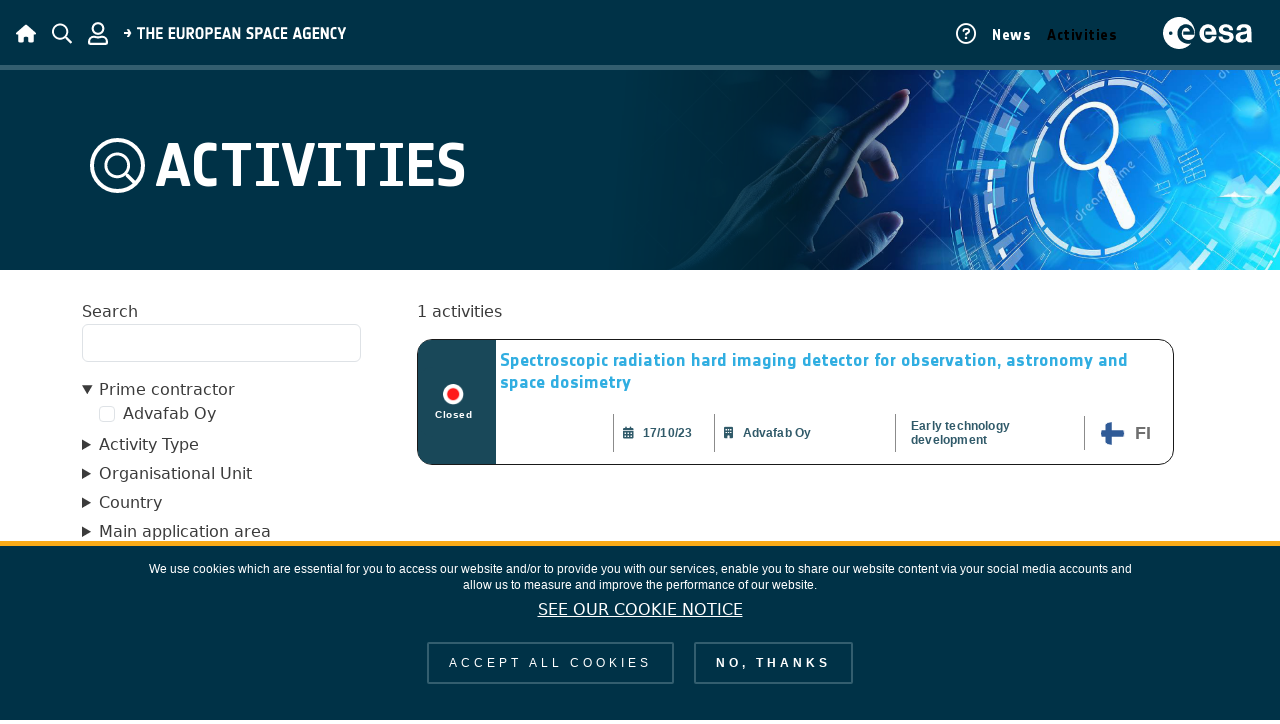

--- FILE ---
content_type: text/html; charset=UTF-8
request_url: https://activities.esa.int/activities?field_entail_prime_contractor%5B%5D=967
body_size: 7339
content:
<!DOCTYPE html>
<html lang="en" dir="ltr">
  <head>
    <meta charset="utf-8" />
<script>window.matomo_search_results = 1;</script>
<script>var _paq = _paq || [];(function(){var u=(("https:" == document.location.protocol) ? "https://matomo-ext.esa.int/" : "http://matomo-ext.esa.int/");_paq.push(["setSiteId", "21"]);_paq.push(["setTrackerUrl", u+"matomo.php"]);_paq.push(["setDoNotTrack", 1]);_cookieAgreed = false;
var name = 'cookie-agreed' + "=";
var decodedCookie = decodeURIComponent(document.cookie);
var ca = decodedCookie.split(';');
for (var i = 0; i < ca.length; i++) {
var c = ca[i];
while (c.charAt(0) == ' ') {
c = c.substring(1);
}
if (c.indexOf(name) == 0) {
_cookieAgreed = c.substring(name.length, c.length)
_cookieAgreed = _cookieAgreed == 2 ? true : false;
}
}
if(_cookieAgreed){if (!window.matomo_search_results_active) {_paq.push(["trackPageView"]);}_paq.push(["setIgnoreClasses", ["no-tracking","colorbox"]]);_paq.push(["enableLinkTracking"]);}var d=document,g=d.createElement("script"),s=d.getElementsByTagName("script")[0];g.type="text/javascript";g.defer=true;g.async=true;g.src=u+"matomo.js";s.parentNode.insertBefore(g,s);})();</script>
<meta name="Generator" content="Drupal 10 (https://www.drupal.org)" />
<meta name="MobileOptimized" content="width" />
<meta name="HandheldFriendly" content="true" />
<meta name="viewport" content="width=device-width, initial-scale=1, shrink-to-fit=no" />
<style>div#sliding-popup, div#sliding-popup .eu-cookie-withdraw-banner, .eu-cookie-withdraw-tab {background: #0779bf} div#sliding-popup.eu-cookie-withdraw-wrapper { background: transparent; } #sliding-popup h1, #sliding-popup h2, #sliding-popup h3, #sliding-popup p, #sliding-popup label, #sliding-popup div, .eu-cookie-compliance-more-button, .eu-cookie-compliance-secondary-button, .eu-cookie-withdraw-tab { color: #ffffff;} .eu-cookie-withdraw-tab { border-color: #ffffff;}</style>
<meta http-equiv="x-ua-compatible" content="ie=edge" />
<link rel="icon" href="/sites/default/themes/entail_theme/favicon.ico" type="image/vnd.microsoft.icon" />

    <title>Activities | Activities Portal</title>
    <link rel="stylesheet" media="all" href="/sites/default/files/css/css_wG5V-IgbfLVjUPSQk-F1OiHJRJr7256zIIKyfuu53I4.css?delta=0&amp;language=en&amp;theme=entail_theme&amp;include=[base64]" />
<link rel="stylesheet" media="all" href="/sites/default/files/css/css_e-DdDbEWwbpcc0UHs-2GTdVwgfg73iQAqjM3YitRNZU.css?delta=1&amp;language=en&amp;theme=entail_theme&amp;include=[base64]" />
<link rel="stylesheet" media="print" href="/sites/default/files/css/css_RWajhYbQbJ0uEU1sNyO3H_hdyNCaXVHpA3v2KZpYSic.css?delta=2&amp;language=en&amp;theme=entail_theme&amp;include=[base64]" />
<link rel="stylesheet" media="all" href="/sites/default/files/css/css_NjqwiVcQbHWB5YNOB_YW5BeBRJ26q1gkLH-TRz6zaVc.css?delta=3&amp;language=en&amp;theme=entail_theme&amp;include=[base64]" />

    
  </head>
  <body class="layout-no-sidebars page-view-entail-activities-search page-view path-activities">
    <a href="#main-content" class="visually-hidden-focusable">
      Skip to main content
    </a>
    
      <div class="dialog-off-canvas-main-canvas" data-off-canvas-main-canvas>
    
<div id="page-wrapper">
	<div id="page">
		 <header id="header" class="header fixed-top" role="banner" aria-label="Site header">
              <nav class="navbar navbar-expand-lg" id="navbar-main" >
                          <button class="navbar-toggler collapsed" type="button" data-bs-toggle="collapse" data-bs-target="#CollapsingNavbar" aria-controls="CollapsingNavbar" aria-expanded="false" aria-label="Toggle navigation"><span class="navbar-toggler-icon"></span></button>
              <div class="collapse navbar-collapse justify-content-end" id="CollapsingNavbar">
                                  <nav role="navigation" aria-labelledby="block-mainnavigation-2-menu" id="block-mainnavigation-2" class="block block-menu navigation menu--main">
            
  <h2 class="visually-hidden" id="block-mainnavigation-2-menu">Main navigation</h2>
  

        
              <ul class="clearfix nav navbar-nav">
                              <li class="nav-item">
                                <a href="/help" class="nav-link nav-link--help" data-drupal-link-system-path="node/835"><i style="font-size: 20px;" class="fa-regular fa-circle-question"></i></a>
                  </li>
                                <li class="nav-item">
                                <a href="/all-news" class="nav-link nav-link--all-news" data-drupal-link-system-path="all-news">News</a>
                  </li>
                                <li class="nav-item active">
                                <a href="/activities" class="nav-link active nav-link--activities" data-drupal-link-system-path="activities">Activities</a>
                  </li>
              </ul>
  


  </nav>


                	            </div>
                      <div class="d-flex flex-grow-1 align-items-center kmp-header-icons">
              <div id="block-homeicon-2" class="block block-simple-block block-simple-blockkmp-home-icon">
  
    
      <div class="content">
      <p><a href="https://activities.esa.int/" rel="home"><img alt="home icon" class="d-inline-block kmp-icon" src="https://activities.esa.int/themes/custom/kmp_theme/img/esaBrand/ESA_home.svg" /></a></p>

    </div>
  </div>
<div id="block-kmp-esa-search-icon-2" class="block block-simple-block block-simple-blockkmp-esa-search-icon">
  
    
      <div class="content">
      <p><img alt="search icon" class="d-inline-block kmp-icon" id="js-search" src="https://activities.esa.int/themes/custom/kmp_theme/img/esaBrand/ESA_Search.svg" /></p>

    </div>
  </div>
<div id="block-kmp-esa-login-icon-2" class="block block-simple-block block-simple-blockkmp-esa-login-icon">
  
    
      <div class="content">
      <p><a href="https://activities.esa.int/user/login" rel="user loging"><img alt="login icon" class="d-inline-block kmp-icon" src="https://activities.esa.int/themes/custom/kmp_theme/img/esaBrand/ESA_Login.svg" /></a></p>

    </div>
  </div>
      <div class="kmp-title-esa">
              <img src="/themes/custom/kmp_theme/img/esaBrand/ESA_Title.svg" alt="The European Space Agency Logo" class="d-inline-block" />
          </div>
   
 <div class="views-exposed-form kmp_search_header_block kmp_search_header_block_display_none block block-views block-views-exposed-filter-blockkmp-search-search-results" data-drupal-selector="views-exposed-form-kmp-search-search-results" id="block-exposedformkmp-searchsearch-results-2">
  
    
      <div class="content">
      
<form action="/search" method="get" id="views-exposed-form-kmp-search-search-results" accept-charset="UTF-8">
  <div class="row">
  





  <div class="js-form-item js-form-type-textfield form-type-textfield js-form-item-search form-item-search form-no-label mb-3">
                    <input data-drupal-selector="edit-search" type="text" id="edit-search" name="search" value="" size="30" maxlength="128" class="form-control" />

                      </div>
<div data-drupal-selector="edit-actions" class="form-actions js-form-wrapper form-wrapper mb-3" id="edit-actions--2"><button data-drupal-selector="edit-submit-kmp-search" type="submit" id="edit-submit-kmp-search" value="Apply" class="button js-form-submit form-submit btn btn-primary">Apply</button>
</div>

</div>

</form>

    </div>
  </div>


          </div>
                            <div class="form-inline navbar-form ml-auto kmp-logo-esa">
                    <section class="row region region-header-form">
    <div id="block-kmp-esa-logo-white-2" class="block block-simple-block block-simple-blockkmp-esa-logo-white">
  
    
      <div class="content">
      <p><a href="https://activities.esa.int/" rel="user logo"><img alt="logo esa" class="d-inline-block kmp-esa-logo" src="https://activities.esa.int/themes/custom/kmp_theme/img/esaBrand/ESA_Logo.svg" /></a></p>

    </div>
  </div>

  </section>

                </div> 
                                                
        </nav>
          </header>									  <section class="row region region-kmp-title">
    
  


<div id="block-pagetitle" class="kmp-block-title block block-core block-page-title-block" style="  ">


  
    
      <div class="content">
      
  <h1 class="title">Activities</h1>


    </div>
  </div>

  </section>

						<div id="main-wrapper" class="layout-main-wrapper clearfix">
							<div id="main" class="container-fluid">
					
										<div class="row row-offcanvas row-offcanvas-left clearfix">
						<main class="main-content col" id="content" role="main">
							<section class="section">
								<a id="main-content" tabindex="-1"></a>
								  <div data-drupal-messages-fallback class="hidden"></div><div class="views-element-container"><div class="container kmp-d-flex view view-entail-activities-search view-id-entail_activities_search view-display-id-default_display js-view-dom-id-d533df33d452a80a39201e6e9df24376757e745a05b1b64a40952189669b7486">
  
    
      <div class="view-filters">
      
<form class="views-exposed-form bef-exposed-form" data-drupal-selector="views-exposed-form-entail-activities-search-default-display" action="/activities" method="get" id="views-exposed-form-entail-activities-search-default-display" accept-charset="UTF-8">
  <div class="row">
  





  <div class="js-form-item js-form-type-textfield form-type-textfield js-form-item-search-activity form-item-search-activity mb-3">
          <label for="edit-search-activity">Search</label>
                    <input data-drupal-selector="edit-search-activity" type="text" id="edit-search-activity" name="search_activity" value="" size="30" maxlength="128" class="form-control" />

                      </div>
<details class="form-item js-form-wrapper form-wrapper" data-drupal-selector="edit-field-entail-prime-contractor-collapsible" id="edit-field-entail-prime-contractor-collapsible" open="open"><summary role="button" aria-controls="edit-field-entail-prime-contractor-collapsible" aria-expanded="true" aria-pressed="true">Prime contractor</summary><div class="details-wrapper">
    <div id="edit-field-entail-prime-contractor" class="checkbox"><div class="form-checkboxes bef-checkboxes">
                  

      



    <div class="js-form-item js-form-type-checkbox checkbox form-check mb-3 js-form-item-field-entail-prime-contractor-967 form-item-field-entail-prime-contractor-967">
                      <input data-drupal-selector="edit-field-entail-prime-contractor-967" type="checkbox" id="edit-field-entail-prime-contractor-967" name="field_entail_prime_contractor[967]" value="967" class="form-checkbox form-check-input">
              <label  class="form-check-label" for="edit-field-entail-prime-contractor-967">
        Advafab Oy
      </label>
                  </div>

      </div>
</div>
</div>
</details>
<details class="form-item js-form-wrapper form-wrapper" data-drupal-selector="edit-field-entail-activity-type-collapsible" id="edit-field-entail-activity-type-collapsible"><summary role="button" aria-controls="edit-field-entail-activity-type-collapsible" aria-expanded="false" aria-pressed="false">Activity Type</summary><div class="details-wrapper">
    <div id="edit-field-entail-activity-type" class="checkbox"><div class="form-checkboxes bef-checkboxes">
                  

      



    <div class="js-form-item js-form-type-checkbox checkbox form-check mb-3 js-form-item-field-entail-activity-type-31 form-item-field-entail-activity-type-31">
                      <input data-drupal-selector="edit-field-entail-activity-type-31" type="checkbox" id="edit-field-entail-activity-type-31" name="field_entail_activity_type[31]" value="31" class="form-checkbox form-check-input">
              <label  class="form-check-label" for="edit-field-entail-activity-type-31">
        Early technology development
      </label>
                  </div>

      </div>
</div>
</div>
</details>
<details class="form-item js-form-wrapper form-wrapper" data-drupal-selector="edit-field-entail-esa-org-unit-collapsible" id="edit-field-entail-esa-org-unit-collapsible"><summary role="button" aria-controls="edit-field-entail-esa-org-unit-collapsible" aria-expanded="false" aria-pressed="false">Organisational Unit</summary><div class="details-wrapper">
    <div id="edit-field-entail-esa-org-unit" class="checkbox"><div class="form-checkboxes bef-checkboxes">
                  

      



    <div class="js-form-item js-form-type-checkbox checkbox form-check mb-3 js-form-item-field-entail-esa-org-unit-128 form-item-field-entail-esa-org-unit-128">
                      <input data-drupal-selector="edit-field-entail-esa-org-unit-128" type="checkbox" id="edit-field-entail-esa-org-unit-128" name="field_entail_esa_org_unit[128]" value="128" class="form-checkbox form-check-input">
              <label  class="form-check-label" for="edit-field-entail-esa-org-unit-128">
        TEC-MME
      </label>
                  </div>

      </div>
</div>
</div>
</details>
<details class="form-item js-form-wrapper form-wrapper" data-drupal-selector="edit-field-entail-country-collapsible" id="edit-field-entail-country-collapsible"><summary role="button" aria-controls="edit-field-entail-country-collapsible" aria-expanded="false" aria-pressed="false">Country</summary><div class="details-wrapper">
    <div id="edit-field-entail-country" class="checkbox"><div class="form-checkboxes bef-checkboxes">
                  

      



    <div class="js-form-item js-form-type-checkbox checkbox form-check mb-3 js-form-item-field-entail-country-118 form-item-field-entail-country-118">
                      <input data-drupal-selector="edit-field-entail-country-118" type="checkbox" id="edit-field-entail-country-118" name="field_entail_country[118]" value="118" class="form-checkbox form-check-input">
              <label  class="form-check-label" for="edit-field-entail-country-118">
        Finland
      </label>
                  </div>

      </div>
</div>
</div>
</details>
<details class="form-item js-form-wrapper form-wrapper" data-drupal-selector="edit-field-entail-application-area-collapsible" id="edit-field-entail-application-area-collapsible"><summary role="button" aria-controls="edit-field-entail-application-area-collapsible" aria-expanded="false" aria-pressed="false">Main application area</summary><div class="details-wrapper">
    <div id="edit-field-entail-application-area" class="checkbox"><div class="form-checkboxes bef-checkboxes">
                  

      



    <div class="js-form-item js-form-type-checkbox checkbox form-check mb-3 js-form-item-field-entail-application-area-913 form-item-field-entail-application-area-913">
                      <input data-drupal-selector="edit-field-entail-application-area-913" type="checkbox" id="edit-field-entail-application-area-913" name="field_entail_application_area[913]" value="913" class="form-checkbox form-check-input">
              <label  class="form-check-label" for="edit-field-entail-application-area-913">
        Generic for multiple space applications
      </label>
                  </div>

      </div>
</div>
</div>
</details>
<details class="form-item js-form-wrapper form-wrapper" data-drupal-selector="edit-field-entail-activity-status-collapsible" id="edit-field-entail-activity-status-collapsible"><summary role="button" aria-controls="edit-field-entail-activity-status-collapsible" aria-expanded="false" aria-pressed="false">Status</summary><div class="details-wrapper">
    <div id="edit-field-entail-activity-status" class="checkbox"><div class="form-checkboxes bef-checkboxes">
                  

      



    <div class="js-form-item js-form-type-checkbox checkbox form-check mb-3 js-form-item-field-entail-activity-status-closed form-item-field-entail-activity-status-closed">
                      <input data-drupal-selector="edit-field-entail-activity-status-closed" type="checkbox" id="edit-field-entail-activity-status-closed" name="field_entail_activity_status[closed]" value="closed" class="form-checkbox form-check-input">
              <label  class="form-check-label" for="edit-field-entail-activity-status-closed">
        Closed
      </label>
                  </div>

      </div>
</div>
</div>
</details>
<details class="form-item js-form-wrapper form-wrapper" data-drupal-selector="edit-field-entail-osip-campaign-collapsible" id="edit-field-entail-osip-campaign-collapsible"><summary role="button" aria-controls="edit-field-entail-osip-campaign-collapsible" aria-expanded="false" aria-pressed="false">Related OSIP Campaign</summary><div class="details-wrapper">
    <div id="edit-field-entail-osip-campaign" class="checkbox"><div class="form-checkboxes bef-checkboxes">
                  

      



    <div class="js-form-item js-form-type-checkbox checkbox form-check mb-3 js-form-item-field-entail-osip-campaign-1117 form-item-field-entail-osip-campaign-1117">
                      <input data-drupal-selector="edit-field-entail-osip-campaign-1117" type="checkbox" id="edit-field-entail-osip-campaign-1117" name="field_entail_osip_campaign[1117]" value="1117" class="form-checkbox form-check-input">
              <label  class="form-check-label" for="edit-field-entail-osip-campaign-1117">
        Open Discovery Ideas Channel
      </label>
                  </div>

      </div>
</div>
</div>
</details>
<details class="form-item js-form-wrapper form-wrapper" data-drupal-selector="edit-field-entail-cd-area-collapsible" id="edit-field-entail-cd-area-collapsible"><summary role="button" aria-controls="edit-field-entail-cd-area-collapsible" aria-expanded="false" aria-pressed="false">CD Area</summary><div class="details-wrapper">
    <div id="edit-field-entail-cd-area" class="checkbox"><div class="form-checkboxes bef-checkboxes">
                  

      



    <div class="js-form-item js-form-type-checkbox checkbox form-check mb-3 js-form-item-field-entail-cd-area-822 form-item-field-entail-cd-area-822">
                      <input data-drupal-selector="edit-field-entail-cd-area-822" type="checkbox" id="edit-field-entail-cd-area-822" name="field_entail_cd_area[822]" value="822" class="form-checkbox form-check-input">
              <label  class="form-check-label" for="edit-field-entail-cd-area-822">
        CD 1 Electric, Electronic, (Micro-)Electro-Mechanical and Photonic Systems
      </label>
                  </div>

      </div>
</div>
</div>
</details>
<details class="form-item js-form-wrapper form-wrapper" data-drupal-selector="edit-field-topical-cluster-collapsible" id="edit-field-topical-cluster-collapsible"><summary role="button" aria-controls="edit-field-topical-cluster-collapsible" aria-expanded="false" aria-pressed="false">Topical cluster</summary><div class="details-wrapper">
    





  <div class="js-form-item js-form-type-textfield form-type-textfield js-form-item-field-topical-cluster form-item-field-topical-cluster form-no-label mb-3">
                    <input data-drupal-selector="edit-field-topical-cluster" type="text" id="edit-field-topical-cluster" name="field_topical_cluster" value="" size="30" maxlength="128" class="form-control" />

                      </div>
<div id="edit-field-topical-cluster-checkboxes" class="checkbox"><div class="form-checkboxes bef-checkboxes">
    </div>
</div>
</div>
</details>
<div data-drupal-selector="edit-actions" class="form-actions js-form-wrapper form-wrapper mb-3" id="edit-actions"><button data-drupal-selector="edit-submit-entail-activities-search" type="submit" id="edit-submit-entail-activities-search" value="Search" class="button js-form-submit form-submit btn btn-primary">Search</button>
<button data-drupal-selector="edit-reset" type="submit" id="edit-reset" name="op" value="Clear" class="button js-form-submit form-submit btn btn-primary">Clear</button>
</div>

</div>

</form>

    </div>
    
      <div class="view-content row">
        <div class="view-header">
      1 activities
    </div>
        <div class="views-form">
<form class="vbo-view-form" data-drupal-selector="views-form-entail-activities-search-default-display" action="/activities?field_entail_prime_contractor%5B0%5D=967" method="post" id="views-form-entail-activities-search-default-display" accept-charset="UTF-8">
      <div class="entail-latest-news-card views-row">
    <div class="views-field views-field-field-entail-activity-status"><span class="field-content">
  <div class="entail_status_home_continer">
    <img src="https://activities.esa.int/sites/default/themes/entail_theme/img/status/status_closed.png" alt="Closed" >
     <p>Closed</p>
  </div>
</span></div><div class="views-field views-field-title"><span class="field-content"><a href="/4000142816" hreflang="en">Spectroscopic radiation hard imaging detector for observation, astronomy and space dosimetry</a></span></div><div class="views-field views-field-topical-cluster entail-views-field-topical-cluster"><span class="field-content entail-activity-card-cluster">
</span></div><div class="views-field views-field-field-entail-prime-contractor"><span class="field-content">Advafab Oy</span></div><div class="views-field views-field-field-entail-activity-type"><span class="field-content">Early technology development</span></div><div class="views-field views-field-field-entail-country"><span class="field-content"><div id="taxonomy-term-118" class="taxonomy-term vocabulary-entail-country">
  
      <h2><a href="/taxonomy/term/118">
            <div class="field field--name-name field--type-string field--label-hidden field__item">Finland</div>
      </a></h2>
    
  <div class="content">
    

	<div class="field field--name-field-entail-country-iso-code field--type-string field--label-hidden">
									<div class="field__item">
					<span class="fi fi-fi"></span>
					<p>FI</p>
				</div>
						</div>

  </div>
</div>
</span></div><div class="views-field views-field-views-bulk-operations-bulk-form empty"><span class="field-content empty"></span></div><div class="views-field views-field-field-entail-start-date"><span class="field-content">17/10/23</span></div>
  </div>
<input autocomplete="off" data-drupal-selector="form-rnfm6dyrzlafey-5fgunz3brevydq7lky7dqbaufibg" type="hidden" name="form_build_id" value="form-RNfM6DyrzLafeY_5FgUnZ3BreVYDQ7LKY7dqBAuFiBg" class="form-control" />
<input data-drupal-selector="edit-views-form-entail-activities-search-default-display" type="hidden" name="form_id" value="views_form_entail_activities_search_default_display" class="form-control" />

</form>
</div>
    </div>
  
      
          </div>
</div>


							</section>
						</main>
																	</div>
				</div>
					</div>
			</div>
	<footer class="site-footer">
    <div class="container">
        <div class="site-footer__top clearfix justify-content-center row">
      <div class="col-md-4">
          <section class="row region region-footer-first">
          <div class="kmp-title-esa">
              <img src="/themes/custom/kmp_theme/img/esaBrand/ESA_Title.svg" alt="The European Space Agency Logo" class="d-inline-block" />
          </div>
   
 
  </section>

      </div>
      <div class="col-md-2">
          <section class="row region region-footer-second">
    <div id="block-footercolumntwo" class="block block-simple-block block-simple-blockentail-footer-column-two">
  
    
      <div class="content">
      <p> </p>
<p> </p>

    </div>
  </div>

  </section>

      </div>
      <div class="col-md-2">
          <section class="row region region-footer-third">
    <div id="block-footercolumnthree" class="block block-simple-block block-simple-blockentail-footer-column-three">
  
    
      <div class="content">
      <p><a href="https://activities.esa.int/terms-and-conditions">Terms and Conditions</a></p>
<p><a href="https://activities.esa.int/cookies-notice">Cookies Notice</a></p>

    </div>
  </div>

  </section>

      </div>
      <div class="col-md-2">
          <section class="row region region-footer-fourth">
    <div id="block-footercolumfour" class="block block-simple-block block-simple-blockentail-footer-colum-four">
  
    
      <div class="content">
      <p><a href="https://activities.esa.int/privacy-policy">Privacy Notice</a></p>

    </div>
  </div>

  </section>

      </div>
      <div class="col-md-2 mt-auto">
          <section class="row region region-footer-fifth">
    <div id="block-kmp-footer-fifth-2" class="block block-simple-block block-simple-blockkmp-footer-fifth">
  
    
      <div class="content">
      <p> </p>
<p> </p>

    </div>
  </div>

  </section>

      </div>
    </div>
      </div>
  </footer>
</div>

  </div>

    
    <script type="application/json" data-drupal-selector="drupal-settings-json">{"path":{"baseUrl":"\/","scriptPath":null,"pathPrefix":"","currentPath":"activities","currentPathIsAdmin":false,"isFront":false,"currentLanguage":"en","currentQuery":{"field_entail_prime_contractor":["967"]}},"pluralDelimiter":"\u0003","suppressDeprecationErrors":true,"ajaxPageState":{"libraries":"better_exposed_filters\/general,better_exposed_filters\/select_all_none,bootstrap_barrio\/form,bootstrap_barrio\/global-styling,bootstrap_barrio\/image_fluid,bootstrap_barrio\/messages_white,core\/drupal.collapse,core\/drupal.form,entail_theme\/dynamic-circular-progress-bar,entail_theme\/flag-icons-main,entail_theme\/global-styling,eu_cookie_compliance\/eu_cookie_compliance_default,helmes\/activities-search-front,kmp_theme\/bootstrap,kmp_theme\/checkCookie,kmp_theme\/global-styling,matomo\/matomo,system\/base,views\/views.ajax,views\/views.module,views_bulk_operations\/frontUi","theme":"entail_theme","theme_token":null},"ajaxTrustedUrl":{"\/activities?field_entail_prime_contractor%5B0%5D=967":true,"\/activities":true,"\/search":true},"matomo":{"disableCookies":false,"trackMailto":true},"eu_cookie_compliance":{"cookie_policy_version":"1.0.0","popup_enabled":true,"popup_agreed_enabled":false,"popup_hide_agreed":false,"popup_clicking_confirmation":false,"popup_scrolling_confirmation":false,"popup_html_info":"\u003Cdiv aria-labelledby=\u0022popup-text\u0022  class=\u0022eu-cookie-compliance-banner eu-cookie-compliance-banner-info eu-cookie-compliance-banner--opt-in\u0022\u003E\n  \u003Cdiv class=\u0022popup-content info eu-cookie-compliance-content\u0022\u003E\n        \u003Cdiv id=\u0022popup-text\u0022 class=\u0022eu-cookie-compliance-message\u0022 role=\u0022document\u0022\u003E\n      \u003Cp\u003EWe use cookies which are essential for you to access our website and\/or to provide you with our services, enable you to share our website content via your social media accounts and allow us to measure and improve the performance of our website.\u003C\/p\u003E\n\n              \u003Cbutton type=\u0022button\u0022 class=\u0022find-more-button eu-cookie-compliance-more-button\u0022\u003ESee our Cookie Notice\u003C\/button\u003E\n          \u003C\/div\u003E\n\n    \n    \u003Cdiv id=\u0022popup-buttons\u0022 class=\u0022eu-cookie-compliance-buttons\u0022\u003E\n            \u003Cbutton type=\u0022button\u0022 class=\u0022agree-button eu-cookie-compliance-secondary-button\u0022\u003EAccept all cookies\u003C\/button\u003E\n              \u003Cbutton type=\u0022button\u0022 class=\u0022decline-button eu-cookie-compliance-default-button\u0022\u003ENo, thanks\u003C\/button\u003E\n          \u003C\/div\u003E\n  \u003C\/div\u003E\n\u003C\/div\u003E","use_mobile_message":false,"mobile_popup_html_info":"\u003Cdiv aria-labelledby=\u0022popup-text\u0022  class=\u0022eu-cookie-compliance-banner eu-cookie-compliance-banner-info eu-cookie-compliance-banner--opt-in\u0022\u003E\n  \u003Cdiv class=\u0022popup-content info eu-cookie-compliance-content\u0022\u003E\n        \u003Cdiv id=\u0022popup-text\u0022 class=\u0022eu-cookie-compliance-message\u0022 role=\u0022document\u0022\u003E\n      \n              \u003Cbutton type=\u0022button\u0022 class=\u0022find-more-button eu-cookie-compliance-more-button\u0022\u003ESee our Cookie Notice\u003C\/button\u003E\n          \u003C\/div\u003E\n\n    \n    \u003Cdiv id=\u0022popup-buttons\u0022 class=\u0022eu-cookie-compliance-buttons\u0022\u003E\n            \u003Cbutton type=\u0022button\u0022 class=\u0022agree-button eu-cookie-compliance-secondary-button\u0022\u003EAccept all cookies\u003C\/button\u003E\n              \u003Cbutton type=\u0022button\u0022 class=\u0022decline-button eu-cookie-compliance-default-button\u0022\u003ENo, thanks\u003C\/button\u003E\n          \u003C\/div\u003E\n  \u003C\/div\u003E\n\u003C\/div\u003E","mobile_breakpoint":768,"popup_html_agreed":false,"popup_use_bare_css":false,"popup_height":"auto","popup_width":"100%","popup_delay":1000,"popup_link":"\/cookies-notice","popup_link_new_window":true,"popup_position":false,"fixed_top_position":true,"popup_language":"en","store_consent":false,"better_support_for_screen_readers":false,"cookie_name":"","reload_page":false,"domain":"","domain_all_sites":false,"popup_eu_only":false,"popup_eu_only_js":false,"cookie_lifetime":100,"cookie_session":0,"set_cookie_session_zero_on_disagree":0,"disagree_do_not_show_popup":false,"method":"opt_in","automatic_cookies_removal":true,"allowed_cookies":"","withdraw_markup":"\u003Cbutton type=\u0022button\u0022 class=\u0022eu-cookie-withdraw-tab\u0022\u003EPrivacy settings\u003C\/button\u003E\n\u003Cdiv aria-labelledby=\u0022popup-text\u0022 class=\u0022eu-cookie-withdraw-banner\u0022\u003E\n  \u003Cdiv class=\u0022popup-content info eu-cookie-compliance-content\u0022\u003E\n    \u003Cdiv id=\u0022popup-text\u0022 class=\u0022eu-cookie-compliance-message\u0022 role=\u0022document\u0022\u003E\n      \u003Ch2\u003EWe use cookies on this site to enhance your user experience\u003C\/h2\u003E\n\u003Cp\u003EYou have given your consent for us to set cookies.\u003C\/p\u003E\n\n    \u003C\/div\u003E\n    \u003Cdiv id=\u0022popup-buttons\u0022 class=\u0022eu-cookie-compliance-buttons\u0022\u003E\n      \u003Cbutton type=\u0022button\u0022 class=\u0022eu-cookie-withdraw-button \u0022\u003EWithdraw consent\u003C\/button\u003E\n    \u003C\/div\u003E\n  \u003C\/div\u003E\n\u003C\/div\u003E","withdraw_enabled":false,"reload_options":0,"reload_routes_list":"","withdraw_button_on_info_popup":false,"cookie_categories":[],"cookie_categories_details":[],"enable_save_preferences_button":true,"cookie_value_disagreed":"0","cookie_value_agreed_show_thank_you":"1","cookie_value_agreed":"2","containing_element":"body","settings_tab_enabled":false,"olivero_primary_button_classes":"","olivero_secondary_button_classes":"","close_button_action":"close_banner","open_by_default":true,"modules_allow_popup":true,"hide_the_banner":false,"geoip_match":true},"views":{"ajax_path":"\/views\/ajax","ajaxViews":{"views_dom_id:d533df33d452a80a39201e6e9df24376757e745a05b1b64a40952189669b7486":{"view_name":"entail_activities_search","view_display_id":"default_display","view_args":"","view_path":"\/activities","view_base_path":"activities","view_dom_id":"d533df33d452a80a39201e6e9df24376757e745a05b1b64a40952189669b7486","pager_element":0}}},"user":{"uid":0,"permissionsHash":"eb90e36d051ab599fdafecff0915345c68678ea57d78d7d35e53249a3cb0c1fb"}}</script>
<script src="/sites/default/files/js/js_FBEtf93IBaS6cQOk-caMV0Su03zcOkjgq6g8bKoTrGw.js?scope=footer&amp;delta=0&amp;language=en&amp;theme=entail_theme&amp;include=[base64]"></script>
<script src="/modules/contrib/eu_cookie_compliance/js/eu_cookie_compliance.min.js?v=10.1.6" defer></script>
<script src="/sites/default/files/js/js_3HNusaUcbDmbfJUSeBPseGsx16UGNS5tn1D2b3ZAjZo.js?scope=footer&amp;delta=2&amp;language=en&amp;theme=entail_theme&amp;include=[base64]"></script>

  </body>
</html>


--- FILE ---
content_type: text/css
request_url: https://activities.esa.int/sites/default/files/css/css_e-DdDbEWwbpcc0UHs-2GTdVwgfg73iQAqjM3YitRNZU.css?delta=1&language=en&theme=entail_theme&include=eJx1kVFywyAMRC9kwiF6hn4zAsu2YoEokpP69mWctpM06Q8a9o20WshgksXnowy6q2H2ERSHNddgC2b0UcTUGtQ7bWaJwE5tZyrzHUgLpvVNZCUcfhtDhNZI_nZhMSB-PfGBTQyzoyRFXQYqj3DcC2RKLlFLG0NztcncUNV11wG3kI5tesmVCUpC_0oMI06wsQ0Xwqv64zxlGTfGIUlDT8WwFeDT-WPDtp8maflGxrbVrv_43kSDGCH25vt5cIbPYUHOqB6S0YWMUJ0itLS4qUn59g9x4zVIxQZGPbc_2Ds9v-mxRkTrywX8rKI4hom4X9XPWPoA_g8rMiYLwByKFHwI85QuCTNUffGrlGHGMPFG4zPsSbVjDdeFDL8ATA300w
body_size: 91518
content:
/* @license GNU-GPL-2.0-or-later https://www.drupal.org/licensing/faq */
.password-strength__meter{margin-top:0.5em;background-color:#ebeae4;}.password-strength__indicator{background-color:#77b259;-webkit-transition:width 0.5s ease-out;transition:width 0.5s ease-out;}.password-strength__indicator.is-weak{background-color:#e62600;}.password-strength__indicator.is-fair{background-color:#e09600;}.password-strength__indicator.is-good{background-color:#0074bd;}.password-strength__indicator.is-strong{background-color:#77b259;}.password-confirm,.password-field,.password-strength,.password-confirm-match{width:55%;}.password-suggestions{padding:0.2em 0.5em;margin:0.7em 0;max-width:34.7em;border:1px solid #b4b4b4;}.password-suggestions ul{margin-bottom:0;}.confirm-parent,.password-parent{clear:left;margin:0;max-width:33em;overflow:hidden;}[dir="rtl"] .confirm-parent,[dir="rtl"] .password-parent{clear:right;}.password-confirm .ok{color:#325e1c;font-weight:bold;}.password-confirm .error{color:#a51b00;font-weight:bold;}.page-user-login main .region-content,.page-user-password main .region-content{max-width:400px;background:white;padding:15px 25px;margin:0 auto;border-radius:5px;}body.path-user .field--label-inline .field__label{width:100px;}body.path-user .field--label-inline .field__item{padding:0.25rem 1rem;border-radius:1rem;background:#e9ecef;min-width:250px;margin:0.25rem 0;}body.path-user .field--label-above .field__item{padding:0.25rem 1rem;border-radius:1rem;background:#e9ecef;width:100%;margin:0.25rem 0;}

:root,[data-bs-theme=light]{--bs-blue:#0d6efd;--bs-indigo:#6610f2;--bs-purple:#6f42c1;--bs-pink:#d63384;--bs-red:#dc3545;--bs-orange:#fd7e14;--bs-yellow:#ffc107;--bs-green:#198754;--bs-teal:#20c997;--bs-cyan:#0dcaf0;--bs-black:#000;--bs-white:#fff;--bs-gray:#6c757d;--bs-gray-dark:#343a40;--bs-gray-100:#f8f9fa;--bs-gray-200:#e9ecef;--bs-gray-300:#dee2e6;--bs-gray-400:#ced4da;--bs-gray-500:#adb5bd;--bs-gray-600:#6c757d;--bs-gray-700:#495057;--bs-gray-800:#343a40;--bs-gray-900:#212529;--bs-primary:#0d6efd;--bs-secondary:#6c757d;--bs-success:#198754;--bs-info:#0dcaf0;--bs-warning:#ffc107;--bs-danger:#dc3545;--bs-light:#f8f9fa;--bs-dark:#212529;--bs-primary-rgb:13,110,253;--bs-secondary-rgb:108,117,125;--bs-success-rgb:25,135,84;--bs-info-rgb:13,202,240;--bs-warning-rgb:255,193,7;--bs-danger-rgb:220,53,69;--bs-light-rgb:248,249,250;--bs-dark-rgb:33,37,41;--bs-primary-text-emphasis:#052c65;--bs-secondary-text-emphasis:#2b2f32;--bs-success-text-emphasis:#0a3622;--bs-info-text-emphasis:#055160;--bs-warning-text-emphasis:#664d03;--bs-danger-text-emphasis:#58151c;--bs-light-text-emphasis:#495057;--bs-dark-text-emphasis:#495057;--bs-primary-bg-subtle:#cfe2ff;--bs-secondary-bg-subtle:#e2e3e5;--bs-success-bg-subtle:#d1e7dd;--bs-info-bg-subtle:#cff4fc;--bs-warning-bg-subtle:#fff3cd;--bs-danger-bg-subtle:#f8d7da;--bs-light-bg-subtle:#fcfcfd;--bs-dark-bg-subtle:#ced4da;--bs-primary-border-subtle:#9ec5fe;--bs-secondary-border-subtle:#c4c8cb;--bs-success-border-subtle:#a3cfbb;--bs-info-border-subtle:#9eeaf9;--bs-warning-border-subtle:#ffe69c;--bs-danger-border-subtle:#f1aeb5;--bs-light-border-subtle:#e9ecef;--bs-dark-border-subtle:#adb5bd;--bs-white-rgb:255,255,255;--bs-black-rgb:0,0,0;--bs-font-sans-serif:system-ui,-apple-system,"Segoe UI",Roboto,"Helvetica Neue","Noto Sans","Liberation Sans",Arial,sans-serif,"Apple Color Emoji","Segoe UI Emoji","Segoe UI Symbol","Noto Color Emoji";--bs-font-monospace:SFMono-Regular,Menlo,Monaco,Consolas,"Liberation Mono","Courier New",monospace;--bs-gradient:linear-gradient(180deg,rgba(255,255,255,0.15),rgba(255,255,255,0));--bs-body-font-family:var(--bs-font-sans-serif);--bs-body-font-size:1rem;--bs-body-font-weight:400;--bs-body-line-height:1.5;--bs-body-color:#212529;--bs-body-color-rgb:33,37,41;--bs-body-bg:#fff;--bs-body-bg-rgb:255,255,255;--bs-emphasis-color:#000;--bs-emphasis-color-rgb:0,0,0;--bs-secondary-color:rgba(33,37,41,0.75);--bs-secondary-color-rgb:33,37,41;--bs-secondary-bg:#e9ecef;--bs-secondary-bg-rgb:233,236,239;--bs-tertiary-color:rgba(33,37,41,0.5);--bs-tertiary-color-rgb:33,37,41;--bs-tertiary-bg:#f8f9fa;--bs-tertiary-bg-rgb:248,249,250;--bs-heading-color:inherit;--bs-link-color:#0d6efd;--bs-link-color-rgb:13,110,253;--bs-link-decoration:underline;--bs-link-hover-color:#0a58ca;--bs-link-hover-color-rgb:10,88,202;--bs-code-color:#d63384;--bs-highlight-color:#212529;--bs-highlight-bg:#fff3cd;--bs-border-width:1px;--bs-border-style:solid;--bs-border-color:#dee2e6;--bs-border-color-translucent:rgba(0,0,0,0.175);--bs-border-radius:0.375rem;--bs-border-radius-sm:0.25rem;--bs-border-radius-lg:0.5rem;--bs-border-radius-xl:1rem;--bs-border-radius-xxl:2rem;--bs-border-radius-2xl:var(--bs-border-radius-xxl);--bs-border-radius-pill:50rem;--bs-box-shadow:0 0.5rem 1rem rgba(0,0,0,0.15);--bs-box-shadow-sm:0 0.125rem 0.25rem rgba(0,0,0,0.075);--bs-box-shadow-lg:0 1rem 3rem rgba(0,0,0,0.175);--bs-box-shadow-inset:inset 0 1px 2px rgba(0,0,0,0.075);--bs-focus-ring-width:0.25rem;--bs-focus-ring-opacity:0.25;--bs-focus-ring-color:rgba(13,110,253,0.25);--bs-form-valid-color:#198754;--bs-form-valid-border-color:#198754;--bs-form-invalid-color:#dc3545;--bs-form-invalid-border-color:#dc3545}[data-bs-theme=dark]{color-scheme:dark;--bs-body-color:#dee2e6;--bs-body-color-rgb:222,226,230;--bs-body-bg:#212529;--bs-body-bg-rgb:33,37,41;--bs-emphasis-color:#fff;--bs-emphasis-color-rgb:255,255,255;--bs-secondary-color:rgba(222,226,230,0.75);--bs-secondary-color-rgb:222,226,230;--bs-secondary-bg:#343a40;--bs-secondary-bg-rgb:52,58,64;--bs-tertiary-color:rgba(222,226,230,0.5);--bs-tertiary-color-rgb:222,226,230;--bs-tertiary-bg:#2b3035;--bs-tertiary-bg-rgb:43,48,53;--bs-primary-text-emphasis:#6ea8fe;--bs-secondary-text-emphasis:#a7acb1;--bs-success-text-emphasis:#75b798;--bs-info-text-emphasis:#6edff6;--bs-warning-text-emphasis:#ffda6a;--bs-danger-text-emphasis:#ea868f;--bs-light-text-emphasis:#f8f9fa;--bs-dark-text-emphasis:#dee2e6;--bs-primary-bg-subtle:#031633;--bs-secondary-bg-subtle:#161719;--bs-success-bg-subtle:#051b11;--bs-info-bg-subtle:#032830;--bs-warning-bg-subtle:#332701;--bs-danger-bg-subtle:#2c0b0e;--bs-light-bg-subtle:#343a40;--bs-dark-bg-subtle:#1a1d20;--bs-primary-border-subtle:#084298;--bs-secondary-border-subtle:#41464b;--bs-success-border-subtle:#0f5132;--bs-info-border-subtle:#087990;--bs-warning-border-subtle:#997404;--bs-danger-border-subtle:#842029;--bs-light-border-subtle:#495057;--bs-dark-border-subtle:#343a40;--bs-heading-color:inherit;--bs-link-color:#6ea8fe;--bs-link-hover-color:#8bb9fe;--bs-link-color-rgb:110,168,254;--bs-link-hover-color-rgb:139,185,254;--bs-code-color:#e685b5;--bs-highlight-color:#dee2e6;--bs-highlight-bg:#664d03;--bs-border-color:#495057;--bs-border-color-translucent:rgba(255,255,255,0.15);--bs-form-valid-color:#75b798;--bs-form-valid-border-color:#75b798;--bs-form-invalid-color:#ea868f;--bs-form-invalid-border-color:#ea868f}*,::after,::before{box-sizing:border-box}@media (prefers-reduced-motion:no-preference){:root{scroll-behavior:smooth}}body{margin:0;font-family:var(--bs-body-font-family);font-size:var(--bs-body-font-size);font-weight:var(--bs-body-font-weight);line-height:var(--bs-body-line-height);color:var(--bs-body-color);text-align:var(--bs-body-text-align);background-color:var(--bs-body-bg);-webkit-text-size-adjust:100%;-webkit-tap-highlight-color:transparent}hr{margin:1rem 0;color:inherit;border:0;border-top:var(--bs-border-width) solid;opacity:.25}.h1,.h2,.h3,.h4,.h5,.h6,h1,h2,h3,h4,h5,h6{margin-top:0;margin-bottom:.5rem;font-weight:500;line-height:1.2;color:var(--bs-heading-color)}.h1,h1{font-size:calc(1.375rem + 1.5vw)}@media (min-width:1200px){.h1,h1{font-size:2.5rem}}.h2,h2{font-size:calc(1.325rem + .9vw)}@media (min-width:1200px){.h2,h2{font-size:2rem}}.h3,h3{font-size:calc(1.3rem + .6vw)}@media (min-width:1200px){.h3,h3{font-size:1.75rem}}.h4,h4{font-size:calc(1.275rem + .3vw)}@media (min-width:1200px){.h4,h4{font-size:1.5rem}}.h5,h5{font-size:1.25rem}.h6,h6{font-size:1rem}p{margin-top:0;margin-bottom:1rem}abbr[title]{-webkit-text-decoration:underline dotted;text-decoration:underline dotted;cursor:help;-webkit-text-decoration-skip-ink:none;text-decoration-skip-ink:none}address{margin-bottom:1rem;font-style:normal;line-height:inherit}ol,ul{padding-left:2rem}dl,ol,ul{margin-top:0;margin-bottom:1rem}ol ol,ol ul,ul ol,ul ul{margin-bottom:0}dt{font-weight:700}dd{margin-bottom:.5rem;margin-left:0}blockquote{margin:0 0 1rem}b,strong{font-weight:bolder}.small,small{font-size:.875em}.mark,mark{padding:.1875em;color:var(--bs-highlight-color);background-color:var(--bs-highlight-bg)}sub,sup{position:relative;font-size:.75em;line-height:0;vertical-align:baseline}sub{bottom:-.25em}sup{top:-.5em}a{color:rgba(var(--bs-link-color-rgb),var(--bs-link-opacity,1));text-decoration:underline}a:hover{--bs-link-color-rgb:var(--bs-link-hover-color-rgb)}a:not([href]):not([class]),a:not([href]):not([class]):hover{color:inherit;text-decoration:none}code,kbd,pre,samp{font-family:var(--bs-font-monospace);font-size:1em}pre{display:block;margin-top:0;margin-bottom:1rem;overflow:auto;font-size:.875em}pre code{font-size:inherit;color:inherit;word-break:normal}code{font-size:.875em;color:var(--bs-code-color);word-wrap:break-word}a>code{color:inherit}kbd{padding:.1875rem .375rem;font-size:.875em;color:var(--bs-body-bg);background-color:var(--bs-body-color);border-radius:.25rem}kbd kbd{padding:0;font-size:1em}figure{margin:0 0 1rem}img,svg{vertical-align:middle}table{caption-side:bottom;border-collapse:collapse}caption{padding-top:.5rem;padding-bottom:.5rem;color:var(--bs-secondary-color);text-align:left}th{text-align:inherit;text-align:-webkit-match-parent}tbody,td,tfoot,th,thead,tr{border-color:inherit;border-style:solid;border-width:0}label{display:inline-block}button{border-radius:0}button:focus:not(:focus-visible){outline:0}button,input,optgroup,select,textarea{margin:0;font-family:inherit;font-size:inherit;line-height:inherit}button,select{text-transform:none}[role=button]{cursor:pointer}select{word-wrap:normal}select:disabled{opacity:1}[list]:not([type=date]):not([type=datetime-local]):not([type=month]):not([type=week]):not([type=time])::-webkit-calendar-picker-indicator{display:none!important}[type=button],[type=reset],[type=submit],button{-webkit-appearance:button}[type=button]:not(:disabled),[type=reset]:not(:disabled),[type=submit]:not(:disabled),button:not(:disabled){cursor:pointer}::-moz-focus-inner{padding:0;border-style:none}textarea{resize:vertical}fieldset{min-width:0;padding:0;margin:0;border:0}legend{float:left;width:100%;padding:0;margin-bottom:.5rem;font-size:calc(1.275rem + .3vw);line-height:inherit}@media (min-width:1200px){legend{font-size:1.5rem}}legend+*{clear:left}::-webkit-datetime-edit-day-field,::-webkit-datetime-edit-fields-wrapper,::-webkit-datetime-edit-hour-field,::-webkit-datetime-edit-minute,::-webkit-datetime-edit-month-field,::-webkit-datetime-edit-text,::-webkit-datetime-edit-year-field{padding:0}::-webkit-inner-spin-button{height:auto}[type=search]{-webkit-appearance:textfield;outline-offset:-2px}::-webkit-search-decoration{-webkit-appearance:none}::-webkit-color-swatch-wrapper{padding:0}::-webkit-file-upload-button{font:inherit;-webkit-appearance:button}::file-selector-button{font:inherit;-webkit-appearance:button}output{display:inline-block}iframe{border:0}summary{display:list-item;cursor:pointer}progress{vertical-align:baseline}[hidden]{display:none!important}.lead{font-size:1.25rem;font-weight:300}.display-1{font-size:calc(1.625rem + 4.5vw);font-weight:300;line-height:1.2}@media (min-width:1200px){.display-1{font-size:5rem}}.display-2{font-size:calc(1.575rem + 3.9vw);font-weight:300;line-height:1.2}@media (min-width:1200px){.display-2{font-size:4.5rem}}.display-3{font-size:calc(1.525rem + 3.3vw);font-weight:300;line-height:1.2}@media (min-width:1200px){.display-3{font-size:4rem}}.display-4{font-size:calc(1.475rem + 2.7vw);font-weight:300;line-height:1.2}@media (min-width:1200px){.display-4{font-size:3.5rem}}.display-5{font-size:calc(1.425rem + 2.1vw);font-weight:300;line-height:1.2}@media (min-width:1200px){.display-5{font-size:3rem}}.display-6{font-size:calc(1.375rem + 1.5vw);font-weight:300;line-height:1.2}@media (min-width:1200px){.display-6{font-size:2.5rem}}.list-unstyled{padding-left:0;list-style:none}.list-inline{padding-left:0;list-style:none}.list-inline-item{display:inline-block}.list-inline-item:not(:last-child){margin-right:.5rem}.initialism{font-size:.875em;text-transform:uppercase}.blockquote{margin-bottom:1rem;font-size:1.25rem}.blockquote>:last-child{margin-bottom:0}.blockquote-footer{margin-top:-1rem;margin-bottom:1rem;font-size:.875em;color:#6c757d}.blockquote-footer::before{content:"— "}.img-fluid{max-width:100%;height:auto}.img-thumbnail{padding:.25rem;background-color:var(--bs-body-bg);border:var(--bs-border-width) solid var(--bs-border-color);border-radius:var(--bs-border-radius);max-width:100%;height:auto}.figure{display:inline-block}.figure-img{margin-bottom:.5rem;line-height:1}.figure-caption{font-size:.875em;color:var(--bs-secondary-color)}.container,.container-fluid,.container-lg,.container-md,.container-sm,.container-xl,.container-xxl{--bs-gutter-x:1.5rem;--bs-gutter-y:0;width:100%;padding-right:calc(var(--bs-gutter-x) * .5);padding-left:calc(var(--bs-gutter-x) * .5);margin-right:auto;margin-left:auto}@media (min-width:576px){.container,.container-sm{max-width:540px}}@media (min-width:768px){.container,.container-md,.container-sm{max-width:720px}}@media (min-width:992px){.container,.container-lg,.container-md,.container-sm{max-width:960px}}@media (min-width:1200px){.container,.container-lg,.container-md,.container-sm,.container-xl{max-width:1140px}}@media (min-width:1400px){.container,.container-lg,.container-md,.container-sm,.container-xl,.container-xxl{max-width:1320px}}:root{--bs-breakpoint-xs:0;--bs-breakpoint-sm:576px;--bs-breakpoint-md:768px;--bs-breakpoint-lg:992px;--bs-breakpoint-xl:1200px;--bs-breakpoint-xxl:1400px}.row{--bs-gutter-x:1.5rem;--bs-gutter-y:0;display:flex;flex-wrap:wrap;margin-top:calc(-1 * var(--bs-gutter-y));margin-right:calc(-.5 * var(--bs-gutter-x));margin-left:calc(-.5 * var(--bs-gutter-x))}.row>*{flex-shrink:0;width:100%;max-width:100%;padding-right:calc(var(--bs-gutter-x) * .5);padding-left:calc(var(--bs-gutter-x) * .5);margin-top:var(--bs-gutter-y)}.col{flex:1 0 0%}.row-cols-auto>*{flex:0 0 auto;width:auto}.row-cols-1>*{flex:0 0 auto;width:100%}.row-cols-2>*{flex:0 0 auto;width:50%}.row-cols-3>*{flex:0 0 auto;width:33.33333333%}.row-cols-4>*{flex:0 0 auto;width:25%}.row-cols-5>*{flex:0 0 auto;width:20%}.row-cols-6>*{flex:0 0 auto;width:16.66666667%}.col-auto{flex:0 0 auto;width:auto}.col-1{flex:0 0 auto;width:8.33333333%}.col-2{flex:0 0 auto;width:16.66666667%}.col-3{flex:0 0 auto;width:25%}.col-4{flex:0 0 auto;width:33.33333333%}.col-5{flex:0 0 auto;width:41.66666667%}.col-6{flex:0 0 auto;width:50%}.col-7{flex:0 0 auto;width:58.33333333%}.col-8{flex:0 0 auto;width:66.66666667%}.col-9{flex:0 0 auto;width:75%}.col-10{flex:0 0 auto;width:83.33333333%}.col-11{flex:0 0 auto;width:91.66666667%}.col-12{flex:0 0 auto;width:100%}.offset-1{margin-left:8.33333333%}.offset-2{margin-left:16.66666667%}.offset-3{margin-left:25%}.offset-4{margin-left:33.33333333%}.offset-5{margin-left:41.66666667%}.offset-6{margin-left:50%}.offset-7{margin-left:58.33333333%}.offset-8{margin-left:66.66666667%}.offset-9{margin-left:75%}.offset-10{margin-left:83.33333333%}.offset-11{margin-left:91.66666667%}.g-0,.gx-0{--bs-gutter-x:0}.g-0,.gy-0{--bs-gutter-y:0}.g-1,.gx-1{--bs-gutter-x:0.25rem}.g-1,.gy-1{--bs-gutter-y:0.25rem}.g-2,.gx-2{--bs-gutter-x:0.5rem}.g-2,.gy-2{--bs-gutter-y:0.5rem}.g-3,.gx-3{--bs-gutter-x:1rem}.g-3,.gy-3{--bs-gutter-y:1rem}.g-4,.gx-4{--bs-gutter-x:1.5rem}.g-4,.gy-4{--bs-gutter-y:1.5rem}.g-5,.gx-5{--bs-gutter-x:3rem}.g-5,.gy-5{--bs-gutter-y:3rem}@media (min-width:576px){.col-sm{flex:1 0 0%}.row-cols-sm-auto>*{flex:0 0 auto;width:auto}.row-cols-sm-1>*{flex:0 0 auto;width:100%}.row-cols-sm-2>*{flex:0 0 auto;width:50%}.row-cols-sm-3>*{flex:0 0 auto;width:33.33333333%}.row-cols-sm-4>*{flex:0 0 auto;width:25%}.row-cols-sm-5>*{flex:0 0 auto;width:20%}.row-cols-sm-6>*{flex:0 0 auto;width:16.66666667%}.col-sm-auto{flex:0 0 auto;width:auto}.col-sm-1{flex:0 0 auto;width:8.33333333%}.col-sm-2{flex:0 0 auto;width:16.66666667%}.col-sm-3{flex:0 0 auto;width:25%}.col-sm-4{flex:0 0 auto;width:33.33333333%}.col-sm-5{flex:0 0 auto;width:41.66666667%}.col-sm-6{flex:0 0 auto;width:50%}.col-sm-7{flex:0 0 auto;width:58.33333333%}.col-sm-8{flex:0 0 auto;width:66.66666667%}.col-sm-9{flex:0 0 auto;width:75%}.col-sm-10{flex:0 0 auto;width:83.33333333%}.col-sm-11{flex:0 0 auto;width:91.66666667%}.col-sm-12{flex:0 0 auto;width:100%}.offset-sm-0{margin-left:0}.offset-sm-1{margin-left:8.33333333%}.offset-sm-2{margin-left:16.66666667%}.offset-sm-3{margin-left:25%}.offset-sm-4{margin-left:33.33333333%}.offset-sm-5{margin-left:41.66666667%}.offset-sm-6{margin-left:50%}.offset-sm-7{margin-left:58.33333333%}.offset-sm-8{margin-left:66.66666667%}.offset-sm-9{margin-left:75%}.offset-sm-10{margin-left:83.33333333%}.offset-sm-11{margin-left:91.66666667%}.g-sm-0,.gx-sm-0{--bs-gutter-x:0}.g-sm-0,.gy-sm-0{--bs-gutter-y:0}.g-sm-1,.gx-sm-1{--bs-gutter-x:0.25rem}.g-sm-1,.gy-sm-1{--bs-gutter-y:0.25rem}.g-sm-2,.gx-sm-2{--bs-gutter-x:0.5rem}.g-sm-2,.gy-sm-2{--bs-gutter-y:0.5rem}.g-sm-3,.gx-sm-3{--bs-gutter-x:1rem}.g-sm-3,.gy-sm-3{--bs-gutter-y:1rem}.g-sm-4,.gx-sm-4{--bs-gutter-x:1.5rem}.g-sm-4,.gy-sm-4{--bs-gutter-y:1.5rem}.g-sm-5,.gx-sm-5{--bs-gutter-x:3rem}.g-sm-5,.gy-sm-5{--bs-gutter-y:3rem}}@media (min-width:768px){.col-md{flex:1 0 0%}.row-cols-md-auto>*{flex:0 0 auto;width:auto}.row-cols-md-1>*{flex:0 0 auto;width:100%}.row-cols-md-2>*{flex:0 0 auto;width:50%}.row-cols-md-3>*{flex:0 0 auto;width:33.33333333%}.row-cols-md-4>*{flex:0 0 auto;width:25%}.row-cols-md-5>*{flex:0 0 auto;width:20%}.row-cols-md-6>*{flex:0 0 auto;width:16.66666667%}.col-md-auto{flex:0 0 auto;width:auto}.col-md-1{flex:0 0 auto;width:8.33333333%}.col-md-2{flex:0 0 auto;width:16.66666667%}.col-md-3{flex:0 0 auto;width:25%}.col-md-4{flex:0 0 auto;width:33.33333333%}.col-md-5{flex:0 0 auto;width:41.66666667%}.col-md-6{flex:0 0 auto;width:50%}.col-md-7{flex:0 0 auto;width:58.33333333%}.col-md-8{flex:0 0 auto;width:66.66666667%}.col-md-9{flex:0 0 auto;width:75%}.col-md-10{flex:0 0 auto;width:83.33333333%}.col-md-11{flex:0 0 auto;width:91.66666667%}.col-md-12{flex:0 0 auto;width:100%}.offset-md-0{margin-left:0}.offset-md-1{margin-left:8.33333333%}.offset-md-2{margin-left:16.66666667%}.offset-md-3{margin-left:25%}.offset-md-4{margin-left:33.33333333%}.offset-md-5{margin-left:41.66666667%}.offset-md-6{margin-left:50%}.offset-md-7{margin-left:58.33333333%}.offset-md-8{margin-left:66.66666667%}.offset-md-9{margin-left:75%}.offset-md-10{margin-left:83.33333333%}.offset-md-11{margin-left:91.66666667%}.g-md-0,.gx-md-0{--bs-gutter-x:0}.g-md-0,.gy-md-0{--bs-gutter-y:0}.g-md-1,.gx-md-1{--bs-gutter-x:0.25rem}.g-md-1,.gy-md-1{--bs-gutter-y:0.25rem}.g-md-2,.gx-md-2{--bs-gutter-x:0.5rem}.g-md-2,.gy-md-2{--bs-gutter-y:0.5rem}.g-md-3,.gx-md-3{--bs-gutter-x:1rem}.g-md-3,.gy-md-3{--bs-gutter-y:1rem}.g-md-4,.gx-md-4{--bs-gutter-x:1.5rem}.g-md-4,.gy-md-4{--bs-gutter-y:1.5rem}.g-md-5,.gx-md-5{--bs-gutter-x:3rem}.g-md-5,.gy-md-5{--bs-gutter-y:3rem}}@media (min-width:992px){.col-lg{flex:1 0 0%}.row-cols-lg-auto>*{flex:0 0 auto;width:auto}.row-cols-lg-1>*{flex:0 0 auto;width:100%}.row-cols-lg-2>*{flex:0 0 auto;width:50%}.row-cols-lg-3>*{flex:0 0 auto;width:33.33333333%}.row-cols-lg-4>*{flex:0 0 auto;width:25%}.row-cols-lg-5>*{flex:0 0 auto;width:20%}.row-cols-lg-6>*{flex:0 0 auto;width:16.66666667%}.col-lg-auto{flex:0 0 auto;width:auto}.col-lg-1{flex:0 0 auto;width:8.33333333%}.col-lg-2{flex:0 0 auto;width:16.66666667%}.col-lg-3{flex:0 0 auto;width:25%}.col-lg-4{flex:0 0 auto;width:33.33333333%}.col-lg-5{flex:0 0 auto;width:41.66666667%}.col-lg-6{flex:0 0 auto;width:50%}.col-lg-7{flex:0 0 auto;width:58.33333333%}.col-lg-8{flex:0 0 auto;width:66.66666667%}.col-lg-9{flex:0 0 auto;width:75%}.col-lg-10{flex:0 0 auto;width:83.33333333%}.col-lg-11{flex:0 0 auto;width:91.66666667%}.col-lg-12{flex:0 0 auto;width:100%}.offset-lg-0{margin-left:0}.offset-lg-1{margin-left:8.33333333%}.offset-lg-2{margin-left:16.66666667%}.offset-lg-3{margin-left:25%}.offset-lg-4{margin-left:33.33333333%}.offset-lg-5{margin-left:41.66666667%}.offset-lg-6{margin-left:50%}.offset-lg-7{margin-left:58.33333333%}.offset-lg-8{margin-left:66.66666667%}.offset-lg-9{margin-left:75%}.offset-lg-10{margin-left:83.33333333%}.offset-lg-11{margin-left:91.66666667%}.g-lg-0,.gx-lg-0{--bs-gutter-x:0}.g-lg-0,.gy-lg-0{--bs-gutter-y:0}.g-lg-1,.gx-lg-1{--bs-gutter-x:0.25rem}.g-lg-1,.gy-lg-1{--bs-gutter-y:0.25rem}.g-lg-2,.gx-lg-2{--bs-gutter-x:0.5rem}.g-lg-2,.gy-lg-2{--bs-gutter-y:0.5rem}.g-lg-3,.gx-lg-3{--bs-gutter-x:1rem}.g-lg-3,.gy-lg-3{--bs-gutter-y:1rem}.g-lg-4,.gx-lg-4{--bs-gutter-x:1.5rem}.g-lg-4,.gy-lg-4{--bs-gutter-y:1.5rem}.g-lg-5,.gx-lg-5{--bs-gutter-x:3rem}.g-lg-5,.gy-lg-5{--bs-gutter-y:3rem}}@media (min-width:1200px){.col-xl{flex:1 0 0%}.row-cols-xl-auto>*{flex:0 0 auto;width:auto}.row-cols-xl-1>*{flex:0 0 auto;width:100%}.row-cols-xl-2>*{flex:0 0 auto;width:50%}.row-cols-xl-3>*{flex:0 0 auto;width:33.33333333%}.row-cols-xl-4>*{flex:0 0 auto;width:25%}.row-cols-xl-5>*{flex:0 0 auto;width:20%}.row-cols-xl-6>*{flex:0 0 auto;width:16.66666667%}.col-xl-auto{flex:0 0 auto;width:auto}.col-xl-1{flex:0 0 auto;width:8.33333333%}.col-xl-2{flex:0 0 auto;width:16.66666667%}.col-xl-3{flex:0 0 auto;width:25%}.col-xl-4{flex:0 0 auto;width:33.33333333%}.col-xl-5{flex:0 0 auto;width:41.66666667%}.col-xl-6{flex:0 0 auto;width:50%}.col-xl-7{flex:0 0 auto;width:58.33333333%}.col-xl-8{flex:0 0 auto;width:66.66666667%}.col-xl-9{flex:0 0 auto;width:75%}.col-xl-10{flex:0 0 auto;width:83.33333333%}.col-xl-11{flex:0 0 auto;width:91.66666667%}.col-xl-12{flex:0 0 auto;width:100%}.offset-xl-0{margin-left:0}.offset-xl-1{margin-left:8.33333333%}.offset-xl-2{margin-left:16.66666667%}.offset-xl-3{margin-left:25%}.offset-xl-4{margin-left:33.33333333%}.offset-xl-5{margin-left:41.66666667%}.offset-xl-6{margin-left:50%}.offset-xl-7{margin-left:58.33333333%}.offset-xl-8{margin-left:66.66666667%}.offset-xl-9{margin-left:75%}.offset-xl-10{margin-left:83.33333333%}.offset-xl-11{margin-left:91.66666667%}.g-xl-0,.gx-xl-0{--bs-gutter-x:0}.g-xl-0,.gy-xl-0{--bs-gutter-y:0}.g-xl-1,.gx-xl-1{--bs-gutter-x:0.25rem}.g-xl-1,.gy-xl-1{--bs-gutter-y:0.25rem}.g-xl-2,.gx-xl-2{--bs-gutter-x:0.5rem}.g-xl-2,.gy-xl-2{--bs-gutter-y:0.5rem}.g-xl-3,.gx-xl-3{--bs-gutter-x:1rem}.g-xl-3,.gy-xl-3{--bs-gutter-y:1rem}.g-xl-4,.gx-xl-4{--bs-gutter-x:1.5rem}.g-xl-4,.gy-xl-4{--bs-gutter-y:1.5rem}.g-xl-5,.gx-xl-5{--bs-gutter-x:3rem}.g-xl-5,.gy-xl-5{--bs-gutter-y:3rem}}@media (min-width:1400px){.col-xxl{flex:1 0 0%}.row-cols-xxl-auto>*{flex:0 0 auto;width:auto}.row-cols-xxl-1>*{flex:0 0 auto;width:100%}.row-cols-xxl-2>*{flex:0 0 auto;width:50%}.row-cols-xxl-3>*{flex:0 0 auto;width:33.33333333%}.row-cols-xxl-4>*{flex:0 0 auto;width:25%}.row-cols-xxl-5>*{flex:0 0 auto;width:20%}.row-cols-xxl-6>*{flex:0 0 auto;width:16.66666667%}.col-xxl-auto{flex:0 0 auto;width:auto}.col-xxl-1{flex:0 0 auto;width:8.33333333%}.col-xxl-2{flex:0 0 auto;width:16.66666667%}.col-xxl-3{flex:0 0 auto;width:25%}.col-xxl-4{flex:0 0 auto;width:33.33333333%}.col-xxl-5{flex:0 0 auto;width:41.66666667%}.col-xxl-6{flex:0 0 auto;width:50%}.col-xxl-7{flex:0 0 auto;width:58.33333333%}.col-xxl-8{flex:0 0 auto;width:66.66666667%}.col-xxl-9{flex:0 0 auto;width:75%}.col-xxl-10{flex:0 0 auto;width:83.33333333%}.col-xxl-11{flex:0 0 auto;width:91.66666667%}.col-xxl-12{flex:0 0 auto;width:100%}.offset-xxl-0{margin-left:0}.offset-xxl-1{margin-left:8.33333333%}.offset-xxl-2{margin-left:16.66666667%}.offset-xxl-3{margin-left:25%}.offset-xxl-4{margin-left:33.33333333%}.offset-xxl-5{margin-left:41.66666667%}.offset-xxl-6{margin-left:50%}.offset-xxl-7{margin-left:58.33333333%}.offset-xxl-8{margin-left:66.66666667%}.offset-xxl-9{margin-left:75%}.offset-xxl-10{margin-left:83.33333333%}.offset-xxl-11{margin-left:91.66666667%}.g-xxl-0,.gx-xxl-0{--bs-gutter-x:0}.g-xxl-0,.gy-xxl-0{--bs-gutter-y:0}.g-xxl-1,.gx-xxl-1{--bs-gutter-x:0.25rem}.g-xxl-1,.gy-xxl-1{--bs-gutter-y:0.25rem}.g-xxl-2,.gx-xxl-2{--bs-gutter-x:0.5rem}.g-xxl-2,.gy-xxl-2{--bs-gutter-y:0.5rem}.g-xxl-3,.gx-xxl-3{--bs-gutter-x:1rem}.g-xxl-3,.gy-xxl-3{--bs-gutter-y:1rem}.g-xxl-4,.gx-xxl-4{--bs-gutter-x:1.5rem}.g-xxl-4,.gy-xxl-4{--bs-gutter-y:1.5rem}.g-xxl-5,.gx-xxl-5{--bs-gutter-x:3rem}.g-xxl-5,.gy-xxl-5{--bs-gutter-y:3rem}}.table{--bs-table-color-type:initial;--bs-table-bg-type:initial;--bs-table-color-state:initial;--bs-table-bg-state:initial;--bs-table-color:var(--bs-emphasis-color);--bs-table-bg:var(--bs-body-bg);--bs-table-border-color:var(--bs-border-color);--bs-table-accent-bg:transparent;--bs-table-striped-color:var(--bs-emphasis-color);--bs-table-striped-bg:rgba(var(--bs-emphasis-color-rgb),0.05);--bs-table-active-color:var(--bs-emphasis-color);--bs-table-active-bg:rgba(var(--bs-emphasis-color-rgb),0.1);--bs-table-hover-color:var(--bs-emphasis-color);--bs-table-hover-bg:rgba(var(--bs-emphasis-color-rgb),0.075);width:100%;margin-bottom:1rem;vertical-align:top;border-color:var(--bs-table-border-color)}.table>:not(caption)>*>*{padding:.5rem .5rem;color:var(--bs-table-color-state,var(--bs-table-color-type,var(--bs-table-color)));background-color:var(--bs-table-bg);border-bottom-width:var(--bs-border-width);box-shadow:inset 0 0 0 9999px var(--bs-table-bg-state,var(--bs-table-bg-type,var(--bs-table-accent-bg)))}.table>tbody{vertical-align:inherit}.table>thead{vertical-align:bottom}.table-group-divider{border-top:calc(var(--bs-border-width) * 2) solid currentcolor}.caption-top{caption-side:top}.table-sm>:not(caption)>*>*{padding:.25rem .25rem}.table-bordered>:not(caption)>*{border-width:var(--bs-border-width) 0}.table-bordered>:not(caption)>*>*{border-width:0 var(--bs-border-width)}.table-borderless>:not(caption)>*>*{border-bottom-width:0}.table-borderless>:not(:first-child){border-top-width:0}.table-striped>tbody>tr:nth-of-type(odd)>*{--bs-table-color-type:var(--bs-table-striped-color);--bs-table-bg-type:var(--bs-table-striped-bg)}.table-striped-columns>:not(caption)>tr>:nth-child(2n){--bs-table-color-type:var(--bs-table-striped-color);--bs-table-bg-type:var(--bs-table-striped-bg)}.table-active{--bs-table-color-state:var(--bs-table-active-color);--bs-table-bg-state:var(--bs-table-active-bg)}.table-hover>tbody>tr:hover>*{--bs-table-color-state:var(--bs-table-hover-color);--bs-table-bg-state:var(--bs-table-hover-bg)}.table-primary{--bs-table-color:#000;--bs-table-bg:#cfe2ff;--bs-table-border-color:#a6b5cc;--bs-table-striped-bg:#c5d7f2;--bs-table-striped-color:#000;--bs-table-active-bg:#bacbe6;--bs-table-active-color:#000;--bs-table-hover-bg:#bfd1ec;--bs-table-hover-color:#000;color:var(--bs-table-color);border-color:var(--bs-table-border-color)}.table-secondary{--bs-table-color:#000;--bs-table-bg:#e2e3e5;--bs-table-border-color:#b5b6b7;--bs-table-striped-bg:#d7d8da;--bs-table-striped-color:#000;--bs-table-active-bg:#cbccce;--bs-table-active-color:#000;--bs-table-hover-bg:#d1d2d4;--bs-table-hover-color:#000;color:var(--bs-table-color);border-color:var(--bs-table-border-color)}.table-success{--bs-table-color:#000;--bs-table-bg:#d1e7dd;--bs-table-border-color:#a7b9b1;--bs-table-striped-bg:#c7dbd2;--bs-table-striped-color:#000;--bs-table-active-bg:#bcd0c7;--bs-table-active-color:#000;--bs-table-hover-bg:#c1d6cc;--bs-table-hover-color:#000;color:var(--bs-table-color);border-color:var(--bs-table-border-color)}.table-info{--bs-table-color:#000;--bs-table-bg:#cff4fc;--bs-table-border-color:#a6c3ca;--bs-table-striped-bg:#c5e8ef;--bs-table-striped-color:#000;--bs-table-active-bg:#badce3;--bs-table-active-color:#000;--bs-table-hover-bg:#bfe2e9;--bs-table-hover-color:#000;color:var(--bs-table-color);border-color:var(--bs-table-border-color)}.table-warning{--bs-table-color:#000;--bs-table-bg:#fff3cd;--bs-table-border-color:#ccc2a4;--bs-table-striped-bg:#f2e7c3;--bs-table-striped-color:#000;--bs-table-active-bg:#e6dbb9;--bs-table-active-color:#000;--bs-table-hover-bg:#ece1be;--bs-table-hover-color:#000;color:var(--bs-table-color);border-color:var(--bs-table-border-color)}.table-danger{--bs-table-color:#000;--bs-table-bg:#f8d7da;--bs-table-border-color:#c6acae;--bs-table-striped-bg:#eccccf;--bs-table-striped-color:#000;--bs-table-active-bg:#dfc2c4;--bs-table-active-color:#000;--bs-table-hover-bg:#e5c7ca;--bs-table-hover-color:#000;color:var(--bs-table-color);border-color:var(--bs-table-border-color)}.table-light{--bs-table-color:#000;--bs-table-bg:#f8f9fa;--bs-table-border-color:#c6c7c8;--bs-table-striped-bg:#ecedee;--bs-table-striped-color:#000;--bs-table-active-bg:#dfe0e1;--bs-table-active-color:#000;--bs-table-hover-bg:#e5e6e7;--bs-table-hover-color:#000;color:var(--bs-table-color);border-color:var(--bs-table-border-color)}.table-dark{--bs-table-color:#fff;--bs-table-bg:#212529;--bs-table-border-color:#4d5154;--bs-table-striped-bg:#2c3034;--bs-table-striped-color:#fff;--bs-table-active-bg:#373b3e;--bs-table-active-color:#fff;--bs-table-hover-bg:#323539;--bs-table-hover-color:#fff;color:var(--bs-table-color);border-color:var(--bs-table-border-color)}.table-responsive{overflow-x:auto;-webkit-overflow-scrolling:touch}@media (max-width:575.98px){.table-responsive-sm{overflow-x:auto;-webkit-overflow-scrolling:touch}}@media (max-width:767.98px){.table-responsive-md{overflow-x:auto;-webkit-overflow-scrolling:touch}}@media (max-width:991.98px){.table-responsive-lg{overflow-x:auto;-webkit-overflow-scrolling:touch}}@media (max-width:1199.98px){.table-responsive-xl{overflow-x:auto;-webkit-overflow-scrolling:touch}}@media (max-width:1399.98px){.table-responsive-xxl{overflow-x:auto;-webkit-overflow-scrolling:touch}}.form-label{margin-bottom:.5rem}.col-form-label{padding-top:calc(.375rem + var(--bs-border-width));padding-bottom:calc(.375rem + var(--bs-border-width));margin-bottom:0;font-size:inherit;line-height:1.5}.col-form-label-lg{padding-top:calc(.5rem + var(--bs-border-width));padding-bottom:calc(.5rem + var(--bs-border-width));font-size:1.25rem}.col-form-label-sm{padding-top:calc(.25rem + var(--bs-border-width));padding-bottom:calc(.25rem + var(--bs-border-width));font-size:.875rem}.form-text{margin-top:.25rem;font-size:.875em;color:var(--bs-secondary-color)}.form-control{display:block;width:100%;padding:.375rem .75rem;font-size:1rem;font-weight:400;line-height:1.5;color:var(--bs-body-color);-webkit-appearance:none;-moz-appearance:none;appearance:none;background-color:var(--bs-body-bg);background-clip:padding-box;border:var(--bs-border-width) solid var(--bs-border-color);border-radius:var(--bs-border-radius);transition:border-color .15s ease-in-out,box-shadow .15s ease-in-out}@media (prefers-reduced-motion:reduce){.form-control{transition:none}}.form-control[type=file]{overflow:hidden}.form-control[type=file]:not(:disabled):not([readonly]){cursor:pointer}.form-control:focus{color:var(--bs-body-color);background-color:var(--bs-body-bg);border-color:#86b7fe;outline:0;box-shadow:0 0 0 .25rem rgba(13,110,253,.25)}.form-control::-webkit-date-and-time-value{min-width:85px;height:1.5em;margin:0}.form-control::-webkit-datetime-edit{display:block;padding:0}.form-control::-moz-placeholder{color:var(--bs-secondary-color);opacity:1}.form-control::placeholder{color:var(--bs-secondary-color);opacity:1}.form-control:disabled{background-color:var(--bs-secondary-bg);opacity:1}.form-control::-webkit-file-upload-button{padding:.375rem .75rem;margin:-.375rem -.75rem;-webkit-margin-end:.75rem;margin-inline-end:.75rem;color:var(--bs-body-color);background-color:var(--bs-tertiary-bg);pointer-events:none;border-color:inherit;border-style:solid;border-width:0;border-inline-end-width:var(--bs-border-width);border-radius:0;-webkit-transition:color .15s ease-in-out,background-color .15s ease-in-out,border-color .15s ease-in-out,box-shadow .15s ease-in-out;transition:color .15s ease-in-out,background-color .15s ease-in-out,border-color .15s ease-in-out,box-shadow .15s ease-in-out}.form-control::file-selector-button{padding:.375rem .75rem;margin:-.375rem -.75rem;-webkit-margin-end:.75rem;margin-inline-end:.75rem;color:var(--bs-body-color);background-color:var(--bs-tertiary-bg);pointer-events:none;border-color:inherit;border-style:solid;border-width:0;border-inline-end-width:var(--bs-border-width);border-radius:0;transition:color .15s ease-in-out,background-color .15s ease-in-out,border-color .15s ease-in-out,box-shadow .15s ease-in-out}@media (prefers-reduced-motion:reduce){.form-control::-webkit-file-upload-button{-webkit-transition:none;transition:none}.form-control::file-selector-button{transition:none}}.form-control:hover:not(:disabled):not([readonly])::-webkit-file-upload-button{background-color:var(--bs-secondary-bg)}.form-control:hover:not(:disabled):not([readonly])::file-selector-button{background-color:var(--bs-secondary-bg)}.form-control-plaintext{display:block;width:100%;padding:.375rem 0;margin-bottom:0;line-height:1.5;color:var(--bs-body-color);background-color:transparent;border:solid transparent;border-width:var(--bs-border-width) 0}.form-control-plaintext:focus{outline:0}.form-control-plaintext.form-control-lg,.form-control-plaintext.form-control-sm{padding-right:0;padding-left:0}.form-control-sm{min-height:calc(1.5em + .5rem + calc(var(--bs-border-width) * 2));padding:.25rem .5rem;font-size:.875rem;border-radius:var(--bs-border-radius-sm)}.form-control-sm::-webkit-file-upload-button{padding:.25rem .5rem;margin:-.25rem -.5rem;-webkit-margin-end:.5rem;margin-inline-end:.5rem}.form-control-sm::file-selector-button{padding:.25rem .5rem;margin:-.25rem -.5rem;-webkit-margin-end:.5rem;margin-inline-end:.5rem}.form-control-lg{min-height:calc(1.5em + 1rem + calc(var(--bs-border-width) * 2));padding:.5rem 1rem;font-size:1.25rem;border-radius:var(--bs-border-radius-lg)}.form-control-lg::-webkit-file-upload-button{padding:.5rem 1rem;margin:-.5rem -1rem;-webkit-margin-end:1rem;margin-inline-end:1rem}.form-control-lg::file-selector-button{padding:.5rem 1rem;margin:-.5rem -1rem;-webkit-margin-end:1rem;margin-inline-end:1rem}textarea.form-control{min-height:calc(1.5em + .75rem + calc(var(--bs-border-width) * 2))}textarea.form-control-sm{min-height:calc(1.5em + .5rem + calc(var(--bs-border-width) * 2))}textarea.form-control-lg{min-height:calc(1.5em + 1rem + calc(var(--bs-border-width) * 2))}.form-control-color{width:3rem;height:calc(1.5em + .75rem + calc(var(--bs-border-width) * 2));padding:.375rem}.form-control-color:not(:disabled):not([readonly]){cursor:pointer}.form-control-color::-moz-color-swatch{border:0!important;border-radius:var(--bs-border-radius)}.form-control-color::-webkit-color-swatch{border:0!important;border-radius:var(--bs-border-radius)}.form-control-color.form-control-sm{height:calc(1.5em + .5rem + calc(var(--bs-border-width) * 2))}.form-control-color.form-control-lg{height:calc(1.5em + 1rem + calc(var(--bs-border-width) * 2))}.form-select{--bs-form-select-bg-img:url("data:image/svg+xml,%3csvg xmlns='http://www.w3.org/2000/svg' viewBox='0 0 16 16'%3e%3cpath fill='none' stroke='%23343a40' stroke-linecap='round' stroke-linejoin='round' stroke-width='2' d='m2 5 6 6 6-6'/%3e%3c/svg%3e");display:block;width:100%;padding:.375rem 2.25rem .375rem .75rem;font-size:1rem;font-weight:400;line-height:1.5;color:var(--bs-body-color);-webkit-appearance:none;-moz-appearance:none;appearance:none;background-color:var(--bs-body-bg);background-image:var(--bs-form-select-bg-img),var(--bs-form-select-bg-icon,none);background-repeat:no-repeat;background-position:right .75rem center;background-size:16px 12px;border:var(--bs-border-width) solid var(--bs-border-color);border-radius:var(--bs-border-radius);transition:border-color .15s ease-in-out,box-shadow .15s ease-in-out}@media (prefers-reduced-motion:reduce){.form-select{transition:none}}.form-select:focus{border-color:#86b7fe;outline:0;box-shadow:0 0 0 .25rem rgba(13,110,253,.25)}.form-select[multiple],.form-select[size]:not([size="1"]){padding-right:.75rem;background-image:none}.form-select:disabled{background-color:var(--bs-secondary-bg)}.form-select:-moz-focusring{color:transparent;text-shadow:0 0 0 var(--bs-body-color)}.form-select-sm{padding-top:.25rem;padding-bottom:.25rem;padding-left:.5rem;font-size:.875rem;border-radius:var(--bs-border-radius-sm)}.form-select-lg{padding-top:.5rem;padding-bottom:.5rem;padding-left:1rem;font-size:1.25rem;border-radius:var(--bs-border-radius-lg)}[data-bs-theme=dark] .form-select{--bs-form-select-bg-img:url("data:image/svg+xml,%3csvg xmlns='http://www.w3.org/2000/svg' viewBox='0 0 16 16'%3e%3cpath fill='none' stroke='%23dee2e6' stroke-linecap='round' stroke-linejoin='round' stroke-width='2' d='m2 5 6 6 6-6'/%3e%3c/svg%3e")}.form-check{display:block;min-height:1.5rem;padding-left:1.5em;margin-bottom:.125rem}.form-check .form-check-input{float:left;margin-left:-1.5em}.form-check-reverse{padding-right:1.5em;padding-left:0;text-align:right}.form-check-reverse .form-check-input{float:right;margin-right:-1.5em;margin-left:0}.form-check-input{--bs-form-check-bg:var(--bs-body-bg);flex-shrink:0;width:1em;height:1em;margin-top:.25em;vertical-align:top;-webkit-appearance:none;-moz-appearance:none;appearance:none;background-color:var(--bs-form-check-bg);background-image:var(--bs-form-check-bg-image);background-repeat:no-repeat;background-position:center;background-size:contain;border:var(--bs-border-width) solid var(--bs-border-color);-webkit-print-color-adjust:exact;color-adjust:exact;print-color-adjust:exact}.form-check-input[type=checkbox]{border-radius:.25em}.form-check-input[type=radio]{border-radius:50%}.form-check-input:active{filter:brightness(90%)}.form-check-input:focus{border-color:#86b7fe;outline:0;box-shadow:0 0 0 .25rem rgba(13,110,253,.25)}.form-check-input:checked{background-color:#0d6efd;border-color:#0d6efd}.form-check-input:checked[type=checkbox]{--bs-form-check-bg-image:url("data:image/svg+xml,%3csvg xmlns='http://www.w3.org/2000/svg' viewBox='0 0 20 20'%3e%3cpath fill='none' stroke='%23fff' stroke-linecap='round' stroke-linejoin='round' stroke-width='3' d='m6 10 3 3 6-6'/%3e%3c/svg%3e")}.form-check-input:checked[type=radio]{--bs-form-check-bg-image:url("data:image/svg+xml,%3csvg xmlns='http://www.w3.org/2000/svg' viewBox='-4 -4 8 8'%3e%3ccircle r='2' fill='%23fff'/%3e%3c/svg%3e")}.form-check-input[type=checkbox]:indeterminate{background-color:#0d6efd;border-color:#0d6efd;--bs-form-check-bg-image:url("data:image/svg+xml,%3csvg xmlns='http://www.w3.org/2000/svg' viewBox='0 0 20 20'%3e%3cpath fill='none' stroke='%23fff' stroke-linecap='round' stroke-linejoin='round' stroke-width='3' d='M6 10h8'/%3e%3c/svg%3e")}.form-check-input:disabled{pointer-events:none;filter:none;opacity:.5}.form-check-input:disabled~.form-check-label,.form-check-input[disabled]~.form-check-label{cursor:default;opacity:.5}.form-switch{padding-left:2.5em}.form-switch .form-check-input{--bs-form-switch-bg:url("data:image/svg+xml,%3csvg xmlns='http://www.w3.org/2000/svg' viewBox='-4 -4 8 8'%3e%3ccircle r='3' fill='rgba%280, 0, 0, 0.25%29'/%3e%3c/svg%3e");width:2em;margin-left:-2.5em;background-image:var(--bs-form-switch-bg);background-position:left center;border-radius:2em;transition:background-position .15s ease-in-out}@media (prefers-reduced-motion:reduce){.form-switch .form-check-input{transition:none}}.form-switch .form-check-input:focus{--bs-form-switch-bg:url("data:image/svg+xml,%3csvg xmlns='http://www.w3.org/2000/svg' viewBox='-4 -4 8 8'%3e%3ccircle r='3' fill='%2386b7fe'/%3e%3c/svg%3e")}.form-switch .form-check-input:checked{background-position:right center;--bs-form-switch-bg:url("data:image/svg+xml,%3csvg xmlns='http://www.w3.org/2000/svg' viewBox='-4 -4 8 8'%3e%3ccircle r='3' fill='%23fff'/%3e%3c/svg%3e")}.form-switch.form-check-reverse{padding-right:2.5em;padding-left:0}.form-switch.form-check-reverse .form-check-input{margin-right:-2.5em;margin-left:0}.form-check-inline{display:inline-block;margin-right:1rem}.btn-check{position:absolute;clip:rect(0,0,0,0);pointer-events:none}.btn-check:disabled+.btn,.btn-check[disabled]+.btn{pointer-events:none;filter:none;opacity:.65}[data-bs-theme=dark] .form-switch .form-check-input:not(:checked):not(:focus){--bs-form-switch-bg:url("data:image/svg+xml,%3csvg xmlns='http://www.w3.org/2000/svg' viewBox='-4 -4 8 8'%3e%3ccircle r='3' fill='rgba%28255, 255, 255, 0.25%29'/%3e%3c/svg%3e")}.form-range{width:100%;height:1.5rem;padding:0;-webkit-appearance:none;-moz-appearance:none;appearance:none;background-color:transparent}.form-range:focus{outline:0}.form-range:focus::-webkit-slider-thumb{box-shadow:0 0 0 1px #fff,0 0 0 .25rem rgba(13,110,253,.25)}.form-range:focus::-moz-range-thumb{box-shadow:0 0 0 1px #fff,0 0 0 .25rem rgba(13,110,253,.25)}.form-range::-moz-focus-outer{border:0}.form-range::-webkit-slider-thumb{width:1rem;height:1rem;margin-top:-.25rem;-webkit-appearance:none;appearance:none;background-color:#0d6efd;border:0;border-radius:1rem;-webkit-transition:background-color .15s ease-in-out,border-color .15s ease-in-out,box-shadow .15s ease-in-out;transition:background-color .15s ease-in-out,border-color .15s ease-in-out,box-shadow .15s ease-in-out}@media (prefers-reduced-motion:reduce){.form-range::-webkit-slider-thumb{-webkit-transition:none;transition:none}}.form-range::-webkit-slider-thumb:active{background-color:#b6d4fe}.form-range::-webkit-slider-runnable-track{width:100%;height:.5rem;color:transparent;cursor:pointer;background-color:var(--bs-secondary-bg);border-color:transparent;border-radius:1rem}.form-range::-moz-range-thumb{width:1rem;height:1rem;-moz-appearance:none;appearance:none;background-color:#0d6efd;border:0;border-radius:1rem;-moz-transition:background-color .15s ease-in-out,border-color .15s ease-in-out,box-shadow .15s ease-in-out;transition:background-color .15s ease-in-out,border-color .15s ease-in-out,box-shadow .15s ease-in-out}@media (prefers-reduced-motion:reduce){.form-range::-moz-range-thumb{-moz-transition:none;transition:none}}.form-range::-moz-range-thumb:active{background-color:#b6d4fe}.form-range::-moz-range-track{width:100%;height:.5rem;color:transparent;cursor:pointer;background-color:var(--bs-secondary-bg);border-color:transparent;border-radius:1rem}.form-range:disabled{pointer-events:none}.form-range:disabled::-webkit-slider-thumb{background-color:var(--bs-secondary-color)}.form-range:disabled::-moz-range-thumb{background-color:var(--bs-secondary-color)}.form-floating{position:relative}.form-floating>.form-control,.form-floating>.form-control-plaintext,.form-floating>.form-select{height:calc(3.5rem + calc(var(--bs-border-width) * 2));min-height:calc(3.5rem + calc(var(--bs-border-width) * 2));line-height:1.25}.form-floating>label{position:absolute;top:0;left:0;z-index:2;height:100%;padding:1rem .75rem;overflow:hidden;text-align:start;text-overflow:ellipsis;white-space:nowrap;pointer-events:none;border:var(--bs-border-width) solid transparent;transform-origin:0 0;transition:opacity .1s ease-in-out,transform .1s ease-in-out}@media (prefers-reduced-motion:reduce){.form-floating>label{transition:none}}.form-floating>.form-control,.form-floating>.form-control-plaintext{padding:1rem .75rem}.form-floating>.form-control-plaintext::-moz-placeholder,.form-floating>.form-control::-moz-placeholder{color:transparent}.form-floating>.form-control-plaintext::placeholder,.form-floating>.form-control::placeholder{color:transparent}.form-floating>.form-control-plaintext:not(:-moz-placeholder-shown),.form-floating>.form-control:not(:-moz-placeholder-shown){padding-top:1.625rem;padding-bottom:.625rem}.form-floating>.form-control-plaintext:focus,.form-floating>.form-control-plaintext:not(:placeholder-shown),.form-floating>.form-control:focus,.form-floating>.form-control:not(:placeholder-shown){padding-top:1.625rem;padding-bottom:.625rem}.form-floating>.form-control-plaintext:-webkit-autofill,.form-floating>.form-control:-webkit-autofill{padding-top:1.625rem;padding-bottom:.625rem}.form-floating>.form-select{padding-top:1.625rem;padding-bottom:.625rem}.form-floating>.form-control:not(:-moz-placeholder-shown)~label{color:rgba(var(--bs-body-color-rgb),.65);transform:scale(.85) translateY(-.5rem) translateX(.15rem)}.form-floating>.form-control-plaintext~label,.form-floating>.form-control:focus~label,.form-floating>.form-control:not(:placeholder-shown)~label,.form-floating>.form-select~label{color:rgba(var(--bs-body-color-rgb),.65);transform:scale(.85) translateY(-.5rem) translateX(.15rem)}.form-floating>.form-control:not(:-moz-placeholder-shown)~label::after{position:absolute;inset:1rem 0.375rem;z-index:-1;height:1.5em;content:"";background-color:var(--bs-body-bg);border-radius:var(--bs-border-radius)}.form-floating>.form-control-plaintext~label::after,.form-floating>.form-control:focus~label::after,.form-floating>.form-control:not(:placeholder-shown)~label::after,.form-floating>.form-select~label::after{position:absolute;inset:1rem 0.375rem;z-index:-1;height:1.5em;content:"";background-color:var(--bs-body-bg);border-radius:var(--bs-border-radius)}.form-floating>.form-control:-webkit-autofill~label{color:rgba(var(--bs-body-color-rgb),.65);transform:scale(.85) translateY(-.5rem) translateX(.15rem)}.form-floating>.form-control-plaintext~label{border-width:var(--bs-border-width) 0}.form-floating>.form-control:disabled~label,.form-floating>:disabled~label{color:#6c757d}.form-floating>.form-control:disabled~label::after,.form-floating>:disabled~label::after{background-color:var(--bs-secondary-bg)}.input-group{position:relative;display:flex;flex-wrap:wrap;align-items:stretch;width:100%}.input-group>.form-control,.input-group>.form-floating,.input-group>.form-select{position:relative;flex:1 1 auto;width:1%;min-width:0}.input-group>.form-control:focus,.input-group>.form-floating:focus-within,.input-group>.form-select:focus{z-index:5}.input-group .btn{position:relative;z-index:2}.input-group .btn:focus{z-index:5}.input-group-text{display:flex;align-items:center;padding:.375rem .75rem;font-size:1rem;font-weight:400;line-height:1.5;color:var(--bs-body-color);text-align:center;white-space:nowrap;background-color:var(--bs-tertiary-bg);border:var(--bs-border-width) solid var(--bs-border-color);border-radius:var(--bs-border-radius)}.input-group-lg>.btn,.input-group-lg>.form-control,.input-group-lg>.form-select,.input-group-lg>.input-group-text{padding:.5rem 1rem;font-size:1.25rem;border-radius:var(--bs-border-radius-lg)}.input-group-sm>.btn,.input-group-sm>.form-control,.input-group-sm>.form-select,.input-group-sm>.input-group-text{padding:.25rem .5rem;font-size:.875rem;border-radius:var(--bs-border-radius-sm)}.input-group-lg>.form-select,.input-group-sm>.form-select{padding-right:3rem}.input-group:not(.has-validation)>.dropdown-toggle:nth-last-child(n+3),.input-group:not(.has-validation)>.form-floating:not(:last-child)>.form-control,.input-group:not(.has-validation)>.form-floating:not(:last-child)>.form-select,.input-group:not(.has-validation)>:not(:last-child):not(.dropdown-toggle):not(.dropdown-menu):not(.form-floating){border-top-right-radius:0;border-bottom-right-radius:0}.input-group.has-validation>.dropdown-toggle:nth-last-child(n+4),.input-group.has-validation>.form-floating:nth-last-child(n+3)>.form-control,.input-group.has-validation>.form-floating:nth-last-child(n+3)>.form-select,.input-group.has-validation>:nth-last-child(n+3):not(.dropdown-toggle):not(.dropdown-menu):not(.form-floating){border-top-right-radius:0;border-bottom-right-radius:0}.input-group>:not(:first-child):not(.dropdown-menu):not(.valid-tooltip):not(.valid-feedback):not(.invalid-tooltip):not(.invalid-feedback){margin-left:calc(var(--bs-border-width) * -1);border-top-left-radius:0;border-bottom-left-radius:0}.input-group>.form-floating:not(:first-child)>.form-control,.input-group>.form-floating:not(:first-child)>.form-select{border-top-left-radius:0;border-bottom-left-radius:0}.valid-feedback{display:none;width:100%;margin-top:.25rem;font-size:.875em;color:var(--bs-form-valid-color)}.valid-tooltip{position:absolute;top:100%;z-index:5;display:none;max-width:100%;padding:.25rem .5rem;margin-top:.1rem;font-size:.875rem;color:#fff;background-color:var(--bs-success);border-radius:var(--bs-border-radius)}.is-valid~.valid-feedback,.is-valid~.valid-tooltip,.was-validated :valid~.valid-feedback,.was-validated :valid~.valid-tooltip{display:block}.form-control.is-valid,.was-validated .form-control:valid{border-color:var(--bs-form-valid-border-color);padding-right:calc(1.5em + .75rem);background-image:url("data:image/svg+xml,%3csvg xmlns='http://www.w3.org/2000/svg' viewBox='0 0 8 8'%3e%3cpath fill='%23198754' d='M2.3 6.73.6 4.53c-.4-1.04.46-1.4 1.1-.8l1.1 1.4 3.4-3.8c.6-.63 1.6-.27 1.2.7l-4 4.6c-.43.5-.8.4-1.1.1z'/%3e%3c/svg%3e");background-repeat:no-repeat;background-position:right calc(.375em + .1875rem) center;background-size:calc(.75em + .375rem) calc(.75em + .375rem)}.form-control.is-valid:focus,.was-validated .form-control:valid:focus{border-color:var(--bs-form-valid-border-color);box-shadow:0 0 0 .25rem rgba(var(--bs-success-rgb),.25)}.was-validated textarea.form-control:valid,textarea.form-control.is-valid{padding-right:calc(1.5em + .75rem);background-position:top calc(.375em + .1875rem) right calc(.375em + .1875rem)}.form-select.is-valid,.was-validated .form-select:valid{border-color:var(--bs-form-valid-border-color)}.form-select.is-valid:not([multiple]):not([size]),.form-select.is-valid:not([multiple])[size="1"],.was-validated .form-select:valid:not([multiple]):not([size]),.was-validated .form-select:valid:not([multiple])[size="1"]{--bs-form-select-bg-icon:url("data:image/svg+xml,%3csvg xmlns='http://www.w3.org/2000/svg' viewBox='0 0 8 8'%3e%3cpath fill='%23198754' d='M2.3 6.73.6 4.53c-.4-1.04.46-1.4 1.1-.8l1.1 1.4 3.4-3.8c.6-.63 1.6-.27 1.2.7l-4 4.6c-.43.5-.8.4-1.1.1z'/%3e%3c/svg%3e");padding-right:4.125rem;background-position:right .75rem center,center right 2.25rem;background-size:16px 12px,calc(.75em + .375rem) calc(.75em + .375rem)}.form-select.is-valid:focus,.was-validated .form-select:valid:focus{border-color:var(--bs-form-valid-border-color);box-shadow:0 0 0 .25rem rgba(var(--bs-success-rgb),.25)}.form-control-color.is-valid,.was-validated .form-control-color:valid{width:calc(3rem + calc(1.5em + .75rem))}.form-check-input.is-valid,.was-validated .form-check-input:valid{border-color:var(--bs-form-valid-border-color)}.form-check-input.is-valid:checked,.was-validated .form-check-input:valid:checked{background-color:var(--bs-form-valid-color)}.form-check-input.is-valid:focus,.was-validated .form-check-input:valid:focus{box-shadow:0 0 0 .25rem rgba(var(--bs-success-rgb),.25)}.form-check-input.is-valid~.form-check-label,.was-validated .form-check-input:valid~.form-check-label{color:var(--bs-form-valid-color)}.form-check-inline .form-check-input~.valid-feedback{margin-left:.5em}.input-group>.form-control:not(:focus).is-valid,.input-group>.form-floating:not(:focus-within).is-valid,.input-group>.form-select:not(:focus).is-valid,.was-validated .input-group>.form-control:not(:focus):valid,.was-validated .input-group>.form-floating:not(:focus-within):valid,.was-validated .input-group>.form-select:not(:focus):valid{z-index:3}.invalid-feedback{display:none;width:100%;margin-top:.25rem;font-size:.875em;color:var(--bs-form-invalid-color)}.invalid-tooltip{position:absolute;top:100%;z-index:5;display:none;max-width:100%;padding:.25rem .5rem;margin-top:.1rem;font-size:.875rem;color:#fff;background-color:var(--bs-danger);border-radius:var(--bs-border-radius)}.is-invalid~.invalid-feedback,.is-invalid~.invalid-tooltip,.was-validated :invalid~.invalid-feedback,.was-validated :invalid~.invalid-tooltip{display:block}.form-control.is-invalid,.was-validated .form-control:invalid{border-color:var(--bs-form-invalid-border-color);padding-right:calc(1.5em + .75rem);background-image:url("data:image/svg+xml,%3csvg xmlns='http://www.w3.org/2000/svg' viewBox='0 0 12 12' width='12' height='12' fill='none' stroke='%23dc3545'%3e%3ccircle cx='6' cy='6' r='4.5'/%3e%3cpath stroke-linejoin='round' d='M5.8 3.6h.4L6 6.5z'/%3e%3ccircle cx='6' cy='8.2' r='.6' fill='%23dc3545' stroke='none'/%3e%3c/svg%3e");background-repeat:no-repeat;background-position:right calc(.375em + .1875rem) center;background-size:calc(.75em + .375rem) calc(.75em + .375rem)}.form-control.is-invalid:focus,.was-validated .form-control:invalid:focus{border-color:var(--bs-form-invalid-border-color);box-shadow:0 0 0 .25rem rgba(var(--bs-danger-rgb),.25)}.was-validated textarea.form-control:invalid,textarea.form-control.is-invalid{padding-right:calc(1.5em + .75rem);background-position:top calc(.375em + .1875rem) right calc(.375em + .1875rem)}.form-select.is-invalid,.was-validated .form-select:invalid{border-color:var(--bs-form-invalid-border-color)}.form-select.is-invalid:not([multiple]):not([size]),.form-select.is-invalid:not([multiple])[size="1"],.was-validated .form-select:invalid:not([multiple]):not([size]),.was-validated .form-select:invalid:not([multiple])[size="1"]{--bs-form-select-bg-icon:url("data:image/svg+xml,%3csvg xmlns='http://www.w3.org/2000/svg' viewBox='0 0 12 12' width='12' height='12' fill='none' stroke='%23dc3545'%3e%3ccircle cx='6' cy='6' r='4.5'/%3e%3cpath stroke-linejoin='round' d='M5.8 3.6h.4L6 6.5z'/%3e%3ccircle cx='6' cy='8.2' r='.6' fill='%23dc3545' stroke='none'/%3e%3c/svg%3e");padding-right:4.125rem;background-position:right .75rem center,center right 2.25rem;background-size:16px 12px,calc(.75em + .375rem) calc(.75em + .375rem)}.form-select.is-invalid:focus,.was-validated .form-select:invalid:focus{border-color:var(--bs-form-invalid-border-color);box-shadow:0 0 0 .25rem rgba(var(--bs-danger-rgb),.25)}.form-control-color.is-invalid,.was-validated .form-control-color:invalid{width:calc(3rem + calc(1.5em + .75rem))}.form-check-input.is-invalid,.was-validated .form-check-input:invalid{border-color:var(--bs-form-invalid-border-color)}.form-check-input.is-invalid:checked,.was-validated .form-check-input:invalid:checked{background-color:var(--bs-form-invalid-color)}.form-check-input.is-invalid:focus,.was-validated .form-check-input:invalid:focus{box-shadow:0 0 0 .25rem rgba(var(--bs-danger-rgb),.25)}.form-check-input.is-invalid~.form-check-label,.was-validated .form-check-input:invalid~.form-check-label{color:var(--bs-form-invalid-color)}.form-check-inline .form-check-input~.invalid-feedback{margin-left:.5em}.input-group>.form-control:not(:focus).is-invalid,.input-group>.form-floating:not(:focus-within).is-invalid,.input-group>.form-select:not(:focus).is-invalid,.was-validated .input-group>.form-control:not(:focus):invalid,.was-validated .input-group>.form-floating:not(:focus-within):invalid,.was-validated .input-group>.form-select:not(:focus):invalid{z-index:4}.btn{--bs-btn-padding-x:0.75rem;--bs-btn-padding-y:0.375rem;--bs-btn-font-family:;--bs-btn-font-size:1rem;--bs-btn-font-weight:400;--bs-btn-line-height:1.5;--bs-btn-color:var(--bs-body-color);--bs-btn-bg:transparent;--bs-btn-border-width:var(--bs-border-width);--bs-btn-border-color:transparent;--bs-btn-border-radius:var(--bs-border-radius);--bs-btn-hover-border-color:transparent;--bs-btn-box-shadow:inset 0 1px 0 rgba(255,255,255,0.15),0 1px 1px rgba(0,0,0,0.075);--bs-btn-disabled-opacity:0.65;--bs-btn-focus-box-shadow:0 0 0 0.25rem rgba(var(--bs-btn-focus-shadow-rgb),.5);display:inline-block;padding:var(--bs-btn-padding-y) var(--bs-btn-padding-x);font-family:var(--bs-btn-font-family);font-size:var(--bs-btn-font-size);font-weight:var(--bs-btn-font-weight);line-height:var(--bs-btn-line-height);color:var(--bs-btn-color);text-align:center;text-decoration:none;vertical-align:middle;cursor:pointer;-webkit-user-select:none;-moz-user-select:none;user-select:none;border:var(--bs-btn-border-width) solid var(--bs-btn-border-color);border-radius:var(--bs-btn-border-radius);background-color:var(--bs-btn-bg);transition:color .15s ease-in-out,background-color .15s ease-in-out,border-color .15s ease-in-out,box-shadow .15s ease-in-out}@media (prefers-reduced-motion:reduce){.btn{transition:none}}.btn:hover{color:var(--bs-btn-hover-color);background-color:var(--bs-btn-hover-bg);border-color:var(--bs-btn-hover-border-color)}.btn-check+.btn:hover{color:var(--bs-btn-color);background-color:var(--bs-btn-bg);border-color:var(--bs-btn-border-color)}.btn:focus-visible{color:var(--bs-btn-hover-color);background-color:var(--bs-btn-hover-bg);border-color:var(--bs-btn-hover-border-color);outline:0;box-shadow:var(--bs-btn-focus-box-shadow)}.btn-check:focus-visible+.btn{border-color:var(--bs-btn-hover-border-color);outline:0;box-shadow:var(--bs-btn-focus-box-shadow)}.btn-check:checked+.btn,.btn.active,.btn.show,.btn:first-child:active,:not(.btn-check)+.btn:active{color:var(--bs-btn-active-color);background-color:var(--bs-btn-active-bg);border-color:var(--bs-btn-active-border-color)}.btn-check:checked+.btn:focus-visible,.btn.active:focus-visible,.btn.show:focus-visible,.btn:first-child:active:focus-visible,:not(.btn-check)+.btn:active:focus-visible{box-shadow:var(--bs-btn-focus-box-shadow)}.btn.disabled,.btn:disabled,fieldset:disabled .btn{color:var(--bs-btn-disabled-color);pointer-events:none;background-color:var(--bs-btn-disabled-bg);border-color:var(--bs-btn-disabled-border-color);opacity:var(--bs-btn-disabled-opacity)}.btn-primary{--bs-btn-color:#fff;--bs-btn-bg:#0d6efd;--bs-btn-border-color:#0d6efd;--bs-btn-hover-color:#fff;--bs-btn-hover-bg:#0b5ed7;--bs-btn-hover-border-color:#0a58ca;--bs-btn-focus-shadow-rgb:49,132,253;--bs-btn-active-color:#fff;--bs-btn-active-bg:#0a58ca;--bs-btn-active-border-color:#0a53be;--bs-btn-active-shadow:inset 0 3px 5px rgba(0,0,0,0.125);--bs-btn-disabled-color:#fff;--bs-btn-disabled-bg:#0d6efd;--bs-btn-disabled-border-color:#0d6efd}.btn-secondary{--bs-btn-color:#fff;--bs-btn-bg:#6c757d;--bs-btn-border-color:#6c757d;--bs-btn-hover-color:#fff;--bs-btn-hover-bg:#5c636a;--bs-btn-hover-border-color:#565e64;--bs-btn-focus-shadow-rgb:130,138,145;--bs-btn-active-color:#fff;--bs-btn-active-bg:#565e64;--bs-btn-active-border-color:#51585e;--bs-btn-active-shadow:inset 0 3px 5px rgba(0,0,0,0.125);--bs-btn-disabled-color:#fff;--bs-btn-disabled-bg:#6c757d;--bs-btn-disabled-border-color:#6c757d}.btn-success{--bs-btn-color:#fff;--bs-btn-bg:#198754;--bs-btn-border-color:#198754;--bs-btn-hover-color:#fff;--bs-btn-hover-bg:#157347;--bs-btn-hover-border-color:#146c43;--bs-btn-focus-shadow-rgb:60,153,110;--bs-btn-active-color:#fff;--bs-btn-active-bg:#146c43;--bs-btn-active-border-color:#13653f;--bs-btn-active-shadow:inset 0 3px 5px rgba(0,0,0,0.125);--bs-btn-disabled-color:#fff;--bs-btn-disabled-bg:#198754;--bs-btn-disabled-border-color:#198754}.btn-info{--bs-btn-color:#000;--bs-btn-bg:#0dcaf0;--bs-btn-border-color:#0dcaf0;--bs-btn-hover-color:#000;--bs-btn-hover-bg:#31d2f2;--bs-btn-hover-border-color:#25cff2;--bs-btn-focus-shadow-rgb:11,172,204;--bs-btn-active-color:#000;--bs-btn-active-bg:#3dd5f3;--bs-btn-active-border-color:#25cff2;--bs-btn-active-shadow:inset 0 3px 5px rgba(0,0,0,0.125);--bs-btn-disabled-color:#000;--bs-btn-disabled-bg:#0dcaf0;--bs-btn-disabled-border-color:#0dcaf0}.btn-warning{--bs-btn-color:#000;--bs-btn-bg:#ffc107;--bs-btn-border-color:#ffc107;--bs-btn-hover-color:#000;--bs-btn-hover-bg:#ffca2c;--bs-btn-hover-border-color:#ffc720;--bs-btn-focus-shadow-rgb:217,164,6;--bs-btn-active-color:#000;--bs-btn-active-bg:#ffcd39;--bs-btn-active-border-color:#ffc720;--bs-btn-active-shadow:inset 0 3px 5px rgba(0,0,0,0.125);--bs-btn-disabled-color:#000;--bs-btn-disabled-bg:#ffc107;--bs-btn-disabled-border-color:#ffc107}.btn-danger{--bs-btn-color:#fff;--bs-btn-bg:#dc3545;--bs-btn-border-color:#dc3545;--bs-btn-hover-color:#fff;--bs-btn-hover-bg:#bb2d3b;--bs-btn-hover-border-color:#b02a37;--bs-btn-focus-shadow-rgb:225,83,97;--bs-btn-active-color:#fff;--bs-btn-active-bg:#b02a37;--bs-btn-active-border-color:#a52834;--bs-btn-active-shadow:inset 0 3px 5px rgba(0,0,0,0.125);--bs-btn-disabled-color:#fff;--bs-btn-disabled-bg:#dc3545;--bs-btn-disabled-border-color:#dc3545}.btn-light{--bs-btn-color:#000;--bs-btn-bg:#f8f9fa;--bs-btn-border-color:#f8f9fa;--bs-btn-hover-color:#000;--bs-btn-hover-bg:#d3d4d5;--bs-btn-hover-border-color:#c6c7c8;--bs-btn-focus-shadow-rgb:211,212,213;--bs-btn-active-color:#000;--bs-btn-active-bg:#c6c7c8;--bs-btn-active-border-color:#babbbc;--bs-btn-active-shadow:inset 0 3px 5px rgba(0,0,0,0.125);--bs-btn-disabled-color:#000;--bs-btn-disabled-bg:#f8f9fa;--bs-btn-disabled-border-color:#f8f9fa}.btn-dark{--bs-btn-color:#fff;--bs-btn-bg:#212529;--bs-btn-border-color:#212529;--bs-btn-hover-color:#fff;--bs-btn-hover-bg:#424649;--bs-btn-hover-border-color:#373b3e;--bs-btn-focus-shadow-rgb:66,70,73;--bs-btn-active-color:#fff;--bs-btn-active-bg:#4d5154;--bs-btn-active-border-color:#373b3e;--bs-btn-active-shadow:inset 0 3px 5px rgba(0,0,0,0.125);--bs-btn-disabled-color:#fff;--bs-btn-disabled-bg:#212529;--bs-btn-disabled-border-color:#212529}.btn-outline-primary{--bs-btn-color:#0d6efd;--bs-btn-border-color:#0d6efd;--bs-btn-hover-color:#fff;--bs-btn-hover-bg:#0d6efd;--bs-btn-hover-border-color:#0d6efd;--bs-btn-focus-shadow-rgb:13,110,253;--bs-btn-active-color:#fff;--bs-btn-active-bg:#0d6efd;--bs-btn-active-border-color:#0d6efd;--bs-btn-active-shadow:inset 0 3px 5px rgba(0,0,0,0.125);--bs-btn-disabled-color:#0d6efd;--bs-btn-disabled-bg:transparent;--bs-btn-disabled-border-color:#0d6efd;--bs-gradient:none}.btn-outline-secondary{--bs-btn-color:#6c757d;--bs-btn-border-color:#6c757d;--bs-btn-hover-color:#fff;--bs-btn-hover-bg:#6c757d;--bs-btn-hover-border-color:#6c757d;--bs-btn-focus-shadow-rgb:108,117,125;--bs-btn-active-color:#fff;--bs-btn-active-bg:#6c757d;--bs-btn-active-border-color:#6c757d;--bs-btn-active-shadow:inset 0 3px 5px rgba(0,0,0,0.125);--bs-btn-disabled-color:#6c757d;--bs-btn-disabled-bg:transparent;--bs-btn-disabled-border-color:#6c757d;--bs-gradient:none}.btn-outline-success{--bs-btn-color:#198754;--bs-btn-border-color:#198754;--bs-btn-hover-color:#fff;--bs-btn-hover-bg:#198754;--bs-btn-hover-border-color:#198754;--bs-btn-focus-shadow-rgb:25,135,84;--bs-btn-active-color:#fff;--bs-btn-active-bg:#198754;--bs-btn-active-border-color:#198754;--bs-btn-active-shadow:inset 0 3px 5px rgba(0,0,0,0.125);--bs-btn-disabled-color:#198754;--bs-btn-disabled-bg:transparent;--bs-btn-disabled-border-color:#198754;--bs-gradient:none}.btn-outline-info{--bs-btn-color:#0dcaf0;--bs-btn-border-color:#0dcaf0;--bs-btn-hover-color:#000;--bs-btn-hover-bg:#0dcaf0;--bs-btn-hover-border-color:#0dcaf0;--bs-btn-focus-shadow-rgb:13,202,240;--bs-btn-active-color:#000;--bs-btn-active-bg:#0dcaf0;--bs-btn-active-border-color:#0dcaf0;--bs-btn-active-shadow:inset 0 3px 5px rgba(0,0,0,0.125);--bs-btn-disabled-color:#0dcaf0;--bs-btn-disabled-bg:transparent;--bs-btn-disabled-border-color:#0dcaf0;--bs-gradient:none}.btn-outline-warning{--bs-btn-color:#ffc107;--bs-btn-border-color:#ffc107;--bs-btn-hover-color:#000;--bs-btn-hover-bg:#ffc107;--bs-btn-hover-border-color:#ffc107;--bs-btn-focus-shadow-rgb:255,193,7;--bs-btn-active-color:#000;--bs-btn-active-bg:#ffc107;--bs-btn-active-border-color:#ffc107;--bs-btn-active-shadow:inset 0 3px 5px rgba(0,0,0,0.125);--bs-btn-disabled-color:#ffc107;--bs-btn-disabled-bg:transparent;--bs-btn-disabled-border-color:#ffc107;--bs-gradient:none}.btn-outline-danger{--bs-btn-color:#dc3545;--bs-btn-border-color:#dc3545;--bs-btn-hover-color:#fff;--bs-btn-hover-bg:#dc3545;--bs-btn-hover-border-color:#dc3545;--bs-btn-focus-shadow-rgb:220,53,69;--bs-btn-active-color:#fff;--bs-btn-active-bg:#dc3545;--bs-btn-active-border-color:#dc3545;--bs-btn-active-shadow:inset 0 3px 5px rgba(0,0,0,0.125);--bs-btn-disabled-color:#dc3545;--bs-btn-disabled-bg:transparent;--bs-btn-disabled-border-color:#dc3545;--bs-gradient:none}.btn-outline-light{--bs-btn-color:#f8f9fa;--bs-btn-border-color:#f8f9fa;--bs-btn-hover-color:#000;--bs-btn-hover-bg:#f8f9fa;--bs-btn-hover-border-color:#f8f9fa;--bs-btn-focus-shadow-rgb:248,249,250;--bs-btn-active-color:#000;--bs-btn-active-bg:#f8f9fa;--bs-btn-active-border-color:#f8f9fa;--bs-btn-active-shadow:inset 0 3px 5px rgba(0,0,0,0.125);--bs-btn-disabled-color:#f8f9fa;--bs-btn-disabled-bg:transparent;--bs-btn-disabled-border-color:#f8f9fa;--bs-gradient:none}.btn-outline-dark{--bs-btn-color:#212529;--bs-btn-border-color:#212529;--bs-btn-hover-color:#fff;--bs-btn-hover-bg:#212529;--bs-btn-hover-border-color:#212529;--bs-btn-focus-shadow-rgb:33,37,41;--bs-btn-active-color:#fff;--bs-btn-active-bg:#212529;--bs-btn-active-border-color:#212529;--bs-btn-active-shadow:inset 0 3px 5px rgba(0,0,0,0.125);--bs-btn-disabled-color:#212529;--bs-btn-disabled-bg:transparent;--bs-btn-disabled-border-color:#212529;--bs-gradient:none}.btn-link{--bs-btn-font-weight:400;--bs-btn-color:var(--bs-link-color);--bs-btn-bg:transparent;--bs-btn-border-color:transparent;--bs-btn-hover-color:var(--bs-link-hover-color);--bs-btn-hover-border-color:transparent;--bs-btn-active-color:var(--bs-link-hover-color);--bs-btn-active-border-color:transparent;--bs-btn-disabled-color:#6c757d;--bs-btn-disabled-border-color:transparent;--bs-btn-box-shadow:0 0 0 #000;--bs-btn-focus-shadow-rgb:49,132,253;text-decoration:underline}.btn-link:focus-visible{color:var(--bs-btn-color)}.btn-link:hover{color:var(--bs-btn-hover-color)}.btn-group-lg>.btn,.btn-lg{--bs-btn-padding-y:0.5rem;--bs-btn-padding-x:1rem;--bs-btn-font-size:1.25rem;--bs-btn-border-radius:var(--bs-border-radius-lg)}.btn-group-sm>.btn,.btn-sm{--bs-btn-padding-y:0.25rem;--bs-btn-padding-x:0.5rem;--bs-btn-font-size:0.875rem;--bs-btn-border-radius:var(--bs-border-radius-sm)}.fade{transition:opacity .15s linear}@media (prefers-reduced-motion:reduce){.fade{transition:none}}.fade:not(.show){opacity:0}.collapse:not(.show){display:none}.collapsing{height:0;overflow:hidden;transition:height .35s ease}@media (prefers-reduced-motion:reduce){.collapsing{transition:none}}.collapsing.collapse-horizontal{width:0;height:auto;transition:width .35s ease}@media (prefers-reduced-motion:reduce){.collapsing.collapse-horizontal{transition:none}}.dropdown,.dropdown-center,.dropend,.dropstart,.dropup,.dropup-center{position:relative}.dropdown-toggle{white-space:nowrap}.dropdown-toggle::after{display:inline-block;margin-left:.255em;vertical-align:.255em;content:"";border-top:.3em solid;border-right:.3em solid transparent;border-bottom:0;border-left:.3em solid transparent}.dropdown-toggle:empty::after{margin-left:0}.dropdown-menu{--bs-dropdown-zindex:1000;--bs-dropdown-min-width:10rem;--bs-dropdown-padding-x:0;--bs-dropdown-padding-y:0.5rem;--bs-dropdown-spacer:0.125rem;--bs-dropdown-font-size:1rem;--bs-dropdown-color:var(--bs-body-color);--bs-dropdown-bg:var(--bs-body-bg);--bs-dropdown-border-color:var(--bs-border-color-translucent);--bs-dropdown-border-radius:var(--bs-border-radius);--bs-dropdown-border-width:var(--bs-border-width);--bs-dropdown-inner-border-radius:calc(var(--bs-border-radius) - var(--bs-border-width));--bs-dropdown-divider-bg:var(--bs-border-color-translucent);--bs-dropdown-divider-margin-y:0.5rem;--bs-dropdown-box-shadow:var(--bs-box-shadow);--bs-dropdown-link-color:var(--bs-body-color);--bs-dropdown-link-hover-color:var(--bs-body-color);--bs-dropdown-link-hover-bg:var(--bs-tertiary-bg);--bs-dropdown-link-active-color:#fff;--bs-dropdown-link-active-bg:#0d6efd;--bs-dropdown-link-disabled-color:var(--bs-tertiary-color);--bs-dropdown-item-padding-x:1rem;--bs-dropdown-item-padding-y:0.25rem;--bs-dropdown-header-color:#6c757d;--bs-dropdown-header-padding-x:1rem;--bs-dropdown-header-padding-y:0.5rem;position:absolute;z-index:var(--bs-dropdown-zindex);display:none;min-width:var(--bs-dropdown-min-width);padding:var(--bs-dropdown-padding-y) var(--bs-dropdown-padding-x);margin:0;font-size:var(--bs-dropdown-font-size);color:var(--bs-dropdown-color);text-align:left;list-style:none;background-color:var(--bs-dropdown-bg);background-clip:padding-box;border:var(--bs-dropdown-border-width) solid var(--bs-dropdown-border-color);border-radius:var(--bs-dropdown-border-radius)}.dropdown-menu[data-bs-popper]{top:100%;left:0;margin-top:var(--bs-dropdown-spacer)}.dropdown-menu-start{--bs-position:start}.dropdown-menu-start[data-bs-popper]{right:auto;left:0}.dropdown-menu-end{--bs-position:end}.dropdown-menu-end[data-bs-popper]{right:0;left:auto}@media (min-width:576px){.dropdown-menu-sm-start{--bs-position:start}.dropdown-menu-sm-start[data-bs-popper]{right:auto;left:0}.dropdown-menu-sm-end{--bs-position:end}.dropdown-menu-sm-end[data-bs-popper]{right:0;left:auto}}@media (min-width:768px){.dropdown-menu-md-start{--bs-position:start}.dropdown-menu-md-start[data-bs-popper]{right:auto;left:0}.dropdown-menu-md-end{--bs-position:end}.dropdown-menu-md-end[data-bs-popper]{right:0;left:auto}}@media (min-width:992px){.dropdown-menu-lg-start{--bs-position:start}.dropdown-menu-lg-start[data-bs-popper]{right:auto;left:0}.dropdown-menu-lg-end{--bs-position:end}.dropdown-menu-lg-end[data-bs-popper]{right:0;left:auto}}@media (min-width:1200px){.dropdown-menu-xl-start{--bs-position:start}.dropdown-menu-xl-start[data-bs-popper]{right:auto;left:0}.dropdown-menu-xl-end{--bs-position:end}.dropdown-menu-xl-end[data-bs-popper]{right:0;left:auto}}@media (min-width:1400px){.dropdown-menu-xxl-start{--bs-position:start}.dropdown-menu-xxl-start[data-bs-popper]{right:auto;left:0}.dropdown-menu-xxl-end{--bs-position:end}.dropdown-menu-xxl-end[data-bs-popper]{right:0;left:auto}}.dropup .dropdown-menu[data-bs-popper]{top:auto;bottom:100%;margin-top:0;margin-bottom:var(--bs-dropdown-spacer)}.dropup .dropdown-toggle::after{display:inline-block;margin-left:.255em;vertical-align:.255em;content:"";border-top:0;border-right:.3em solid transparent;border-bottom:.3em solid;border-left:.3em solid transparent}.dropup .dropdown-toggle:empty::after{margin-left:0}.dropend .dropdown-menu[data-bs-popper]{top:0;right:auto;left:100%;margin-top:0;margin-left:var(--bs-dropdown-spacer)}.dropend .dropdown-toggle::after{display:inline-block;margin-left:.255em;vertical-align:.255em;content:"";border-top:.3em solid transparent;border-right:0;border-bottom:.3em solid transparent;border-left:.3em solid}.dropend .dropdown-toggle:empty::after{margin-left:0}.dropend .dropdown-toggle::after{vertical-align:0}.dropstart .dropdown-menu[data-bs-popper]{top:0;right:100%;left:auto;margin-top:0;margin-right:var(--bs-dropdown-spacer)}.dropstart .dropdown-toggle::after{display:inline-block;margin-left:.255em;vertical-align:.255em;content:""}.dropstart .dropdown-toggle::after{display:none}.dropstart .dropdown-toggle::before{display:inline-block;margin-right:.255em;vertical-align:.255em;content:"";border-top:.3em solid transparent;border-right:.3em solid;border-bottom:.3em solid transparent}.dropstart .dropdown-toggle:empty::after{margin-left:0}.dropstart .dropdown-toggle::before{vertical-align:0}.dropdown-divider{height:0;margin:var(--bs-dropdown-divider-margin-y) 0;overflow:hidden;border-top:1px solid var(--bs-dropdown-divider-bg);opacity:1}.dropdown-item{display:block;width:100%;padding:var(--bs-dropdown-item-padding-y) var(--bs-dropdown-item-padding-x);clear:both;font-weight:400;color:var(--bs-dropdown-link-color);text-align:inherit;text-decoration:none;white-space:nowrap;background-color:transparent;border:0;border-radius:var(--bs-dropdown-item-border-radius,0)}.dropdown-item:focus,.dropdown-item:hover{color:var(--bs-dropdown-link-hover-color);background-color:var(--bs-dropdown-link-hover-bg)}.dropdown-item.active,.dropdown-item:active{color:var(--bs-dropdown-link-active-color);text-decoration:none;background-color:var(--bs-dropdown-link-active-bg)}.dropdown-item.disabled,.dropdown-item:disabled{color:var(--bs-dropdown-link-disabled-color);pointer-events:none;background-color:transparent}.dropdown-menu.show{display:block}.dropdown-header{display:block;padding:var(--bs-dropdown-header-padding-y) var(--bs-dropdown-header-padding-x);margin-bottom:0;font-size:.875rem;color:var(--bs-dropdown-header-color);white-space:nowrap}.dropdown-item-text{display:block;padding:var(--bs-dropdown-item-padding-y) var(--bs-dropdown-item-padding-x);color:var(--bs-dropdown-link-color)}.dropdown-menu-dark{--bs-dropdown-color:#dee2e6;--bs-dropdown-bg:#343a40;--bs-dropdown-border-color:var(--bs-border-color-translucent);--bs-dropdown-box-shadow:;--bs-dropdown-link-color:#dee2e6;--bs-dropdown-link-hover-color:#fff;--bs-dropdown-divider-bg:var(--bs-border-color-translucent);--bs-dropdown-link-hover-bg:rgba(255,255,255,0.15);--bs-dropdown-link-active-color:#fff;--bs-dropdown-link-active-bg:#0d6efd;--bs-dropdown-link-disabled-color:#adb5bd;--bs-dropdown-header-color:#adb5bd}.btn-group,.btn-group-vertical{position:relative;display:inline-flex;vertical-align:middle}.btn-group-vertical>.btn,.btn-group>.btn{position:relative;flex:1 1 auto}.btn-group-vertical>.btn-check:checked+.btn,.btn-group-vertical>.btn-check:focus+.btn,.btn-group-vertical>.btn.active,.btn-group-vertical>.btn:active,.btn-group-vertical>.btn:focus,.btn-group-vertical>.btn:hover,.btn-group>.btn-check:checked+.btn,.btn-group>.btn-check:focus+.btn,.btn-group>.btn.active,.btn-group>.btn:active,.btn-group>.btn:focus,.btn-group>.btn:hover{z-index:1}.btn-toolbar{display:flex;flex-wrap:wrap;justify-content:flex-start}.btn-toolbar .input-group{width:auto}.btn-group{border-radius:var(--bs-border-radius)}.btn-group>.btn-group:not(:first-child),.btn-group>:not(.btn-check:first-child)+.btn{margin-left:calc(var(--bs-border-width) * -1)}.btn-group>.btn-group:not(:last-child)>.btn,.btn-group>.btn.dropdown-toggle-split:first-child,.btn-group>.btn:not(:last-child):not(.dropdown-toggle){border-top-right-radius:0;border-bottom-right-radius:0}.btn-group>.btn-group:not(:first-child)>.btn,.btn-group>.btn:nth-child(n+3),.btn-group>:not(.btn-check)+.btn{border-top-left-radius:0;border-bottom-left-radius:0}.dropdown-toggle-split{padding-right:.5625rem;padding-left:.5625rem}.dropdown-toggle-split::after,.dropend .dropdown-toggle-split::after,.dropup .dropdown-toggle-split::after{margin-left:0}.dropstart .dropdown-toggle-split::before{margin-right:0}.btn-group-sm>.btn+.dropdown-toggle-split,.btn-sm+.dropdown-toggle-split{padding-right:.375rem;padding-left:.375rem}.btn-group-lg>.btn+.dropdown-toggle-split,.btn-lg+.dropdown-toggle-split{padding-right:.75rem;padding-left:.75rem}.btn-group-vertical{flex-direction:column;align-items:flex-start;justify-content:center}.btn-group-vertical>.btn,.btn-group-vertical>.btn-group{width:100%}.btn-group-vertical>.btn-group:not(:first-child),.btn-group-vertical>.btn:not(:first-child){margin-top:calc(var(--bs-border-width) * -1)}.btn-group-vertical>.btn-group:not(:last-child)>.btn,.btn-group-vertical>.btn:not(:last-child):not(.dropdown-toggle){border-bottom-right-radius:0;border-bottom-left-radius:0}.btn-group-vertical>.btn-group:not(:first-child)>.btn,.btn-group-vertical>.btn~.btn{border-top-left-radius:0;border-top-right-radius:0}.nav{--bs-nav-link-padding-x:1rem;--bs-nav-link-padding-y:0.5rem;--bs-nav-link-font-weight:;--bs-nav-link-color:var(--bs-link-color);--bs-nav-link-hover-color:var(--bs-link-hover-color);--bs-nav-link-disabled-color:var(--bs-secondary-color);display:flex;flex-wrap:wrap;padding-left:0;margin-bottom:0;list-style:none}.nav-link{display:block;padding:var(--bs-nav-link-padding-y) var(--bs-nav-link-padding-x);font-size:var(--bs-nav-link-font-size);font-weight:var(--bs-nav-link-font-weight);color:var(--bs-nav-link-color);text-decoration:none;background:0 0;border:0;transition:color .15s ease-in-out,background-color .15s ease-in-out,border-color .15s ease-in-out}@media (prefers-reduced-motion:reduce){.nav-link{transition:none}}.nav-link:focus,.nav-link:hover{color:var(--bs-nav-link-hover-color)}.nav-link:focus-visible{outline:0;box-shadow:0 0 0 .25rem rgba(13,110,253,.25)}.nav-link.disabled,.nav-link:disabled{color:var(--bs-nav-link-disabled-color);pointer-events:none;cursor:default}.nav-tabs{--bs-nav-tabs-border-width:var(--bs-border-width);--bs-nav-tabs-border-color:var(--bs-border-color);--bs-nav-tabs-border-radius:var(--bs-border-radius);--bs-nav-tabs-link-hover-border-color:var(--bs-secondary-bg) var(--bs-secondary-bg) var(--bs-border-color);--bs-nav-tabs-link-active-color:var(--bs-emphasis-color);--bs-nav-tabs-link-active-bg:var(--bs-body-bg);--bs-nav-tabs-link-active-border-color:var(--bs-border-color) var(--bs-border-color) var(--bs-body-bg);border-bottom:var(--bs-nav-tabs-border-width) solid var(--bs-nav-tabs-border-color)}.nav-tabs .nav-link{margin-bottom:calc(-1 * var(--bs-nav-tabs-border-width));border:var(--bs-nav-tabs-border-width) solid transparent;border-top-left-radius:var(--bs-nav-tabs-border-radius);border-top-right-radius:var(--bs-nav-tabs-border-radius)}.nav-tabs .nav-link:focus,.nav-tabs .nav-link:hover{isolation:isolate;border-color:var(--bs-nav-tabs-link-hover-border-color)}.nav-tabs .nav-item.show .nav-link,.nav-tabs .nav-link.active{color:var(--bs-nav-tabs-link-active-color);background-color:var(--bs-nav-tabs-link-active-bg);border-color:var(--bs-nav-tabs-link-active-border-color)}.nav-tabs .dropdown-menu{margin-top:calc(-1 * var(--bs-nav-tabs-border-width));border-top-left-radius:0;border-top-right-radius:0}.nav-pills{--bs-nav-pills-border-radius:var(--bs-border-radius);--bs-nav-pills-link-active-color:#fff;--bs-nav-pills-link-active-bg:#0d6efd}.nav-pills .nav-link{border-radius:var(--bs-nav-pills-border-radius)}.nav-pills .nav-link.active,.nav-pills .show>.nav-link{color:var(--bs-nav-pills-link-active-color);background-color:var(--bs-nav-pills-link-active-bg)}.nav-underline{--bs-nav-underline-gap:1rem;--bs-nav-underline-border-width:0.125rem;--bs-nav-underline-link-active-color:var(--bs-emphasis-color);gap:var(--bs-nav-underline-gap)}.nav-underline .nav-link{padding-right:0;padding-left:0;border-bottom:var(--bs-nav-underline-border-width) solid transparent}.nav-underline .nav-link:focus,.nav-underline .nav-link:hover{border-bottom-color:currentcolor}.nav-underline .nav-link.active,.nav-underline .show>.nav-link{font-weight:700;color:var(--bs-nav-underline-link-active-color);border-bottom-color:currentcolor}.nav-fill .nav-item,.nav-fill>.nav-link{flex:1 1 auto;text-align:center}.nav-justified .nav-item,.nav-justified>.nav-link{flex-basis:0;flex-grow:1;text-align:center}.nav-fill .nav-item .nav-link,.nav-justified .nav-item .nav-link{width:100%}.tab-content>.tab-pane{display:none}.tab-content>.active{display:block}.navbar{--bs-navbar-padding-x:0;--bs-navbar-padding-y:0.5rem;--bs-navbar-color:rgba(var(--bs-emphasis-color-rgb),0.65);--bs-navbar-hover-color:rgba(var(--bs-emphasis-color-rgb),0.8);--bs-navbar-disabled-color:rgba(var(--bs-emphasis-color-rgb),0.3);--bs-navbar-active-color:rgba(var(--bs-emphasis-color-rgb),1);--bs-navbar-brand-padding-y:0.3125rem;--bs-navbar-brand-margin-end:1rem;--bs-navbar-brand-font-size:1.25rem;--bs-navbar-brand-color:rgba(var(--bs-emphasis-color-rgb),1);--bs-navbar-brand-hover-color:rgba(var(--bs-emphasis-color-rgb),1);--bs-navbar-nav-link-padding-x:0.5rem;--bs-navbar-toggler-padding-y:0.25rem;--bs-navbar-toggler-padding-x:0.75rem;--bs-navbar-toggler-font-size:1.25rem;--bs-navbar-toggler-icon-bg:url("data:image/svg+xml,%3csvg xmlns='http://www.w3.org/2000/svg' viewBox='0 0 30 30'%3e%3cpath stroke='rgba%2833, 37, 41, 0.75%29' stroke-linecap='round' stroke-miterlimit='10' stroke-width='2' d='M4 7h22M4 15h22M4 23h22'/%3e%3c/svg%3e");--bs-navbar-toggler-border-color:rgba(var(--bs-emphasis-color-rgb),0.15);--bs-navbar-toggler-border-radius:var(--bs-border-radius);--bs-navbar-toggler-focus-width:0.25rem;--bs-navbar-toggler-transition:box-shadow 0.15s ease-in-out;position:relative;display:flex;flex-wrap:wrap;align-items:center;justify-content:space-between;padding:var(--bs-navbar-padding-y) var(--bs-navbar-padding-x)}.navbar>.container,.navbar>.container-fluid,.navbar>.container-lg,.navbar>.container-md,.navbar>.container-sm,.navbar>.container-xl,.navbar>.container-xxl{display:flex;flex-wrap:inherit;align-items:center;justify-content:space-between}.navbar-brand{padding-top:var(--bs-navbar-brand-padding-y);padding-bottom:var(--bs-navbar-brand-padding-y);margin-right:var(--bs-navbar-brand-margin-end);font-size:var(--bs-navbar-brand-font-size);color:var(--bs-navbar-brand-color);text-decoration:none;white-space:nowrap}.navbar-brand:focus,.navbar-brand:hover{color:var(--bs-navbar-brand-hover-color)}.navbar-nav{--bs-nav-link-padding-x:0;--bs-nav-link-padding-y:0.5rem;--bs-nav-link-font-weight:;--bs-nav-link-color:var(--bs-navbar-color);--bs-nav-link-hover-color:var(--bs-navbar-hover-color);--bs-nav-link-disabled-color:var(--bs-navbar-disabled-color);display:flex;flex-direction:column;padding-left:0;margin-bottom:0;list-style:none}.navbar-nav .nav-link.active,.navbar-nav .nav-link.show{color:var(--bs-navbar-active-color)}.navbar-nav .dropdown-menu{position:static}.navbar-text{padding-top:.5rem;padding-bottom:.5rem;color:var(--bs-navbar-color)}.navbar-text a,.navbar-text a:focus,.navbar-text a:hover{color:var(--bs-navbar-active-color)}.navbar-collapse{flex-basis:100%;flex-grow:1;align-items:center}.navbar-toggler{padding:var(--bs-navbar-toggler-padding-y) var(--bs-navbar-toggler-padding-x);font-size:var(--bs-navbar-toggler-font-size);line-height:1;color:var(--bs-navbar-color);background-color:transparent;border:var(--bs-border-width) solid var(--bs-navbar-toggler-border-color);border-radius:var(--bs-navbar-toggler-border-radius);transition:var(--bs-navbar-toggler-transition)}@media (prefers-reduced-motion:reduce){.navbar-toggler{transition:none}}.navbar-toggler:hover{text-decoration:none}.navbar-toggler:focus{text-decoration:none;outline:0;box-shadow:0 0 0 var(--bs-navbar-toggler-focus-width)}.navbar-toggler-icon{display:inline-block;width:1.5em;height:1.5em;vertical-align:middle;background-image:var(--bs-navbar-toggler-icon-bg);background-repeat:no-repeat;background-position:center;background-size:100%}.navbar-nav-scroll{max-height:var(--bs-scroll-height,75vh);overflow-y:auto}@media (min-width:576px){.navbar-expand-sm{flex-wrap:nowrap;justify-content:flex-start}.navbar-expand-sm .navbar-nav{flex-direction:row}.navbar-expand-sm .navbar-nav .dropdown-menu{position:absolute}.navbar-expand-sm .navbar-nav .nav-link{padding-right:var(--bs-navbar-nav-link-padding-x);padding-left:var(--bs-navbar-nav-link-padding-x)}.navbar-expand-sm .navbar-nav-scroll{overflow:visible}.navbar-expand-sm .navbar-collapse{display:flex!important;flex-basis:auto}.navbar-expand-sm .navbar-toggler{display:none}.navbar-expand-sm .offcanvas{position:static;z-index:auto;flex-grow:1;width:auto!important;height:auto!important;visibility:visible!important;background-color:transparent!important;border:0!important;transform:none!important;transition:none}.navbar-expand-sm .offcanvas .offcanvas-header{display:none}.navbar-expand-sm .offcanvas .offcanvas-body{display:flex;flex-grow:0;padding:0;overflow-y:visible}}@media (min-width:768px){.navbar-expand-md{flex-wrap:nowrap;justify-content:flex-start}.navbar-expand-md .navbar-nav{flex-direction:row}.navbar-expand-md .navbar-nav .dropdown-menu{position:absolute}.navbar-expand-md .navbar-nav .nav-link{padding-right:var(--bs-navbar-nav-link-padding-x);padding-left:var(--bs-navbar-nav-link-padding-x)}.navbar-expand-md .navbar-nav-scroll{overflow:visible}.navbar-expand-md .navbar-collapse{display:flex!important;flex-basis:auto}.navbar-expand-md .navbar-toggler{display:none}.navbar-expand-md .offcanvas{position:static;z-index:auto;flex-grow:1;width:auto!important;height:auto!important;visibility:visible!important;background-color:transparent!important;border:0!important;transform:none!important;transition:none}.navbar-expand-md .offcanvas .offcanvas-header{display:none}.navbar-expand-md .offcanvas .offcanvas-body{display:flex;flex-grow:0;padding:0;overflow-y:visible}}@media (min-width:992px){.navbar-expand-lg{flex-wrap:nowrap;justify-content:flex-start}.navbar-expand-lg .navbar-nav{flex-direction:row}.navbar-expand-lg .navbar-nav .dropdown-menu{position:absolute}.navbar-expand-lg .navbar-nav .nav-link{padding-right:var(--bs-navbar-nav-link-padding-x);padding-left:var(--bs-navbar-nav-link-padding-x)}.navbar-expand-lg .navbar-nav-scroll{overflow:visible}.navbar-expand-lg .navbar-collapse{display:flex!important;flex-basis:auto}.navbar-expand-lg .navbar-toggler{display:none}.navbar-expand-lg .offcanvas{position:static;z-index:auto;flex-grow:1;width:auto!important;height:auto!important;visibility:visible!important;background-color:transparent!important;border:0!important;transform:none!important;transition:none}.navbar-expand-lg .offcanvas .offcanvas-header{display:none}.navbar-expand-lg .offcanvas .offcanvas-body{display:flex;flex-grow:0;padding:0;overflow-y:visible}}@media (min-width:1200px){.navbar-expand-xl{flex-wrap:nowrap;justify-content:flex-start}.navbar-expand-xl .navbar-nav{flex-direction:row}.navbar-expand-xl .navbar-nav .dropdown-menu{position:absolute}.navbar-expand-xl .navbar-nav .nav-link{padding-right:var(--bs-navbar-nav-link-padding-x);padding-left:var(--bs-navbar-nav-link-padding-x)}.navbar-expand-xl .navbar-nav-scroll{overflow:visible}.navbar-expand-xl .navbar-collapse{display:flex!important;flex-basis:auto}.navbar-expand-xl .navbar-toggler{display:none}.navbar-expand-xl .offcanvas{position:static;z-index:auto;flex-grow:1;width:auto!important;height:auto!important;visibility:visible!important;background-color:transparent!important;border:0!important;transform:none!important;transition:none}.navbar-expand-xl .offcanvas .offcanvas-header{display:none}.navbar-expand-xl .offcanvas .offcanvas-body{display:flex;flex-grow:0;padding:0;overflow-y:visible}}@media (min-width:1400px){.navbar-expand-xxl{flex-wrap:nowrap;justify-content:flex-start}.navbar-expand-xxl .navbar-nav{flex-direction:row}.navbar-expand-xxl .navbar-nav .dropdown-menu{position:absolute}.navbar-expand-xxl .navbar-nav .nav-link{padding-right:var(--bs-navbar-nav-link-padding-x);padding-left:var(--bs-navbar-nav-link-padding-x)}.navbar-expand-xxl .navbar-nav-scroll{overflow:visible}.navbar-expand-xxl .navbar-collapse{display:flex!important;flex-basis:auto}.navbar-expand-xxl .navbar-toggler{display:none}.navbar-expand-xxl .offcanvas{position:static;z-index:auto;flex-grow:1;width:auto!important;height:auto!important;visibility:visible!important;background-color:transparent!important;border:0!important;transform:none!important;transition:none}.navbar-expand-xxl .offcanvas .offcanvas-header{display:none}.navbar-expand-xxl .offcanvas .offcanvas-body{display:flex;flex-grow:0;padding:0;overflow-y:visible}}.navbar-expand{flex-wrap:nowrap;justify-content:flex-start}.navbar-expand .navbar-nav{flex-direction:row}.navbar-expand .navbar-nav .dropdown-menu{position:absolute}.navbar-expand .navbar-nav .nav-link{padding-right:var(--bs-navbar-nav-link-padding-x);padding-left:var(--bs-navbar-nav-link-padding-x)}.navbar-expand .navbar-nav-scroll{overflow:visible}.navbar-expand .navbar-collapse{display:flex!important;flex-basis:auto}.navbar-expand .navbar-toggler{display:none}.navbar-expand .offcanvas{position:static;z-index:auto;flex-grow:1;width:auto!important;height:auto!important;visibility:visible!important;background-color:transparent!important;border:0!important;transform:none!important;transition:none}.navbar-expand .offcanvas .offcanvas-header{display:none}.navbar-expand .offcanvas .offcanvas-body{display:flex;flex-grow:0;padding:0;overflow-y:visible}.navbar-dark,.navbar[data-bs-theme=dark]{--bs-navbar-color:rgba(255,255,255,0.55);--bs-navbar-hover-color:rgba(255,255,255,0.75);--bs-navbar-disabled-color:rgba(255,255,255,0.25);--bs-navbar-active-color:#fff;--bs-navbar-brand-color:#fff;--bs-navbar-brand-hover-color:#fff;--bs-navbar-toggler-border-color:rgba(255,255,255,0.1);--bs-navbar-toggler-icon-bg:url("data:image/svg+xml,%3csvg xmlns='http://www.w3.org/2000/svg' viewBox='0 0 30 30'%3e%3cpath stroke='rgba%28255, 255, 255, 0.55%29' stroke-linecap='round' stroke-miterlimit='10' stroke-width='2' d='M4 7h22M4 15h22M4 23h22'/%3e%3c/svg%3e")}[data-bs-theme=dark] .navbar-toggler-icon{--bs-navbar-toggler-icon-bg:url("data:image/svg+xml,%3csvg xmlns='http://www.w3.org/2000/svg' viewBox='0 0 30 30'%3e%3cpath stroke='rgba%28255, 255, 255, 0.55%29' stroke-linecap='round' stroke-miterlimit='10' stroke-width='2' d='M4 7h22M4 15h22M4 23h22'/%3e%3c/svg%3e")}.card{--bs-card-spacer-y:1rem;--bs-card-spacer-x:1rem;--bs-card-title-spacer-y:0.5rem;--bs-card-title-color:;--bs-card-subtitle-color:;--bs-card-border-width:var(--bs-border-width);--bs-card-border-color:var(--bs-border-color-translucent);--bs-card-border-radius:var(--bs-border-radius);--bs-card-box-shadow:;--bs-card-inner-border-radius:calc(var(--bs-border-radius) - (var(--bs-border-width)));--bs-card-cap-padding-y:0.5rem;--bs-card-cap-padding-x:1rem;--bs-card-cap-bg:rgba(var(--bs-body-color-rgb),0.03);--bs-card-cap-color:;--bs-card-height:;--bs-card-color:;--bs-card-bg:var(--bs-body-bg);--bs-card-img-overlay-padding:1rem;--bs-card-group-margin:0.75rem;position:relative;display:flex;flex-direction:column;min-width:0;height:var(--bs-card-height);color:var(--bs-body-color);word-wrap:break-word;background-color:var(--bs-card-bg);background-clip:border-box;border:var(--bs-card-border-width) solid var(--bs-card-border-color);border-radius:var(--bs-card-border-radius)}.card>hr{margin-right:0;margin-left:0}.card>.list-group{border-top:inherit;border-bottom:inherit}.card>.list-group:first-child{border-top-width:0;border-top-left-radius:var(--bs-card-inner-border-radius);border-top-right-radius:var(--bs-card-inner-border-radius)}.card>.list-group:last-child{border-bottom-width:0;border-bottom-right-radius:var(--bs-card-inner-border-radius);border-bottom-left-radius:var(--bs-card-inner-border-radius)}.card>.card-header+.list-group,.card>.list-group+.card-footer{border-top:0}.card-body{flex:1 1 auto;padding:var(--bs-card-spacer-y) var(--bs-card-spacer-x);color:var(--bs-card-color)}.card-title{margin-bottom:var(--bs-card-title-spacer-y);color:var(--bs-card-title-color)}.card-subtitle{margin-top:calc(-.5 * var(--bs-card-title-spacer-y));margin-bottom:0;color:var(--bs-card-subtitle-color)}.card-text:last-child{margin-bottom:0}.card-link+.card-link{margin-left:var(--bs-card-spacer-x)}.card-header{padding:var(--bs-card-cap-padding-y) var(--bs-card-cap-padding-x);margin-bottom:0;color:var(--bs-card-cap-color);background-color:var(--bs-card-cap-bg);border-bottom:var(--bs-card-border-width) solid var(--bs-card-border-color)}.card-header:first-child{border-radius:var(--bs-card-inner-border-radius) var(--bs-card-inner-border-radius) 0 0}.card-footer{padding:var(--bs-card-cap-padding-y) var(--bs-card-cap-padding-x);color:var(--bs-card-cap-color);background-color:var(--bs-card-cap-bg);border-top:var(--bs-card-border-width) solid var(--bs-card-border-color)}.card-footer:last-child{border-radius:0 0 var(--bs-card-inner-border-radius) var(--bs-card-inner-border-radius)}.card-header-tabs{margin-right:calc(-.5 * var(--bs-card-cap-padding-x));margin-bottom:calc(-1 * var(--bs-card-cap-padding-y));margin-left:calc(-.5 * var(--bs-card-cap-padding-x));border-bottom:0}.card-header-tabs .nav-link.active{background-color:var(--bs-card-bg);border-bottom-color:var(--bs-card-bg)}.card-header-pills{margin-right:calc(-.5 * var(--bs-card-cap-padding-x));margin-left:calc(-.5 * var(--bs-card-cap-padding-x))}.card-img-overlay{position:absolute;top:0;right:0;bottom:0;left:0;padding:var(--bs-card-img-overlay-padding);border-radius:var(--bs-card-inner-border-radius)}.card-img,.card-img-bottom,.card-img-top{width:100%}.card-img,.card-img-top{border-top-left-radius:var(--bs-card-inner-border-radius);border-top-right-radius:var(--bs-card-inner-border-radius)}.card-img,.card-img-bottom{border-bottom-right-radius:var(--bs-card-inner-border-radius);border-bottom-left-radius:var(--bs-card-inner-border-radius)}.card-group>.card{margin-bottom:var(--bs-card-group-margin)}@media (min-width:576px){.card-group{display:flex;flex-flow:row wrap}.card-group>.card{flex:1 0 0%;margin-bottom:0}.card-group>.card+.card{margin-left:0;border-left:0}.card-group>.card:not(:last-child){border-top-right-radius:0;border-bottom-right-radius:0}.card-group>.card:not(:last-child) .card-header,.card-group>.card:not(:last-child) .card-img-top{border-top-right-radius:0}.card-group>.card:not(:last-child) .card-footer,.card-group>.card:not(:last-child) .card-img-bottom{border-bottom-right-radius:0}.card-group>.card:not(:first-child){border-top-left-radius:0;border-bottom-left-radius:0}.card-group>.card:not(:first-child) .card-header,.card-group>.card:not(:first-child) .card-img-top{border-top-left-radius:0}.card-group>.card:not(:first-child) .card-footer,.card-group>.card:not(:first-child) .card-img-bottom{border-bottom-left-radius:0}}.accordion{--bs-accordion-color:var(--bs-body-color);--bs-accordion-bg:var(--bs-body-bg);--bs-accordion-transition:color 0.15s ease-in-out,background-color 0.15s ease-in-out,border-color 0.15s ease-in-out,box-shadow 0.15s ease-in-out,border-radius 0.15s ease;--bs-accordion-border-color:var(--bs-border-color);--bs-accordion-border-width:var(--bs-border-width);--bs-accordion-border-radius:var(--bs-border-radius);--bs-accordion-inner-border-radius:calc(var(--bs-border-radius) - (var(--bs-border-width)));--bs-accordion-btn-padding-x:1.25rem;--bs-accordion-btn-padding-y:1rem;--bs-accordion-btn-color:var(--bs-body-color);--bs-accordion-btn-bg:var(--bs-accordion-bg);--bs-accordion-btn-icon:url("data:image/svg+xml,%3csvg xmlns='http://www.w3.org/2000/svg' viewBox='0 0 16 16' fill='%23212529'%3e%3cpath fill-rule='evenodd' d='M1.646 4.646a.5.5 0 0 1 .708 0L8 10.293l5.646-5.647a.5.5 0 0 1 .708.708l-6 6a.5.5 0 0 1-.708 0l-6-6a.5.5 0 0 1 0-.708z'/%3e%3c/svg%3e");--bs-accordion-btn-icon-width:1.25rem;--bs-accordion-btn-icon-transform:rotate(-180deg);--bs-accordion-btn-icon-transition:transform 0.2s ease-in-out;--bs-accordion-btn-active-icon:url("data:image/svg+xml,%3csvg xmlns='http://www.w3.org/2000/svg' viewBox='0 0 16 16' fill='%23052c65'%3e%3cpath fill-rule='evenodd' d='M1.646 4.646a.5.5 0 0 1 .708 0L8 10.293l5.646-5.647a.5.5 0 0 1 .708.708l-6 6a.5.5 0 0 1-.708 0l-6-6a.5.5 0 0 1 0-.708z'/%3e%3c/svg%3e");--bs-accordion-btn-focus-border-color:#86b7fe;--bs-accordion-btn-focus-box-shadow:0 0 0 0.25rem rgba(13,110,253,0.25);--bs-accordion-body-padding-x:1.25rem;--bs-accordion-body-padding-y:1rem;--bs-accordion-active-color:var(--bs-primary-text-emphasis);--bs-accordion-active-bg:var(--bs-primary-bg-subtle)}.accordion-button{position:relative;display:flex;align-items:center;width:100%;padding:var(--bs-accordion-btn-padding-y) var(--bs-accordion-btn-padding-x);font-size:1rem;color:var(--bs-accordion-btn-color);text-align:left;background-color:var(--bs-accordion-btn-bg);border:0;border-radius:0;overflow-anchor:none;transition:var(--bs-accordion-transition)}@media (prefers-reduced-motion:reduce){.accordion-button{transition:none}}.accordion-button:not(.collapsed){color:var(--bs-accordion-active-color);background-color:var(--bs-accordion-active-bg);box-shadow:inset 0 calc(-1 * var(--bs-accordion-border-width)) 0 var(--bs-accordion-border-color)}.accordion-button:not(.collapsed)::after{background-image:var(--bs-accordion-btn-active-icon);transform:var(--bs-accordion-btn-icon-transform)}.accordion-button::after{flex-shrink:0;width:var(--bs-accordion-btn-icon-width);height:var(--bs-accordion-btn-icon-width);margin-left:auto;content:"";background-image:var(--bs-accordion-btn-icon);background-repeat:no-repeat;background-size:var(--bs-accordion-btn-icon-width);transition:var(--bs-accordion-btn-icon-transition)}@media (prefers-reduced-motion:reduce){.accordion-button::after{transition:none}}.accordion-button:hover{z-index:2}.accordion-button:focus{z-index:3;border-color:var(--bs-accordion-btn-focus-border-color);outline:0;box-shadow:var(--bs-accordion-btn-focus-box-shadow)}.accordion-header{margin-bottom:0}.accordion-item{color:var(--bs-accordion-color);background-color:var(--bs-accordion-bg);border:var(--bs-accordion-border-width) solid var(--bs-accordion-border-color)}.accordion-item:first-of-type{border-top-left-radius:var(--bs-accordion-border-radius);border-top-right-radius:var(--bs-accordion-border-radius)}.accordion-item:first-of-type .accordion-button{border-top-left-radius:var(--bs-accordion-inner-border-radius);border-top-right-radius:var(--bs-accordion-inner-border-radius)}.accordion-item:not(:first-of-type){border-top:0}.accordion-item:last-of-type{border-bottom-right-radius:var(--bs-accordion-border-radius);border-bottom-left-radius:var(--bs-accordion-border-radius)}.accordion-item:last-of-type .accordion-button.collapsed{border-bottom-right-radius:var(--bs-accordion-inner-border-radius);border-bottom-left-radius:var(--bs-accordion-inner-border-radius)}.accordion-item:last-of-type .accordion-collapse{border-bottom-right-radius:var(--bs-accordion-border-radius);border-bottom-left-radius:var(--bs-accordion-border-radius)}.accordion-body{padding:var(--bs-accordion-body-padding-y) var(--bs-accordion-body-padding-x)}.accordion-flush .accordion-collapse{border-width:0}.accordion-flush .accordion-item{border-right:0;border-left:0;border-radius:0}.accordion-flush .accordion-item:first-child{border-top:0}.accordion-flush .accordion-item:last-child{border-bottom:0}.accordion-flush .accordion-item .accordion-button,.accordion-flush .accordion-item .accordion-button.collapsed{border-radius:0}[data-bs-theme=dark] .accordion-button::after{--bs-accordion-btn-icon:url("data:image/svg+xml,%3csvg xmlns='http://www.w3.org/2000/svg' viewBox='0 0 16 16' fill='%236ea8fe'%3e%3cpath fill-rule='evenodd' d='M1.646 4.646a.5.5 0 0 1 .708 0L8 10.293l5.646-5.647a.5.5 0 0 1 .708.708l-6 6a.5.5 0 0 1-.708 0l-6-6a.5.5 0 0 1 0-.708z'/%3e%3c/svg%3e");--bs-accordion-btn-active-icon:url("data:image/svg+xml,%3csvg xmlns='http://www.w3.org/2000/svg' viewBox='0 0 16 16' fill='%236ea8fe'%3e%3cpath fill-rule='evenodd' d='M1.646 4.646a.5.5 0 0 1 .708 0L8 10.293l5.646-5.647a.5.5 0 0 1 .708.708l-6 6a.5.5 0 0 1-.708 0l-6-6a.5.5 0 0 1 0-.708z'/%3e%3c/svg%3e")}.breadcrumb{--bs-breadcrumb-padding-x:0;--bs-breadcrumb-padding-y:0;--bs-breadcrumb-margin-bottom:1rem;--bs-breadcrumb-bg:;--bs-breadcrumb-border-radius:;--bs-breadcrumb-divider-color:var(--bs-secondary-color);--bs-breadcrumb-item-padding-x:0.5rem;--bs-breadcrumb-item-active-color:var(--bs-secondary-color);display:flex;flex-wrap:wrap;padding:var(--bs-breadcrumb-padding-y) var(--bs-breadcrumb-padding-x);margin-bottom:var(--bs-breadcrumb-margin-bottom);font-size:var(--bs-breadcrumb-font-size);list-style:none;background-color:var(--bs-breadcrumb-bg);border-radius:var(--bs-breadcrumb-border-radius)}.breadcrumb-item+.breadcrumb-item{padding-left:var(--bs-breadcrumb-item-padding-x)}.breadcrumb-item+.breadcrumb-item::before{float:left;padding-right:var(--bs-breadcrumb-item-padding-x);color:var(--bs-breadcrumb-divider-color);content:var(--bs-breadcrumb-divider,"/")}.breadcrumb-item.active{color:var(--bs-breadcrumb-item-active-color)}.pagination{--bs-pagination-padding-x:0.75rem;--bs-pagination-padding-y:0.375rem;--bs-pagination-font-size:1rem;--bs-pagination-color:var(--bs-link-color);--bs-pagination-bg:var(--bs-body-bg);--bs-pagination-border-width:var(--bs-border-width);--bs-pagination-border-color:var(--bs-border-color);--bs-pagination-border-radius:var(--bs-border-radius);--bs-pagination-hover-color:var(--bs-link-hover-color);--bs-pagination-hover-bg:var(--bs-tertiary-bg);--bs-pagination-hover-border-color:var(--bs-border-color);--bs-pagination-focus-color:var(--bs-link-hover-color);--bs-pagination-focus-bg:var(--bs-secondary-bg);--bs-pagination-focus-box-shadow:0 0 0 0.25rem rgba(13,110,253,0.25);--bs-pagination-active-color:#fff;--bs-pagination-active-bg:#0d6efd;--bs-pagination-active-border-color:#0d6efd;--bs-pagination-disabled-color:var(--bs-secondary-color);--bs-pagination-disabled-bg:var(--bs-secondary-bg);--bs-pagination-disabled-border-color:var(--bs-border-color);display:flex;padding-left:0;list-style:none}.page-link{position:relative;display:block;padding:var(--bs-pagination-padding-y) var(--bs-pagination-padding-x);font-size:var(--bs-pagination-font-size);color:var(--bs-pagination-color);text-decoration:none;background-color:var(--bs-pagination-bg);border:var(--bs-pagination-border-width) solid var(--bs-pagination-border-color);transition:color .15s ease-in-out,background-color .15s ease-in-out,border-color .15s ease-in-out,box-shadow .15s ease-in-out}@media (prefers-reduced-motion:reduce){.page-link{transition:none}}.page-link:hover{z-index:2;color:var(--bs-pagination-hover-color);background-color:var(--bs-pagination-hover-bg);border-color:var(--bs-pagination-hover-border-color)}.page-link:focus{z-index:3;color:var(--bs-pagination-focus-color);background-color:var(--bs-pagination-focus-bg);outline:0;box-shadow:var(--bs-pagination-focus-box-shadow)}.active>.page-link,.page-link.active{z-index:3;color:var(--bs-pagination-active-color);background-color:var(--bs-pagination-active-bg);border-color:var(--bs-pagination-active-border-color)}.disabled>.page-link,.page-link.disabled{color:var(--bs-pagination-disabled-color);pointer-events:none;background-color:var(--bs-pagination-disabled-bg);border-color:var(--bs-pagination-disabled-border-color)}.page-item:not(:first-child) .page-link{margin-left:calc(var(--bs-border-width) * -1)}.page-item:first-child .page-link{border-top-left-radius:var(--bs-pagination-border-radius);border-bottom-left-radius:var(--bs-pagination-border-radius)}.page-item:last-child .page-link{border-top-right-radius:var(--bs-pagination-border-radius);border-bottom-right-radius:var(--bs-pagination-border-radius)}.pagination-lg{--bs-pagination-padding-x:1.5rem;--bs-pagination-padding-y:0.75rem;--bs-pagination-font-size:1.25rem;--bs-pagination-border-radius:var(--bs-border-radius-lg)}.pagination-sm{--bs-pagination-padding-x:0.5rem;--bs-pagination-padding-y:0.25rem;--bs-pagination-font-size:0.875rem;--bs-pagination-border-radius:var(--bs-border-radius-sm)}.badge{--bs-badge-padding-x:0.65em;--bs-badge-padding-y:0.35em;--bs-badge-font-size:0.75em;--bs-badge-font-weight:700;--bs-badge-color:#fff;--bs-badge-border-radius:var(--bs-border-radius);display:inline-block;padding:var(--bs-badge-padding-y) var(--bs-badge-padding-x);font-size:var(--bs-badge-font-size);font-weight:var(--bs-badge-font-weight);line-height:1;color:var(--bs-badge-color);text-align:center;white-space:nowrap;vertical-align:baseline;border-radius:var(--bs-badge-border-radius)}.badge:empty{display:none}.btn .badge{position:relative;top:-1px}.alert{--bs-alert-bg:transparent;--bs-alert-padding-x:1rem;--bs-alert-padding-y:1rem;--bs-alert-margin-bottom:1rem;--bs-alert-color:inherit;--bs-alert-border-color:transparent;--bs-alert-border:var(--bs-border-width) solid var(--bs-alert-border-color);--bs-alert-border-radius:var(--bs-border-radius);--bs-alert-link-color:inherit;position:relative;padding:var(--bs-alert-padding-y) var(--bs-alert-padding-x);margin-bottom:var(--bs-alert-margin-bottom);color:var(--bs-alert-color);background-color:var(--bs-alert-bg);border:var(--bs-alert-border);border-radius:var(--bs-alert-border-radius)}.alert-heading{color:inherit}.alert-link{font-weight:700;color:var(--bs-alert-link-color)}.alert-dismissible{padding-right:3rem}.alert-dismissible .btn-close{position:absolute;top:0;right:0;z-index:2;padding:1.25rem 1rem}.alert-primary{--bs-alert-color:var(--bs-primary-text-emphasis);--bs-alert-bg:var(--bs-primary-bg-subtle);--bs-alert-border-color:var(--bs-primary-border-subtle);--bs-alert-link-color:var(--bs-primary-text-emphasis)}.alert-secondary{--bs-alert-color:var(--bs-secondary-text-emphasis);--bs-alert-bg:var(--bs-secondary-bg-subtle);--bs-alert-border-color:var(--bs-secondary-border-subtle);--bs-alert-link-color:var(--bs-secondary-text-emphasis)}.alert-success{--bs-alert-color:var(--bs-success-text-emphasis);--bs-alert-bg:var(--bs-success-bg-subtle);--bs-alert-border-color:var(--bs-success-border-subtle);--bs-alert-link-color:var(--bs-success-text-emphasis)}.alert-info{--bs-alert-color:var(--bs-info-text-emphasis);--bs-alert-bg:var(--bs-info-bg-subtle);--bs-alert-border-color:var(--bs-info-border-subtle);--bs-alert-link-color:var(--bs-info-text-emphasis)}.alert-warning{--bs-alert-color:var(--bs-warning-text-emphasis);--bs-alert-bg:var(--bs-warning-bg-subtle);--bs-alert-border-color:var(--bs-warning-border-subtle);--bs-alert-link-color:var(--bs-warning-text-emphasis)}.alert-danger{--bs-alert-color:var(--bs-danger-text-emphasis);--bs-alert-bg:var(--bs-danger-bg-subtle);--bs-alert-border-color:var(--bs-danger-border-subtle);--bs-alert-link-color:var(--bs-danger-text-emphasis)}.alert-light{--bs-alert-color:var(--bs-light-text-emphasis);--bs-alert-bg:var(--bs-light-bg-subtle);--bs-alert-border-color:var(--bs-light-border-subtle);--bs-alert-link-color:var(--bs-light-text-emphasis)}.alert-dark{--bs-alert-color:var(--bs-dark-text-emphasis);--bs-alert-bg:var(--bs-dark-bg-subtle);--bs-alert-border-color:var(--bs-dark-border-subtle);--bs-alert-link-color:var(--bs-dark-text-emphasis)}@keyframes progress-bar-stripes{0%{background-position-x:1rem}}.progress,.progress-stacked{--bs-progress-height:1rem;--bs-progress-font-size:0.75rem;--bs-progress-bg:var(--bs-secondary-bg);--bs-progress-border-radius:var(--bs-border-radius);--bs-progress-box-shadow:var(--bs-box-shadow-inset);--bs-progress-bar-color:#fff;--bs-progress-bar-bg:#0d6efd;--bs-progress-bar-transition:width 0.6s ease;display:flex;height:var(--bs-progress-height);overflow:hidden;font-size:var(--bs-progress-font-size);background-color:var(--bs-progress-bg);border-radius:var(--bs-progress-border-radius)}.progress-bar{display:flex;flex-direction:column;justify-content:center;overflow:hidden;color:var(--bs-progress-bar-color);text-align:center;white-space:nowrap;background-color:var(--bs-progress-bar-bg);transition:var(--bs-progress-bar-transition)}@media (prefers-reduced-motion:reduce){.progress-bar{transition:none}}.progress-bar-striped{background-image:linear-gradient(45deg,rgba(255,255,255,.15) 25%,transparent 25%,transparent 50%,rgba(255,255,255,.15) 50%,rgba(255,255,255,.15) 75%,transparent 75%,transparent);background-size:var(--bs-progress-height) var(--bs-progress-height)}.progress-stacked>.progress{overflow:visible}.progress-stacked>.progress>.progress-bar{width:100%}.progress-bar-animated{animation:1s linear infinite progress-bar-stripes}@media (prefers-reduced-motion:reduce){.progress-bar-animated{animation:none}}.list-group{--bs-list-group-color:var(--bs-body-color);--bs-list-group-bg:var(--bs-body-bg);--bs-list-group-border-color:var(--bs-border-color);--bs-list-group-border-width:var(--bs-border-width);--bs-list-group-border-radius:var(--bs-border-radius);--bs-list-group-item-padding-x:1rem;--bs-list-group-item-padding-y:0.5rem;--bs-list-group-action-color:var(--bs-secondary-color);--bs-list-group-action-hover-color:var(--bs-emphasis-color);--bs-list-group-action-hover-bg:var(--bs-tertiary-bg);--bs-list-group-action-active-color:var(--bs-body-color);--bs-list-group-action-active-bg:var(--bs-secondary-bg);--bs-list-group-disabled-color:var(--bs-secondary-color);--bs-list-group-disabled-bg:var(--bs-body-bg);--bs-list-group-active-color:#fff;--bs-list-group-active-bg:#0d6efd;--bs-list-group-active-border-color:#0d6efd;display:flex;flex-direction:column;padding-left:0;margin-bottom:0;border-radius:var(--bs-list-group-border-radius)}.list-group-numbered{list-style-type:none;counter-reset:section}.list-group-numbered>.list-group-item::before{content:counters(section,".") ". ";counter-increment:section}.list-group-item-action{width:100%;color:var(--bs-list-group-action-color);text-align:inherit}.list-group-item-action:focus,.list-group-item-action:hover{z-index:1;color:var(--bs-list-group-action-hover-color);text-decoration:none;background-color:var(--bs-list-group-action-hover-bg)}.list-group-item-action:active{color:var(--bs-list-group-action-active-color);background-color:var(--bs-list-group-action-active-bg)}.list-group-item{position:relative;display:block;padding:var(--bs-list-group-item-padding-y) var(--bs-list-group-item-padding-x);color:var(--bs-list-group-color);text-decoration:none;background-color:var(--bs-list-group-bg);border:var(--bs-list-group-border-width) solid var(--bs-list-group-border-color)}.list-group-item:first-child{border-top-left-radius:inherit;border-top-right-radius:inherit}.list-group-item:last-child{border-bottom-right-radius:inherit;border-bottom-left-radius:inherit}.list-group-item.disabled,.list-group-item:disabled{color:var(--bs-list-group-disabled-color);pointer-events:none;background-color:var(--bs-list-group-disabled-bg)}.list-group-item.active{z-index:2;color:var(--bs-list-group-active-color);background-color:var(--bs-list-group-active-bg);border-color:var(--bs-list-group-active-border-color)}.list-group-item+.list-group-item{border-top-width:0}.list-group-item+.list-group-item.active{margin-top:calc(-1 * var(--bs-list-group-border-width));border-top-width:var(--bs-list-group-border-width)}.list-group-horizontal{flex-direction:row}.list-group-horizontal>.list-group-item:first-child:not(:last-child){border-bottom-left-radius:var(--bs-list-group-border-radius);border-top-right-radius:0}.list-group-horizontal>.list-group-item:last-child:not(:first-child){border-top-right-radius:var(--bs-list-group-border-radius);border-bottom-left-radius:0}.list-group-horizontal>.list-group-item.active{margin-top:0}.list-group-horizontal>.list-group-item+.list-group-item{border-top-width:var(--bs-list-group-border-width);border-left-width:0}.list-group-horizontal>.list-group-item+.list-group-item.active{margin-left:calc(-1 * var(--bs-list-group-border-width));border-left-width:var(--bs-list-group-border-width)}@media (min-width:576px){.list-group-horizontal-sm{flex-direction:row}.list-group-horizontal-sm>.list-group-item:first-child:not(:last-child){border-bottom-left-radius:var(--bs-list-group-border-radius);border-top-right-radius:0}.list-group-horizontal-sm>.list-group-item:last-child:not(:first-child){border-top-right-radius:var(--bs-list-group-border-radius);border-bottom-left-radius:0}.list-group-horizontal-sm>.list-group-item.active{margin-top:0}.list-group-horizontal-sm>.list-group-item+.list-group-item{border-top-width:var(--bs-list-group-border-width);border-left-width:0}.list-group-horizontal-sm>.list-group-item+.list-group-item.active{margin-left:calc(-1 * var(--bs-list-group-border-width));border-left-width:var(--bs-list-group-border-width)}}@media (min-width:768px){.list-group-horizontal-md{flex-direction:row}.list-group-horizontal-md>.list-group-item:first-child:not(:last-child){border-bottom-left-radius:var(--bs-list-group-border-radius);border-top-right-radius:0}.list-group-horizontal-md>.list-group-item:last-child:not(:first-child){border-top-right-radius:var(--bs-list-group-border-radius);border-bottom-left-radius:0}.list-group-horizontal-md>.list-group-item.active{margin-top:0}.list-group-horizontal-md>.list-group-item+.list-group-item{border-top-width:var(--bs-list-group-border-width);border-left-width:0}.list-group-horizontal-md>.list-group-item+.list-group-item.active{margin-left:calc(-1 * var(--bs-list-group-border-width));border-left-width:var(--bs-list-group-border-width)}}@media (min-width:992px){.list-group-horizontal-lg{flex-direction:row}.list-group-horizontal-lg>.list-group-item:first-child:not(:last-child){border-bottom-left-radius:var(--bs-list-group-border-radius);border-top-right-radius:0}.list-group-horizontal-lg>.list-group-item:last-child:not(:first-child){border-top-right-radius:var(--bs-list-group-border-radius);border-bottom-left-radius:0}.list-group-horizontal-lg>.list-group-item.active{margin-top:0}.list-group-horizontal-lg>.list-group-item+.list-group-item{border-top-width:var(--bs-list-group-border-width);border-left-width:0}.list-group-horizontal-lg>.list-group-item+.list-group-item.active{margin-left:calc(-1 * var(--bs-list-group-border-width));border-left-width:var(--bs-list-group-border-width)}}@media (min-width:1200px){.list-group-horizontal-xl{flex-direction:row}.list-group-horizontal-xl>.list-group-item:first-child:not(:last-child){border-bottom-left-radius:var(--bs-list-group-border-radius);border-top-right-radius:0}.list-group-horizontal-xl>.list-group-item:last-child:not(:first-child){border-top-right-radius:var(--bs-list-group-border-radius);border-bottom-left-radius:0}.list-group-horizontal-xl>.list-group-item.active{margin-top:0}.list-group-horizontal-xl>.list-group-item+.list-group-item{border-top-width:var(--bs-list-group-border-width);border-left-width:0}.list-group-horizontal-xl>.list-group-item+.list-group-item.active{margin-left:calc(-1 * var(--bs-list-group-border-width));border-left-width:var(--bs-list-group-border-width)}}@media (min-width:1400px){.list-group-horizontal-xxl{flex-direction:row}.list-group-horizontal-xxl>.list-group-item:first-child:not(:last-child){border-bottom-left-radius:var(--bs-list-group-border-radius);border-top-right-radius:0}.list-group-horizontal-xxl>.list-group-item:last-child:not(:first-child){border-top-right-radius:var(--bs-list-group-border-radius);border-bottom-left-radius:0}.list-group-horizontal-xxl>.list-group-item.active{margin-top:0}.list-group-horizontal-xxl>.list-group-item+.list-group-item{border-top-width:var(--bs-list-group-border-width);border-left-width:0}.list-group-horizontal-xxl>.list-group-item+.list-group-item.active{margin-left:calc(-1 * var(--bs-list-group-border-width));border-left-width:var(--bs-list-group-border-width)}}.list-group-flush{border-radius:0}.list-group-flush>.list-group-item{border-width:0 0 var(--bs-list-group-border-width)}.list-group-flush>.list-group-item:last-child{border-bottom-width:0}.list-group-item-primary{--bs-list-group-color:var(--bs-primary-text-emphasis);--bs-list-group-bg:var(--bs-primary-bg-subtle);--bs-list-group-border-color:var(--bs-primary-border-subtle);--bs-list-group-action-hover-color:var(--bs-emphasis-color);--bs-list-group-action-hover-bg:var(--bs-primary-border-subtle);--bs-list-group-action-active-color:var(--bs-emphasis-color);--bs-list-group-action-active-bg:var(--bs-primary-border-subtle);--bs-list-group-active-color:var(--bs-primary-bg-subtle);--bs-list-group-active-bg:var(--bs-primary-text-emphasis);--bs-list-group-active-border-color:var(--bs-primary-text-emphasis)}.list-group-item-secondary{--bs-list-group-color:var(--bs-secondary-text-emphasis);--bs-list-group-bg:var(--bs-secondary-bg-subtle);--bs-list-group-border-color:var(--bs-secondary-border-subtle);--bs-list-group-action-hover-color:var(--bs-emphasis-color);--bs-list-group-action-hover-bg:var(--bs-secondary-border-subtle);--bs-list-group-action-active-color:var(--bs-emphasis-color);--bs-list-group-action-active-bg:var(--bs-secondary-border-subtle);--bs-list-group-active-color:var(--bs-secondary-bg-subtle);--bs-list-group-active-bg:var(--bs-secondary-text-emphasis);--bs-list-group-active-border-color:var(--bs-secondary-text-emphasis)}.list-group-item-success{--bs-list-group-color:var(--bs-success-text-emphasis);--bs-list-group-bg:var(--bs-success-bg-subtle);--bs-list-group-border-color:var(--bs-success-border-subtle);--bs-list-group-action-hover-color:var(--bs-emphasis-color);--bs-list-group-action-hover-bg:var(--bs-success-border-subtle);--bs-list-group-action-active-color:var(--bs-emphasis-color);--bs-list-group-action-active-bg:var(--bs-success-border-subtle);--bs-list-group-active-color:var(--bs-success-bg-subtle);--bs-list-group-active-bg:var(--bs-success-text-emphasis);--bs-list-group-active-border-color:var(--bs-success-text-emphasis)}.list-group-item-info{--bs-list-group-color:var(--bs-info-text-emphasis);--bs-list-group-bg:var(--bs-info-bg-subtle);--bs-list-group-border-color:var(--bs-info-border-subtle);--bs-list-group-action-hover-color:var(--bs-emphasis-color);--bs-list-group-action-hover-bg:var(--bs-info-border-subtle);--bs-list-group-action-active-color:var(--bs-emphasis-color);--bs-list-group-action-active-bg:var(--bs-info-border-subtle);--bs-list-group-active-color:var(--bs-info-bg-subtle);--bs-list-group-active-bg:var(--bs-info-text-emphasis);--bs-list-group-active-border-color:var(--bs-info-text-emphasis)}.list-group-item-warning{--bs-list-group-color:var(--bs-warning-text-emphasis);--bs-list-group-bg:var(--bs-warning-bg-subtle);--bs-list-group-border-color:var(--bs-warning-border-subtle);--bs-list-group-action-hover-color:var(--bs-emphasis-color);--bs-list-group-action-hover-bg:var(--bs-warning-border-subtle);--bs-list-group-action-active-color:var(--bs-emphasis-color);--bs-list-group-action-active-bg:var(--bs-warning-border-subtle);--bs-list-group-active-color:var(--bs-warning-bg-subtle);--bs-list-group-active-bg:var(--bs-warning-text-emphasis);--bs-list-group-active-border-color:var(--bs-warning-text-emphasis)}.list-group-item-danger{--bs-list-group-color:var(--bs-danger-text-emphasis);--bs-list-group-bg:var(--bs-danger-bg-subtle);--bs-list-group-border-color:var(--bs-danger-border-subtle);--bs-list-group-action-hover-color:var(--bs-emphasis-color);--bs-list-group-action-hover-bg:var(--bs-danger-border-subtle);--bs-list-group-action-active-color:var(--bs-emphasis-color);--bs-list-group-action-active-bg:var(--bs-danger-border-subtle);--bs-list-group-active-color:var(--bs-danger-bg-subtle);--bs-list-group-active-bg:var(--bs-danger-text-emphasis);--bs-list-group-active-border-color:var(--bs-danger-text-emphasis)}.list-group-item-light{--bs-list-group-color:var(--bs-light-text-emphasis);--bs-list-group-bg:var(--bs-light-bg-subtle);--bs-list-group-border-color:var(--bs-light-border-subtle);--bs-list-group-action-hover-color:var(--bs-emphasis-color);--bs-list-group-action-hover-bg:var(--bs-light-border-subtle);--bs-list-group-action-active-color:var(--bs-emphasis-color);--bs-list-group-action-active-bg:var(--bs-light-border-subtle);--bs-list-group-active-color:var(--bs-light-bg-subtle);--bs-list-group-active-bg:var(--bs-light-text-emphasis);--bs-list-group-active-border-color:var(--bs-light-text-emphasis)}.list-group-item-dark{--bs-list-group-color:var(--bs-dark-text-emphasis);--bs-list-group-bg:var(--bs-dark-bg-subtle);--bs-list-group-border-color:var(--bs-dark-border-subtle);--bs-list-group-action-hover-color:var(--bs-emphasis-color);--bs-list-group-action-hover-bg:var(--bs-dark-border-subtle);--bs-list-group-action-active-color:var(--bs-emphasis-color);--bs-list-group-action-active-bg:var(--bs-dark-border-subtle);--bs-list-group-active-color:var(--bs-dark-bg-subtle);--bs-list-group-active-bg:var(--bs-dark-text-emphasis);--bs-list-group-active-border-color:var(--bs-dark-text-emphasis)}.btn-close{--bs-btn-close-color:#000;--bs-btn-close-bg:url("data:image/svg+xml,%3csvg xmlns='http://www.w3.org/2000/svg' viewBox='0 0 16 16' fill='%23000'%3e%3cpath d='M.293.293a1 1 0 0 1 1.414 0L8 6.586 14.293.293a1 1 0 1 1 1.414 1.414L9.414 8l6.293 6.293a1 1 0 0 1-1.414 1.414L8 9.414l-6.293 6.293a1 1 0 0 1-1.414-1.414L6.586 8 .293 1.707a1 1 0 0 1 0-1.414z'/%3e%3c/svg%3e");--bs-btn-close-opacity:0.5;--bs-btn-close-hover-opacity:0.75;--bs-btn-close-focus-shadow:0 0 0 0.25rem rgba(13,110,253,0.25);--bs-btn-close-focus-opacity:1;--bs-btn-close-disabled-opacity:0.25;--bs-btn-close-white-filter:invert(1) grayscale(100%) brightness(200%);box-sizing:content-box;width:1em;height:1em;padding:.25em .25em;color:var(--bs-btn-close-color);background:transparent var(--bs-btn-close-bg) center/1em auto no-repeat;border:0;border-radius:.375rem;opacity:var(--bs-btn-close-opacity)}.btn-close:hover{color:var(--bs-btn-close-color);text-decoration:none;opacity:var(--bs-btn-close-hover-opacity)}.btn-close:focus{outline:0;box-shadow:var(--bs-btn-close-focus-shadow);opacity:var(--bs-btn-close-focus-opacity)}.btn-close.disabled,.btn-close:disabled{pointer-events:none;-webkit-user-select:none;-moz-user-select:none;user-select:none;opacity:var(--bs-btn-close-disabled-opacity)}.btn-close-white{filter:var(--bs-btn-close-white-filter)}[data-bs-theme=dark] .btn-close{filter:var(--bs-btn-close-white-filter)}.toast{--bs-toast-zindex:1090;--bs-toast-padding-x:0.75rem;--bs-toast-padding-y:0.5rem;--bs-toast-spacing:1.5rem;--bs-toast-max-width:350px;--bs-toast-font-size:0.875rem;--bs-toast-color:;--bs-toast-bg:rgba(var(--bs-body-bg-rgb),0.85);--bs-toast-border-width:var(--bs-border-width);--bs-toast-border-color:var(--bs-border-color-translucent);--bs-toast-border-radius:var(--bs-border-radius);--bs-toast-box-shadow:var(--bs-box-shadow);--bs-toast-header-color:var(--bs-secondary-color);--bs-toast-header-bg:rgba(var(--bs-body-bg-rgb),0.85);--bs-toast-header-border-color:var(--bs-border-color-translucent);width:var(--bs-toast-max-width);max-width:100%;font-size:var(--bs-toast-font-size);color:var(--bs-toast-color);pointer-events:auto;background-color:var(--bs-toast-bg);background-clip:padding-box;border:var(--bs-toast-border-width) solid var(--bs-toast-border-color);box-shadow:var(--bs-toast-box-shadow);border-radius:var(--bs-toast-border-radius)}.toast.showing{opacity:0}.toast:not(.show){display:none}.toast-container{--bs-toast-zindex:1090;position:absolute;z-index:var(--bs-toast-zindex);width:-webkit-max-content;width:-moz-max-content;width:max-content;max-width:100%;pointer-events:none}.toast-container>:not(:last-child){margin-bottom:var(--bs-toast-spacing)}.toast-header{display:flex;align-items:center;padding:var(--bs-toast-padding-y) var(--bs-toast-padding-x);color:var(--bs-toast-header-color);background-color:var(--bs-toast-header-bg);background-clip:padding-box;border-bottom:var(--bs-toast-border-width) solid var(--bs-toast-header-border-color);border-top-left-radius:calc(var(--bs-toast-border-radius) - var(--bs-toast-border-width));border-top-right-radius:calc(var(--bs-toast-border-radius) - var(--bs-toast-border-width))}.toast-header .btn-close{margin-right:calc(-.5 * var(--bs-toast-padding-x));margin-left:var(--bs-toast-padding-x)}.toast-body{padding:var(--bs-toast-padding-x);word-wrap:break-word}.modal{--bs-modal-zindex:1055;--bs-modal-width:500px;--bs-modal-padding:1rem;--bs-modal-margin:0.5rem;--bs-modal-color:;--bs-modal-bg:var(--bs-body-bg);--bs-modal-border-color:var(--bs-border-color-translucent);--bs-modal-border-width:var(--bs-border-width);--bs-modal-border-radius:var(--bs-border-radius-lg);--bs-modal-box-shadow:var(--bs-box-shadow-sm);--bs-modal-inner-border-radius:calc(var(--bs-border-radius-lg) - (var(--bs-border-width)));--bs-modal-header-padding-x:1rem;--bs-modal-header-padding-y:1rem;--bs-modal-header-padding:1rem 1rem;--bs-modal-header-border-color:var(--bs-border-color);--bs-modal-header-border-width:var(--bs-border-width);--bs-modal-title-line-height:1.5;--bs-modal-footer-gap:0.5rem;--bs-modal-footer-bg:;--bs-modal-footer-border-color:var(--bs-border-color);--bs-modal-footer-border-width:var(--bs-border-width);position:fixed;top:0;left:0;z-index:var(--bs-modal-zindex);display:none;width:100%;height:100%;overflow-x:hidden;overflow-y:auto;outline:0}.modal-dialog{position:relative;width:auto;margin:var(--bs-modal-margin);pointer-events:none}.modal.fade .modal-dialog{transition:transform .3s ease-out;transform:translate(0,-50px)}@media (prefers-reduced-motion:reduce){.modal.fade .modal-dialog{transition:none}}.modal.show .modal-dialog{transform:none}.modal.modal-static .modal-dialog{transform:scale(1.02)}.modal-dialog-scrollable{height:calc(100% - var(--bs-modal-margin) * 2)}.modal-dialog-scrollable .modal-content{max-height:100%;overflow:hidden}.modal-dialog-scrollable .modal-body{overflow-y:auto}.modal-dialog-centered{display:flex;align-items:center;min-height:calc(100% - var(--bs-modal-margin) * 2)}.modal-content{position:relative;display:flex;flex-direction:column;width:100%;color:var(--bs-modal-color);pointer-events:auto;background-color:var(--bs-modal-bg);background-clip:padding-box;border:var(--bs-modal-border-width) solid var(--bs-modal-border-color);border-radius:var(--bs-modal-border-radius);outline:0}.modal-backdrop{--bs-backdrop-zindex:1050;--bs-backdrop-bg:#000;--bs-backdrop-opacity:0.5;position:fixed;top:0;left:0;z-index:var(--bs-backdrop-zindex);width:100vw;height:100vh;background-color:var(--bs-backdrop-bg)}.modal-backdrop.fade{opacity:0}.modal-backdrop.show{opacity:var(--bs-backdrop-opacity)}.modal-header{display:flex;flex-shrink:0;align-items:center;justify-content:space-between;padding:var(--bs-modal-header-padding);border-bottom:var(--bs-modal-header-border-width) solid var(--bs-modal-header-border-color);border-top-left-radius:var(--bs-modal-inner-border-radius);border-top-right-radius:var(--bs-modal-inner-border-radius)}.modal-header .btn-close{padding:calc(var(--bs-modal-header-padding-y) * .5) calc(var(--bs-modal-header-padding-x) * .5);margin:calc(-.5 * var(--bs-modal-header-padding-y)) calc(-.5 * var(--bs-modal-header-padding-x)) calc(-.5 * var(--bs-modal-header-padding-y)) auto}.modal-title{margin-bottom:0;line-height:var(--bs-modal-title-line-height)}.modal-body{position:relative;flex:1 1 auto;padding:var(--bs-modal-padding)}.modal-footer{display:flex;flex-shrink:0;flex-wrap:wrap;align-items:center;justify-content:flex-end;padding:calc(var(--bs-modal-padding) - var(--bs-modal-footer-gap) * .5);background-color:var(--bs-modal-footer-bg);border-top:var(--bs-modal-footer-border-width) solid var(--bs-modal-footer-border-color);border-bottom-right-radius:var(--bs-modal-inner-border-radius);border-bottom-left-radius:var(--bs-modal-inner-border-radius)}.modal-footer>*{margin:calc(var(--bs-modal-footer-gap) * .5)}@media (min-width:576px){.modal{--bs-modal-margin:1.75rem;--bs-modal-box-shadow:var(--bs-box-shadow)}.modal-dialog{max-width:var(--bs-modal-width);margin-right:auto;margin-left:auto}.modal-sm{--bs-modal-width:300px}}@media (min-width:992px){.modal-lg,.modal-xl{--bs-modal-width:800px}}@media (min-width:1200px){.modal-xl{--bs-modal-width:1140px}}.modal-fullscreen{width:100vw;max-width:none;height:100%;margin:0}.modal-fullscreen .modal-content{height:100%;border:0;border-radius:0}.modal-fullscreen .modal-footer,.modal-fullscreen .modal-header{border-radius:0}.modal-fullscreen .modal-body{overflow-y:auto}@media (max-width:575.98px){.modal-fullscreen-sm-down{width:100vw;max-width:none;height:100%;margin:0}.modal-fullscreen-sm-down .modal-content{height:100%;border:0;border-radius:0}.modal-fullscreen-sm-down .modal-footer,.modal-fullscreen-sm-down .modal-header{border-radius:0}.modal-fullscreen-sm-down .modal-body{overflow-y:auto}}@media (max-width:767.98px){.modal-fullscreen-md-down{width:100vw;max-width:none;height:100%;margin:0}.modal-fullscreen-md-down .modal-content{height:100%;border:0;border-radius:0}.modal-fullscreen-md-down .modal-footer,.modal-fullscreen-md-down .modal-header{border-radius:0}.modal-fullscreen-md-down .modal-body{overflow-y:auto}}@media (max-width:991.98px){.modal-fullscreen-lg-down{width:100vw;max-width:none;height:100%;margin:0}.modal-fullscreen-lg-down .modal-content{height:100%;border:0;border-radius:0}.modal-fullscreen-lg-down .modal-footer,.modal-fullscreen-lg-down .modal-header{border-radius:0}.modal-fullscreen-lg-down .modal-body{overflow-y:auto}}@media (max-width:1199.98px){.modal-fullscreen-xl-down{width:100vw;max-width:none;height:100%;margin:0}.modal-fullscreen-xl-down .modal-content{height:100%;border:0;border-radius:0}.modal-fullscreen-xl-down .modal-footer,.modal-fullscreen-xl-down .modal-header{border-radius:0}.modal-fullscreen-xl-down .modal-body{overflow-y:auto}}@media (max-width:1399.98px){.modal-fullscreen-xxl-down{width:100vw;max-width:none;height:100%;margin:0}.modal-fullscreen-xxl-down .modal-content{height:100%;border:0;border-radius:0}.modal-fullscreen-xxl-down .modal-footer,.modal-fullscreen-xxl-down .modal-header{border-radius:0}.modal-fullscreen-xxl-down .modal-body{overflow-y:auto}}.tooltip{--bs-tooltip-zindex:1080;--bs-tooltip-max-width:200px;--bs-tooltip-padding-x:0.5rem;--bs-tooltip-padding-y:0.25rem;--bs-tooltip-margin:;--bs-tooltip-font-size:0.875rem;--bs-tooltip-color:var(--bs-body-bg);--bs-tooltip-bg:var(--bs-emphasis-color);--bs-tooltip-border-radius:var(--bs-border-radius);--bs-tooltip-opacity:0.9;--bs-tooltip-arrow-width:0.8rem;--bs-tooltip-arrow-height:0.4rem;z-index:var(--bs-tooltip-zindex);display:block;margin:var(--bs-tooltip-margin);font-family:var(--bs-font-sans-serif);font-style:normal;font-weight:400;line-height:1.5;text-align:left;text-align:start;text-decoration:none;text-shadow:none;text-transform:none;letter-spacing:normal;word-break:normal;white-space:normal;word-spacing:normal;line-break:auto;font-size:var(--bs-tooltip-font-size);word-wrap:break-word;opacity:0}.tooltip.show{opacity:var(--bs-tooltip-opacity)}.tooltip .tooltip-arrow{display:block;width:var(--bs-tooltip-arrow-width);height:var(--bs-tooltip-arrow-height)}.tooltip .tooltip-arrow::before{position:absolute;content:"";border-color:transparent;border-style:solid}.bs-tooltip-auto[data-popper-placement^=top] .tooltip-arrow,.bs-tooltip-top .tooltip-arrow{bottom:calc(-1 * var(--bs-tooltip-arrow-height))}.bs-tooltip-auto[data-popper-placement^=top] .tooltip-arrow::before,.bs-tooltip-top .tooltip-arrow::before{top:-1px;border-width:var(--bs-tooltip-arrow-height) calc(var(--bs-tooltip-arrow-width) * .5) 0;border-top-color:var(--bs-tooltip-bg)}.bs-tooltip-auto[data-popper-placement^=right] .tooltip-arrow,.bs-tooltip-end .tooltip-arrow{left:calc(-1 * var(--bs-tooltip-arrow-height));width:var(--bs-tooltip-arrow-height);height:var(--bs-tooltip-arrow-width)}.bs-tooltip-auto[data-popper-placement^=right] .tooltip-arrow::before,.bs-tooltip-end .tooltip-arrow::before{right:-1px;border-width:calc(var(--bs-tooltip-arrow-width) * .5) var(--bs-tooltip-arrow-height) calc(var(--bs-tooltip-arrow-width) * .5) 0;border-right-color:var(--bs-tooltip-bg)}.bs-tooltip-auto[data-popper-placement^=bottom] .tooltip-arrow,.bs-tooltip-bottom .tooltip-arrow{top:calc(-1 * var(--bs-tooltip-arrow-height))}.bs-tooltip-auto[data-popper-placement^=bottom] .tooltip-arrow::before,.bs-tooltip-bottom .tooltip-arrow::before{bottom:-1px;border-width:0 calc(var(--bs-tooltip-arrow-width) * .5) var(--bs-tooltip-arrow-height);border-bottom-color:var(--bs-tooltip-bg)}.bs-tooltip-auto[data-popper-placement^=left] .tooltip-arrow,.bs-tooltip-start .tooltip-arrow{right:calc(-1 * var(--bs-tooltip-arrow-height));width:var(--bs-tooltip-arrow-height);height:var(--bs-tooltip-arrow-width)}.bs-tooltip-auto[data-popper-placement^=left] .tooltip-arrow::before,.bs-tooltip-start .tooltip-arrow::before{left:-1px;border-width:calc(var(--bs-tooltip-arrow-width) * .5) 0 calc(var(--bs-tooltip-arrow-width) * .5) var(--bs-tooltip-arrow-height);border-left-color:var(--bs-tooltip-bg)}.tooltip-inner{max-width:var(--bs-tooltip-max-width);padding:var(--bs-tooltip-padding-y) var(--bs-tooltip-padding-x);color:var(--bs-tooltip-color);text-align:center;background-color:var(--bs-tooltip-bg);border-radius:var(--bs-tooltip-border-radius)}.popover{--bs-popover-zindex:1070;--bs-popover-max-width:276px;--bs-popover-font-size:0.875rem;--bs-popover-bg:var(--bs-body-bg);--bs-popover-border-width:var(--bs-border-width);--bs-popover-border-color:var(--bs-border-color-translucent);--bs-popover-border-radius:var(--bs-border-radius-lg);--bs-popover-inner-border-radius:calc(var(--bs-border-radius-lg) - var(--bs-border-width));--bs-popover-box-shadow:var(--bs-box-shadow);--bs-popover-header-padding-x:1rem;--bs-popover-header-padding-y:0.5rem;--bs-popover-header-font-size:1rem;--bs-popover-header-color:inherit;--bs-popover-header-bg:var(--bs-secondary-bg);--bs-popover-body-padding-x:1rem;--bs-popover-body-padding-y:1rem;--bs-popover-body-color:var(--bs-body-color);--bs-popover-arrow-width:1rem;--bs-popover-arrow-height:0.5rem;--bs-popover-arrow-border:var(--bs-popover-border-color);z-index:var(--bs-popover-zindex);display:block;max-width:var(--bs-popover-max-width);font-family:var(--bs-font-sans-serif);font-style:normal;font-weight:400;line-height:1.5;text-align:left;text-align:start;text-decoration:none;text-shadow:none;text-transform:none;letter-spacing:normal;word-break:normal;white-space:normal;word-spacing:normal;line-break:auto;font-size:var(--bs-popover-font-size);word-wrap:break-word;background-color:var(--bs-popover-bg);background-clip:padding-box;border:var(--bs-popover-border-width) solid var(--bs-popover-border-color);border-radius:var(--bs-popover-border-radius)}.popover .popover-arrow{display:block;width:var(--bs-popover-arrow-width);height:var(--bs-popover-arrow-height)}.popover .popover-arrow::after,.popover .popover-arrow::before{position:absolute;display:block;content:"";border-color:transparent;border-style:solid;border-width:0}.bs-popover-auto[data-popper-placement^=top]>.popover-arrow,.bs-popover-top>.popover-arrow{bottom:calc(-1 * (var(--bs-popover-arrow-height)) - var(--bs-popover-border-width))}.bs-popover-auto[data-popper-placement^=top]>.popover-arrow::after,.bs-popover-auto[data-popper-placement^=top]>.popover-arrow::before,.bs-popover-top>.popover-arrow::after,.bs-popover-top>.popover-arrow::before{border-width:var(--bs-popover-arrow-height) calc(var(--bs-popover-arrow-width) * .5) 0}.bs-popover-auto[data-popper-placement^=top]>.popover-arrow::before,.bs-popover-top>.popover-arrow::before{bottom:0;border-top-color:var(--bs-popover-arrow-border)}.bs-popover-auto[data-popper-placement^=top]>.popover-arrow::after,.bs-popover-top>.popover-arrow::after{bottom:var(--bs-popover-border-width);border-top-color:var(--bs-popover-bg)}.bs-popover-auto[data-popper-placement^=right]>.popover-arrow,.bs-popover-end>.popover-arrow{left:calc(-1 * (var(--bs-popover-arrow-height)) - var(--bs-popover-border-width));width:var(--bs-popover-arrow-height);height:var(--bs-popover-arrow-width)}.bs-popover-auto[data-popper-placement^=right]>.popover-arrow::after,.bs-popover-auto[data-popper-placement^=right]>.popover-arrow::before,.bs-popover-end>.popover-arrow::after,.bs-popover-end>.popover-arrow::before{border-width:calc(var(--bs-popover-arrow-width) * .5) var(--bs-popover-arrow-height) calc(var(--bs-popover-arrow-width) * .5) 0}.bs-popover-auto[data-popper-placement^=right]>.popover-arrow::before,.bs-popover-end>.popover-arrow::before{left:0;border-right-color:var(--bs-popover-arrow-border)}.bs-popover-auto[data-popper-placement^=right]>.popover-arrow::after,.bs-popover-end>.popover-arrow::after{left:var(--bs-popover-border-width);border-right-color:var(--bs-popover-bg)}.bs-popover-auto[data-popper-placement^=bottom]>.popover-arrow,.bs-popover-bottom>.popover-arrow{top:calc(-1 * (var(--bs-popover-arrow-height)) - var(--bs-popover-border-width))}.bs-popover-auto[data-popper-placement^=bottom]>.popover-arrow::after,.bs-popover-auto[data-popper-placement^=bottom]>.popover-arrow::before,.bs-popover-bottom>.popover-arrow::after,.bs-popover-bottom>.popover-arrow::before{border-width:0 calc(var(--bs-popover-arrow-width) * .5) var(--bs-popover-arrow-height)}.bs-popover-auto[data-popper-placement^=bottom]>.popover-arrow::before,.bs-popover-bottom>.popover-arrow::before{top:0;border-bottom-color:var(--bs-popover-arrow-border)}.bs-popover-auto[data-popper-placement^=bottom]>.popover-arrow::after,.bs-popover-bottom>.popover-arrow::after{top:var(--bs-popover-border-width);border-bottom-color:var(--bs-popover-bg)}.bs-popover-auto[data-popper-placement^=bottom] .popover-header::before,.bs-popover-bottom .popover-header::before{position:absolute;top:0;left:50%;display:block;width:var(--bs-popover-arrow-width);margin-left:calc(-.5 * var(--bs-popover-arrow-width));content:"";border-bottom:var(--bs-popover-border-width) solid var(--bs-popover-header-bg)}.bs-popover-auto[data-popper-placement^=left]>.popover-arrow,.bs-popover-start>.popover-arrow{right:calc(-1 * (var(--bs-popover-arrow-height)) - var(--bs-popover-border-width));width:var(--bs-popover-arrow-height);height:var(--bs-popover-arrow-width)}.bs-popover-auto[data-popper-placement^=left]>.popover-arrow::after,.bs-popover-auto[data-popper-placement^=left]>.popover-arrow::before,.bs-popover-start>.popover-arrow::after,.bs-popover-start>.popover-arrow::before{border-width:calc(var(--bs-popover-arrow-width) * .5) 0 calc(var(--bs-popover-arrow-width) * .5) var(--bs-popover-arrow-height)}.bs-popover-auto[data-popper-placement^=left]>.popover-arrow::before,.bs-popover-start>.popover-arrow::before{right:0;border-left-color:var(--bs-popover-arrow-border)}.bs-popover-auto[data-popper-placement^=left]>.popover-arrow::after,.bs-popover-start>.popover-arrow::after{right:var(--bs-popover-border-width);border-left-color:var(--bs-popover-bg)}.popover-header{padding:var(--bs-popover-header-padding-y) var(--bs-popover-header-padding-x);margin-bottom:0;font-size:var(--bs-popover-header-font-size);color:var(--bs-popover-header-color);background-color:var(--bs-popover-header-bg);border-bottom:var(--bs-popover-border-width) solid var(--bs-popover-border-color);border-top-left-radius:var(--bs-popover-inner-border-radius);border-top-right-radius:var(--bs-popover-inner-border-radius)}.popover-header:empty{display:none}.popover-body{padding:var(--bs-popover-body-padding-y) var(--bs-popover-body-padding-x);color:var(--bs-popover-body-color)}.carousel{position:relative}.carousel.pointer-event{touch-action:pan-y}.carousel-inner{position:relative;width:100%;overflow:hidden}.carousel-inner::after{display:block;clear:both;content:""}.carousel-item{position:relative;display:none;float:left;width:100%;margin-right:-100%;-webkit-backface-visibility:hidden;backface-visibility:hidden;transition:transform .6s ease-in-out}@media (prefers-reduced-motion:reduce){.carousel-item{transition:none}}.carousel-item-next,.carousel-item-prev,.carousel-item.active{display:block}.active.carousel-item-end,.carousel-item-next:not(.carousel-item-start){transform:translateX(100%)}.active.carousel-item-start,.carousel-item-prev:not(.carousel-item-end){transform:translateX(-100%)}.carousel-fade .carousel-item{opacity:0;transition-property:opacity;transform:none}.carousel-fade .carousel-item-next.carousel-item-start,.carousel-fade .carousel-item-prev.carousel-item-end,.carousel-fade .carousel-item.active{z-index:1;opacity:1}.carousel-fade .active.carousel-item-end,.carousel-fade .active.carousel-item-start{z-index:0;opacity:0;transition:opacity 0s .6s}@media (prefers-reduced-motion:reduce){.carousel-fade .active.carousel-item-end,.carousel-fade .active.carousel-item-start{transition:none}}.carousel-control-next,.carousel-control-prev{position:absolute;top:0;bottom:0;z-index:1;display:flex;align-items:center;justify-content:center;width:15%;padding:0;color:#fff;text-align:center;background:0 0;border:0;opacity:.5;transition:opacity .15s ease}@media (prefers-reduced-motion:reduce){.carousel-control-next,.carousel-control-prev{transition:none}}.carousel-control-next:focus,.carousel-control-next:hover,.carousel-control-prev:focus,.carousel-control-prev:hover{color:#fff;text-decoration:none;outline:0;opacity:.9}.carousel-control-prev{left:0}.carousel-control-next{right:0}.carousel-control-next-icon,.carousel-control-prev-icon{display:inline-block;width:2rem;height:2rem;background-repeat:no-repeat;background-position:50%;background-size:100% 100%}.carousel-control-prev-icon{background-image:url("data:image/svg+xml,%3csvg xmlns='http://www.w3.org/2000/svg' viewBox='0 0 16 16' fill='%23fff'%3e%3cpath d='M11.354 1.646a.5.5 0 0 1 0 .708L5.707 8l5.647 5.646a.5.5 0 0 1-.708.708l-6-6a.5.5 0 0 1 0-.708l6-6a.5.5 0 0 1 .708 0z'/%3e%3c/svg%3e")}.carousel-control-next-icon{background-image:url("data:image/svg+xml,%3csvg xmlns='http://www.w3.org/2000/svg' viewBox='0 0 16 16' fill='%23fff'%3e%3cpath d='M4.646 1.646a.5.5 0 0 1 .708 0l6 6a.5.5 0 0 1 0 .708l-6 6a.5.5 0 0 1-.708-.708L10.293 8 4.646 2.354a.5.5 0 0 1 0-.708z'/%3e%3c/svg%3e")}.carousel-indicators{position:absolute;right:0;bottom:0;left:0;z-index:2;display:flex;justify-content:center;padding:0;margin-right:15%;margin-bottom:1rem;margin-left:15%}.carousel-indicators [data-bs-target]{box-sizing:content-box;flex:0 1 auto;width:30px;height:3px;padding:0;margin-right:3px;margin-left:3px;text-indent:-999px;cursor:pointer;background-color:#fff;background-clip:padding-box;border:0;border-top:10px solid transparent;border-bottom:10px solid transparent;opacity:.5;transition:opacity .6s ease}@media (prefers-reduced-motion:reduce){.carousel-indicators [data-bs-target]{transition:none}}.carousel-indicators .active{opacity:1}.carousel-caption{position:absolute;right:15%;bottom:1.25rem;left:15%;padding-top:1.25rem;padding-bottom:1.25rem;color:#fff;text-align:center}.carousel-dark .carousel-control-next-icon,.carousel-dark .carousel-control-prev-icon{filter:invert(1) grayscale(100)}.carousel-dark .carousel-indicators [data-bs-target]{background-color:#000}.carousel-dark .carousel-caption{color:#000}[data-bs-theme=dark] .carousel .carousel-control-next-icon,[data-bs-theme=dark] .carousel .carousel-control-prev-icon,[data-bs-theme=dark].carousel .carousel-control-next-icon,[data-bs-theme=dark].carousel .carousel-control-prev-icon{filter:invert(1) grayscale(100)}[data-bs-theme=dark] .carousel .carousel-indicators [data-bs-target],[data-bs-theme=dark].carousel .carousel-indicators [data-bs-target]{background-color:#000}[data-bs-theme=dark] .carousel .carousel-caption,[data-bs-theme=dark].carousel .carousel-caption{color:#000}.spinner-border,.spinner-grow{display:inline-block;width:var(--bs-spinner-width);height:var(--bs-spinner-height);vertical-align:var(--bs-spinner-vertical-align);border-radius:50%;animation:var(--bs-spinner-animation-speed) linear infinite var(--bs-spinner-animation-name)}@keyframes spinner-border{to{transform:rotate(360deg)}}.spinner-border{--bs-spinner-width:2rem;--bs-spinner-height:2rem;--bs-spinner-vertical-align:-0.125em;--bs-spinner-border-width:0.25em;--bs-spinner-animation-speed:0.75s;--bs-spinner-animation-name:spinner-border;border:var(--bs-spinner-border-width) solid currentcolor;border-right-color:transparent}.spinner-border-sm{--bs-spinner-width:1rem;--bs-spinner-height:1rem;--bs-spinner-border-width:0.2em}@keyframes spinner-grow{0%{transform:scale(0)}50%{opacity:1;transform:none}}.spinner-grow{--bs-spinner-width:2rem;--bs-spinner-height:2rem;--bs-spinner-vertical-align:-0.125em;--bs-spinner-animation-speed:0.75s;--bs-spinner-animation-name:spinner-grow;background-color:currentcolor;opacity:0}.spinner-grow-sm{--bs-spinner-width:1rem;--bs-spinner-height:1rem}@media (prefers-reduced-motion:reduce){.spinner-border,.spinner-grow{--bs-spinner-animation-speed:1.5s}}.offcanvas,.offcanvas-lg,.offcanvas-md,.offcanvas-sm,.offcanvas-xl,.offcanvas-xxl{--bs-offcanvas-zindex:1045;--bs-offcanvas-width:400px;--bs-offcanvas-height:30vh;--bs-offcanvas-padding-x:1rem;--bs-offcanvas-padding-y:1rem;--bs-offcanvas-color:var(--bs-body-color);--bs-offcanvas-bg:var(--bs-body-bg);--bs-offcanvas-border-width:var(--bs-border-width);--bs-offcanvas-border-color:var(--bs-border-color-translucent);--bs-offcanvas-box-shadow:var(--bs-box-shadow-sm);--bs-offcanvas-transition:transform 0.3s ease-in-out;--bs-offcanvas-title-line-height:1.5}@media (max-width:575.98px){.offcanvas-sm{position:fixed;bottom:0;z-index:var(--bs-offcanvas-zindex);display:flex;flex-direction:column;max-width:100%;color:var(--bs-offcanvas-color);visibility:hidden;background-color:var(--bs-offcanvas-bg);background-clip:padding-box;outline:0;transition:var(--bs-offcanvas-transition)}}@media (max-width:575.98px) and (prefers-reduced-motion:reduce){.offcanvas-sm{transition:none}}@media (max-width:575.98px){.offcanvas-sm.offcanvas-start{top:0;left:0;width:var(--bs-offcanvas-width);border-right:var(--bs-offcanvas-border-width) solid var(--bs-offcanvas-border-color);transform:translateX(-100%)}.offcanvas-sm.offcanvas-end{top:0;right:0;width:var(--bs-offcanvas-width);border-left:var(--bs-offcanvas-border-width) solid var(--bs-offcanvas-border-color);transform:translateX(100%)}.offcanvas-sm.offcanvas-top{top:0;right:0;left:0;height:var(--bs-offcanvas-height);max-height:100%;border-bottom:var(--bs-offcanvas-border-width) solid var(--bs-offcanvas-border-color);transform:translateY(-100%)}.offcanvas-sm.offcanvas-bottom{right:0;left:0;height:var(--bs-offcanvas-height);max-height:100%;border-top:var(--bs-offcanvas-border-width) solid var(--bs-offcanvas-border-color);transform:translateY(100%)}.offcanvas-sm.show:not(.hiding),.offcanvas-sm.showing{transform:none}.offcanvas-sm.hiding,.offcanvas-sm.show,.offcanvas-sm.showing{visibility:visible}}@media (min-width:576px){.offcanvas-sm{--bs-offcanvas-height:auto;--bs-offcanvas-border-width:0;background-color:transparent!important}.offcanvas-sm .offcanvas-header{display:none}.offcanvas-sm .offcanvas-body{display:flex;flex-grow:0;padding:0;overflow-y:visible;background-color:transparent!important}}@media (max-width:767.98px){.offcanvas-md{position:fixed;bottom:0;z-index:var(--bs-offcanvas-zindex);display:flex;flex-direction:column;max-width:100%;color:var(--bs-offcanvas-color);visibility:hidden;background-color:var(--bs-offcanvas-bg);background-clip:padding-box;outline:0;transition:var(--bs-offcanvas-transition)}}@media (max-width:767.98px) and (prefers-reduced-motion:reduce){.offcanvas-md{transition:none}}@media (max-width:767.98px){.offcanvas-md.offcanvas-start{top:0;left:0;width:var(--bs-offcanvas-width);border-right:var(--bs-offcanvas-border-width) solid var(--bs-offcanvas-border-color);transform:translateX(-100%)}.offcanvas-md.offcanvas-end{top:0;right:0;width:var(--bs-offcanvas-width);border-left:var(--bs-offcanvas-border-width) solid var(--bs-offcanvas-border-color);transform:translateX(100%)}.offcanvas-md.offcanvas-top{top:0;right:0;left:0;height:var(--bs-offcanvas-height);max-height:100%;border-bottom:var(--bs-offcanvas-border-width) solid var(--bs-offcanvas-border-color);transform:translateY(-100%)}.offcanvas-md.offcanvas-bottom{right:0;left:0;height:var(--bs-offcanvas-height);max-height:100%;border-top:var(--bs-offcanvas-border-width) solid var(--bs-offcanvas-border-color);transform:translateY(100%)}.offcanvas-md.show:not(.hiding),.offcanvas-md.showing{transform:none}.offcanvas-md.hiding,.offcanvas-md.show,.offcanvas-md.showing{visibility:visible}}@media (min-width:768px){.offcanvas-md{--bs-offcanvas-height:auto;--bs-offcanvas-border-width:0;background-color:transparent!important}.offcanvas-md .offcanvas-header{display:none}.offcanvas-md .offcanvas-body{display:flex;flex-grow:0;padding:0;overflow-y:visible;background-color:transparent!important}}@media (max-width:991.98px){.offcanvas-lg{position:fixed;bottom:0;z-index:var(--bs-offcanvas-zindex);display:flex;flex-direction:column;max-width:100%;color:var(--bs-offcanvas-color);visibility:hidden;background-color:var(--bs-offcanvas-bg);background-clip:padding-box;outline:0;transition:var(--bs-offcanvas-transition)}}@media (max-width:991.98px) and (prefers-reduced-motion:reduce){.offcanvas-lg{transition:none}}@media (max-width:991.98px){.offcanvas-lg.offcanvas-start{top:0;left:0;width:var(--bs-offcanvas-width);border-right:var(--bs-offcanvas-border-width) solid var(--bs-offcanvas-border-color);transform:translateX(-100%)}.offcanvas-lg.offcanvas-end{top:0;right:0;width:var(--bs-offcanvas-width);border-left:var(--bs-offcanvas-border-width) solid var(--bs-offcanvas-border-color);transform:translateX(100%)}.offcanvas-lg.offcanvas-top{top:0;right:0;left:0;height:var(--bs-offcanvas-height);max-height:100%;border-bottom:var(--bs-offcanvas-border-width) solid var(--bs-offcanvas-border-color);transform:translateY(-100%)}.offcanvas-lg.offcanvas-bottom{right:0;left:0;height:var(--bs-offcanvas-height);max-height:100%;border-top:var(--bs-offcanvas-border-width) solid var(--bs-offcanvas-border-color);transform:translateY(100%)}.offcanvas-lg.show:not(.hiding),.offcanvas-lg.showing{transform:none}.offcanvas-lg.hiding,.offcanvas-lg.show,.offcanvas-lg.showing{visibility:visible}}@media (min-width:992px){.offcanvas-lg{--bs-offcanvas-height:auto;--bs-offcanvas-border-width:0;background-color:transparent!important}.offcanvas-lg .offcanvas-header{display:none}.offcanvas-lg .offcanvas-body{display:flex;flex-grow:0;padding:0;overflow-y:visible;background-color:transparent!important}}@media (max-width:1199.98px){.offcanvas-xl{position:fixed;bottom:0;z-index:var(--bs-offcanvas-zindex);display:flex;flex-direction:column;max-width:100%;color:var(--bs-offcanvas-color);visibility:hidden;background-color:var(--bs-offcanvas-bg);background-clip:padding-box;outline:0;transition:var(--bs-offcanvas-transition)}}@media (max-width:1199.98px) and (prefers-reduced-motion:reduce){.offcanvas-xl{transition:none}}@media (max-width:1199.98px){.offcanvas-xl.offcanvas-start{top:0;left:0;width:var(--bs-offcanvas-width);border-right:var(--bs-offcanvas-border-width) solid var(--bs-offcanvas-border-color);transform:translateX(-100%)}.offcanvas-xl.offcanvas-end{top:0;right:0;width:var(--bs-offcanvas-width);border-left:var(--bs-offcanvas-border-width) solid var(--bs-offcanvas-border-color);transform:translateX(100%)}.offcanvas-xl.offcanvas-top{top:0;right:0;left:0;height:var(--bs-offcanvas-height);max-height:100%;border-bottom:var(--bs-offcanvas-border-width) solid var(--bs-offcanvas-border-color);transform:translateY(-100%)}.offcanvas-xl.offcanvas-bottom{right:0;left:0;height:var(--bs-offcanvas-height);max-height:100%;border-top:var(--bs-offcanvas-border-width) solid var(--bs-offcanvas-border-color);transform:translateY(100%)}.offcanvas-xl.show:not(.hiding),.offcanvas-xl.showing{transform:none}.offcanvas-xl.hiding,.offcanvas-xl.show,.offcanvas-xl.showing{visibility:visible}}@media (min-width:1200px){.offcanvas-xl{--bs-offcanvas-height:auto;--bs-offcanvas-border-width:0;background-color:transparent!important}.offcanvas-xl .offcanvas-header{display:none}.offcanvas-xl .offcanvas-body{display:flex;flex-grow:0;padding:0;overflow-y:visible;background-color:transparent!important}}@media (max-width:1399.98px){.offcanvas-xxl{position:fixed;bottom:0;z-index:var(--bs-offcanvas-zindex);display:flex;flex-direction:column;max-width:100%;color:var(--bs-offcanvas-color);visibility:hidden;background-color:var(--bs-offcanvas-bg);background-clip:padding-box;outline:0;transition:var(--bs-offcanvas-transition)}}@media (max-width:1399.98px) and (prefers-reduced-motion:reduce){.offcanvas-xxl{transition:none}}@media (max-width:1399.98px){.offcanvas-xxl.offcanvas-start{top:0;left:0;width:var(--bs-offcanvas-width);border-right:var(--bs-offcanvas-border-width) solid var(--bs-offcanvas-border-color);transform:translateX(-100%)}.offcanvas-xxl.offcanvas-end{top:0;right:0;width:var(--bs-offcanvas-width);border-left:var(--bs-offcanvas-border-width) solid var(--bs-offcanvas-border-color);transform:translateX(100%)}.offcanvas-xxl.offcanvas-top{top:0;right:0;left:0;height:var(--bs-offcanvas-height);max-height:100%;border-bottom:var(--bs-offcanvas-border-width) solid var(--bs-offcanvas-border-color);transform:translateY(-100%)}.offcanvas-xxl.offcanvas-bottom{right:0;left:0;height:var(--bs-offcanvas-height);max-height:100%;border-top:var(--bs-offcanvas-border-width) solid var(--bs-offcanvas-border-color);transform:translateY(100%)}.offcanvas-xxl.show:not(.hiding),.offcanvas-xxl.showing{transform:none}.offcanvas-xxl.hiding,.offcanvas-xxl.show,.offcanvas-xxl.showing{visibility:visible}}@media (min-width:1400px){.offcanvas-xxl{--bs-offcanvas-height:auto;--bs-offcanvas-border-width:0;background-color:transparent!important}.offcanvas-xxl .offcanvas-header{display:none}.offcanvas-xxl .offcanvas-body{display:flex;flex-grow:0;padding:0;overflow-y:visible;background-color:transparent!important}}.offcanvas{position:fixed;bottom:0;z-index:var(--bs-offcanvas-zindex);display:flex;flex-direction:column;max-width:100%;color:var(--bs-offcanvas-color);visibility:hidden;background-color:var(--bs-offcanvas-bg);background-clip:padding-box;outline:0;transition:var(--bs-offcanvas-transition)}@media (prefers-reduced-motion:reduce){.offcanvas{transition:none}}.offcanvas.offcanvas-start{top:0;left:0;width:var(--bs-offcanvas-width);border-right:var(--bs-offcanvas-border-width) solid var(--bs-offcanvas-border-color);transform:translateX(-100%)}.offcanvas.offcanvas-end{top:0;right:0;width:var(--bs-offcanvas-width);border-left:var(--bs-offcanvas-border-width) solid var(--bs-offcanvas-border-color);transform:translateX(100%)}.offcanvas.offcanvas-top{top:0;right:0;left:0;height:var(--bs-offcanvas-height);max-height:100%;border-bottom:var(--bs-offcanvas-border-width) solid var(--bs-offcanvas-border-color);transform:translateY(-100%)}.offcanvas.offcanvas-bottom{right:0;left:0;height:var(--bs-offcanvas-height);max-height:100%;border-top:var(--bs-offcanvas-border-width) solid var(--bs-offcanvas-border-color);transform:translateY(100%)}.offcanvas.show:not(.hiding),.offcanvas.showing{transform:none}.offcanvas.hiding,.offcanvas.show,.offcanvas.showing{visibility:visible}.offcanvas-backdrop{position:fixed;top:0;left:0;z-index:1040;width:100vw;height:100vh;background-color:#000}.offcanvas-backdrop.fade{opacity:0}.offcanvas-backdrop.show{opacity:.5}.offcanvas-header{display:flex;align-items:center;justify-content:space-between;padding:var(--bs-offcanvas-padding-y) var(--bs-offcanvas-padding-x)}.offcanvas-header .btn-close{padding:calc(var(--bs-offcanvas-padding-y) * .5) calc(var(--bs-offcanvas-padding-x) * .5);margin-top:calc(-.5 * var(--bs-offcanvas-padding-y));margin-right:calc(-.5 * var(--bs-offcanvas-padding-x));margin-bottom:calc(-.5 * var(--bs-offcanvas-padding-y))}.offcanvas-title{margin-bottom:0;line-height:var(--bs-offcanvas-title-line-height)}.offcanvas-body{flex-grow:1;padding:var(--bs-offcanvas-padding-y) var(--bs-offcanvas-padding-x);overflow-y:auto}.placeholder{display:inline-block;min-height:1em;vertical-align:middle;cursor:wait;background-color:currentcolor;opacity:.5}.placeholder.btn::before{display:inline-block;content:""}.placeholder-xs{min-height:.6em}.placeholder-sm{min-height:.8em}.placeholder-lg{min-height:1.2em}.placeholder-glow .placeholder{animation:placeholder-glow 2s ease-in-out infinite}@keyframes placeholder-glow{50%{opacity:.2}}.placeholder-wave{-webkit-mask-image:linear-gradient(130deg,#000 55%,rgba(0,0,0,0.8) 75%,#000 95%);mask-image:linear-gradient(130deg,#000 55%,rgba(0,0,0,0.8) 75%,#000 95%);-webkit-mask-size:200% 100%;mask-size:200% 100%;animation:placeholder-wave 2s linear infinite}@keyframes placeholder-wave{100%{-webkit-mask-position:-200% 0%;mask-position:-200% 0%}}.clearfix::after{display:block;clear:both;content:""}.text-bg-primary{color:#fff!important;background-color:RGBA(var(--bs-primary-rgb),var(--bs-bg-opacity,1))!important}.text-bg-secondary{color:#fff!important;background-color:RGBA(var(--bs-secondary-rgb),var(--bs-bg-opacity,1))!important}.text-bg-success{color:#fff!important;background-color:RGBA(var(--bs-success-rgb),var(--bs-bg-opacity,1))!important}.text-bg-info{color:#000!important;background-color:RGBA(var(--bs-info-rgb),var(--bs-bg-opacity,1))!important}.text-bg-warning{color:#000!important;background-color:RGBA(var(--bs-warning-rgb),var(--bs-bg-opacity,1))!important}.text-bg-danger{color:#fff!important;background-color:RGBA(var(--bs-danger-rgb),var(--bs-bg-opacity,1))!important}.text-bg-light{color:#000!important;background-color:RGBA(var(--bs-light-rgb),var(--bs-bg-opacity,1))!important}.text-bg-dark{color:#fff!important;background-color:RGBA(var(--bs-dark-rgb),var(--bs-bg-opacity,1))!important}.link-primary{color:RGBA(var(--bs-primary-rgb),var(--bs-link-opacity,1))!important;-webkit-text-decoration-color:RGBA(var(--bs-primary-rgb),var(--bs-link-underline-opacity,1))!important;text-decoration-color:RGBA(var(--bs-primary-rgb),var(--bs-link-underline-opacity,1))!important}.link-primary:focus,.link-primary:hover{color:RGBA(10,88,202,var(--bs-link-opacity,1))!important;-webkit-text-decoration-color:RGBA(10,88,202,var(--bs-link-underline-opacity,1))!important;text-decoration-color:RGBA(10,88,202,var(--bs-link-underline-opacity,1))!important}.link-secondary{color:RGBA(var(--bs-secondary-rgb),var(--bs-link-opacity,1))!important;-webkit-text-decoration-color:RGBA(var(--bs-secondary-rgb),var(--bs-link-underline-opacity,1))!important;text-decoration-color:RGBA(var(--bs-secondary-rgb),var(--bs-link-underline-opacity,1))!important}.link-secondary:focus,.link-secondary:hover{color:RGBA(86,94,100,var(--bs-link-opacity,1))!important;-webkit-text-decoration-color:RGBA(86,94,100,var(--bs-link-underline-opacity,1))!important;text-decoration-color:RGBA(86,94,100,var(--bs-link-underline-opacity,1))!important}.link-success{color:RGBA(var(--bs-success-rgb),var(--bs-link-opacity,1))!important;-webkit-text-decoration-color:RGBA(var(--bs-success-rgb),var(--bs-link-underline-opacity,1))!important;text-decoration-color:RGBA(var(--bs-success-rgb),var(--bs-link-underline-opacity,1))!important}.link-success:focus,.link-success:hover{color:RGBA(20,108,67,var(--bs-link-opacity,1))!important;-webkit-text-decoration-color:RGBA(20,108,67,var(--bs-link-underline-opacity,1))!important;text-decoration-color:RGBA(20,108,67,var(--bs-link-underline-opacity,1))!important}.link-info{color:RGBA(var(--bs-info-rgb),var(--bs-link-opacity,1))!important;-webkit-text-decoration-color:RGBA(var(--bs-info-rgb),var(--bs-link-underline-opacity,1))!important;text-decoration-color:RGBA(var(--bs-info-rgb),var(--bs-link-underline-opacity,1))!important}.link-info:focus,.link-info:hover{color:RGBA(61,213,243,var(--bs-link-opacity,1))!important;-webkit-text-decoration-color:RGBA(61,213,243,var(--bs-link-underline-opacity,1))!important;text-decoration-color:RGBA(61,213,243,var(--bs-link-underline-opacity,1))!important}.link-warning{color:RGBA(var(--bs-warning-rgb),var(--bs-link-opacity,1))!important;-webkit-text-decoration-color:RGBA(var(--bs-warning-rgb),var(--bs-link-underline-opacity,1))!important;text-decoration-color:RGBA(var(--bs-warning-rgb),var(--bs-link-underline-opacity,1))!important}.link-warning:focus,.link-warning:hover{color:RGBA(255,205,57,var(--bs-link-opacity,1))!important;-webkit-text-decoration-color:RGBA(255,205,57,var(--bs-link-underline-opacity,1))!important;text-decoration-color:RGBA(255,205,57,var(--bs-link-underline-opacity,1))!important}.link-danger{color:RGBA(var(--bs-danger-rgb),var(--bs-link-opacity,1))!important;-webkit-text-decoration-color:RGBA(var(--bs-danger-rgb),var(--bs-link-underline-opacity,1))!important;text-decoration-color:RGBA(var(--bs-danger-rgb),var(--bs-link-underline-opacity,1))!important}.link-danger:focus,.link-danger:hover{color:RGBA(176,42,55,var(--bs-link-opacity,1))!important;-webkit-text-decoration-color:RGBA(176,42,55,var(--bs-link-underline-opacity,1))!important;text-decoration-color:RGBA(176,42,55,var(--bs-link-underline-opacity,1))!important}.link-light{color:RGBA(var(--bs-light-rgb),var(--bs-link-opacity,1))!important;-webkit-text-decoration-color:RGBA(var(--bs-light-rgb),var(--bs-link-underline-opacity,1))!important;text-decoration-color:RGBA(var(--bs-light-rgb),var(--bs-link-underline-opacity,1))!important}.link-light:focus,.link-light:hover{color:RGBA(249,250,251,var(--bs-link-opacity,1))!important;-webkit-text-decoration-color:RGBA(249,250,251,var(--bs-link-underline-opacity,1))!important;text-decoration-color:RGBA(249,250,251,var(--bs-link-underline-opacity,1))!important}.link-dark{color:RGBA(var(--bs-dark-rgb),var(--bs-link-opacity,1))!important;-webkit-text-decoration-color:RGBA(var(--bs-dark-rgb),var(--bs-link-underline-opacity,1))!important;text-decoration-color:RGBA(var(--bs-dark-rgb),var(--bs-link-underline-opacity,1))!important}.link-dark:focus,.link-dark:hover{color:RGBA(26,30,33,var(--bs-link-opacity,1))!important;-webkit-text-decoration-color:RGBA(26,30,33,var(--bs-link-underline-opacity,1))!important;text-decoration-color:RGBA(26,30,33,var(--bs-link-underline-opacity,1))!important}.link-body-emphasis{color:RGBA(var(--bs-emphasis-color-rgb),var(--bs-link-opacity,1))!important;-webkit-text-decoration-color:RGBA(var(--bs-emphasis-color-rgb),var(--bs-link-underline-opacity,1))!important;text-decoration-color:RGBA(var(--bs-emphasis-color-rgb),var(--bs-link-underline-opacity,1))!important}.link-body-emphasis:focus,.link-body-emphasis:hover{color:RGBA(var(--bs-emphasis-color-rgb),var(--bs-link-opacity,.75))!important;-webkit-text-decoration-color:RGBA(var(--bs-emphasis-color-rgb),var(--bs-link-underline-opacity,0.75))!important;text-decoration-color:RGBA(var(--bs-emphasis-color-rgb),var(--bs-link-underline-opacity,0.75))!important}.focus-ring:focus{outline:0;box-shadow:var(--bs-focus-ring-x,0) var(--bs-focus-ring-y,0) var(--bs-focus-ring-blur,0) var(--bs-focus-ring-width) var(--bs-focus-ring-color)}.icon-link{display:inline-flex;gap:.375rem;align-items:center;-webkit-text-decoration-color:rgba(var(--bs-link-color-rgb),var(--bs-link-opacity,0.5));text-decoration-color:rgba(var(--bs-link-color-rgb),var(--bs-link-opacity,0.5));text-underline-offset:0.25em;-webkit-backface-visibility:hidden;backface-visibility:hidden}.icon-link>.bi{flex-shrink:0;width:1em;height:1em;fill:currentcolor;transition:.2s ease-in-out transform}@media (prefers-reduced-motion:reduce){.icon-link>.bi{transition:none}}.icon-link-hover:focus-visible>.bi,.icon-link-hover:hover>.bi{transform:var(--bs-icon-link-transform,translate3d(.25em,0,0))}.ratio{position:relative;width:100%}.ratio::before{display:block;padding-top:var(--bs-aspect-ratio);content:""}.ratio>*{position:absolute;top:0;left:0;width:100%;height:100%}.ratio-1x1{--bs-aspect-ratio:100%}.ratio-4x3{--bs-aspect-ratio:75%}.ratio-16x9{--bs-aspect-ratio:56.25%}.ratio-21x9{--bs-aspect-ratio:42.8571428571%}.fixed-top{position:fixed;top:0;right:0;left:0;z-index:1030}.fixed-bottom{position:fixed;right:0;bottom:0;left:0;z-index:1030}.sticky-top{position:-webkit-sticky;position:sticky;top:0;z-index:1020}.sticky-bottom{position:-webkit-sticky;position:sticky;bottom:0;z-index:1020}@media (min-width:576px){.sticky-sm-top{position:-webkit-sticky;position:sticky;top:0;z-index:1020}.sticky-sm-bottom{position:-webkit-sticky;position:sticky;bottom:0;z-index:1020}}@media (min-width:768px){.sticky-md-top{position:-webkit-sticky;position:sticky;top:0;z-index:1020}.sticky-md-bottom{position:-webkit-sticky;position:sticky;bottom:0;z-index:1020}}@media (min-width:992px){.sticky-lg-top{position:-webkit-sticky;position:sticky;top:0;z-index:1020}.sticky-lg-bottom{position:-webkit-sticky;position:sticky;bottom:0;z-index:1020}}@media (min-width:1200px){.sticky-xl-top{position:-webkit-sticky;position:sticky;top:0;z-index:1020}.sticky-xl-bottom{position:-webkit-sticky;position:sticky;bottom:0;z-index:1020}}@media (min-width:1400px){.sticky-xxl-top{position:-webkit-sticky;position:sticky;top:0;z-index:1020}.sticky-xxl-bottom{position:-webkit-sticky;position:sticky;bottom:0;z-index:1020}}.hstack{display:flex;flex-direction:row;align-items:center;align-self:stretch}.vstack{display:flex;flex:1 1 auto;flex-direction:column;align-self:stretch}.visually-hidden,.visually-hidden-focusable:not(:focus):not(:focus-within){width:1px!important;height:1px!important;padding:0!important;margin:-1px!important;overflow:hidden!important;clip:rect(0,0,0,0)!important;white-space:nowrap!important;border:0!important}.visually-hidden-focusable:not(:focus):not(:focus-within):not(caption),.visually-hidden:not(caption){position:absolute!important}.stretched-link::after{position:absolute;top:0;right:0;bottom:0;left:0;z-index:1;content:""}.text-truncate{overflow:hidden;text-overflow:ellipsis;white-space:nowrap}.vr{display:inline-block;align-self:stretch;width:var(--bs-border-width);min-height:1em;background-color:currentcolor;opacity:.25}.align-baseline{vertical-align:baseline!important}.align-top{vertical-align:top!important}.align-middle{vertical-align:middle!important}.align-bottom{vertical-align:bottom!important}.align-text-bottom{vertical-align:text-bottom!important}.align-text-top{vertical-align:text-top!important}.float-start{float:left!important}.float-end{float:right!important}.float-none{float:none!important}.object-fit-contain{-o-object-fit:contain!important;object-fit:contain!important}.object-fit-cover{-o-object-fit:cover!important;object-fit:cover!important}.object-fit-fill{-o-object-fit:fill!important;object-fit:fill!important}.object-fit-scale{-o-object-fit:scale-down!important;object-fit:scale-down!important}.object-fit-none{-o-object-fit:none!important;object-fit:none!important}.opacity-0{opacity:0!important}.opacity-25{opacity:.25!important}.opacity-50{opacity:.5!important}.opacity-75{opacity:.75!important}.opacity-100{opacity:1!important}.overflow-auto{overflow:auto!important}.overflow-hidden{overflow:hidden!important}.overflow-visible{overflow:visible!important}.overflow-scroll{overflow:scroll!important}.overflow-x-auto{overflow-x:auto!important}.overflow-x-hidden{overflow-x:hidden!important}.overflow-x-visible{overflow-x:visible!important}.overflow-x-scroll{overflow-x:scroll!important}.overflow-y-auto{overflow-y:auto!important}.overflow-y-hidden{overflow-y:hidden!important}.overflow-y-visible{overflow-y:visible!important}.overflow-y-scroll{overflow-y:scroll!important}.d-inline{display:inline!important}.d-inline-block{display:inline-block!important}.d-block{display:block!important}.d-grid{display:grid!important}.d-inline-grid{display:inline-grid!important}.d-table{display:table!important}.d-table-row{display:table-row!important}.d-table-cell{display:table-cell!important}.d-flex{display:flex!important}.d-inline-flex{display:inline-flex!important}.d-none{display:none!important}.shadow{box-shadow:var(--bs-box-shadow)!important}.shadow-sm{box-shadow:var(--bs-box-shadow-sm)!important}.shadow-lg{box-shadow:var(--bs-box-shadow-lg)!important}.shadow-none{box-shadow:none!important}.focus-ring-primary{--bs-focus-ring-color:rgba(var(--bs-primary-rgb),var(--bs-focus-ring-opacity))}.focus-ring-secondary{--bs-focus-ring-color:rgba(var(--bs-secondary-rgb),var(--bs-focus-ring-opacity))}.focus-ring-success{--bs-focus-ring-color:rgba(var(--bs-success-rgb),var(--bs-focus-ring-opacity))}.focus-ring-info{--bs-focus-ring-color:rgba(var(--bs-info-rgb),var(--bs-focus-ring-opacity))}.focus-ring-warning{--bs-focus-ring-color:rgba(var(--bs-warning-rgb),var(--bs-focus-ring-opacity))}.focus-ring-danger{--bs-focus-ring-color:rgba(var(--bs-danger-rgb),var(--bs-focus-ring-opacity))}.focus-ring-light{--bs-focus-ring-color:rgba(var(--bs-light-rgb),var(--bs-focus-ring-opacity))}.focus-ring-dark{--bs-focus-ring-color:rgba(var(--bs-dark-rgb),var(--bs-focus-ring-opacity))}.position-static{position:static!important}.position-relative{position:relative!important}.position-absolute{position:absolute!important}.position-fixed{position:fixed!important}.position-sticky{position:-webkit-sticky!important;position:sticky!important}.top-0{top:0!important}.top-50{top:50%!important}.top-100{top:100%!important}.bottom-0{bottom:0!important}.bottom-50{bottom:50%!important}.bottom-100{bottom:100%!important}.start-0{left:0!important}.start-50{left:50%!important}.start-100{left:100%!important}.end-0{right:0!important}.end-50{right:50%!important}.end-100{right:100%!important}.translate-middle{transform:translate(-50%,-50%)!important}.translate-middle-x{transform:translateX(-50%)!important}.translate-middle-y{transform:translateY(-50%)!important}.border{border:var(--bs-border-width) var(--bs-border-style) var(--bs-border-color)!important}.border-0{border:0!important}.border-top{border-top:var(--bs-border-width) var(--bs-border-style) var(--bs-border-color)!important}.border-top-0{border-top:0!important}.border-end{border-right:var(--bs-border-width) var(--bs-border-style) var(--bs-border-color)!important}.border-end-0{border-right:0!important}.border-bottom{border-bottom:var(--bs-border-width) var(--bs-border-style) var(--bs-border-color)!important}.border-bottom-0{border-bottom:0!important}.border-start{border-left:var(--bs-border-width) var(--bs-border-style) var(--bs-border-color)!important}.border-start-0{border-left:0!important}.border-primary{--bs-border-opacity:1;border-color:rgba(var(--bs-primary-rgb),var(--bs-border-opacity))!important}.border-secondary{--bs-border-opacity:1;border-color:rgba(var(--bs-secondary-rgb),var(--bs-border-opacity))!important}.border-success{--bs-border-opacity:1;border-color:rgba(var(--bs-success-rgb),var(--bs-border-opacity))!important}.border-info{--bs-border-opacity:1;border-color:rgba(var(--bs-info-rgb),var(--bs-border-opacity))!important}.border-warning{--bs-border-opacity:1;border-color:rgba(var(--bs-warning-rgb),var(--bs-border-opacity))!important}.border-danger{--bs-border-opacity:1;border-color:rgba(var(--bs-danger-rgb),var(--bs-border-opacity))!important}.border-light{--bs-border-opacity:1;border-color:rgba(var(--bs-light-rgb),var(--bs-border-opacity))!important}.border-dark{--bs-border-opacity:1;border-color:rgba(var(--bs-dark-rgb),var(--bs-border-opacity))!important}.border-black{--bs-border-opacity:1;border-color:rgba(var(--bs-black-rgb),var(--bs-border-opacity))!important}.border-white{--bs-border-opacity:1;border-color:rgba(var(--bs-white-rgb),var(--bs-border-opacity))!important}.border-primary-subtle{border-color:var(--bs-primary-border-subtle)!important}.border-secondary-subtle{border-color:var(--bs-secondary-border-subtle)!important}.border-success-subtle{border-color:var(--bs-success-border-subtle)!important}.border-info-subtle{border-color:var(--bs-info-border-subtle)!important}.border-warning-subtle{border-color:var(--bs-warning-border-subtle)!important}.border-danger-subtle{border-color:var(--bs-danger-border-subtle)!important}.border-light-subtle{border-color:var(--bs-light-border-subtle)!important}.border-dark-subtle{border-color:var(--bs-dark-border-subtle)!important}.border-1{border-width:1px!important}.border-2{border-width:2px!important}.border-3{border-width:3px!important}.border-4{border-width:4px!important}.border-5{border-width:5px!important}.border-opacity-10{--bs-border-opacity:0.1}.border-opacity-25{--bs-border-opacity:0.25}.border-opacity-50{--bs-border-opacity:0.5}.border-opacity-75{--bs-border-opacity:0.75}.border-opacity-100{--bs-border-opacity:1}.w-25{width:25%!important}.w-50{width:50%!important}.w-75{width:75%!important}.w-100{width:100%!important}.w-auto{width:auto!important}.mw-100{max-width:100%!important}.vw-100{width:100vw!important}.min-vw-100{min-width:100vw!important}.h-25{height:25%!important}.h-50{height:50%!important}.h-75{height:75%!important}.h-100{height:100%!important}.h-auto{height:auto!important}.mh-100{max-height:100%!important}.vh-100{height:100vh!important}.min-vh-100{min-height:100vh!important}.flex-fill{flex:1 1 auto!important}.flex-row{flex-direction:row!important}.flex-column{flex-direction:column!important}.flex-row-reverse{flex-direction:row-reverse!important}.flex-column-reverse{flex-direction:column-reverse!important}.flex-grow-0{flex-grow:0!important}.flex-grow-1{flex-grow:1!important}.flex-shrink-0{flex-shrink:0!important}.flex-shrink-1{flex-shrink:1!important}.flex-wrap{flex-wrap:wrap!important}.flex-nowrap{flex-wrap:nowrap!important}.flex-wrap-reverse{flex-wrap:wrap-reverse!important}.justify-content-start{justify-content:flex-start!important}.justify-content-end{justify-content:flex-end!important}.justify-content-center{justify-content:center!important}.justify-content-between{justify-content:space-between!important}.justify-content-around{justify-content:space-around!important}.justify-content-evenly{justify-content:space-evenly!important}.align-items-start{align-items:flex-start!important}.align-items-end{align-items:flex-end!important}.align-items-center{align-items:center!important}.align-items-baseline{align-items:baseline!important}.align-items-stretch{align-items:stretch!important}.align-content-start{align-content:flex-start!important}.align-content-end{align-content:flex-end!important}.align-content-center{align-content:center!important}.align-content-between{align-content:space-between!important}.align-content-around{align-content:space-around!important}.align-content-stretch{align-content:stretch!important}.align-self-auto{align-self:auto!important}.align-self-start{align-self:flex-start!important}.align-self-end{align-self:flex-end!important}.align-self-center{align-self:center!important}.align-self-baseline{align-self:baseline!important}.align-self-stretch{align-self:stretch!important}.order-first{order:-1!important}.order-0{order:0!important}.order-1{order:1!important}.order-2{order:2!important}.order-3{order:3!important}.order-4{order:4!important}.order-5{order:5!important}.order-last{order:6!important}.m-0{margin:0!important}.m-1{margin:.25rem!important}.m-2{margin:.5rem!important}.m-3{margin:1rem!important}.m-4{margin:1.5rem!important}.m-5{margin:3rem!important}.m-auto{margin:auto!important}.mx-0{margin-right:0!important;margin-left:0!important}.mx-1{margin-right:.25rem!important;margin-left:.25rem!important}.mx-2{margin-right:.5rem!important;margin-left:.5rem!important}.mx-3{margin-right:1rem!important;margin-left:1rem!important}.mx-4{margin-right:1.5rem!important;margin-left:1.5rem!important}.mx-5{margin-right:3rem!important;margin-left:3rem!important}.mx-auto{margin-right:auto!important;margin-left:auto!important}.my-0{margin-top:0!important;margin-bottom:0!important}.my-1{margin-top:.25rem!important;margin-bottom:.25rem!important}.my-2{margin-top:.5rem!important;margin-bottom:.5rem!important}.my-3{margin-top:1rem!important;margin-bottom:1rem!important}.my-4{margin-top:1.5rem!important;margin-bottom:1.5rem!important}.my-5{margin-top:3rem!important;margin-bottom:3rem!important}.my-auto{margin-top:auto!important;margin-bottom:auto!important}.mt-0{margin-top:0!important}.mt-1{margin-top:.25rem!important}.mt-2{margin-top:.5rem!important}.mt-3{margin-top:1rem!important}.mt-4{margin-top:1.5rem!important}.mt-5{margin-top:3rem!important}.mt-auto{margin-top:auto!important}.me-0{margin-right:0!important}.me-1{margin-right:.25rem!important}.me-2{margin-right:.5rem!important}.me-3{margin-right:1rem!important}.me-4{margin-right:1.5rem!important}.me-5{margin-right:3rem!important}.me-auto{margin-right:auto!important}.mb-0{margin-bottom:0!important}.mb-1{margin-bottom:.25rem!important}.mb-2{margin-bottom:.5rem!important}.mb-3{margin-bottom:1rem!important}.mb-4{margin-bottom:1.5rem!important}.mb-5{margin-bottom:3rem!important}.mb-auto{margin-bottom:auto!important}.ms-0{margin-left:0!important}.ms-1{margin-left:.25rem!important}.ms-2{margin-left:.5rem!important}.ms-3{margin-left:1rem!important}.ms-4{margin-left:1.5rem!important}.ms-5{margin-left:3rem!important}.ms-auto{margin-left:auto!important}.p-0{padding:0!important}.p-1{padding:.25rem!important}.p-2{padding:.5rem!important}.p-3{padding:1rem!important}.p-4{padding:1.5rem!important}.p-5{padding:3rem!important}.px-0{padding-right:0!important;padding-left:0!important}.px-1{padding-right:.25rem!important;padding-left:.25rem!important}.px-2{padding-right:.5rem!important;padding-left:.5rem!important}.px-3{padding-right:1rem!important;padding-left:1rem!important}.px-4{padding-right:1.5rem!important;padding-left:1.5rem!important}.px-5{padding-right:3rem!important;padding-left:3rem!important}.py-0{padding-top:0!important;padding-bottom:0!important}.py-1{padding-top:.25rem!important;padding-bottom:.25rem!important}.py-2{padding-top:.5rem!important;padding-bottom:.5rem!important}.py-3{padding-top:1rem!important;padding-bottom:1rem!important}.py-4{padding-top:1.5rem!important;padding-bottom:1.5rem!important}.py-5{padding-top:3rem!important;padding-bottom:3rem!important}.pt-0{padding-top:0!important}.pt-1{padding-top:.25rem!important}.pt-2{padding-top:.5rem!important}.pt-3{padding-top:1rem!important}.pt-4{padding-top:1.5rem!important}.pt-5{padding-top:3rem!important}.pe-0{padding-right:0!important}.pe-1{padding-right:.25rem!important}.pe-2{padding-right:.5rem!important}.pe-3{padding-right:1rem!important}.pe-4{padding-right:1.5rem!important}.pe-5{padding-right:3rem!important}.pb-0{padding-bottom:0!important}.pb-1{padding-bottom:.25rem!important}.pb-2{padding-bottom:.5rem!important}.pb-3{padding-bottom:1rem!important}.pb-4{padding-bottom:1.5rem!important}.pb-5{padding-bottom:3rem!important}.ps-0{padding-left:0!important}.ps-1{padding-left:.25rem!important}.ps-2{padding-left:.5rem!important}.ps-3{padding-left:1rem!important}.ps-4{padding-left:1.5rem!important}.ps-5{padding-left:3rem!important}.gap-0{gap:0!important}.gap-1{gap:.25rem!important}.gap-2{gap:.5rem!important}.gap-3{gap:1rem!important}.gap-4{gap:1.5rem!important}.gap-5{gap:3rem!important}.row-gap-0{row-gap:0!important}.row-gap-1{row-gap:.25rem!important}.row-gap-2{row-gap:.5rem!important}.row-gap-3{row-gap:1rem!important}.row-gap-4{row-gap:1.5rem!important}.row-gap-5{row-gap:3rem!important}.column-gap-0{-moz-column-gap:0!important;column-gap:0!important}.column-gap-1{-moz-column-gap:0.25rem!important;column-gap:.25rem!important}.column-gap-2{-moz-column-gap:0.5rem!important;column-gap:.5rem!important}.column-gap-3{-moz-column-gap:1rem!important;column-gap:1rem!important}.column-gap-4{-moz-column-gap:1.5rem!important;column-gap:1.5rem!important}.column-gap-5{-moz-column-gap:3rem!important;column-gap:3rem!important}.font-monospace{font-family:var(--bs-font-monospace)!important}.fs-1{font-size:calc(1.375rem + 1.5vw)!important}.fs-2{font-size:calc(1.325rem + .9vw)!important}.fs-3{font-size:calc(1.3rem + .6vw)!important}.fs-4{font-size:calc(1.275rem + .3vw)!important}.fs-5{font-size:1.25rem!important}.fs-6{font-size:1rem!important}.fst-italic{font-style:italic!important}.fst-normal{font-style:normal!important}.fw-lighter{font-weight:lighter!important}.fw-light{font-weight:300!important}.fw-normal{font-weight:400!important}.fw-medium{font-weight:500!important}.fw-semibold{font-weight:600!important}.fw-bold{font-weight:700!important}.fw-bolder{font-weight:bolder!important}.lh-1{line-height:1!important}.lh-sm{line-height:1.25!important}.lh-base{line-height:1.5!important}.lh-lg{line-height:2!important}.text-start{text-align:left!important}.text-end{text-align:right!important}.text-center{text-align:center!important}.text-decoration-none{text-decoration:none!important}.text-decoration-underline{text-decoration:underline!important}.text-decoration-line-through{text-decoration:line-through!important}.text-lowercase{text-transform:lowercase!important}.text-uppercase{text-transform:uppercase!important}.text-capitalize{text-transform:capitalize!important}.text-wrap{white-space:normal!important}.text-nowrap{white-space:nowrap!important}.text-break{word-wrap:break-word!important;word-break:break-word!important}.text-primary{--bs-text-opacity:1;color:rgba(var(--bs-primary-rgb),var(--bs-text-opacity))!important}.text-secondary{--bs-text-opacity:1;color:rgba(var(--bs-secondary-rgb),var(--bs-text-opacity))!important}.text-success{--bs-text-opacity:1;color:rgba(var(--bs-success-rgb),var(--bs-text-opacity))!important}.text-info{--bs-text-opacity:1;color:rgba(var(--bs-info-rgb),var(--bs-text-opacity))!important}.text-warning{--bs-text-opacity:1;color:rgba(var(--bs-warning-rgb),var(--bs-text-opacity))!important}.text-danger{--bs-text-opacity:1;color:rgba(var(--bs-danger-rgb),var(--bs-text-opacity))!important}.text-light{--bs-text-opacity:1;color:rgba(var(--bs-light-rgb),var(--bs-text-opacity))!important}.text-dark{--bs-text-opacity:1;color:rgba(var(--bs-dark-rgb),var(--bs-text-opacity))!important}.text-black{--bs-text-opacity:1;color:rgba(var(--bs-black-rgb),var(--bs-text-opacity))!important}.text-white{--bs-text-opacity:1;color:rgba(var(--bs-white-rgb),var(--bs-text-opacity))!important}.text-body{--bs-text-opacity:1;color:rgba(var(--bs-body-color-rgb),var(--bs-text-opacity))!important}.text-muted{--bs-text-opacity:1;color:var(--bs-secondary-color)!important}.text-black-50{--bs-text-opacity:1;color:rgba(0,0,0,.5)!important}.text-white-50{--bs-text-opacity:1;color:rgba(255,255,255,.5)!important}.text-body-secondary{--bs-text-opacity:1;color:var(--bs-secondary-color)!important}.text-body-tertiary{--bs-text-opacity:1;color:var(--bs-tertiary-color)!important}.text-body-emphasis{--bs-text-opacity:1;color:var(--bs-emphasis-color)!important}.text-reset{--bs-text-opacity:1;color:inherit!important}.text-opacity-25{--bs-text-opacity:0.25}.text-opacity-50{--bs-text-opacity:0.5}.text-opacity-75{--bs-text-opacity:0.75}.text-opacity-100{--bs-text-opacity:1}.text-primary-emphasis{color:var(--bs-primary-text-emphasis)!important}.text-secondary-emphasis{color:var(--bs-secondary-text-emphasis)!important}.text-success-emphasis{color:var(--bs-success-text-emphasis)!important}.text-info-emphasis{color:var(--bs-info-text-emphasis)!important}.text-warning-emphasis{color:var(--bs-warning-text-emphasis)!important}.text-danger-emphasis{color:var(--bs-danger-text-emphasis)!important}.text-light-emphasis{color:var(--bs-light-text-emphasis)!important}.text-dark-emphasis{color:var(--bs-dark-text-emphasis)!important}.link-opacity-10{--bs-link-opacity:0.1}.link-opacity-10-hover:hover{--bs-link-opacity:0.1}.link-opacity-25{--bs-link-opacity:0.25}.link-opacity-25-hover:hover{--bs-link-opacity:0.25}.link-opacity-50{--bs-link-opacity:0.5}.link-opacity-50-hover:hover{--bs-link-opacity:0.5}.link-opacity-75{--bs-link-opacity:0.75}.link-opacity-75-hover:hover{--bs-link-opacity:0.75}.link-opacity-100{--bs-link-opacity:1}.link-opacity-100-hover:hover{--bs-link-opacity:1}.link-offset-1{text-underline-offset:0.125em!important}.link-offset-1-hover:hover{text-underline-offset:0.125em!important}.link-offset-2{text-underline-offset:0.25em!important}.link-offset-2-hover:hover{text-underline-offset:0.25em!important}.link-offset-3{text-underline-offset:0.375em!important}.link-offset-3-hover:hover{text-underline-offset:0.375em!important}.link-underline-primary{--bs-link-underline-opacity:1;-webkit-text-decoration-color:rgba(var(--bs-primary-rgb),var(--bs-link-underline-opacity))!important;text-decoration-color:rgba(var(--bs-primary-rgb),var(--bs-link-underline-opacity))!important}.link-underline-secondary{--bs-link-underline-opacity:1;-webkit-text-decoration-color:rgba(var(--bs-secondary-rgb),var(--bs-link-underline-opacity))!important;text-decoration-color:rgba(var(--bs-secondary-rgb),var(--bs-link-underline-opacity))!important}.link-underline-success{--bs-link-underline-opacity:1;-webkit-text-decoration-color:rgba(var(--bs-success-rgb),var(--bs-link-underline-opacity))!important;text-decoration-color:rgba(var(--bs-success-rgb),var(--bs-link-underline-opacity))!important}.link-underline-info{--bs-link-underline-opacity:1;-webkit-text-decoration-color:rgba(var(--bs-info-rgb),var(--bs-link-underline-opacity))!important;text-decoration-color:rgba(var(--bs-info-rgb),var(--bs-link-underline-opacity))!important}.link-underline-warning{--bs-link-underline-opacity:1;-webkit-text-decoration-color:rgba(var(--bs-warning-rgb),var(--bs-link-underline-opacity))!important;text-decoration-color:rgba(var(--bs-warning-rgb),var(--bs-link-underline-opacity))!important}.link-underline-danger{--bs-link-underline-opacity:1;-webkit-text-decoration-color:rgba(var(--bs-danger-rgb),var(--bs-link-underline-opacity))!important;text-decoration-color:rgba(var(--bs-danger-rgb),var(--bs-link-underline-opacity))!important}.link-underline-light{--bs-link-underline-opacity:1;-webkit-text-decoration-color:rgba(var(--bs-light-rgb),var(--bs-link-underline-opacity))!important;text-decoration-color:rgba(var(--bs-light-rgb),var(--bs-link-underline-opacity))!important}.link-underline-dark{--bs-link-underline-opacity:1;-webkit-text-decoration-color:rgba(var(--bs-dark-rgb),var(--bs-link-underline-opacity))!important;text-decoration-color:rgba(var(--bs-dark-rgb),var(--bs-link-underline-opacity))!important}.link-underline{--bs-link-underline-opacity:1;-webkit-text-decoration-color:rgba(var(--bs-link-color-rgb),var(--bs-link-underline-opacity,1))!important;text-decoration-color:rgba(var(--bs-link-color-rgb),var(--bs-link-underline-opacity,1))!important}.link-underline-opacity-0{--bs-link-underline-opacity:0}.link-underline-opacity-0-hover:hover{--bs-link-underline-opacity:0}.link-underline-opacity-10{--bs-link-underline-opacity:0.1}.link-underline-opacity-10-hover:hover{--bs-link-underline-opacity:0.1}.link-underline-opacity-25{--bs-link-underline-opacity:0.25}.link-underline-opacity-25-hover:hover{--bs-link-underline-opacity:0.25}.link-underline-opacity-50{--bs-link-underline-opacity:0.5}.link-underline-opacity-50-hover:hover{--bs-link-underline-opacity:0.5}.link-underline-opacity-75{--bs-link-underline-opacity:0.75}.link-underline-opacity-75-hover:hover{--bs-link-underline-opacity:0.75}.link-underline-opacity-100{--bs-link-underline-opacity:1}.link-underline-opacity-100-hover:hover{--bs-link-underline-opacity:1}.bg-primary{--bs-bg-opacity:1;background-color:rgba(var(--bs-primary-rgb),var(--bs-bg-opacity))!important}.bg-secondary{--bs-bg-opacity:1;background-color:rgba(var(--bs-secondary-rgb),var(--bs-bg-opacity))!important}.bg-success{--bs-bg-opacity:1;background-color:rgba(var(--bs-success-rgb),var(--bs-bg-opacity))!important}.bg-info{--bs-bg-opacity:1;background-color:rgba(var(--bs-info-rgb),var(--bs-bg-opacity))!important}.bg-warning{--bs-bg-opacity:1;background-color:rgba(var(--bs-warning-rgb),var(--bs-bg-opacity))!important}.bg-danger{--bs-bg-opacity:1;background-color:rgba(var(--bs-danger-rgb),var(--bs-bg-opacity))!important}.bg-light{--bs-bg-opacity:1;background-color:rgba(var(--bs-light-rgb),var(--bs-bg-opacity))!important}.bg-dark{--bs-bg-opacity:1;background-color:rgba(var(--bs-dark-rgb),var(--bs-bg-opacity))!important}.bg-black{--bs-bg-opacity:1;background-color:rgba(var(--bs-black-rgb),var(--bs-bg-opacity))!important}.bg-white{--bs-bg-opacity:1;background-color:rgba(var(--bs-white-rgb),var(--bs-bg-opacity))!important}.bg-body{--bs-bg-opacity:1;background-color:rgba(var(--bs-body-bg-rgb),var(--bs-bg-opacity))!important}.bg-transparent{--bs-bg-opacity:1;background-color:transparent!important}.bg-body-secondary{--bs-bg-opacity:1;background-color:rgba(var(--bs-secondary-bg-rgb),var(--bs-bg-opacity))!important}.bg-body-tertiary{--bs-bg-opacity:1;background-color:rgba(var(--bs-tertiary-bg-rgb),var(--bs-bg-opacity))!important}.bg-opacity-10{--bs-bg-opacity:0.1}.bg-opacity-25{--bs-bg-opacity:0.25}.bg-opacity-50{--bs-bg-opacity:0.5}.bg-opacity-75{--bs-bg-opacity:0.75}.bg-opacity-100{--bs-bg-opacity:1}.bg-primary-subtle{background-color:var(--bs-primary-bg-subtle)!important}.bg-secondary-subtle{background-color:var(--bs-secondary-bg-subtle)!important}.bg-success-subtle{background-color:var(--bs-success-bg-subtle)!important}.bg-info-subtle{background-color:var(--bs-info-bg-subtle)!important}.bg-warning-subtle{background-color:var(--bs-warning-bg-subtle)!important}.bg-danger-subtle{background-color:var(--bs-danger-bg-subtle)!important}.bg-light-subtle{background-color:var(--bs-light-bg-subtle)!important}.bg-dark-subtle{background-color:var(--bs-dark-bg-subtle)!important}.bg-gradient{background-image:var(--bs-gradient)!important}.user-select-all{-webkit-user-select:all!important;-moz-user-select:all!important;user-select:all!important}.user-select-auto{-webkit-user-select:auto!important;-moz-user-select:auto!important;user-select:auto!important}.user-select-none{-webkit-user-select:none!important;-moz-user-select:none!important;user-select:none!important}.pe-none{pointer-events:none!important}.pe-auto{pointer-events:auto!important}.rounded{border-radius:var(--bs-border-radius)!important}.rounded-0{border-radius:0!important}.rounded-1{border-radius:var(--bs-border-radius-sm)!important}.rounded-2{border-radius:var(--bs-border-radius)!important}.rounded-3{border-radius:var(--bs-border-radius-lg)!important}.rounded-4{border-radius:var(--bs-border-radius-xl)!important}.rounded-5{border-radius:var(--bs-border-radius-xxl)!important}.rounded-circle{border-radius:50%!important}.rounded-pill{border-radius:var(--bs-border-radius-pill)!important}.rounded-top{border-top-left-radius:var(--bs-border-radius)!important;border-top-right-radius:var(--bs-border-radius)!important}.rounded-top-0{border-top-left-radius:0!important;border-top-right-radius:0!important}.rounded-top-1{border-top-left-radius:var(--bs-border-radius-sm)!important;border-top-right-radius:var(--bs-border-radius-sm)!important}.rounded-top-2{border-top-left-radius:var(--bs-border-radius)!important;border-top-right-radius:var(--bs-border-radius)!important}.rounded-top-3{border-top-left-radius:var(--bs-border-radius-lg)!important;border-top-right-radius:var(--bs-border-radius-lg)!important}.rounded-top-4{border-top-left-radius:var(--bs-border-radius-xl)!important;border-top-right-radius:var(--bs-border-radius-xl)!important}.rounded-top-5{border-top-left-radius:var(--bs-border-radius-xxl)!important;border-top-right-radius:var(--bs-border-radius-xxl)!important}.rounded-top-circle{border-top-left-radius:50%!important;border-top-right-radius:50%!important}.rounded-top-pill{border-top-left-radius:var(--bs-border-radius-pill)!important;border-top-right-radius:var(--bs-border-radius-pill)!important}.rounded-end{border-top-right-radius:var(--bs-border-radius)!important;border-bottom-right-radius:var(--bs-border-radius)!important}.rounded-end-0{border-top-right-radius:0!important;border-bottom-right-radius:0!important}.rounded-end-1{border-top-right-radius:var(--bs-border-radius-sm)!important;border-bottom-right-radius:var(--bs-border-radius-sm)!important}.rounded-end-2{border-top-right-radius:var(--bs-border-radius)!important;border-bottom-right-radius:var(--bs-border-radius)!important}.rounded-end-3{border-top-right-radius:var(--bs-border-radius-lg)!important;border-bottom-right-radius:var(--bs-border-radius-lg)!important}.rounded-end-4{border-top-right-radius:var(--bs-border-radius-xl)!important;border-bottom-right-radius:var(--bs-border-radius-xl)!important}.rounded-end-5{border-top-right-radius:var(--bs-border-radius-xxl)!important;border-bottom-right-radius:var(--bs-border-radius-xxl)!important}.rounded-end-circle{border-top-right-radius:50%!important;border-bottom-right-radius:50%!important}.rounded-end-pill{border-top-right-radius:var(--bs-border-radius-pill)!important;border-bottom-right-radius:var(--bs-border-radius-pill)!important}.rounded-bottom{border-bottom-right-radius:var(--bs-border-radius)!important;border-bottom-left-radius:var(--bs-border-radius)!important}.rounded-bottom-0{border-bottom-right-radius:0!important;border-bottom-left-radius:0!important}.rounded-bottom-1{border-bottom-right-radius:var(--bs-border-radius-sm)!important;border-bottom-left-radius:var(--bs-border-radius-sm)!important}.rounded-bottom-2{border-bottom-right-radius:var(--bs-border-radius)!important;border-bottom-left-radius:var(--bs-border-radius)!important}.rounded-bottom-3{border-bottom-right-radius:var(--bs-border-radius-lg)!important;border-bottom-left-radius:var(--bs-border-radius-lg)!important}.rounded-bottom-4{border-bottom-right-radius:var(--bs-border-radius-xl)!important;border-bottom-left-radius:var(--bs-border-radius-xl)!important}.rounded-bottom-5{border-bottom-right-radius:var(--bs-border-radius-xxl)!important;border-bottom-left-radius:var(--bs-border-radius-xxl)!important}.rounded-bottom-circle{border-bottom-right-radius:50%!important;border-bottom-left-radius:50%!important}.rounded-bottom-pill{border-bottom-right-radius:var(--bs-border-radius-pill)!important;border-bottom-left-radius:var(--bs-border-radius-pill)!important}.rounded-start{border-bottom-left-radius:var(--bs-border-radius)!important;border-top-left-radius:var(--bs-border-radius)!important}.rounded-start-0{border-bottom-left-radius:0!important;border-top-left-radius:0!important}.rounded-start-1{border-bottom-left-radius:var(--bs-border-radius-sm)!important;border-top-left-radius:var(--bs-border-radius-sm)!important}.rounded-start-2{border-bottom-left-radius:var(--bs-border-radius)!important;border-top-left-radius:var(--bs-border-radius)!important}.rounded-start-3{border-bottom-left-radius:var(--bs-border-radius-lg)!important;border-top-left-radius:var(--bs-border-radius-lg)!important}.rounded-start-4{border-bottom-left-radius:var(--bs-border-radius-xl)!important;border-top-left-radius:var(--bs-border-radius-xl)!important}.rounded-start-5{border-bottom-left-radius:var(--bs-border-radius-xxl)!important;border-top-left-radius:var(--bs-border-radius-xxl)!important}.rounded-start-circle{border-bottom-left-radius:50%!important;border-top-left-radius:50%!important}.rounded-start-pill{border-bottom-left-radius:var(--bs-border-radius-pill)!important;border-top-left-radius:var(--bs-border-radius-pill)!important}.visible{visibility:visible!important}.invisible{visibility:hidden!important}.z-n1{z-index:-1!important}.z-0{z-index:0!important}.z-1{z-index:1!important}.z-2{z-index:2!important}.z-3{z-index:3!important}@media (min-width:576px){.float-sm-start{float:left!important}.float-sm-end{float:right!important}.float-sm-none{float:none!important}.object-fit-sm-contain{-o-object-fit:contain!important;object-fit:contain!important}.object-fit-sm-cover{-o-object-fit:cover!important;object-fit:cover!important}.object-fit-sm-fill{-o-object-fit:fill!important;object-fit:fill!important}.object-fit-sm-scale{-o-object-fit:scale-down!important;object-fit:scale-down!important}.object-fit-sm-none{-o-object-fit:none!important;object-fit:none!important}.d-sm-inline{display:inline!important}.d-sm-inline-block{display:inline-block!important}.d-sm-block{display:block!important}.d-sm-grid{display:grid!important}.d-sm-inline-grid{display:inline-grid!important}.d-sm-table{display:table!important}.d-sm-table-row{display:table-row!important}.d-sm-table-cell{display:table-cell!important}.d-sm-flex{display:flex!important}.d-sm-inline-flex{display:inline-flex!important}.d-sm-none{display:none!important}.flex-sm-fill{flex:1 1 auto!important}.flex-sm-row{flex-direction:row!important}.flex-sm-column{flex-direction:column!important}.flex-sm-row-reverse{flex-direction:row-reverse!important}.flex-sm-column-reverse{flex-direction:column-reverse!important}.flex-sm-grow-0{flex-grow:0!important}.flex-sm-grow-1{flex-grow:1!important}.flex-sm-shrink-0{flex-shrink:0!important}.flex-sm-shrink-1{flex-shrink:1!important}.flex-sm-wrap{flex-wrap:wrap!important}.flex-sm-nowrap{flex-wrap:nowrap!important}.flex-sm-wrap-reverse{flex-wrap:wrap-reverse!important}.justify-content-sm-start{justify-content:flex-start!important}.justify-content-sm-end{justify-content:flex-end!important}.justify-content-sm-center{justify-content:center!important}.justify-content-sm-between{justify-content:space-between!important}.justify-content-sm-around{justify-content:space-around!important}.justify-content-sm-evenly{justify-content:space-evenly!important}.align-items-sm-start{align-items:flex-start!important}.align-items-sm-end{align-items:flex-end!important}.align-items-sm-center{align-items:center!important}.align-items-sm-baseline{align-items:baseline!important}.align-items-sm-stretch{align-items:stretch!important}.align-content-sm-start{align-content:flex-start!important}.align-content-sm-end{align-content:flex-end!important}.align-content-sm-center{align-content:center!important}.align-content-sm-between{align-content:space-between!important}.align-content-sm-around{align-content:space-around!important}.align-content-sm-stretch{align-content:stretch!important}.align-self-sm-auto{align-self:auto!important}.align-self-sm-start{align-self:flex-start!important}.align-self-sm-end{align-self:flex-end!important}.align-self-sm-center{align-self:center!important}.align-self-sm-baseline{align-self:baseline!important}.align-self-sm-stretch{align-self:stretch!important}.order-sm-first{order:-1!important}.order-sm-0{order:0!important}.order-sm-1{order:1!important}.order-sm-2{order:2!important}.order-sm-3{order:3!important}.order-sm-4{order:4!important}.order-sm-5{order:5!important}.order-sm-last{order:6!important}.m-sm-0{margin:0!important}.m-sm-1{margin:.25rem!important}.m-sm-2{margin:.5rem!important}.m-sm-3{margin:1rem!important}.m-sm-4{margin:1.5rem!important}.m-sm-5{margin:3rem!important}.m-sm-auto{margin:auto!important}.mx-sm-0{margin-right:0!important;margin-left:0!important}.mx-sm-1{margin-right:.25rem!important;margin-left:.25rem!important}.mx-sm-2{margin-right:.5rem!important;margin-left:.5rem!important}.mx-sm-3{margin-right:1rem!important;margin-left:1rem!important}.mx-sm-4{margin-right:1.5rem!important;margin-left:1.5rem!important}.mx-sm-5{margin-right:3rem!important;margin-left:3rem!important}.mx-sm-auto{margin-right:auto!important;margin-left:auto!important}.my-sm-0{margin-top:0!important;margin-bottom:0!important}.my-sm-1{margin-top:.25rem!important;margin-bottom:.25rem!important}.my-sm-2{margin-top:.5rem!important;margin-bottom:.5rem!important}.my-sm-3{margin-top:1rem!important;margin-bottom:1rem!important}.my-sm-4{margin-top:1.5rem!important;margin-bottom:1.5rem!important}.my-sm-5{margin-top:3rem!important;margin-bottom:3rem!important}.my-sm-auto{margin-top:auto!important;margin-bottom:auto!important}.mt-sm-0{margin-top:0!important}.mt-sm-1{margin-top:.25rem!important}.mt-sm-2{margin-top:.5rem!important}.mt-sm-3{margin-top:1rem!important}.mt-sm-4{margin-top:1.5rem!important}.mt-sm-5{margin-top:3rem!important}.mt-sm-auto{margin-top:auto!important}.me-sm-0{margin-right:0!important}.me-sm-1{margin-right:.25rem!important}.me-sm-2{margin-right:.5rem!important}.me-sm-3{margin-right:1rem!important}.me-sm-4{margin-right:1.5rem!important}.me-sm-5{margin-right:3rem!important}.me-sm-auto{margin-right:auto!important}.mb-sm-0{margin-bottom:0!important}.mb-sm-1{margin-bottom:.25rem!important}.mb-sm-2{margin-bottom:.5rem!important}.mb-sm-3{margin-bottom:1rem!important}.mb-sm-4{margin-bottom:1.5rem!important}.mb-sm-5{margin-bottom:3rem!important}.mb-sm-auto{margin-bottom:auto!important}.ms-sm-0{margin-left:0!important}.ms-sm-1{margin-left:.25rem!important}.ms-sm-2{margin-left:.5rem!important}.ms-sm-3{margin-left:1rem!important}.ms-sm-4{margin-left:1.5rem!important}.ms-sm-5{margin-left:3rem!important}.ms-sm-auto{margin-left:auto!important}.p-sm-0{padding:0!important}.p-sm-1{padding:.25rem!important}.p-sm-2{padding:.5rem!important}.p-sm-3{padding:1rem!important}.p-sm-4{padding:1.5rem!important}.p-sm-5{padding:3rem!important}.px-sm-0{padding-right:0!important;padding-left:0!important}.px-sm-1{padding-right:.25rem!important;padding-left:.25rem!important}.px-sm-2{padding-right:.5rem!important;padding-left:.5rem!important}.px-sm-3{padding-right:1rem!important;padding-left:1rem!important}.px-sm-4{padding-right:1.5rem!important;padding-left:1.5rem!important}.px-sm-5{padding-right:3rem!important;padding-left:3rem!important}.py-sm-0{padding-top:0!important;padding-bottom:0!important}.py-sm-1{padding-top:.25rem!important;padding-bottom:.25rem!important}.py-sm-2{padding-top:.5rem!important;padding-bottom:.5rem!important}.py-sm-3{padding-top:1rem!important;padding-bottom:1rem!important}.py-sm-4{padding-top:1.5rem!important;padding-bottom:1.5rem!important}.py-sm-5{padding-top:3rem!important;padding-bottom:3rem!important}.pt-sm-0{padding-top:0!important}.pt-sm-1{padding-top:.25rem!important}.pt-sm-2{padding-top:.5rem!important}.pt-sm-3{padding-top:1rem!important}.pt-sm-4{padding-top:1.5rem!important}.pt-sm-5{padding-top:3rem!important}.pe-sm-0{padding-right:0!important}.pe-sm-1{padding-right:.25rem!important}.pe-sm-2{padding-right:.5rem!important}.pe-sm-3{padding-right:1rem!important}.pe-sm-4{padding-right:1.5rem!important}.pe-sm-5{padding-right:3rem!important}.pb-sm-0{padding-bottom:0!important}.pb-sm-1{padding-bottom:.25rem!important}.pb-sm-2{padding-bottom:.5rem!important}.pb-sm-3{padding-bottom:1rem!important}.pb-sm-4{padding-bottom:1.5rem!important}.pb-sm-5{padding-bottom:3rem!important}.ps-sm-0{padding-left:0!important}.ps-sm-1{padding-left:.25rem!important}.ps-sm-2{padding-left:.5rem!important}.ps-sm-3{padding-left:1rem!important}.ps-sm-4{padding-left:1.5rem!important}.ps-sm-5{padding-left:3rem!important}.gap-sm-0{gap:0!important}.gap-sm-1{gap:.25rem!important}.gap-sm-2{gap:.5rem!important}.gap-sm-3{gap:1rem!important}.gap-sm-4{gap:1.5rem!important}.gap-sm-5{gap:3rem!important}.row-gap-sm-0{row-gap:0!important}.row-gap-sm-1{row-gap:.25rem!important}.row-gap-sm-2{row-gap:.5rem!important}.row-gap-sm-3{row-gap:1rem!important}.row-gap-sm-4{row-gap:1.5rem!important}.row-gap-sm-5{row-gap:3rem!important}.column-gap-sm-0{-moz-column-gap:0!important;column-gap:0!important}.column-gap-sm-1{-moz-column-gap:0.25rem!important;column-gap:.25rem!important}.column-gap-sm-2{-moz-column-gap:0.5rem!important;column-gap:.5rem!important}.column-gap-sm-3{-moz-column-gap:1rem!important;column-gap:1rem!important}.column-gap-sm-4{-moz-column-gap:1.5rem!important;column-gap:1.5rem!important}.column-gap-sm-5{-moz-column-gap:3rem!important;column-gap:3rem!important}.text-sm-start{text-align:left!important}.text-sm-end{text-align:right!important}.text-sm-center{text-align:center!important}}@media (min-width:768px){.float-md-start{float:left!important}.float-md-end{float:right!important}.float-md-none{float:none!important}.object-fit-md-contain{-o-object-fit:contain!important;object-fit:contain!important}.object-fit-md-cover{-o-object-fit:cover!important;object-fit:cover!important}.object-fit-md-fill{-o-object-fit:fill!important;object-fit:fill!important}.object-fit-md-scale{-o-object-fit:scale-down!important;object-fit:scale-down!important}.object-fit-md-none{-o-object-fit:none!important;object-fit:none!important}.d-md-inline{display:inline!important}.d-md-inline-block{display:inline-block!important}.d-md-block{display:block!important}.d-md-grid{display:grid!important}.d-md-inline-grid{display:inline-grid!important}.d-md-table{display:table!important}.d-md-table-row{display:table-row!important}.d-md-table-cell{display:table-cell!important}.d-md-flex{display:flex!important}.d-md-inline-flex{display:inline-flex!important}.d-md-none{display:none!important}.flex-md-fill{flex:1 1 auto!important}.flex-md-row{flex-direction:row!important}.flex-md-column{flex-direction:column!important}.flex-md-row-reverse{flex-direction:row-reverse!important}.flex-md-column-reverse{flex-direction:column-reverse!important}.flex-md-grow-0{flex-grow:0!important}.flex-md-grow-1{flex-grow:1!important}.flex-md-shrink-0{flex-shrink:0!important}.flex-md-shrink-1{flex-shrink:1!important}.flex-md-wrap{flex-wrap:wrap!important}.flex-md-nowrap{flex-wrap:nowrap!important}.flex-md-wrap-reverse{flex-wrap:wrap-reverse!important}.justify-content-md-start{justify-content:flex-start!important}.justify-content-md-end{justify-content:flex-end!important}.justify-content-md-center{justify-content:center!important}.justify-content-md-between{justify-content:space-between!important}.justify-content-md-around{justify-content:space-around!important}.justify-content-md-evenly{justify-content:space-evenly!important}.align-items-md-start{align-items:flex-start!important}.align-items-md-end{align-items:flex-end!important}.align-items-md-center{align-items:center!important}.align-items-md-baseline{align-items:baseline!important}.align-items-md-stretch{align-items:stretch!important}.align-content-md-start{align-content:flex-start!important}.align-content-md-end{align-content:flex-end!important}.align-content-md-center{align-content:center!important}.align-content-md-between{align-content:space-between!important}.align-content-md-around{align-content:space-around!important}.align-content-md-stretch{align-content:stretch!important}.align-self-md-auto{align-self:auto!important}.align-self-md-start{align-self:flex-start!important}.align-self-md-end{align-self:flex-end!important}.align-self-md-center{align-self:center!important}.align-self-md-baseline{align-self:baseline!important}.align-self-md-stretch{align-self:stretch!important}.order-md-first{order:-1!important}.order-md-0{order:0!important}.order-md-1{order:1!important}.order-md-2{order:2!important}.order-md-3{order:3!important}.order-md-4{order:4!important}.order-md-5{order:5!important}.order-md-last{order:6!important}.m-md-0{margin:0!important}.m-md-1{margin:.25rem!important}.m-md-2{margin:.5rem!important}.m-md-3{margin:1rem!important}.m-md-4{margin:1.5rem!important}.m-md-5{margin:3rem!important}.m-md-auto{margin:auto!important}.mx-md-0{margin-right:0!important;margin-left:0!important}.mx-md-1{margin-right:.25rem!important;margin-left:.25rem!important}.mx-md-2{margin-right:.5rem!important;margin-left:.5rem!important}.mx-md-3{margin-right:1rem!important;margin-left:1rem!important}.mx-md-4{margin-right:1.5rem!important;margin-left:1.5rem!important}.mx-md-5{margin-right:3rem!important;margin-left:3rem!important}.mx-md-auto{margin-right:auto!important;margin-left:auto!important}.my-md-0{margin-top:0!important;margin-bottom:0!important}.my-md-1{margin-top:.25rem!important;margin-bottom:.25rem!important}.my-md-2{margin-top:.5rem!important;margin-bottom:.5rem!important}.my-md-3{margin-top:1rem!important;margin-bottom:1rem!important}.my-md-4{margin-top:1.5rem!important;margin-bottom:1.5rem!important}.my-md-5{margin-top:3rem!important;margin-bottom:3rem!important}.my-md-auto{margin-top:auto!important;margin-bottom:auto!important}.mt-md-0{margin-top:0!important}.mt-md-1{margin-top:.25rem!important}.mt-md-2{margin-top:.5rem!important}.mt-md-3{margin-top:1rem!important}.mt-md-4{margin-top:1.5rem!important}.mt-md-5{margin-top:3rem!important}.mt-md-auto{margin-top:auto!important}.me-md-0{margin-right:0!important}.me-md-1{margin-right:.25rem!important}.me-md-2{margin-right:.5rem!important}.me-md-3{margin-right:1rem!important}.me-md-4{margin-right:1.5rem!important}.me-md-5{margin-right:3rem!important}.me-md-auto{margin-right:auto!important}.mb-md-0{margin-bottom:0!important}.mb-md-1{margin-bottom:.25rem!important}.mb-md-2{margin-bottom:.5rem!important}.mb-md-3{margin-bottom:1rem!important}.mb-md-4{margin-bottom:1.5rem!important}.mb-md-5{margin-bottom:3rem!important}.mb-md-auto{margin-bottom:auto!important}.ms-md-0{margin-left:0!important}.ms-md-1{margin-left:.25rem!important}.ms-md-2{margin-left:.5rem!important}.ms-md-3{margin-left:1rem!important}.ms-md-4{margin-left:1.5rem!important}.ms-md-5{margin-left:3rem!important}.ms-md-auto{margin-left:auto!important}.p-md-0{padding:0!important}.p-md-1{padding:.25rem!important}.p-md-2{padding:.5rem!important}.p-md-3{padding:1rem!important}.p-md-4{padding:1.5rem!important}.p-md-5{padding:3rem!important}.px-md-0{padding-right:0!important;padding-left:0!important}.px-md-1{padding-right:.25rem!important;padding-left:.25rem!important}.px-md-2{padding-right:.5rem!important;padding-left:.5rem!important}.px-md-3{padding-right:1rem!important;padding-left:1rem!important}.px-md-4{padding-right:1.5rem!important;padding-left:1.5rem!important}.px-md-5{padding-right:3rem!important;padding-left:3rem!important}.py-md-0{padding-top:0!important;padding-bottom:0!important}.py-md-1{padding-top:.25rem!important;padding-bottom:.25rem!important}.py-md-2{padding-top:.5rem!important;padding-bottom:.5rem!important}.py-md-3{padding-top:1rem!important;padding-bottom:1rem!important}.py-md-4{padding-top:1.5rem!important;padding-bottom:1.5rem!important}.py-md-5{padding-top:3rem!important;padding-bottom:3rem!important}.pt-md-0{padding-top:0!important}.pt-md-1{padding-top:.25rem!important}.pt-md-2{padding-top:.5rem!important}.pt-md-3{padding-top:1rem!important}.pt-md-4{padding-top:1.5rem!important}.pt-md-5{padding-top:3rem!important}.pe-md-0{padding-right:0!important}.pe-md-1{padding-right:.25rem!important}.pe-md-2{padding-right:.5rem!important}.pe-md-3{padding-right:1rem!important}.pe-md-4{padding-right:1.5rem!important}.pe-md-5{padding-right:3rem!important}.pb-md-0{padding-bottom:0!important}.pb-md-1{padding-bottom:.25rem!important}.pb-md-2{padding-bottom:.5rem!important}.pb-md-3{padding-bottom:1rem!important}.pb-md-4{padding-bottom:1.5rem!important}.pb-md-5{padding-bottom:3rem!important}.ps-md-0{padding-left:0!important}.ps-md-1{padding-left:.25rem!important}.ps-md-2{padding-left:.5rem!important}.ps-md-3{padding-left:1rem!important}.ps-md-4{padding-left:1.5rem!important}.ps-md-5{padding-left:3rem!important}.gap-md-0{gap:0!important}.gap-md-1{gap:.25rem!important}.gap-md-2{gap:.5rem!important}.gap-md-3{gap:1rem!important}.gap-md-4{gap:1.5rem!important}.gap-md-5{gap:3rem!important}.row-gap-md-0{row-gap:0!important}.row-gap-md-1{row-gap:.25rem!important}.row-gap-md-2{row-gap:.5rem!important}.row-gap-md-3{row-gap:1rem!important}.row-gap-md-4{row-gap:1.5rem!important}.row-gap-md-5{row-gap:3rem!important}.column-gap-md-0{-moz-column-gap:0!important;column-gap:0!important}.column-gap-md-1{-moz-column-gap:0.25rem!important;column-gap:.25rem!important}.column-gap-md-2{-moz-column-gap:0.5rem!important;column-gap:.5rem!important}.column-gap-md-3{-moz-column-gap:1rem!important;column-gap:1rem!important}.column-gap-md-4{-moz-column-gap:1.5rem!important;column-gap:1.5rem!important}.column-gap-md-5{-moz-column-gap:3rem!important;column-gap:3rem!important}.text-md-start{text-align:left!important}.text-md-end{text-align:right!important}.text-md-center{text-align:center!important}}@media (min-width:992px){.float-lg-start{float:left!important}.float-lg-end{float:right!important}.float-lg-none{float:none!important}.object-fit-lg-contain{-o-object-fit:contain!important;object-fit:contain!important}.object-fit-lg-cover{-o-object-fit:cover!important;object-fit:cover!important}.object-fit-lg-fill{-o-object-fit:fill!important;object-fit:fill!important}.object-fit-lg-scale{-o-object-fit:scale-down!important;object-fit:scale-down!important}.object-fit-lg-none{-o-object-fit:none!important;object-fit:none!important}.d-lg-inline{display:inline!important}.d-lg-inline-block{display:inline-block!important}.d-lg-block{display:block!important}.d-lg-grid{display:grid!important}.d-lg-inline-grid{display:inline-grid!important}.d-lg-table{display:table!important}.d-lg-table-row{display:table-row!important}.d-lg-table-cell{display:table-cell!important}.d-lg-flex{display:flex!important}.d-lg-inline-flex{display:inline-flex!important}.d-lg-none{display:none!important}.flex-lg-fill{flex:1 1 auto!important}.flex-lg-row{flex-direction:row!important}.flex-lg-column{flex-direction:column!important}.flex-lg-row-reverse{flex-direction:row-reverse!important}.flex-lg-column-reverse{flex-direction:column-reverse!important}.flex-lg-grow-0{flex-grow:0!important}.flex-lg-grow-1{flex-grow:1!important}.flex-lg-shrink-0{flex-shrink:0!important}.flex-lg-shrink-1{flex-shrink:1!important}.flex-lg-wrap{flex-wrap:wrap!important}.flex-lg-nowrap{flex-wrap:nowrap!important}.flex-lg-wrap-reverse{flex-wrap:wrap-reverse!important}.justify-content-lg-start{justify-content:flex-start!important}.justify-content-lg-end{justify-content:flex-end!important}.justify-content-lg-center{justify-content:center!important}.justify-content-lg-between{justify-content:space-between!important}.justify-content-lg-around{justify-content:space-around!important}.justify-content-lg-evenly{justify-content:space-evenly!important}.align-items-lg-start{align-items:flex-start!important}.align-items-lg-end{align-items:flex-end!important}.align-items-lg-center{align-items:center!important}.align-items-lg-baseline{align-items:baseline!important}.align-items-lg-stretch{align-items:stretch!important}.align-content-lg-start{align-content:flex-start!important}.align-content-lg-end{align-content:flex-end!important}.align-content-lg-center{align-content:center!important}.align-content-lg-between{align-content:space-between!important}.align-content-lg-around{align-content:space-around!important}.align-content-lg-stretch{align-content:stretch!important}.align-self-lg-auto{align-self:auto!important}.align-self-lg-start{align-self:flex-start!important}.align-self-lg-end{align-self:flex-end!important}.align-self-lg-center{align-self:center!important}.align-self-lg-baseline{align-self:baseline!important}.align-self-lg-stretch{align-self:stretch!important}.order-lg-first{order:-1!important}.order-lg-0{order:0!important}.order-lg-1{order:1!important}.order-lg-2{order:2!important}.order-lg-3{order:3!important}.order-lg-4{order:4!important}.order-lg-5{order:5!important}.order-lg-last{order:6!important}.m-lg-0{margin:0!important}.m-lg-1{margin:.25rem!important}.m-lg-2{margin:.5rem!important}.m-lg-3{margin:1rem!important}.m-lg-4{margin:1.5rem!important}.m-lg-5{margin:3rem!important}.m-lg-auto{margin:auto!important}.mx-lg-0{margin-right:0!important;margin-left:0!important}.mx-lg-1{margin-right:.25rem!important;margin-left:.25rem!important}.mx-lg-2{margin-right:.5rem!important;margin-left:.5rem!important}.mx-lg-3{margin-right:1rem!important;margin-left:1rem!important}.mx-lg-4{margin-right:1.5rem!important;margin-left:1.5rem!important}.mx-lg-5{margin-right:3rem!important;margin-left:3rem!important}.mx-lg-auto{margin-right:auto!important;margin-left:auto!important}.my-lg-0{margin-top:0!important;margin-bottom:0!important}.my-lg-1{margin-top:.25rem!important;margin-bottom:.25rem!important}.my-lg-2{margin-top:.5rem!important;margin-bottom:.5rem!important}.my-lg-3{margin-top:1rem!important;margin-bottom:1rem!important}.my-lg-4{margin-top:1.5rem!important;margin-bottom:1.5rem!important}.my-lg-5{margin-top:3rem!important;margin-bottom:3rem!important}.my-lg-auto{margin-top:auto!important;margin-bottom:auto!important}.mt-lg-0{margin-top:0!important}.mt-lg-1{margin-top:.25rem!important}.mt-lg-2{margin-top:.5rem!important}.mt-lg-3{margin-top:1rem!important}.mt-lg-4{margin-top:1.5rem!important}.mt-lg-5{margin-top:3rem!important}.mt-lg-auto{margin-top:auto!important}.me-lg-0{margin-right:0!important}.me-lg-1{margin-right:.25rem!important}.me-lg-2{margin-right:.5rem!important}.me-lg-3{margin-right:1rem!important}.me-lg-4{margin-right:1.5rem!important}.me-lg-5{margin-right:3rem!important}.me-lg-auto{margin-right:auto!important}.mb-lg-0{margin-bottom:0!important}.mb-lg-1{margin-bottom:.25rem!important}.mb-lg-2{margin-bottom:.5rem!important}.mb-lg-3{margin-bottom:1rem!important}.mb-lg-4{margin-bottom:1.5rem!important}.mb-lg-5{margin-bottom:3rem!important}.mb-lg-auto{margin-bottom:auto!important}.ms-lg-0{margin-left:0!important}.ms-lg-1{margin-left:.25rem!important}.ms-lg-2{margin-left:.5rem!important}.ms-lg-3{margin-left:1rem!important}.ms-lg-4{margin-left:1.5rem!important}.ms-lg-5{margin-left:3rem!important}.ms-lg-auto{margin-left:auto!important}.p-lg-0{padding:0!important}.p-lg-1{padding:.25rem!important}.p-lg-2{padding:.5rem!important}.p-lg-3{padding:1rem!important}.p-lg-4{padding:1.5rem!important}.p-lg-5{padding:3rem!important}.px-lg-0{padding-right:0!important;padding-left:0!important}.px-lg-1{padding-right:.25rem!important;padding-left:.25rem!important}.px-lg-2{padding-right:.5rem!important;padding-left:.5rem!important}.px-lg-3{padding-right:1rem!important;padding-left:1rem!important}.px-lg-4{padding-right:1.5rem!important;padding-left:1.5rem!important}.px-lg-5{padding-right:3rem!important;padding-left:3rem!important}.py-lg-0{padding-top:0!important;padding-bottom:0!important}.py-lg-1{padding-top:.25rem!important;padding-bottom:.25rem!important}.py-lg-2{padding-top:.5rem!important;padding-bottom:.5rem!important}.py-lg-3{padding-top:1rem!important;padding-bottom:1rem!important}.py-lg-4{padding-top:1.5rem!important;padding-bottom:1.5rem!important}.py-lg-5{padding-top:3rem!important;padding-bottom:3rem!important}.pt-lg-0{padding-top:0!important}.pt-lg-1{padding-top:.25rem!important}.pt-lg-2{padding-top:.5rem!important}.pt-lg-3{padding-top:1rem!important}.pt-lg-4{padding-top:1.5rem!important}.pt-lg-5{padding-top:3rem!important}.pe-lg-0{padding-right:0!important}.pe-lg-1{padding-right:.25rem!important}.pe-lg-2{padding-right:.5rem!important}.pe-lg-3{padding-right:1rem!important}.pe-lg-4{padding-right:1.5rem!important}.pe-lg-5{padding-right:3rem!important}.pb-lg-0{padding-bottom:0!important}.pb-lg-1{padding-bottom:.25rem!important}.pb-lg-2{padding-bottom:.5rem!important}.pb-lg-3{padding-bottom:1rem!important}.pb-lg-4{padding-bottom:1.5rem!important}.pb-lg-5{padding-bottom:3rem!important}.ps-lg-0{padding-left:0!important}.ps-lg-1{padding-left:.25rem!important}.ps-lg-2{padding-left:.5rem!important}.ps-lg-3{padding-left:1rem!important}.ps-lg-4{padding-left:1.5rem!important}.ps-lg-5{padding-left:3rem!important}.gap-lg-0{gap:0!important}.gap-lg-1{gap:.25rem!important}.gap-lg-2{gap:.5rem!important}.gap-lg-3{gap:1rem!important}.gap-lg-4{gap:1.5rem!important}.gap-lg-5{gap:3rem!important}.row-gap-lg-0{row-gap:0!important}.row-gap-lg-1{row-gap:.25rem!important}.row-gap-lg-2{row-gap:.5rem!important}.row-gap-lg-3{row-gap:1rem!important}.row-gap-lg-4{row-gap:1.5rem!important}.row-gap-lg-5{row-gap:3rem!important}.column-gap-lg-0{-moz-column-gap:0!important;column-gap:0!important}.column-gap-lg-1{-moz-column-gap:0.25rem!important;column-gap:.25rem!important}.column-gap-lg-2{-moz-column-gap:0.5rem!important;column-gap:.5rem!important}.column-gap-lg-3{-moz-column-gap:1rem!important;column-gap:1rem!important}.column-gap-lg-4{-moz-column-gap:1.5rem!important;column-gap:1.5rem!important}.column-gap-lg-5{-moz-column-gap:3rem!important;column-gap:3rem!important}.text-lg-start{text-align:left!important}.text-lg-end{text-align:right!important}.text-lg-center{text-align:center!important}}@media (min-width:1200px){.float-xl-start{float:left!important}.float-xl-end{float:right!important}.float-xl-none{float:none!important}.object-fit-xl-contain{-o-object-fit:contain!important;object-fit:contain!important}.object-fit-xl-cover{-o-object-fit:cover!important;object-fit:cover!important}.object-fit-xl-fill{-o-object-fit:fill!important;object-fit:fill!important}.object-fit-xl-scale{-o-object-fit:scale-down!important;object-fit:scale-down!important}.object-fit-xl-none{-o-object-fit:none!important;object-fit:none!important}.d-xl-inline{display:inline!important}.d-xl-inline-block{display:inline-block!important}.d-xl-block{display:block!important}.d-xl-grid{display:grid!important}.d-xl-inline-grid{display:inline-grid!important}.d-xl-table{display:table!important}.d-xl-table-row{display:table-row!important}.d-xl-table-cell{display:table-cell!important}.d-xl-flex{display:flex!important}.d-xl-inline-flex{display:inline-flex!important}.d-xl-none{display:none!important}.flex-xl-fill{flex:1 1 auto!important}.flex-xl-row{flex-direction:row!important}.flex-xl-column{flex-direction:column!important}.flex-xl-row-reverse{flex-direction:row-reverse!important}.flex-xl-column-reverse{flex-direction:column-reverse!important}.flex-xl-grow-0{flex-grow:0!important}.flex-xl-grow-1{flex-grow:1!important}.flex-xl-shrink-0{flex-shrink:0!important}.flex-xl-shrink-1{flex-shrink:1!important}.flex-xl-wrap{flex-wrap:wrap!important}.flex-xl-nowrap{flex-wrap:nowrap!important}.flex-xl-wrap-reverse{flex-wrap:wrap-reverse!important}.justify-content-xl-start{justify-content:flex-start!important}.justify-content-xl-end{justify-content:flex-end!important}.justify-content-xl-center{justify-content:center!important}.justify-content-xl-between{justify-content:space-between!important}.justify-content-xl-around{justify-content:space-around!important}.justify-content-xl-evenly{justify-content:space-evenly!important}.align-items-xl-start{align-items:flex-start!important}.align-items-xl-end{align-items:flex-end!important}.align-items-xl-center{align-items:center!important}.align-items-xl-baseline{align-items:baseline!important}.align-items-xl-stretch{align-items:stretch!important}.align-content-xl-start{align-content:flex-start!important}.align-content-xl-end{align-content:flex-end!important}.align-content-xl-center{align-content:center!important}.align-content-xl-between{align-content:space-between!important}.align-content-xl-around{align-content:space-around!important}.align-content-xl-stretch{align-content:stretch!important}.align-self-xl-auto{align-self:auto!important}.align-self-xl-start{align-self:flex-start!important}.align-self-xl-end{align-self:flex-end!important}.align-self-xl-center{align-self:center!important}.align-self-xl-baseline{align-self:baseline!important}.align-self-xl-stretch{align-self:stretch!important}.order-xl-first{order:-1!important}.order-xl-0{order:0!important}.order-xl-1{order:1!important}.order-xl-2{order:2!important}.order-xl-3{order:3!important}.order-xl-4{order:4!important}.order-xl-5{order:5!important}.order-xl-last{order:6!important}.m-xl-0{margin:0!important}.m-xl-1{margin:.25rem!important}.m-xl-2{margin:.5rem!important}.m-xl-3{margin:1rem!important}.m-xl-4{margin:1.5rem!important}.m-xl-5{margin:3rem!important}.m-xl-auto{margin:auto!important}.mx-xl-0{margin-right:0!important;margin-left:0!important}.mx-xl-1{margin-right:.25rem!important;margin-left:.25rem!important}.mx-xl-2{margin-right:.5rem!important;margin-left:.5rem!important}.mx-xl-3{margin-right:1rem!important;margin-left:1rem!important}.mx-xl-4{margin-right:1.5rem!important;margin-left:1.5rem!important}.mx-xl-5{margin-right:3rem!important;margin-left:3rem!important}.mx-xl-auto{margin-right:auto!important;margin-left:auto!important}.my-xl-0{margin-top:0!important;margin-bottom:0!important}.my-xl-1{margin-top:.25rem!important;margin-bottom:.25rem!important}.my-xl-2{margin-top:.5rem!important;margin-bottom:.5rem!important}.my-xl-3{margin-top:1rem!important;margin-bottom:1rem!important}.my-xl-4{margin-top:1.5rem!important;margin-bottom:1.5rem!important}.my-xl-5{margin-top:3rem!important;margin-bottom:3rem!important}.my-xl-auto{margin-top:auto!important;margin-bottom:auto!important}.mt-xl-0{margin-top:0!important}.mt-xl-1{margin-top:.25rem!important}.mt-xl-2{margin-top:.5rem!important}.mt-xl-3{margin-top:1rem!important}.mt-xl-4{margin-top:1.5rem!important}.mt-xl-5{margin-top:3rem!important}.mt-xl-auto{margin-top:auto!important}.me-xl-0{margin-right:0!important}.me-xl-1{margin-right:.25rem!important}.me-xl-2{margin-right:.5rem!important}.me-xl-3{margin-right:1rem!important}.me-xl-4{margin-right:1.5rem!important}.me-xl-5{margin-right:3rem!important}.me-xl-auto{margin-right:auto!important}.mb-xl-0{margin-bottom:0!important}.mb-xl-1{margin-bottom:.25rem!important}.mb-xl-2{margin-bottom:.5rem!important}.mb-xl-3{margin-bottom:1rem!important}.mb-xl-4{margin-bottom:1.5rem!important}.mb-xl-5{margin-bottom:3rem!important}.mb-xl-auto{margin-bottom:auto!important}.ms-xl-0{margin-left:0!important}.ms-xl-1{margin-left:.25rem!important}.ms-xl-2{margin-left:.5rem!important}.ms-xl-3{margin-left:1rem!important}.ms-xl-4{margin-left:1.5rem!important}.ms-xl-5{margin-left:3rem!important}.ms-xl-auto{margin-left:auto!important}.p-xl-0{padding:0!important}.p-xl-1{padding:.25rem!important}.p-xl-2{padding:.5rem!important}.p-xl-3{padding:1rem!important}.p-xl-4{padding:1.5rem!important}.p-xl-5{padding:3rem!important}.px-xl-0{padding-right:0!important;padding-left:0!important}.px-xl-1{padding-right:.25rem!important;padding-left:.25rem!important}.px-xl-2{padding-right:.5rem!important;padding-left:.5rem!important}.px-xl-3{padding-right:1rem!important;padding-left:1rem!important}.px-xl-4{padding-right:1.5rem!important;padding-left:1.5rem!important}.px-xl-5{padding-right:3rem!important;padding-left:3rem!important}.py-xl-0{padding-top:0!important;padding-bottom:0!important}.py-xl-1{padding-top:.25rem!important;padding-bottom:.25rem!important}.py-xl-2{padding-top:.5rem!important;padding-bottom:.5rem!important}.py-xl-3{padding-top:1rem!important;padding-bottom:1rem!important}.py-xl-4{padding-top:1.5rem!important;padding-bottom:1.5rem!important}.py-xl-5{padding-top:3rem!important;padding-bottom:3rem!important}.pt-xl-0{padding-top:0!important}.pt-xl-1{padding-top:.25rem!important}.pt-xl-2{padding-top:.5rem!important}.pt-xl-3{padding-top:1rem!important}.pt-xl-4{padding-top:1.5rem!important}.pt-xl-5{padding-top:3rem!important}.pe-xl-0{padding-right:0!important}.pe-xl-1{padding-right:.25rem!important}.pe-xl-2{padding-right:.5rem!important}.pe-xl-3{padding-right:1rem!important}.pe-xl-4{padding-right:1.5rem!important}.pe-xl-5{padding-right:3rem!important}.pb-xl-0{padding-bottom:0!important}.pb-xl-1{padding-bottom:.25rem!important}.pb-xl-2{padding-bottom:.5rem!important}.pb-xl-3{padding-bottom:1rem!important}.pb-xl-4{padding-bottom:1.5rem!important}.pb-xl-5{padding-bottom:3rem!important}.ps-xl-0{padding-left:0!important}.ps-xl-1{padding-left:.25rem!important}.ps-xl-2{padding-left:.5rem!important}.ps-xl-3{padding-left:1rem!important}.ps-xl-4{padding-left:1.5rem!important}.ps-xl-5{padding-left:3rem!important}.gap-xl-0{gap:0!important}.gap-xl-1{gap:.25rem!important}.gap-xl-2{gap:.5rem!important}.gap-xl-3{gap:1rem!important}.gap-xl-4{gap:1.5rem!important}.gap-xl-5{gap:3rem!important}.row-gap-xl-0{row-gap:0!important}.row-gap-xl-1{row-gap:.25rem!important}.row-gap-xl-2{row-gap:.5rem!important}.row-gap-xl-3{row-gap:1rem!important}.row-gap-xl-4{row-gap:1.5rem!important}.row-gap-xl-5{row-gap:3rem!important}.column-gap-xl-0{-moz-column-gap:0!important;column-gap:0!important}.column-gap-xl-1{-moz-column-gap:0.25rem!important;column-gap:.25rem!important}.column-gap-xl-2{-moz-column-gap:0.5rem!important;column-gap:.5rem!important}.column-gap-xl-3{-moz-column-gap:1rem!important;column-gap:1rem!important}.column-gap-xl-4{-moz-column-gap:1.5rem!important;column-gap:1.5rem!important}.column-gap-xl-5{-moz-column-gap:3rem!important;column-gap:3rem!important}.text-xl-start{text-align:left!important}.text-xl-end{text-align:right!important}.text-xl-center{text-align:center!important}}@media (min-width:1400px){.float-xxl-start{float:left!important}.float-xxl-end{float:right!important}.float-xxl-none{float:none!important}.object-fit-xxl-contain{-o-object-fit:contain!important;object-fit:contain!important}.object-fit-xxl-cover{-o-object-fit:cover!important;object-fit:cover!important}.object-fit-xxl-fill{-o-object-fit:fill!important;object-fit:fill!important}.object-fit-xxl-scale{-o-object-fit:scale-down!important;object-fit:scale-down!important}.object-fit-xxl-none{-o-object-fit:none!important;object-fit:none!important}.d-xxl-inline{display:inline!important}.d-xxl-inline-block{display:inline-block!important}.d-xxl-block{display:block!important}.d-xxl-grid{display:grid!important}.d-xxl-inline-grid{display:inline-grid!important}.d-xxl-table{display:table!important}.d-xxl-table-row{display:table-row!important}.d-xxl-table-cell{display:table-cell!important}.d-xxl-flex{display:flex!important}.d-xxl-inline-flex{display:inline-flex!important}.d-xxl-none{display:none!important}.flex-xxl-fill{flex:1 1 auto!important}.flex-xxl-row{flex-direction:row!important}.flex-xxl-column{flex-direction:column!important}.flex-xxl-row-reverse{flex-direction:row-reverse!important}.flex-xxl-column-reverse{flex-direction:column-reverse!important}.flex-xxl-grow-0{flex-grow:0!important}.flex-xxl-grow-1{flex-grow:1!important}.flex-xxl-shrink-0{flex-shrink:0!important}.flex-xxl-shrink-1{flex-shrink:1!important}.flex-xxl-wrap{flex-wrap:wrap!important}.flex-xxl-nowrap{flex-wrap:nowrap!important}.flex-xxl-wrap-reverse{flex-wrap:wrap-reverse!important}.justify-content-xxl-start{justify-content:flex-start!important}.justify-content-xxl-end{justify-content:flex-end!important}.justify-content-xxl-center{justify-content:center!important}.justify-content-xxl-between{justify-content:space-between!important}.justify-content-xxl-around{justify-content:space-around!important}.justify-content-xxl-evenly{justify-content:space-evenly!important}.align-items-xxl-start{align-items:flex-start!important}.align-items-xxl-end{align-items:flex-end!important}.align-items-xxl-center{align-items:center!important}.align-items-xxl-baseline{align-items:baseline!important}.align-items-xxl-stretch{align-items:stretch!important}.align-content-xxl-start{align-content:flex-start!important}.align-content-xxl-end{align-content:flex-end!important}.align-content-xxl-center{align-content:center!important}.align-content-xxl-between{align-content:space-between!important}.align-content-xxl-around{align-content:space-around!important}.align-content-xxl-stretch{align-content:stretch!important}.align-self-xxl-auto{align-self:auto!important}.align-self-xxl-start{align-self:flex-start!important}.align-self-xxl-end{align-self:flex-end!important}.align-self-xxl-center{align-self:center!important}.align-self-xxl-baseline{align-self:baseline!important}.align-self-xxl-stretch{align-self:stretch!important}.order-xxl-first{order:-1!important}.order-xxl-0{order:0!important}.order-xxl-1{order:1!important}.order-xxl-2{order:2!important}.order-xxl-3{order:3!important}.order-xxl-4{order:4!important}.order-xxl-5{order:5!important}.order-xxl-last{order:6!important}.m-xxl-0{margin:0!important}.m-xxl-1{margin:.25rem!important}.m-xxl-2{margin:.5rem!important}.m-xxl-3{margin:1rem!important}.m-xxl-4{margin:1.5rem!important}.m-xxl-5{margin:3rem!important}.m-xxl-auto{margin:auto!important}.mx-xxl-0{margin-right:0!important;margin-left:0!important}.mx-xxl-1{margin-right:.25rem!important;margin-left:.25rem!important}.mx-xxl-2{margin-right:.5rem!important;margin-left:.5rem!important}.mx-xxl-3{margin-right:1rem!important;margin-left:1rem!important}.mx-xxl-4{margin-right:1.5rem!important;margin-left:1.5rem!important}.mx-xxl-5{margin-right:3rem!important;margin-left:3rem!important}.mx-xxl-auto{margin-right:auto!important;margin-left:auto!important}.my-xxl-0{margin-top:0!important;margin-bottom:0!important}.my-xxl-1{margin-top:.25rem!important;margin-bottom:.25rem!important}.my-xxl-2{margin-top:.5rem!important;margin-bottom:.5rem!important}.my-xxl-3{margin-top:1rem!important;margin-bottom:1rem!important}.my-xxl-4{margin-top:1.5rem!important;margin-bottom:1.5rem!important}.my-xxl-5{margin-top:3rem!important;margin-bottom:3rem!important}.my-xxl-auto{margin-top:auto!important;margin-bottom:auto!important}.mt-xxl-0{margin-top:0!important}.mt-xxl-1{margin-top:.25rem!important}.mt-xxl-2{margin-top:.5rem!important}.mt-xxl-3{margin-top:1rem!important}.mt-xxl-4{margin-top:1.5rem!important}.mt-xxl-5{margin-top:3rem!important}.mt-xxl-auto{margin-top:auto!important}.me-xxl-0{margin-right:0!important}.me-xxl-1{margin-right:.25rem!important}.me-xxl-2{margin-right:.5rem!important}.me-xxl-3{margin-right:1rem!important}.me-xxl-4{margin-right:1.5rem!important}.me-xxl-5{margin-right:3rem!important}.me-xxl-auto{margin-right:auto!important}.mb-xxl-0{margin-bottom:0!important}.mb-xxl-1{margin-bottom:.25rem!important}.mb-xxl-2{margin-bottom:.5rem!important}.mb-xxl-3{margin-bottom:1rem!important}.mb-xxl-4{margin-bottom:1.5rem!important}.mb-xxl-5{margin-bottom:3rem!important}.mb-xxl-auto{margin-bottom:auto!important}.ms-xxl-0{margin-left:0!important}.ms-xxl-1{margin-left:.25rem!important}.ms-xxl-2{margin-left:.5rem!important}.ms-xxl-3{margin-left:1rem!important}.ms-xxl-4{margin-left:1.5rem!important}.ms-xxl-5{margin-left:3rem!important}.ms-xxl-auto{margin-left:auto!important}.p-xxl-0{padding:0!important}.p-xxl-1{padding:.25rem!important}.p-xxl-2{padding:.5rem!important}.p-xxl-3{padding:1rem!important}.p-xxl-4{padding:1.5rem!important}.p-xxl-5{padding:3rem!important}.px-xxl-0{padding-right:0!important;padding-left:0!important}.px-xxl-1{padding-right:.25rem!important;padding-left:.25rem!important}.px-xxl-2{padding-right:.5rem!important;padding-left:.5rem!important}.px-xxl-3{padding-right:1rem!important;padding-left:1rem!important}.px-xxl-4{padding-right:1.5rem!important;padding-left:1.5rem!important}.px-xxl-5{padding-right:3rem!important;padding-left:3rem!important}.py-xxl-0{padding-top:0!important;padding-bottom:0!important}.py-xxl-1{padding-top:.25rem!important;padding-bottom:.25rem!important}.py-xxl-2{padding-top:.5rem!important;padding-bottom:.5rem!important}.py-xxl-3{padding-top:1rem!important;padding-bottom:1rem!important}.py-xxl-4{padding-top:1.5rem!important;padding-bottom:1.5rem!important}.py-xxl-5{padding-top:3rem!important;padding-bottom:3rem!important}.pt-xxl-0{padding-top:0!important}.pt-xxl-1{padding-top:.25rem!important}.pt-xxl-2{padding-top:.5rem!important}.pt-xxl-3{padding-top:1rem!important}.pt-xxl-4{padding-top:1.5rem!important}.pt-xxl-5{padding-top:3rem!important}.pe-xxl-0{padding-right:0!important}.pe-xxl-1{padding-right:.25rem!important}.pe-xxl-2{padding-right:.5rem!important}.pe-xxl-3{padding-right:1rem!important}.pe-xxl-4{padding-right:1.5rem!important}.pe-xxl-5{padding-right:3rem!important}.pb-xxl-0{padding-bottom:0!important}.pb-xxl-1{padding-bottom:.25rem!important}.pb-xxl-2{padding-bottom:.5rem!important}.pb-xxl-3{padding-bottom:1rem!important}.pb-xxl-4{padding-bottom:1.5rem!important}.pb-xxl-5{padding-bottom:3rem!important}.ps-xxl-0{padding-left:0!important}.ps-xxl-1{padding-left:.25rem!important}.ps-xxl-2{padding-left:.5rem!important}.ps-xxl-3{padding-left:1rem!important}.ps-xxl-4{padding-left:1.5rem!important}.ps-xxl-5{padding-left:3rem!important}.gap-xxl-0{gap:0!important}.gap-xxl-1{gap:.25rem!important}.gap-xxl-2{gap:.5rem!important}.gap-xxl-3{gap:1rem!important}.gap-xxl-4{gap:1.5rem!important}.gap-xxl-5{gap:3rem!important}.row-gap-xxl-0{row-gap:0!important}.row-gap-xxl-1{row-gap:.25rem!important}.row-gap-xxl-2{row-gap:.5rem!important}.row-gap-xxl-3{row-gap:1rem!important}.row-gap-xxl-4{row-gap:1.5rem!important}.row-gap-xxl-5{row-gap:3rem!important}.column-gap-xxl-0{-moz-column-gap:0!important;column-gap:0!important}.column-gap-xxl-1{-moz-column-gap:0.25rem!important;column-gap:.25rem!important}.column-gap-xxl-2{-moz-column-gap:0.5rem!important;column-gap:.5rem!important}.column-gap-xxl-3{-moz-column-gap:1rem!important;column-gap:1rem!important}.column-gap-xxl-4{-moz-column-gap:1.5rem!important;column-gap:1.5rem!important}.column-gap-xxl-5{-moz-column-gap:3rem!important;column-gap:3rem!important}.text-xxl-start{text-align:left!important}.text-xxl-end{text-align:right!important}.text-xxl-center{text-align:center!important}}@media (min-width:1200px){.fs-1{font-size:2.5rem!important}.fs-2{font-size:2rem!important}.fs-3{font-size:1.75rem!important}.fs-4{font-size:1.5rem!important}}@media print{.d-print-inline{display:inline!important}.d-print-inline-block{display:inline-block!important}.d-print-block{display:block!important}.d-print-grid{display:grid!important}.d-print-inline-grid{display:inline-grid!important}.d-print-table{display:table!important}.d-print-table-row{display:table-row!important}.d-print-table-cell{display:table-cell!important}.d-print-flex{display:flex!important}.d-print-inline-flex{display:inline-flex!important}.d-print-none{display:none!important}}
.kmp-default-button,.more-link a,.field--name-field-kmp-button a,.slider-show-slide .kmp-slidershow-content a,.page-vocabulary-kmp-thematic-area .more-link a,.page-vocabulary-kmp-thematic-area .block-simple-blockkmp-button-all-thematic-areas .content a{padding:17px;border-radius:5px;margin-top:16px;height:50px;display:flex;justify-content:space-between;align-items:center;text-transform:uppercase;transition:ease 0.5s;letter-spacing:1.95px;font-size:11.5px;font-family:Arial,Helvetica,sans-serif;}.kmp-default-button::after,.more-link a::after,.field--name-field-kmp-button a::after,.slider-show-slide .kmp-slidershow-content a::after,.page-vocabulary-kmp-thematic-area .more-link a::after,.page-vocabulary-kmp-thematic-area .block-simple-blockkmp-button-all-thematic-areas .content a::after{content:"→";}@media (min-width:768px){.kmp-default-button,.more-link a,.field--name-field-kmp-button a,.slider-show-slide .kmp-slidershow-content a,.page-vocabulary-kmp-thematic-area .more-link a,.page-vocabulary-kmp-thematic-area .block-simple-blockkmp-button-all-thematic-areas .content a{font-size:13px;}}@font-face{font-family:"notes-esa-regular";src:url(/themes/custom/kmp_theme/fonts/notesesareg.woff2) format("woff2"),url(/themes/custom/kmp_theme/fonts/notesesareg.woff) format("woff");font-weight:normal;font-style:normal;}@font-face{font-family:"notes-esa-italic";src:url(/themes/custom/kmp_theme/fonts/notesesaregita.woff2) format("woff2"),url(/themes/custom/kmp_theme/fonts/notesesaregita.woff) format("woff");font-weight:normal;font-style:normal;}@font-face{font-family:"notes-esa-bold_italic";src:url(/themes/custom/kmp_theme/fonts/notesesabolita.woff2) format("woff2"),url(/themes/custom/kmp_theme/fonts/notesesabolita.woff) format("woff");font-weight:normal;font-style:normal;}@font-face{font-family:"notes-esa-bold";src:url(/themes/custom/kmp_theme/fonts/notesesabol.woff2) format("woff2"),url(/themes/custom/kmp_theme/fonts/notesesabol.woff) format("woff");font-weight:normal;font-style:normal;}h2,h3{font-family:"notes-esa-bold";color:#003247;}h1{font-size:40px;color:#ffffff;}h2{font-size:30px;}h3{font-size:20px;}a{text-decoration:none;}p,section li{font-family:Arial,Helvetica,sans-serif;color:#4E4E4E;font-size:11.5px;}button{text-transform:uppercase;}.region-kmp-title{width:100%;margin:70px 0 0 0;}.user-logged-in .region-kmp-title{margin:0;}.kmp_section{margin-bottom:20px;}.kmp_section-p-0 .col-12{padding:0;margin:0;}.kmp_section_bg_color{padding-top:40px;}.kmp_padding{padding-left:30px;padding-right:30px;}.block-views-blockkmp-featured-content-view-block-1 h2{text-align:center;margin-bottom:30px;}.block-views-blockkmp-featured-content-view-block-1
.view-kmp-featured-content-view
.views-view-grid
.row{max-width:1320px;margin:auto;}.kmp-title-section .field--name-field-kmp-thematic-area{display:flex;align-items:center;margin-bottom:0px;}.kmp-title-section .field--name-field-kmp-thematic-area a{text-transform:uppercase;color:#003247;font-weight:bold;}.kmp-title-section .field--name-field-kmp-thematic-area::before{content:url(/themes/custom/kmp_theme/img/thematic_area/thematic_area_title_icon.png);margin:5px 5px 0px 0px;}.node--type-kmp-article .block-system-breadcrumb-block,.node--type-kmp-news .block-system-breadcrumb-block,.node--type-kmp-resource .block-system-breadcrumb-block{display:none;}.node--type-kmp-article .kmp-taxonomy-banner-thematic-area .pc,.node--type-kmp-article .kmp-taxonomy-banner-thematic-area .mobile,.page-vocabulary-kmp-thematic-area .kmp-taxonomy-banner-thematic-area .pc,.page-vocabulary-kmp-thematic-area .kmp-taxonomy-banner-thematic-area .mobile{display:none;}.tabs .nav-tabs{border-bottom:none;justify-content:flex-end;}.tabs .nav-tabs .nav-item{border-bottom:1px solid #808080;}.tabs .nav-tabs .nav-link{margin-bottom:0px;border-bottom:none;color:#808080;}.tabs .nav-tabs .nav-link.active{color:#4E4E4E;border-color:transparent;}.kmp-title-section .field--name-title{font-size:30px;font-weight:bold;color:#003247;}.kmp-taxonomy-banner-thematic-area,.field--name-name{font-weight:500;font-family:"notes-esa-bold";}.kmp_content{margin-bottom:50px;}.kmp_aside_content{display:flex;flex-direction:column;gap:20px;margin-bottom:25px;}.kmp_aside_content .field__label{text-transform:uppercase;font-weight:bold;color:#003247;border-bottom:1px solid black;padding-bottom:10px;font-size:20px;font-family:"notes-esa-bold";}.kmp_aside_content .field__item a{color:#4E4E4E;display:list-item;list-style-type:disc;margin:10px 0;font-size:11.5px;}.kmp_aside_content .field__item a:hover{color:#003247;}.kmp_aside_content .field--name-field-kmp-attachments .field__item a{display:flex;}.kmp_aside_content .field--name-field-kmp-attachments .file{display:list-item;list-style-position:initial;background-position:left top;}.kmp_aside_content h2{font-size:20px;text-transform:uppercase;border-bottom:1px solid black;padding-bottom:10px;width:100%;}.kmp_aside_content .block-field-blocknodekmp-articlefield-kmp-image{display:none;}.kmp_aside_content .field--name-field-kmp-thematic-area{display:flex;flex-direction:row-reverse;justify-content:center;align-items:center;flex-wrap:nowrap;border-top:1px solid black;border-bottom:1px solid black;}.kmp_aside_content .field--name-field-kmp-thematic-area a{list-style-type:none;text-transform:uppercase;font-weight:bold;}.kmp_aside_content .field--name-field-kmp-thematic-area::after{content:url(/themes/custom/kmp_theme/img/thematic_area/thematic_area_icon.png);margin:8px 10px 0px 0px;}.kmp_aside_content .field--name-field-kmp-tags{display:flex;justify-content:center;margin:25px 0;gap:10px;flex-wrap:wrap;}.kmp_aside_content .field--name-field-kmp-tags .field__item{display:flex;flex-direction:row-reverse;align-items:center;font-size:8px;text-transform:uppercase;border:1px solid #d6d6d6;border-radius:10px;padding:10px;-webkit-box-shadow:0px 4px 4px 0px rgba(0,0,0,0.1);-moz-box-shadow:0px 4px 4px 0px rgba(0,0,0,0.1);box-shadow:0px 4px 4px 0px rgba(0,0,0,0.1);}.kmp_aside_content .field--name-field-kmp-tags .field__item a{margin:0px;display:unset;color:#003247;font-weight:500;font-size:13px;}.block-tagclouds-blockkmp-tags .content{display:flex;justify-content:center;margin:25px 0;gap:10px;flex-wrap:wrap;}.block-tagclouds-blockkmp-tags .content .tagclouds-term{display:flex;flex-direction:row-reverse;align-items:center;font-size:8px;text-transform:uppercase;border:1px solid #d6d6d6;border-radius:10px;padding:10px;-webkit-box-shadow:0px 4px 4px 0px rgba(0,0,0,0.1);-moz-box-shadow:0px 4px 4px 0px rgba(0,0,0,0.1);box-shadow:0px 4px 4px 0px rgba(0,0,0,0.1);}.block-tagclouds-blockkmp-tags .content .tagclouds-term a{margin-left:10px;color:#003247;font-weight:500;}.block-tagclouds-blockkmp-tags .content .tagclouds-term .tagclouds-count{background-color:#003247;color:#ffffff;border-radius:50%;width:22px;height:22px;text-align:center;font-size:13px;}.page-view-kmp-all-news .kmp-block-title,.page-view-kmp-search .kmp-block-title,.page-vocabulary-kmp-tags .kmp-block-title,.page-view-kmp-advance-search .kmp-block-title{background-repeat:no-repeat;background-size:cover;height:200px;width:100%;display:flex;align-items:center;}.page-view-kmp-all-news .kmp-block-title .content,.page-view-kmp-search .kmp-block-title .content,.page-vocabulary-kmp-tags .kmp-block-title .content,.page-view-kmp-advance-search .kmp-block-title .content{font-family:"notes-esa-bold";font-size:25px;text-transform:uppercase;color:#fbab18;display:flex;align-items:center;width:100%;padding:20px;margin-right:auto;margin-left:auto;}.page-view-kmp-all-news .kmp-block-title .content::before,.page-view-kmp-search .kmp-block-title .content::before,.page-vocabulary-kmp-tags .kmp-block-title .content::before,.page-view-kmp-advance-search .kmp-block-title .content::before{margin-right:10px;}.kmp-button-display,.more-link{display:flex;justify-content:center;}.kmp-default-button,.more-link a,.field--name-field-kmp-button a{background:transparent;color:#003247;width:201px;border:solid #003247 1px;}.kmp-default-button:hover,.more-link a:hover,.field--name-field-kmp-button a:hover{background:#003247;color:#ffffff;border:solid #003247 1px;box-shadow:3px 3px 6px #00000062;}.pagination{justify-content:flex-end;}.pagination .page-link{color:#003247;border:none;}.pagination .page-item.active .page-link{background-color:#EBEBEB;}.kmp-caption-image-container{position:relative;display:flex;justify-content:flex-start;align-items:center;height:200px;background-color:#003247;}.kmp-caption-image-container .field--type-image{margin:0 !important;}.kmp-caption-image-container img{margin:0 !important;height:100% !important;object-fit:cover;width:100%;}.kmp-caption-image-container .field--name-field-kmp-link{position:absolute;margin-left:5%;z-index:1;}.kmp-caption-image-container .field--name-field-kmp-link .field__item a{color:#ffffff;font-family:"notes-esa-bold";}.kmp-caption-image-container::after{content:"";position:absolute;top:0;left:0;width:100%;height:100%;background:#003447;background:-moz-linear-gradient(90deg,#003447 0%,rgba(0,49,67,0.938834909) 37%,rgba(0,49,67,0.0844931723) 64%);background:-webkit-linear-gradient(90deg,#003447 0%,rgba(0,49,67,0.938834909) 37%,rgba(0,49,67,0.0844931723) 64%);background:linear-gradient(90deg,#003447 0%,rgba(0,49,67,0.938834909) 37%,rgba(0,49,67,0.0844931723) 64%);filter:progid:DXImageTransform.Microsoft.gradient(startColorstr="#003447",endColorstr="#003143",GradientType=1);}#page-wrapper{min-height:100vh;display:flex;flex-direction:column;justify-content:space-between;}@media (min-width:576px){.page-view-kmp-all-news .kmp-block-title .content,.page-view-kmp-search .kmp-block-title .content,.page-vocabulary-kmp-tags .kmp-block-title .content,.page-view-kmp-advance-search .kmp-block-title .content{max-width:540px;}}@media (min-width:768px){.page-view-kmp-all-news .kmp-block-title .content,.page-view-kmp-search .kmp-block-title .content,.page-vocabulary-kmp-tags .kmp-block-title .content,.page-view-kmp-advance-search .kmp-block-title .content{max-width:720px;}.block-views-blockkmp-featured-content-view-block-1 h2{text-align:center;margin-bottom:60px;}.kmp-button-display,.more-link{justify-content:flex-end;}}@media (min-width:992px){h1{font-size:60px;}h2{font-size:45px;}h3{font-size:30px;}.layout-main-wrapper .breadcrumb{display:flex;margin:30px 0;padding-bottom:10px;}p,section li{font-size:17px;}.node--type-kmp-article .block-system-breadcrumb-block,.node--type-kmp-news .block-system-breadcrumb-block,.node--type-kmp-resource .block-system-breadcrumb-block{display:block;}.kmp_content{margin-right:50px;}.kmp_aside_content{width:238px;}.kmp_aside_content .field__item a{font-size:17px;}.kmp_aside_content .block-field-blocknodekmp-articlefield-kmp-image{display:block;}.kmp_aside_content .block-field-blocknodekmp-articlefield-kmp-image .field--name-field-kmp-image{width:100%;height:100%;}.kmp_aside_content .block-field-blocknodekmp-articlefield-kmp-image .field--name-field-kmp-image img{object-fit:cover;margin:0;}.block-tagclouds-blockkmp-tags{padding:60px 30px 10px 30px;}.block-tagclouds-blockkmp-tags h2{text-align:right !important;}.block-tagclouds-blockkmp-tags .content{justify-content:flex-end;margin-left:150px;gap:15px;flex-wrap:wrap;}.block-tagclouds-blockkmp-tags .content .tagclouds-term{padding:13px 20px;}.block-tagclouds-blockkmp-tags .content .tagclouds-term a{font-size:14px;}.kmp-title-section .field--name-title{font-size:60px;line-height:1.3;}.page-view-kmp-all-news .kmp-block-title,.page-view-kmp-search .kmp-block-title,.page-vocabulary-kmp-tags .kmp-block-title,.page-view-kmp-advance-search .kmp-block-title{height:300px;justify-content:space-evenly;}.page-view-kmp-all-news .kmp-block-title .content,.page-view-kmp-search .kmp-block-title .content,.page-vocabulary-kmp-tags .kmp-block-title .content,.page-view-kmp-advance-search .kmp-block-title .content{max-width:960px;}.kmp_section{margin-bottom:100px;}.kmp_section:last-child{margin-bottom:50px;}}@media (min-width:1200px){.page-view-kmp-all-news .kmp-block-title .content,.page-view-kmp-search .kmp-block-title .content,.page-vocabulary-kmp-tags .kmp-block-title .content,.page-view-kmp-advance-search .kmp-block-title .content{max-width:1140px;}}@media (min-width:1400px){.page-view-kmp-all-news .kmp-block-title .content,.page-view-kmp-search .kmp-block-title .content,.page-vocabulary-kmp-tags .kmp-block-title .content,.page-view-kmp-advance-search .kmp-block-title .content{max-width:1320px;}}#sliding-popup.sliding-popup-bottom{background:#003247;border-top:#fbab18 solid 5px;transition:unset;}#sliding-popup .popup-content{display:flex;flex-direction:column;padding:10px;}#sliding-popup .popup-content #popup-text{max-width:100%;display:flex;flex-direction:column;align-items:center;justify-content:center;}#sliding-popup .popup-content #popup-text h2{text-align:center;}#sliding-popup .popup-content #popup-text p{font-family:Arial,Helvetica,sans-serif;font-weight:normal;text-align:center;}#sliding-popup .popup-content #popup-buttons{max-width:100%;display:flex;flex-wrap:wrap;align-items:center;justify-content:center;}#sliding-popup .eu-cookie-compliance-secondary-button,#sliding-popup .eu-cookie-compliance-default-button{background-image:none;text-shadow:none;box-shadow:none;background-color:transparent;font-family:Arial;font-size:12px;letter-spacing:0.25rem;border:2px solid #335e6f;width:max-content;padding:10px 20px;display:inline-block;border-radius:2px;line-height:1.5em;margin:20px 10px 10px;text-align:center;text-decoration:none;color:#fff;text-transform:uppercase;transition:all 0.3s;}#sliding-popup .eu-cookie-compliance-secondary-button:hover,#sliding-popup .eu-cookie-compliance-default-button:hover{background-color:#335e6f;background-image:unset;}.page-user-login.page-view #page,.page-user-password.page-view #page{min-height:59vh;display:flex;flex-direction:column;align-items:center;justify-content:center;}.page-user-login.page-view .region-kmp-title,.page-user-password.page-view .region-kmp-title{margin:70px auto 0px auto;width:unset;}.page-user-login.page-view .region-kmp-title .kmp-block-title,.page-user-password.page-view .region-kmp-title .kmp-block-title{padding:0;}.page-user-login.page-view .user-login-form,.page-user-password.page-view .user-login-form{margin:auto;}@media (min-width:576px){.page-user-login.page-view .region-kmp-title,.page-user-login.page-view .user-login-form{max-width:540px;}}@media (min-width:768px){.page-user-login.page-view #page{min-height:75vh;}.page-user-login.page-view .region-kmp-title,.page-user-login.page-view .user-login-form{max-width:720px;}}@media (min-width:992){.page-user-login.page-view .region-kmp-title,.page-user-login.page-view .user-login-form{max-width:960px;}}@media (min-width:1200){.page-user-login.page-view .region-kmp-title,.page-user-login.page-view .user-login-form{max-width:1140px;}}@media (min-width:1400){.page-user-login.page-view .region-kmp-title,.page-user-login.page-view .user-login-form{max-width:1320px;}}.kmp_basic_card{grid-template-rows:2fr auto 3fr auto;grid-auto-rows:auto;grid-gap:0.5rem;display:grid;position:relative;height:500px;width:300px;padding:0;-webkit-box-shadow:2px 2px 2px 2px rgba(0,0,0,0.1);-moz-box-shadow:2px 2px 2px 2px rgba(0,0,0,0.1);box-shadow:2px 2px 2px 2px rgba(0,0,0,0.1);margin-bottom:20px;transition:all ease-in-out 250ms;}.kmp_basic_card .views-field{padding:0 40px 0 40px;}.kmp_basic_card .views-field-field-kmp-image{background-image:url(/themes/custom/kmp_theme/img/default_image/kmp_basic_card-default-img.png);background-position:center;background-repeat:no-repeat;background-size:cover;padding:0px;width:300px;height:250px;}.kmp_basic_card .views-field-created{color:#4E4E4E;font-family:Arial,Helvetica,sans-serif;font-size:15px;}.kmp_basic_card .views-field-title{width:300px;height:135px;white-space:normal;text-overflow:ellipsis;overflow:hidden;}.kmp_basic_card .views-field-title .field-content a{color:#003247;font-family:"notes-esa-bold";font-size:23px;}.kmp_basic_card .views-field-nothing,.kmp_basic_card .views-field-url{padding-bottom:20px;color:#003247;font-family:Arial,Helvetica,sans-serif;font-size:15px;letter-spacing:6px;}.kmp_basic_card .views-field-nothing .field-content,.kmp_basic_card .views-field-url .field-content{display:flex;align-items:center;color:#003247;text-transform:uppercase;justify-content:space-between;}.kmp_basic_card .views-field-nothing .field-content a,.kmp_basic_card .views-field-url .field-content a{display:flex;align-items:center;color:#003247;text-transform:uppercase;justify-content:space-between;}.kmp_basic_card .views-field-nothing .field-content::after,.kmp_basic_card .views-field-url .field-content::after{content:"→";}.kmp_basic_card .views-field-view-node{position:absolute;height:100%;width:100%;}.kmp_basic_card .views-field-view-node a{position:absolute;height:100%;width:100%;}.kmp_basic_card:hover{transform:translateY(-10px);-webkit-box-shadow:4px 4px 4px 4px rgba(0,0,0,0.1);-moz-box-shadow:4px 4px 4px 4px rgba(0,0,0,0.1);box-shadow:4px 4px 4px 4px rgba(0,0,0,0.1);}.kmp_basic_card:hover .views-field-nothing .field-content::after{transform:translateX(1rem);transition:all ease-in-out 250ms;}@media (min-width:768px){.kmp_basic_card{margin-bottom:50px;}}.kmp_caption_title_card{position:relative;margin-bottom:20px;padding:0;width:300px;height:300px;}.kmp_caption_title_card .views-field-name{position:absolute;top:40%;left:50%;transform:translate(-50%,-50%);}.kmp_caption_title_card .views-field-name a{font-family:"notes-esa-bold";font-size:23px;color:#ffffff;font-weight:bold;}.kmp_caption_title_card .views-field-field-kmp-image2{background-image:url(/themes/custom/kmp_theme/img/default_image/kmp_caption_title_card-default-img.png);background-position:center;background-repeat:no-repeat;background-size:cover;height:300px;}.kmp_caption_title_card .views-field-field-kmp-image2 img{width:100%;}.kmp_caption_title_card .views-field-view-taxonomy-term{display:flex;justify-content:flex-start;align-items:center;padding:0 60px;background-color:#003247;height:72px;position:absolute;width:100%;bottom:0;font-family:Arial,Helvetica,sans-serif;font-size:15px;letter-spacing:2.7px;}.kmp_caption_title_card .views-field-view-taxonomy-term .field-content{width:100%;}.kmp_caption_title_card .views-field-view-taxonomy-term .field-content a{display:flex;justify-content:space-between;text-transform:uppercase;color:white;}.kmp_caption_title_card .views-field-view-taxonomy-term .field-content a::after{content:"→";}@media (min-width:768px){.kmp_caption_title_card{margin:0 30px 30px 0;}}@media (min-width:992px){.kmp_caption_title_card{height:352px;width:352px;margin:0 12px 12px 0;}.kmp_caption_title_card .views-field-name a{font-size:37px;}.kmp_caption_title_card .views-field-field-kmp-image{height:352px;width:352px;}.kmp_caption_title_card .views-field-view-taxonomy-term{height:80px;font-size:19px;}.kmp_caption_title_card .views-field-view-taxonomy-term .field-content{width:100%;}}.kmp_image_text_aside_card{position:relative;display:grid;grid-auto-flow:row dense;grid-auto-columns:1fr;grid-auto-rows:1fr;grid-template-columns:1.5fr 0.5fr;grid-template-rows:0.4fr 1fr 0.4fr;gap:2px 2px;margin-bottom:50px;padding-bottom:10px;border-bottom:1px solid #a1a1a1;padding:0 0 10px 0;width:334px;max-width:600px;}.kmp_image_text_aside_card .views-field-title{grid-area:1 / 1 / 2 / 3;font-family:"notes-esa-bold";font-size:15.5px;width:193px;white-space:nowrap;text-overflow:ellipsis;overflow:hidden;}.kmp_image_text_aside_card .views-field-title a{color:#003247;}.kmp_image_text_aside_card .views-field-body{grid-area:2 / 1 / 3 / 2;}.kmp_image_text_aside_card .views-field-body .field-content > *{font-size:13px;font-family:Arial,Helvetica,sans-serif;margin:0;padding:0;text-align:left;}.kmp_image_text_aside_card .views-field-created{grid-area:3 / 4 / 3 / 1;font-size:11px;font-family:Arial,Helvetica,sans-serif;align-self:center;}.kmp_image_text_aside_card .views-field-field-kmp-image{grid-area:1 / 2 / 3 / 4;width:105px;height:105px;align-self:center;justify-self:center;background-image:url(/themes/custom/kmp_theme/img/default_image/kmp_image_text_aside_card-default-img.png);background-position:center;background-repeat:no-repeat;background-size:cover;border-radius:50%;}.kmp_image_text_aside_card .views-field-field-kmp-image img{border-radius:50%;}.kmp_image_text_aside_card .views-field-field-kmp-thematic-area{grid-area:3 / 3 / 3 / 1;display:flex;flex-direction:row-reverse;justify-content:flex-end;margin-left:70px;width:200px;}.kmp_image_text_aside_card .views-field-field-kmp-thematic-area a{color:#003247;padding:3px 5px;border-radius:10px;font-size:12px;font-weight:bold;text-transform:uppercase;}.kmp_image_text_aside_card .views-field-field-kmp-thematic-area::after{content:url(/themes/custom/kmp_theme/img/thematic_area/thematic_area_small_icon.png);margin-top:3px;}@media (min-width:768px){.kmp_image_text_aside_card{width:45%;margin:0 24px 24px 0;}}@media (min-width:992px){.kmp_image_text_aside_card{width:45%;margin:0 0 30px 0;}.kmp_image_text_aside_card .views-field-title{font-size:30px;width:100%;height:45px;}.kmp_image_text_aside_card .views-field-body .field-content > *{font-size:17px;}.kmp_image_text_aside_card .views-field-created{font-size:14px;}.kmp_image_text_aside_card .views-field-body{grid-area:2 / 1 / 3 / 3;}.kmp_image_text_aside_card .views-field-field-kmp-image{grid-area:1 / 3 / -1 / 4;}.kmp_image_text_aside_card .views-field-field-kmp-thematic-area{margin-left:90px;width:fit-content;}.kmp_image_text_aside_card .views-field-field-kmp-thematic-area a{font-size:13px;}}.kmp-search-result-card{display:grid;grid-template-columns:0fr 2fr;grid-template-rows:1fr;grid-column-gap:15px;grid-row-gap:0px;border-bottom:1.6px solid #EBEBEB;margin-bottom:30px;padding-bottom:25px;}.kmp-search-result-card .views-field-type{grid-area:1 / 1 / 2 / 3;}.kmp-search-result-card .views-field-type .field-content{font-family:"notes-esa-bold";color:#fbab18;font-size:20px;text-transform:uppercase;}.kmp-search-result-card .views-field-field-kmp-resource-type{grid-area:2 / 1 / 3 / 2;}.kmp-search-result-card .views-field-field-kmp-resource-type .kmp-resource-type-img{width:41px;height:41px;}.kmp-search-result-card .views-field-field-kmp-resource-type .kmp-resource-type-img img{width:100%;height:100%;object-fit:cover;}.kmp-search-result-card .views-field-title{grid-area:2 / 2 / 3 / 3;}.kmp-search-result-card .views-field-title .field-content a{font-family:"notes-esa-bold";color:#003247;font-size:25px;}.kmp-search-result-card .views-field-body,.kmp-search-result-card .views-field-search-api-excerpt{grid-area:3 / 2 / 4 / 3;}.kmp-search-result-card .views-field-body p,.kmp-search-result-card .views-field-body h2,.kmp-search-result-card .views-field-body span,.kmp-search-result-card .views-field-body h3,.kmp-search-result-card .views-field-search-api-excerpt p,.kmp-search-result-card .views-field-search-api-excerpt h2,.kmp-search-result-card .views-field-search-api-excerpt span,.kmp-search-result-card .views-field-search-api-excerpt h3{font-size:var(--bs-body-font-size);}.kmp-search-result-card .views-field-created,.kmp-search-result-card .views-field-changed{grid-area:4 / 2 / 4 / 3;}@media (min-width:768px){.kmp-search-result-card .views-field-title .field-content a{font-size:30px;}.kmp-search-result-card .views-field-search-api-excerpt{grid-area:3 / 2 / 4 / 3;}}body{color:#3b3b3b;background:#ffffff;}#page,#main-wrapper,.region-primary-menu .menu-item a.is-active,.region-primary-menu .menu-item--active-trail a{background:#fff;}.tabs ul.primary li a.is-active{background-color:#ffffff;}.tabs ul.primary li.is-active a{background-color:#ffffff;border-bottom-color:#ffffff;}#navbar-top{background-color:#ffffff;}#navbar-main{background-color:#003247;}a,.link{color:#009bdb;}a:hover,a:focus,.link:hover,.link:focus{color:#009bdb;}a:active,.link:active{color:#009bdb;}.page-item.active .page-link{background-color:#009bdb;border-color:#009bdb;}.page-link,.page-link:hover{color:#009bdb;}.sidebar .block{background-color:unset;border-color:unset;}.btn-primary{background-color:#003247;border-color:#003247;}.btn-primary:hover,.btn-primary:focus{background-color:#009bdb;border-color:#009bdb;}.site-footer{background:#1d1d1d;}.region-header,.region-header a,.region-header li a.is-active,.region-header .site-branding__text,.region-header .site-branding,.region-header .site-branding__text a,.region-header .site-branding a,.region-secondary-menu .menu-item a,.region-secondary-menu .menu-item a.is-active{color:#fffeff;}[dir="rtl"] .color-form .color-palette{margin-left:0;margin-right:20px;}[dir="rtl"] .color-form .form-item label{float:right;}[dir="rtl"] .color-form .color-palette .lock{right:-20px;left:0;}table tr th,table tr th a,table tr th a:hover,table tr th a:focus{color:#003247 !important;}.user-logged-in .header.fixed-top{position:relative;}.header .block p{margin-bottom:0px;}.header #navbar-main{height:70px;justify-content:flex-start;border-bottom:5px solid #335e6f;}.header .kmp-header-icons,.header .navbar-toggler{height:100%;}.header .kmp-title-esa{display:none;}.header .kmp-header-icons{position:absolute;left:38px;}.header .kmp-logo-esa{order:2;position:absolute;right:0;}.header .menu--main ul.navbar-nav{background-color:#003247;padding:10px 10px 5px 21px;font-family:"notes-esa-bold";font-size:15px;letter-spacing:0.5px;}.header .nav-link{color:#ffffff;}.header .nav-link:hover{color:#fbab18;}.header .dropdown-menu,.header .dropdown-menu.show{background-color:#003247;border:none;left:0;}.header .dropdown-menu ul,.header .dropdown-menu.show ul{padding-left:15px;}.header .dropdown-menu ul ul,.header .dropdown-menu.show ul ul{left:-15px;padding-left:25px;}.header .dropdown-menu .dropdown-item,.header .dropdown-menu.show .dropdown-item{white-space:unset;color:#ffffff;width:227px;}.header .dropdown-menu .dropdown-item:hover,.header .dropdown-menu.show .dropdown-item:hover{color:#ffffff;background-color:#003247;}.header .dropdown-menu .dropdown-item a,.header .dropdown-menu.show .dropdown-item a{color:#ffffff;}.header .dropdown-menu .dropdown-item a:hover,.header .dropdown-menu.show .dropdown-item a:hover{color:#fbab18;}.header .dropdown-menu .dropdown-item.active,.header .dropdown-menu.show .dropdown-item.active{background-color:#003247;}.header .row.region-header-form{margin-left:unset;margin-right:unset;}.header .kmp-header-icons > *{margin-left:16px;cursor:pointer;}.header .kmp-header-icons > .kmp-title-esa{cursor:auto;}.header .kmp-icon{width:20px;height:23px;}.header .kmp-esa-logo{height:32px;width:89px;margin:0 16px 0 16px;}.header .kmp_search_header_block_display_none{display:none;opacity:0;transition:0.3s ease-in;}.header .kmp_search_header_block_display_flex{display:flex;position:absolute;top:70px;left:-69%;max-width:500px;min-width:347px;margin-left:0px;background-color:#052837;justify-content:space-between;opacity:1;z-index:1;}.header .kmp_search_header_block_display_flex .content .row{display:flex;padding:9px;--bs-gutter-x:unset;--bs-gutter-y:unset;flex-wrap:unset;margin-top:unset;margin-right:unset;margin-left:unset;}.header .kmp_search_header_block_display_flex .content .row .mb-3{margin-bottom:0 !important;}.header .kmp_search_header_block_display_flex .content .row > *{flex-shrink:unset;width:unset;max-width:unset;padding-right:unset;padding-left:unset;margin-top:unset;}.header .kmp_search_header_block_display_flex input{background-color:#052837;border:none;color:white;width:100%;}.header .kmp_search_header_block_display_flex input::placeholder{color:#B7B7B7;opacity:0.8;}.header .kmp_search_header_block_display_flex button{color:#ffffff;background-color:#fbab18;border:none;}.header .kmp_search_header_block_display_flex button img{width:25px;height:25px;}.header [type="button"]:not(:disabled),.header button:not(:disabled){padding:6px 12px 6px 12px;}.header .navbar-toggler-icon{background-image:url(/themes/custom/kmp_theme/img/esaBrand/ESA_Menu.svg);width:23px;}.header .navbar-toggler:focus{box-shadow:unset;}@media (min-width:992px){.header .navbar-expand-lg .navbar-collapse{order:1;}.header .kmp-title-esa{display:block;}.header .kmp-header-icons{left:49px;}.header .kmp_search_header_block_display_flex{left:-4%;}}@media (min-width:1200px){.header .kmp-logo-esa{position:unset;}.header .kmp-header-icons{left:0px;}}.site-footer{background:#003247 !important;}.site-footer .container{text-align:center;max-width:300px;}.site-footer .container p{color:#EBEBEB;cursor:pointer;font-family:"notes-esa-bold";letter-spacing:0.5px;font-size:15px;}.site-footer .container section{width:100%;}.site-footer .container .block{border:none !important;}.site-footer .region-footer-fifth .content{display:flex;justify-content:space-evenly;}.site-footer .region-footer-fifth .content img{width:20px;height:20px;}.site-footer .block{border:none;margin:0;}@media (min-width:768px){.site-footer .container{max-width:1200px;text-align:unset;}.site-footer .container .region{width:100%;padding:0 0.65%;}.site-footer .container .region-footer-first .navbar-brand{margin-top:50px;}.site-footer .container .region-footer-first .content{height:150px;display:flex;align-items:flex-end;}.site-footer .container p{font-size:17px;}}.user-logged-in.node--type-kmp-basic-page .layout-main-wrapper .no-gutters{margin-top:0px;}.node--type-kmp-basic-page h1,.node--type-kmp-basic-page .node__meta{display:none;}.node--type-kmp-basic-page .node__content{margin-top:0px;}.node--type-kmp-basic-page .kmp-title-section .field--name-title{font-family:"notes-esa-bold";}.node--type-kmp-basic-page .layout-main-wrapper{max-width:unset !important;}.node--type-kmp-basic-page .layout-main-wrapper .node__content .kmp-title-section,.node--type-kmp-basic-page .layout-main-wrapper .node__content .kmp_section._none{max-width:1320px !important;margin:0 auto;}.node--type-kmp-basic-page .layout-main-wrapper .no-gutters{margin-top:70px;}.node--type-kmp-basic-page .layout-main-wrapper h2{font-size:23px;color:#003247;margin:40px 0px 25px 0px;}.node--type-kmp-basic-page .layout-main-wrapper h3{font-family:"notes-esa-bold";font-size:19px;color:#003247;margin:40px 0px 25px 0px;}.node--type-kmp-basic-page .basic_page_image{position:relative;}.node--type-kmp-basic-page .basic_page_image .kmp_basic_page_image_header .col-12{padding:0;}.node--type-kmp-basic-page .basic_page_image .kmp_basic_page_image_header .field--type-image{width:100%;}.node--type-kmp-basic-page .basic_page_image .kmp_basic_page_image_header .field--type-image img{width:100%;height:300px;object-fit:cover;}.node--type-kmp-basic-page .basic_page_image .kmp_section{margin-bottom:50px;}.node--type-kmp-basic-page .basic_page_image .kmp-title-section .field--name-title{position:absolute;top:100px;color:white;}@media (min-width:992px){.node--type-kmp-basic-page .layout-main-wrapper .container h2{font-size:28px;}.node--type-kmp-basic-page .layout-main-wrapper .container h3{font-size:24px;}}.view-kmp-slideshow .skin-default{padding:0;display:flex;flex-direction:column;position:relative;}.kmp_slidershow{margin-bottom:40px;}.views-slideshow-controls-top{display:none;}.views_slideshow_controls_text span:hover{text-decoration:none;}.views-slideshow-controls-bottom{position:absolute;height:100%;width:100%;}.views-slideshow-controls-bottom .views_slideshow_controls_text{position:absolute;top:50%;width:100%;display:flex;justify-content:space-between;z-index:10;padding:0 20px;}.views-slideshow-controls-bottom .views_slideshow_controls_text .views_slideshow_controls_text_pause{display:none;}.views-slideshow-controls-bottom .item-list{top:86%;position:absolute;z-index:10;width:100%;}.views-slideshow-controls-bottom .item-list .views-slideshow-pager-bullets{flex-direction:row;width:100%;justify-content:center;}.views-slideshow-controls-bottom .item-list .views-slideshow-pager-bullets li{width:23px;height:5px;}.views-slideshow-controls-bottom .item-list .views-slideshow-pager-bullets li.active{background:#fbab18;transform:translate(0px,-2px);}.views-slideshow-controls-bottom .list-group-item + .list-group-item.active{margin:0.4rem;background:#fbab18;}.views-slideshow-controls-bottom .list-group-item.active{border-color:#fbab18;}.views_slideshow_cycle_teaser_section,.views_slideshow_cycle_slide{height:350px !important;width:100% !important;}.slider-show-slide{height:100%;width:100%;position:relative;display:flex;align-items:center;justify-content:center;}.slider-show-slide .kmp-slidershow-img{height:100%;width:100%;}.slider-show-slide .kmp-slidershow-img .kmp_img_slide_show{height:100%;width:100%;object-fit:cover;}.slider-show-slide .kmp-slidershow-img::after{content:"";position:absolute;top:0;left:0;width:100%;height:100%;background:#003447;background:-moz-linear-gradient(90deg,rgba(0,49,67,0.7) 0%,rgba(0,49,67,0.6) 37%,rgba(0,49,67,0.0844931723) 64%);background:-webkit-linear-gradient(90deg,rgba(0,49,67,0.7) 0%,rgba(0,49,67,0.6) 37%,rgba(0,49,67,0.0844931723) 64%);background:linear-gradient(90deg,rgba(0,49,67,0.7) 0%,rgba(0,49,67,0.6) 37%,rgba(0,49,67,0.0844931723) 64%);filter:progid:DXImageTransform.Microsoft.gradient(startColorstr="#003447",endColorstr="#003143",GradientType=1);}.slider-show-slide .kmp-slidershow-content{position:absolute;padding:20px 30px 0 37px;color:#ffffff;}.slider-show-slide .kmp-slidershow-content .kmp-slidershow-title{font-family:"notes-esa-bold";font-size:30px;color:#ffffff;}.slider-show-slide .kmp-slidershow-content p{font-family:Arial,Helvetica,sans-serif;font-size:11px;color:#ffffff;}.slider-show-slide .kmp-slidershow-content a{background:transparent;color:#ffffff;width:201px;border:solid #ffffff 1px;}.slider-show-slide .kmp-slidershow-content a:hover{background:#ffffff;color:#003247;border:solid #003247 1px;box-shadow:3px 3px 6px #00000062;}@media (min-width:768px){.views_slideshow_cycle_teaser_section,.views_slideshow_cycle_slide{height:460px !important;}.slider-show-slide .kmp-slidershow-content .kmp-slidershow-title{font-size:40px;width:50%;}.slider-show-slide .kmp-slidershow-content p{font-size:16px;width:50%;}.views-slideshow-controls-bottom .views_slideshow_controls_text .kmp-slidershow-next::before{font-family:"Font Awesome 6 Free";content:"\f054";font-weight:bold;}.views-slideshow-controls-bottom .views_slideshow_controls_text .kmp-slidershow-previous::before{font-family:"Font Awesome 6 Free";content:"\f053";font-weight:bold;}}@media (min-width:992px){.views_slideshow_cycle_teaser_section,.views_slideshow_cycle_slide{height:500px !important;}.views-slideshow-controls-bottom .item-list{top:95%;}.views-slideshow-controls-bottom .views_slideshow_controls_text .kmp-slidershow-next::before,.views-slideshow-controls-bottom .kmp-slidershow-previous::before{font-size:30px;}.views-slideshow-controls-bottom .views_slideshow_controls_text .kmp-slidershow-previous,.views-slideshow-controls-bottom .views_slideshow_controls_text .kmp-slidershow-next{color:#fbab18;}.slider-show-slide .kmp-slidershow-content .kmp-slidershow-title{font-size:60px;}.slider-show-slide .kmp-slidershow-content p{font-size:20px;}}.node--type-kmp-article .kmp-block-title{display:none;}.node--type-kmp-article .row.no-gutters.layout-builder__layout .col-12{padding:0;}.node--type-kmp-article .node__content{margin-top:0px;}.node--type-kmp-article .kmp-taxonomy-banner-title{display:flex;}.node--type-kmp-article .kmp-taxonomy-banner-title .field--name-name{display:none;}.node--type-kmp-article .kmp-taxonomy-banner-title::before{content:url(/themes/custom/kmp_theme/img/article/article.icon_25x25px.png);margin:3px 7px 0px 0px;}.node--type-kmp-article .block-field-blocknodekmp-articlecreated .content{margin:20px 0;}@media (min-width:992px){.node--type-kmp-article .kmp-taxonomy-banner{height:300px;}.node--type-kmp-article .kmp-taxonomy-banner-title::before{content:url(/themes/custom/kmp_theme/img/article/article_icon.png);margin:5px 15px 0px 0px;}.node--type-kmp-article .block-tagclouds-blockkmp-tags .content{flex-wrap:wrap;}.node--type-kmp-article .block-tagclouds-blockkmp-tags .content .tagclouds-term{padding:9px 20px;}.node--type-kmp-article .block-tagclouds-blockkmp-tags .content .tagclouds-term a{font-size:12px;}}.user-logged-in.node--type-kmp-news .layout-main-wrapper .container .no-gutters{margin-top:0px;}.node--type-kmp-news .kmp-block-title{display:none;}.node--type-kmp-news .row.no-gutters.layout-builder__layout .col-12{padding:0;}.node--type-kmp-news .block-system-breadcrumb-block{padding-left:0px !important;}.node--type-kmp-news .field--name-field-kmp-image{width:100%;}.node--type-kmp-news .field--name-field-kmp-image img{width:100%;height:300px;object-fit:cover;}.node--type-kmp-news .node__content{margin-top:0px;}.node--type-kmp-news .block-field-blocknodekmp-newscreated .content{margin:20px 0;}.node--type-kmp-news .block-simple-blockkmp-news-button a{padding:17px;border-radius:5px;margin-top:16px;height:50px;display:flex;color:#003247;width:201px;border:solid #003247 1px;align-items:center;text-transform:uppercase;transition:ease 0.5s;letter-spacing:1.95px;font-size:11.5px;font-family:Arial,Helvetica,sans-serif;}.node--type-kmp-news .block-simple-blockkmp-news-button a::before{content:url(/themes/custom/kmp_theme/img/news/news_AZUL.png);margin-right:5px;}.node--type-kmp-news .block-simple-blockkmp-news-button a::after{content:"→";margin-left:65px;}.node--type-kmp-news .block-simple-blockkmp-news-button a:hover{background-color:#003247;color:#ffffff;border:1px solid #ffffff;}.node--type-kmp-news .block-simple-blockkmp-news-button a:hover::before{content:url(/themes/custom/kmp_theme/img/news/news_icon_white.png);}@media (min-width:992px){.node--type-kmp-news .kmp-banner-section{width:100%;height:600px;background:url(/themes/custom/kmp_theme/img/default_image/kmp_acticle_default-img.png);background-position:center;background-repeat:no-repeat;}.node--type-kmp-news .kmp-title-section .layout-builder__layout{position:relative;background-color:#ffffff;margin-top:-200px;padding:0px 150px;}.node--type-kmp-news .kmp-title-section .container{max-width:1600px;}.node--type-kmp-news .field--name-body{margin-left:14px;}.node--type-kmp-news .block-field-blocknodekmp-newsfield-kmp-image{width:100%;height:600px;}.node--type-kmp-news .block-field-blocknodekmp-newsfield-kmp-image .field--name-field-kmp-image{width:100%;height:600px;}.node--type-kmp-news .block-field-blocknodekmp-newsfield-kmp-image .field--name-field-kmp-image img{height:600px;width:100%;}}.node--type-kmp-resource .kmp-block-title{display:none;}.node--type-kmp-resource .row.no-gutters.layout-builder__layout .col-12{padding:0;}.node--type-kmp-resource video{width:100%;height:auto;}.node--type-kmp-resource .kmp-banner-section .col-12{padding:0;}.node--type-kmp-resource .node__content{margin-top:0px;}.node--type-kmp-resource svg{width:15px;color:#003247;}.node--type-kmp-resource .field--name-field-kmp-attachment .field__label,.node--type-kmp-resource .field--name-name{display:none;}.node--type-kmp-resource .kmp_resource_type_title{color:#003247;font-weight:bold;}.node--type-kmp-resource .kmp_resource_type_error{color:#003247;text-align:center;margin:100px 0;}.node--type-kmp-resource .kmp_resource_type{display:flex;flex-direction:column;}.node--type-kmp-resource .kmp_resource_type .kmp_resource_file{display:flex;flex-direction:column;margin-bottom:20px;}.node--type-kmp-resource .kmp_resource_type .kmp_resource_file img{width:100%;}.node--type-kmp-resource .kmp_resource_type .kmp_resource_file .kmp_resource_document{align-self:center;width:20%;}.node--type-kmp-resource .kmp_resource_type .kmp_resource_file_icon{display:flex;justify-content:center;align-items:baseline;}.node--type-kmp-resource .kmp_resource_type .kmp_resource_file_icon p{margin-right:10px;}.node--type-kmp-resource .kmp-taxonomy-banner-thematic-area .pc{display:none;}@media (min-width:992px){.node--type-kmp-resource .kmp-taxonomy-banner{height:300px;}.node--type-kmp-resource svg{width:25px;}.node--type-kmp-resource .kmp-title-section{margin-bottom:30px;}.node--type-kmp-resource .kmp-taxonomy-banner-thematic-area .mobile{display:none;}.node--type-kmp-resource .kmp-taxonomy-banner-thematic-area .pc{display:inline-block;margin-bottom:10px;}}.node--type-kmp-home h2{text-align:center;}.node--type-kmp-home .block-page-title-block,.node--type-kmp-home .node__meta{display:none;}.node--type-kmp-home .node__content{margin-top:0;}.block-simple-blockkmp-base-about-image{width:100%;height:100%;}.block-simple-blockkmp-base-about-image .content{width:100%;height:100%;}.block-simple-blockkmp-base-about-image .content p{width:100%;height:100%;}.block-simple-blockkmp-base-about-image .content p img{width:100%;height:100%;object-fit:cover;}.block-simple-blockkmp-base-about-text .content{margin-top:15px;display:flex;flex-direction:column;}.kmp_section_thematic_areas{margin-bottom:10px;}@media (min-width:768px){.block-simple-blockkmp-base-about-text{margin-left:60px;}.block-simple-blockkmp-base-about-text .content{align-items:start;}}.kmp_section_thematic_areas{margin-bottom:10px;}.block-views-blockkmp-thematic-area-view-block-1 .view-kmp-thematic-area-view .views-view-grid .row{justify-content:center;}.block-views-blockkmp-featured-content-view-block-1 nav{display:none;}.block-views-blockkmp-featured-content-view-block-1 .view-kmp-featured-content-view .views-view-grid .row{justify-content:center;}.block-simple-blockkmp-base-other-information{padding:53px 30px;background-image:url(/themes/custom/kmp_theme/img/tag/Space_Science_pillars.png);background-position:center;background-repeat:no-repeat;}.block-simple-blockkmp-base-other-information .content{text-align:center;color:#ffffff;}.block-simple-blockkmp-base-other-information .content p{font-size:15.5px;color:#ffffff;}.block-simple-blockkmp-base-other-information .content p:first-child{font-weight:bold;font-size:30px;font-family:"notes-esa-bold";}.block-views-blockkmp-lastest-news-view-block-1 .content .row{justify-content:space-around;}.block-views-blockkmp-lastest-news-view-block-1 .content .row .views-field-field-kmp-image img{width:100%;}.block-views-blockkmp-lastest-news-view-block-1 h2{margin-bottom:26px;text-align:center;}@media (min-width:992px){.block-simple-blockkmp-base-title-thematic h2::before{content:url(/themes/custom/kmp_theme/img/thematic_area/thematic_area_title_icon.png);margin-right:13px;}.block-simple-blockkmp-base-subtitle-thematic{display:flex;justify-content:center;}.block-simple-blockkmp-base-subtitle-thematic .content{width:70%;}.block-simple-blockkmp-base-subtitle-thematic .views-field-view-taxonomy-term{height:96px;}}@media (min-width:768px){.block-views-blockkmp-featured-content-view-block-1 .view-kmp-featured-content-view .views-view-grid .row{justify-content:space-between;}}@media (min-width:992px){.block-views-blockkmp-featured-content-view-block-1 nav{display:flex;justify-content:flex-end;}.block-views-blockkmp-featured-content-view-block-1 nav .page-item.active .page-link{color:#003247;background-color:unset;border-color:unset;}.block-views-blockkmp-featured-content-view-block-1 nav .page-link{border:none;transition:none;color:#003247;}}@media (min-width:992px){.block-simple-blockkmp-base-other-information .content{width:unset;text-align:left;padding-left:70px;}.block-simple-blockkmp-base-other-information .content p:first-child{font-size:52px;}.block-simple-blockkmp-base-other-information .content p:last-child{font-size:17px;max-width:650px;}}.kmp-taxonomy-banner{display:flex;position:relative;align-items:center;height:200px;margin-bottom:40px;}.kmp-taxonomy-banner .field--name-field-kmp-image{height:100%;width:100%;}.kmp-taxonomy-banner .field--name-field-kmp-image img{height:100%;max-width:unset;width:100%;object-fit:cover;}.kmp-taxonomy-banner .field--type-image{float:unset;margin:0;}.kmp-taxonomy-banner-title{position:absolute;color:#fbab18;padding-left:30px;font-size:25px;text-align:left !important;line-height:1;}.kmp-taxonomy-banner-title .field--name-name{color:#ffffff;text-transform:uppercase;font-size:30px;}@media (min-width:992px){.kmp-taxonomy-banner{height:400px;}.kmp-taxonomy-banner-title{font-size:60px;}.kmp-taxonomy-banner-title .field--name-name{font-size:60px;}}@media (min-width:1200px){.kmp-taxonomy-banner{height:600px;justify-content:center;}}.page-vocabulary-kmp-thematic-area .row.no-gutters.layout-builder__layout .col-12{padding:0;}.page-vocabulary-kmp-thematic-area .block-page-title-block{display:none;}.page-vocabulary-kmp-thematic-area .view-kmp-term-rel-content .views-view-grid .row{justify-content:center;max-width:1320px;margin:auto;}.page-vocabulary-kmp-thematic-area .kmp-taxonomy-banner-thematic-area{display:flex;}.page-vocabulary-kmp-thematic-area .kmp-taxonomy-banner-thematic-area::before{content:url(/themes/custom/kmp_theme/img/thematic_area/thematic_area_icon_white.png);margin:4px 5px 0px 0px;}.page-vocabulary-kmp-thematic-area h2{text-align:center;margin-bottom:50px;}.page-vocabulary-kmp-thematic-area .block-views-blockkmp-taxonomy-list-thematic-area{width:238px;}.page-vocabulary-kmp-thematic-area .block-views-blockkmp-taxonomy-list-thematic-area h2{font-size:20px;text-transform:uppercase;border-bottom:1px solid black;padding-bottom:10px;margin-bottom:20px;text-align:left;}.page-vocabulary-kmp-thematic-area .block-views-blockkmp-taxonomy-list-thematic-area .views-row a{color:#003247;display:list-item;list-style-type:disc;list-style-position:inside;font-size:16px;}.page-vocabulary-kmp-thematic-area .block-simple-blockkmp-button-all-thematic-areas{margin-top:24px;}.page-vocabulary-kmp-thematic-area .more-link,.page-vocabulary-kmp-thematic-area .block-simple-blockkmp-button-all-thematic-areas .content{display:flex;justify-content:center;width:314px;max-width:600px;margin:0 auto 24px auto;}.page-vocabulary-kmp-thematic-area .more-link a,.page-vocabulary-kmp-thematic-area .block-simple-blockkmp-button-all-thematic-areas .content a{background:transparent;color:#003247;width:312px;border:solid #003247 1px;}.page-vocabulary-kmp-thematic-area .more-link a:hover,.page-vocabulary-kmp-thematic-area .block-simple-blockkmp-button-all-thematic-areas .content a:hover{background:#003247;color:#ffffff;border:solid #003247 1px;box-shadow:3px 3px 6px #00000062;}.view-display-id-resources .kmp_image_text_aside_card{grid-auto-flow:dense;direction:rtl;grid-auto-columns:unset;grid-auto-rows:unset;grid-template-columns:5fr 1fr;grid-template-rows:unset;gap:2px 2px;justify-items:end;}.view-display-id-resources .kmp_image_text_aside_card .kmp-resource-type-img{width:40px;height:40px;text-align:left;}.view-display-id-resources .kmp_image_text_aside_card .kmp-resource-type-img img{width:100%;height:100%;}.view-display-id-resources .kmp_image_text_aside_card .views-field-field-kmp-resource-type{grid-area:1 / 2/ 2 / 2;position:absolute;}.view-display-id-resources .kmp_image_text_aside_card .views-field-title{grid-area:2 / 1 / 2;direction:initial;}.view-display-id-resources .kmp_image_text_aside_card .views-field-created{grid-area:1 / 1 / 2;margin-bottom:0px;}@media (min-width:768px){.page-vocabulary-kmp-thematic-area .view-kmp-term-rel-content .views-view-grid .row{justify-content:space-between;}.page-vocabulary-kmp-thematic-area .more-link,.page-vocabulary-kmp-thematic-area .block-simple-blockkmp-button-all-thematic-areas .content{width:unset;margin:0 24px 24px 0;max-width:unset;justify-content:flex-end;}}@media (min-width:992px){.page-vocabulary-kmp-thematic-area .more-link,.page-vocabulary-kmp-thematic-area .block-simple-blockkmp-button-all-thematic-areas .content{width:100%;max-width:1320px;margin:0 auto 24px auto;}.page-vocabulary-kmp-thematic-area .kmp-taxonomy-banner-thematic-area::before{content:url(/themes/custom/kmp_theme/img/thematic_area/thematic_area_pc_white.png);margin-right:10px;}}.page-view-kmp-all-news h1{color:#ffffff;}.page-view-kmp-all-news .row{--bs-gutter-x:0rem;--bs-gutter-y:0;}.page-view-kmp-all-news .kmp-block-title{background-image:url(/themes/custom/kmp_theme/img/news/news_banner_mobile.png);}.page-view-kmp-all-news .kmp-block-title .content::before{content:url(/themes/custom/kmp_theme/img/news/news_icon_mobile.png);}.page-view-kmp-all-news .kmp-taxonomy-banner{background-image:url(/themes/custom/kmp_theme/img/news/news_banner_mobile.png);background-repeat:no-repeat;background-size:cover;}.page-view-kmp-all-news .view-kmp-lastest-news-view{display:flex;flex-direction:column;align-items:center;}.page-view-kmp-all-news .view-filters,.page-view-kmp-all-news .view-content.row,.page-view-kmp-all-news .pagination{max-width:1308px;}.page-view-kmp-all-news .view-filters{display:flex;flex-direction:column;align-items:center;margin:45px 0;}.page-view-kmp-all-news .view-filters .views-exposed-form{max-width:300px;}.page-view-kmp-all-news .view-filters label{color:#003247;}.page-view-kmp-all-news .view-content .views-view-grid .row{justify-content:center;}.page-view-kmp-all-news .kmp_basic_card{grid-template-rows:1fr 1fr 1fr 1fr;grid-gap:0.1rem;align-items:center;}.page-view-kmp-all-news .kmp_basic_card .views-field{padding:0 20px 0 20px;}.page-view-kmp-all-news .kmp_basic_card .views-field-field-kmp-image{padding:0;}.page-view-kmp-all-news .kmp_basic_card .views-field-title{height:150px;}.page-view-kmp-all-news .kmp_basic_card .views-field-title .field-content a{font-size:25px;}.page-view-kmp-all-news .kmp_basic_card .views-field-field-kmp-tags{margin-bottom:10px;}.page-view-kmp-all-news .kmp_basic_card .views-field-field-kmp-tags .field-content{white-space:nowrap;}.page-view-kmp-all-news .kmp_basic_card .views-field-field-kmp-tags .field-content .list-group{flex-direction:row;}.page-view-kmp-all-news .kmp_basic_card .views-field-field-kmp-tags .field-content .list-group-item{border:none;}.page-view-kmp-all-news .kmp_basic_card .views-field-field-kmp-tags .field-content a{display:unset;font-size:9px;text-transform:capitalize;color:#003247;border:1px solid #003247;border-radius:20px;padding:5px;}.page-view-kmp-all-news .kmp_basic_card .views-field-url{padding-bottom:20px;}.page-view-kmp-all-news .pagination{justify-content:flex-end;}.page-view-kmp-all-news .pagination .page-link{color:#003247;border:none;}.page-view-kmp-all-news .pagination .page-item.active .page-link{background-color:#EBEBEB;}@media (min-width:768px){.page-view-kmp-all-news .view-filters{width:100%;}.page-view-kmp-all-news .view-filters .views-exposed-form{max-width:unset;width:100%;}.page-view-kmp-all-news .view-filters .form-row{display:flex;justify-content:center;margin:0 45px 50px 0;}.page-view-kmp-all-news .view-filters .form-row > fieldset,.page-view-kmp-all-news .view-filters .form-row > div{margin-right:5px;}.page-view-kmp-all-news nav[aria-label="pagination-heading"]{width:100%;max-width:1308px;display:flex;justify-content:flex-end;margin:0 45px 50px 0;}}@media (min-width:992px){.page-view-kmp-all-news .kmp-block-title{background-image:url(/themes/custom/kmp_theme/img/news/news_banner_pc.png);}.page-view-kmp-all-news .kmp-block-title .content::before{content:url(/themes/custom/kmp_theme/img/news/news_icon.png);}.page-view-kmp-all-news .kmp-taxonomy-banner{height:300px;background-image:url(/themes/custom/kmp_theme/img/news/news_banner_pc.png);}.page-view-kmp-all-news .view-content .views-view-grid .row{gap:32px;}}.page-view-kmp-search .row{--bs-gutter-x:0rem;--bs-gutter-y:0;}.page-view-kmp-search .kmp-block-title{background-image:url(/themes/custom/kmp_theme/img/search/search_banner_mobile.png);}.page-view-kmp-search .kmp-block-title .content::before{content:url(/themes/custom/kmp_theme/img/search/search_icon_mobile.png);}.page-view-kmp-search .kmp-search-container{display:flex;flex-direction:column;align-items:center;padding:0 20px;margin-top:40px;margin-bottom:50px;}.page-view-kmp-search .kmp-search-container .region-kmp-search-box{width:100%;}.page-view-kmp-search .kmp-sidebar{margin-bottom:30px;}.page-view-kmp-search .kmp-d-flex{display:flex;flex-direction:column;}.page-view-kmp-search .region-kmp-search-box .block-views-exposed-filter-blockkmp-search-search-results .row{display:flex;}.page-view-kmp-search .region-kmp-search-box .block-views-exposed-filter-blockkmp-search-search-results .row .form-type-textfield{width:90%;}.page-view-kmp-search .region-kmp-search-box .block-views-exposed-filter-blockkmp-search-search-results .row .form-actions{width:10%;padding:0;}.page-view-kmp-search .region-kmp-search-box .block-views-exposed-filter-blockkmp-search-search-results .row .form-actions button{border-radius:unset;}.page-view-kmp-search .view-display-id-search_results .row{flex-wrap:nowrap;flex-direction:column;justify-content:space-between;}.page-view-kmp-search .accordion .accordion-item{margin-bottom:0.5rem;}.page-view-kmp-search .accordion .accordion-header{border-bottom:none;margin-bottom:0;padding:0;}.page-view-kmp-search .accordion .accordion-header .accordion-button{color:#003247;padding:0.6rem 0.75rem;}.page-view-kmp-search .accordion .accordion-header .kmp-facets-title-lg{display:none;}.page-view-kmp-search .accordion .accordion-button:not(.collapsed){background-color:#003247;color:#ffffff;}.page-view-kmp-search .facets-widget-checkbox .item-list__checkbox{list-style:none;padding:0;}.page-view-kmp-search .facets-widget-checkbox .item-list__checkbox .facet-item .facets-checkbox{margin-right:10px;}.page-view-kmp-search .facets-widget-checkbox .item-list__checkbox .facet-item .facet-item__value,.page-view-kmp-search .facets-widget-checkbox .item-list__checkbox .facet-item .facet-item__count{color:#003247;}.page-view-kmp-search .kmp_tagcloud_sidebar{display:none;}@media (min-width:992px){.page-view-kmp-search .kmp-block-title{background-image:url(/themes/custom/kmp_theme/img/search/search_banner_pc.png);}.page-view-kmp-search .kmp-block-title .content::before{content:url(/themes/custom/kmp_theme/img/search/search_icon_pc.png);}.page-view-kmp-search .kmp-search-container{align-items:flex-end;}.page-view-kmp-search .kmp-search-container .region-kmp-search-box{width:70%;}.page-view-kmp-search .kmp-d-flex{width:100%;flex-direction:row;}.page-view-kmp-search .kmp-d-flex .row-offcanvas-left{width:70%;}.page-view-kmp-search .kmp-sidebar{width:25%;margin-right:5%;margin-top:30px;}.page-view-kmp-search .view-display-id-search_results .row{margin-top:25px;}.page-view-kmp-search .accordion .accordion-item{border:none;margin-bottom:40px;}.page-view-kmp-search .accordion .accordion-header .accordion-button{display:none;}.page-view-kmp-search .accordion .accordion-header .kmp-facets-title-lg{display:block;font-size:20px;text-transform:uppercase;padding:14px 0 14px 10px;border-top:1px solid black;border-bottom:1px solid black;border-radius:unset;}.page-view-kmp-search .accordion .accordion-button:not(.collapsed){background-color:unset;color:#003247;}.page-view-kmp-search .accordion .accordion-button:not(.collapsed)::after{display:none;}.page-view-kmp-search .kmp_tagcloud_sidebar{display:block;}.page-view-kmp-search .kmp_tagcloud_sidebar h2{text-align:left;font-size:20px;text-transform:uppercase;padding:14px 0 14px 10px;border-top:1px solid black;border-bottom:1px solid black;}.page-view-kmp-search .kmp_tagcloud_sidebar .content{justify-content:normal;margin-left:unset;gap:unset;}.page-view-kmp-search .kmp_tagcloud_sidebar .content .tagclouds-term{margin:10px 10px 0 0;border:1px solid #003247;border-radius:20px;}.page-view-kmp-search .kmp_tagcloud_sidebar .content .tagclouds-term a{border:unset;border-radius:unset;}.page-view-kmp-search .kmp_tagcloud_sidebar .more-link{display:none;}}.page-view-kmp-advance-search .kmp-block-title{background-image:url(/themes/custom/kmp_theme/img/search/search_banner_mobile.png);margin-bottom:50px;}.page-view-kmp-advance-search .kmp-block-title .content::before{font-family:"Font Awesome 6 Free";content:"\f002";color:#ffffff;font-weight:bold;}.page-view-kmp-advance-search .view-filters{margin-bottom:30px;}.page-view-kmp-advance-search .view-filters .views-exposed-form .form-row{display:flex;flex-wrap:wrap;justify-content:flex-end;}.page-view-kmp-advance-search .view-filters .views-exposed-form .form-row > fieldset{width:100%;}@media (min-width:576px){.page-view-kmp-advance-search .view-filters .views-exposed-form .form-row .form-item-search{width:100%;}.page-view-kmp-advance-search .view-filters .views-exposed-form .form-row > fieldset{width:50%;}}@media (min-width:992px){.page-view-kmp-advance-search .kmp-block-title{background-image:url(/themes/custom/kmp_theme/img/search/search_banner_pc.png);}.page-view-kmp-advance-search .view-filters .views-exposed-form .form-row{flex-wrap:wrap;justify-content:space-between;}.page-view-kmp-advance-search .view-filters .views-exposed-form .form-row > fieldset{width:23%;}.page-view-kmp-advance-search .view-filters .views-exposed-form .form-row .form-item-search,.page-view-kmp-advance-search .view-filters .views-exposed-form .form-row .form-item-tags,.page-view-kmp-advance-search .view-filters .views-exposed-form .form-row .form-item-thematic-area{width:33%;}.page-view-kmp-advance-search nav[aria-label="Page navigation"]{width:100%;}}.page-vocabulary-kmp-tags .row{--bs-gutter-x:0rem;--bs-gutter-y:0;}.page-vocabulary-kmp-tags .kmp-block-title{background-image:url(/themes/custom/kmp_theme/img/tag/BG_tag_mobile.jpg);margin-bottom:50px;}.page-vocabulary-kmp-tags .kmp-block-title .content::before{font-family:"Font Awesome 6 Free";content:"\f02b";color:#ffffff;font-weight:bold;}.page-vocabulary-kmp-tags .container-fluid{padding:0;}.page-vocabulary-kmp-tags .kmp-tags-content{padding:20px;}.page-vocabulary-kmp-tags .kmp-resource-type-img{min-width:41px;min-height:41px;}@media (min-width:992px){.page-vocabulary-kmp-tags .kmp-block-title{background-image:url(/themes/custom/kmp_theme/img/tag/BG_header_tag.jpg);}}.no-term-reference-tree-button{display:none;}.sidebar .block{padding:0;margin:0;border:none;}.contextual{top:25px;}.entity-meta{padding:10px;}.node-edit .kmp-block-title{display:block;}.button--danger{background-color:#f65b5b;border:1px solid #f65b5b;color:#ffffff;display:inline-block;font-weight:400;line-height:1.5;text-align:center;text-decoration:none;vertical-align:middle;cursor:pointer;-webkit-user-select:none;-moz-user-select:none;user-select:none;padding:0.375rem 0.75rem;font-size:1rem;border-radius:0.25rem;transition:color .15s ease-in-out,background-color .15s ease-in-out,border-color .15s ease-in-out,box-shadow .15s ease-in-out;}.button--danger:hover{background-color:#ffffff;color:#f65b5b;}.toolbar-horizontal.toolbar-tray-open .interface-interface-skeleton{top:78px !important;}.gutenberg-header-settings .form-actions{display:flex;margin-bottom:0 !important;gap:2%;}.gutenpride-controls .blocks-base-control__label{font-size:1rem !important;}.node-edit.user-logged-in .header{display:none;}.editor-styles-wrapper .wp-block{white-space:inherit !important;width:100%;margin:0 !important;max-width:unset;}.path-batch.page-view .navbar .title{margin-top:172px;}.path-batch.page-view .layout-main-wrapper{margin-top:101px !important;}.path-batch.page-view .progress{flex-direction:column;font-size:1rem;height:unset;}
.fa{font-family:var(--fa-style-family,"Font Awesome 6 Free");font-weight:var(--fa-style,900)}.fa,.fa-brands,.fa-duotone,.fa-light,.fa-regular,.fa-solid,.fa-thin,.fab,.fad,.fal,.far,.fas,.fat{-moz-osx-font-smoothing:grayscale;-webkit-font-smoothing:antialiased;display:var(--fa-display,inline-block);font-style:normal;font-variant:normal;line-height:1;text-rendering:auto}.fa-1x{font-size:1em}.fa-2x{font-size:2em}.fa-3x{font-size:3em}.fa-4x{font-size:4em}.fa-5x{font-size:5em}.fa-6x{font-size:6em}.fa-7x{font-size:7em}.fa-8x{font-size:8em}.fa-9x{font-size:9em}.fa-10x{font-size:10em}.fa-2xs{font-size:.625em;line-height:.1em;vertical-align:.225em}.fa-xs{font-size:.75em;line-height:.08333em;vertical-align:.125em}.fa-sm{font-size:.875em;line-height:.07143em;vertical-align:.05357em}.fa-lg{font-size:1.25em;line-height:.05em;vertical-align:-.075em}.fa-xl{font-size:1.5em;line-height:.04167em;vertical-align:-.125em}.fa-2xl{font-size:2em;line-height:.03125em;vertical-align:-.1875em}.fa-fw{text-align:center;width:1.25em}.fa-ul{list-style-type:none;margin-left:var(--fa-li-margin,2.5em);padding-left:0}.fa-ul>li{position:relative}.fa-li{left:calc(var(--fa-li-width,2em)*-1);position:absolute;text-align:center;width:var(--fa-li-width,2em);line-height:inherit}.fa-border{border-radius:var(--fa-border-radius,.1em);border:var(--fa-border-width,.08em) var(--fa-border-style,solid) var(--fa-border-color,#eee);padding:var(--fa-border-padding,.2em .25em .15em)}.fa-pull-left{float:left;margin-right:var(--fa-pull-margin,.3em)}.fa-pull-right{float:right;margin-left:var(--fa-pull-margin,.3em)}.fa-beat{-webkit-animation-name:fa-beat;animation-name:fa-beat;-webkit-animation-delay:var(--fa-animation-delay,0);animation-delay:var(--fa-animation-delay,0);-webkit-animation-direction:var(--fa-animation-direction,normal);animation-direction:var(--fa-animation-direction,normal);-webkit-animation-duration:var(--fa-animation-duration,1s);animation-duration:var(--fa-animation-duration,1s);-webkit-animation-iteration-count:var(--fa-animation-iteration-count,infinite);animation-iteration-count:var(--fa-animation-iteration-count,infinite);-webkit-animation-timing-function:var(--fa-animation-timing,ease-in-out);animation-timing-function:var(--fa-animation-timing,ease-in-out)}.fa-bounce{-webkit-animation-name:fa-bounce;animation-name:fa-bounce;-webkit-animation-delay:var(--fa-animation-delay,0);animation-delay:var(--fa-animation-delay,0);-webkit-animation-direction:var(--fa-animation-direction,normal);animation-direction:var(--fa-animation-direction,normal);-webkit-animation-duration:var(--fa-animation-duration,1s);animation-duration:var(--fa-animation-duration,1s);-webkit-animation-iteration-count:var(--fa-animation-iteration-count,infinite);animation-iteration-count:var(--fa-animation-iteration-count,infinite);-webkit-animation-timing-function:var(--fa-animation-timing,cubic-bezier(.28,.84,.42,1));animation-timing-function:var(--fa-animation-timing,cubic-bezier(.28,.84,.42,1))}.fa-fade{-webkit-animation-name:fa-fade;animation-name:fa-fade;-webkit-animation-iteration-count:var(--fa-animation-iteration-count,infinite);animation-iteration-count:var(--fa-animation-iteration-count,infinite);-webkit-animation-timing-function:var(--fa-animation-timing,cubic-bezier(.4,0,.6,1));animation-timing-function:var(--fa-animation-timing,cubic-bezier(.4,0,.6,1))}.fa-beat-fade,.fa-fade{-webkit-animation-delay:var(--fa-animation-delay,0);animation-delay:var(--fa-animation-delay,0);-webkit-animation-direction:var(--fa-animation-direction,normal);animation-direction:var(--fa-animation-direction,normal);-webkit-animation-duration:var(--fa-animation-duration,1s);animation-duration:var(--fa-animation-duration,1s)}.fa-beat-fade{-webkit-animation-name:fa-beat-fade;animation-name:fa-beat-fade;-webkit-animation-iteration-count:var(--fa-animation-iteration-count,infinite);animation-iteration-count:var(--fa-animation-iteration-count,infinite);-webkit-animation-timing-function:var(--fa-animation-timing,cubic-bezier(.4,0,.6,1));animation-timing-function:var(--fa-animation-timing,cubic-bezier(.4,0,.6,1))}.fa-flip{-webkit-animation-name:fa-flip;animation-name:fa-flip;-webkit-animation-delay:var(--fa-animation-delay,0);animation-delay:var(--fa-animation-delay,0);-webkit-animation-direction:var(--fa-animation-direction,normal);animation-direction:var(--fa-animation-direction,normal);-webkit-animation-duration:var(--fa-animation-duration,1s);animation-duration:var(--fa-animation-duration,1s);-webkit-animation-iteration-count:var(--fa-animation-iteration-count,infinite);animation-iteration-count:var(--fa-animation-iteration-count,infinite);-webkit-animation-timing-function:var(--fa-animation-timing,ease-in-out);animation-timing-function:var(--fa-animation-timing,ease-in-out)}.fa-shake{-webkit-animation-name:fa-shake;animation-name:fa-shake;-webkit-animation-duration:var(--fa-animation-duration,1s);animation-duration:var(--fa-animation-duration,1s);-webkit-animation-iteration-count:var(--fa-animation-iteration-count,infinite);animation-iteration-count:var(--fa-animation-iteration-count,infinite);-webkit-animation-timing-function:var(--fa-animation-timing,linear);animation-timing-function:var(--fa-animation-timing,linear)}.fa-shake,.fa-spin{-webkit-animation-delay:var(--fa-animation-delay,0);animation-delay:var(--fa-animation-delay,0);-webkit-animation-direction:var(--fa-animation-direction,normal);animation-direction:var(--fa-animation-direction,normal)}.fa-spin{-webkit-animation-name:fa-spin;animation-name:fa-spin;-webkit-animation-duration:var(--fa-animation-duration,2s);animation-duration:var(--fa-animation-duration,2s);-webkit-animation-iteration-count:var(--fa-animation-iteration-count,infinite);animation-iteration-count:var(--fa-animation-iteration-count,infinite);-webkit-animation-timing-function:var(--fa-animation-timing,linear);animation-timing-function:var(--fa-animation-timing,linear)}.fa-spin-reverse{--fa-animation-direction:reverse}.fa-pulse,.fa-spin-pulse{-webkit-animation-name:fa-spin;animation-name:fa-spin;-webkit-animation-direction:var(--fa-animation-direction,normal);animation-direction:var(--fa-animation-direction,normal);-webkit-animation-duration:var(--fa-animation-duration,1s);animation-duration:var(--fa-animation-duration,1s);-webkit-animation-iteration-count:var(--fa-animation-iteration-count,infinite);animation-iteration-count:var(--fa-animation-iteration-count,infinite);-webkit-animation-timing-function:var(--fa-animation-timing,steps(8));animation-timing-function:var(--fa-animation-timing,steps(8))}@media (prefers-reduced-motion:reduce){.fa-beat,.fa-beat-fade,.fa-bounce,.fa-fade,.fa-flip,.fa-pulse,.fa-shake,.fa-spin,.fa-spin-pulse{-webkit-animation-delay:-1ms;animation-delay:-1ms;-webkit-animation-duration:1ms;animation-duration:1ms;-webkit-animation-iteration-count:1;animation-iteration-count:1;transition-delay:0s;transition-duration:0s}}@-webkit-keyframes fa-beat{0%,90%{-webkit-transform:scale(1);transform:scale(1)}45%{-webkit-transform:scale(var(--fa-beat-scale,1.25));transform:scale(var(--fa-beat-scale,1.25))}}@keyframes fa-beat{0%,90%{-webkit-transform:scale(1);transform:scale(1)}45%{-webkit-transform:scale(var(--fa-beat-scale,1.25));transform:scale(var(--fa-beat-scale,1.25))}}@-webkit-keyframes fa-bounce{0%{-webkit-transform:scale(1) translateY(0);transform:scale(1) translateY(0)}10%{-webkit-transform:scale(var(--fa-bounce-start-scale-x,1.1),var(--fa-bounce-start-scale-y,.9)) translateY(0);transform:scale(var(--fa-bounce-start-scale-x,1.1),var(--fa-bounce-start-scale-y,.9)) translateY(0)}30%{-webkit-transform:scale(var(--fa-bounce-jump-scale-x,.9),var(--fa-bounce-jump-scale-y,1.1)) translateY(var(--fa-bounce-height,-.5em));transform:scale(var(--fa-bounce-jump-scale-x,.9),var(--fa-bounce-jump-scale-y,1.1)) translateY(var(--fa-bounce-height,-.5em))}50%{-webkit-transform:scale(var(--fa-bounce-land-scale-x,1.05),var(--fa-bounce-land-scale-y,.95)) translateY(0);transform:scale(var(--fa-bounce-land-scale-x,1.05),var(--fa-bounce-land-scale-y,.95)) translateY(0)}57%{-webkit-transform:scale(1) translateY(var(--fa-bounce-rebound,-.125em));transform:scale(1) translateY(var(--fa-bounce-rebound,-.125em))}64%{-webkit-transform:scale(1) translateY(0);transform:scale(1) translateY(0)}to{-webkit-transform:scale(1) translateY(0);transform:scale(1) translateY(0)}}@keyframes fa-bounce{0%{-webkit-transform:scale(1) translateY(0);transform:scale(1) translateY(0)}10%{-webkit-transform:scale(var(--fa-bounce-start-scale-x,1.1),var(--fa-bounce-start-scale-y,.9)) translateY(0);transform:scale(var(--fa-bounce-start-scale-x,1.1),var(--fa-bounce-start-scale-y,.9)) translateY(0)}30%{-webkit-transform:scale(var(--fa-bounce-jump-scale-x,.9),var(--fa-bounce-jump-scale-y,1.1)) translateY(var(--fa-bounce-height,-.5em));transform:scale(var(--fa-bounce-jump-scale-x,.9),var(--fa-bounce-jump-scale-y,1.1)) translateY(var(--fa-bounce-height,-.5em))}50%{-webkit-transform:scale(var(--fa-bounce-land-scale-x,1.05),var(--fa-bounce-land-scale-y,.95)) translateY(0);transform:scale(var(--fa-bounce-land-scale-x,1.05),var(--fa-bounce-land-scale-y,.95)) translateY(0)}57%{-webkit-transform:scale(1) translateY(var(--fa-bounce-rebound,-.125em));transform:scale(1) translateY(var(--fa-bounce-rebound,-.125em))}64%{-webkit-transform:scale(1) translateY(0);transform:scale(1) translateY(0)}to{-webkit-transform:scale(1) translateY(0);transform:scale(1) translateY(0)}}@-webkit-keyframes fa-fade{50%{opacity:var(--fa-fade-opacity,.4)}}@keyframes fa-fade{50%{opacity:var(--fa-fade-opacity,.4)}}@-webkit-keyframes fa-beat-fade{0%,to{opacity:var(--fa-beat-fade-opacity,.4);-webkit-transform:scale(1);transform:scale(1)}50%{opacity:1;-webkit-transform:scale(var(--fa-beat-fade-scale,1.125));transform:scale(var(--fa-beat-fade-scale,1.125))}}@keyframes fa-beat-fade{0%,to{opacity:var(--fa-beat-fade-opacity,.4);-webkit-transform:scale(1);transform:scale(1)}50%{opacity:1;-webkit-transform:scale(var(--fa-beat-fade-scale,1.125));transform:scale(var(--fa-beat-fade-scale,1.125))}}@-webkit-keyframes fa-flip{50%{-webkit-transform:rotate3d(var(--fa-flip-x,0),var(--fa-flip-y,1),var(--fa-flip-z,0),var(--fa-flip-angle,-180deg));transform:rotate3d(var(--fa-flip-x,0),var(--fa-flip-y,1),var(--fa-flip-z,0),var(--fa-flip-angle,-180deg))}}@keyframes fa-flip{50%{-webkit-transform:rotate3d(var(--fa-flip-x,0),var(--fa-flip-y,1),var(--fa-flip-z,0),var(--fa-flip-angle,-180deg));transform:rotate3d(var(--fa-flip-x,0),var(--fa-flip-y,1),var(--fa-flip-z,0),var(--fa-flip-angle,-180deg))}}@-webkit-keyframes fa-shake{0%{-webkit-transform:rotate(-15deg);transform:rotate(-15deg)}4%{-webkit-transform:rotate(15deg);transform:rotate(15deg)}8%,24%{-webkit-transform:rotate(-18deg);transform:rotate(-18deg)}12%,28%{-webkit-transform:rotate(18deg);transform:rotate(18deg)}16%{-webkit-transform:rotate(-22deg);transform:rotate(-22deg)}20%{-webkit-transform:rotate(22deg);transform:rotate(22deg)}32%{-webkit-transform:rotate(-12deg);transform:rotate(-12deg)}36%{-webkit-transform:rotate(12deg);transform:rotate(12deg)}40%,to{-webkit-transform:rotate(0deg);transform:rotate(0deg)}}@keyframes fa-shake{0%{-webkit-transform:rotate(-15deg);transform:rotate(-15deg)}4%{-webkit-transform:rotate(15deg);transform:rotate(15deg)}8%,24%{-webkit-transform:rotate(-18deg);transform:rotate(-18deg)}12%,28%{-webkit-transform:rotate(18deg);transform:rotate(18deg)}16%{-webkit-transform:rotate(-22deg);transform:rotate(-22deg)}20%{-webkit-transform:rotate(22deg);transform:rotate(22deg)}32%{-webkit-transform:rotate(-12deg);transform:rotate(-12deg)}36%{-webkit-transform:rotate(12deg);transform:rotate(12deg)}40%,to{-webkit-transform:rotate(0deg);transform:rotate(0deg)}}@-webkit-keyframes fa-spin{0%{-webkit-transform:rotate(0deg);transform:rotate(0deg)}to{-webkit-transform:rotate(1turn);transform:rotate(1turn)}}@keyframes fa-spin{0%{-webkit-transform:rotate(0deg);transform:rotate(0deg)}to{-webkit-transform:rotate(1turn);transform:rotate(1turn)}}.fa-rotate-90{-webkit-transform:rotate(90deg);transform:rotate(90deg)}.fa-rotate-180{-webkit-transform:rotate(180deg);transform:rotate(180deg)}.fa-rotate-270{-webkit-transform:rotate(270deg);transform:rotate(270deg)}.fa-flip-horizontal{-webkit-transform:scaleX(-1);transform:scaleX(-1)}.fa-flip-vertical{-webkit-transform:scaleY(-1);transform:scaleY(-1)}.fa-flip-both,.fa-flip-horizontal.fa-flip-vertical{-webkit-transform:scale(-1);transform:scale(-1)}.fa-rotate-by{-webkit-transform:rotate(var(--fa-rotate-angle,none));transform:rotate(var(--fa-rotate-angle,none))}.fa-stack{display:inline-block;height:2em;line-height:2em;position:relative;vertical-align:middle;width:2.5em}.fa-stack-1x,.fa-stack-2x{left:0;position:absolute;text-align:center;width:100%;z-index:var(--fa-stack-z-index,auto)}.fa-stack-1x{line-height:inherit}.fa-stack-2x{font-size:2em}.fa-inverse{color:var(--fa-inverse,#fff)}.fa-0:before{content:"\30"}.fa-1:before{content:"\31"}.fa-2:before{content:"\32"}.fa-3:before{content:"\33"}.fa-4:before{content:"\34"}.fa-5:before{content:"\35"}.fa-6:before{content:"\36"}.fa-7:before{content:"\37"}.fa-8:before{content:"\38"}.fa-9:before{content:"\39"}.fa-a:before{content:"\41"}.fa-address-book:before,.fa-contact-book:before{content:"\f2b9"}.fa-address-card:before,.fa-contact-card:before,.fa-vcard:before{content:"\f2bb"}.fa-align-center:before{content:"\f037"}.fa-align-justify:before{content:"\f039"}.fa-align-left:before{content:"\f036"}.fa-align-right:before{content:"\f038"}.fa-anchor:before{content:"\f13d"}.fa-anchor-circle-check:before{content:"\e4aa"}.fa-anchor-circle-exclamation:before{content:"\e4ab"}.fa-anchor-circle-xmark:before{content:"\e4ac"}.fa-anchor-lock:before{content:"\e4ad"}.fa-angle-down:before{content:"\f107"}.fa-angle-left:before{content:"\f104"}.fa-angle-right:before{content:"\f105"}.fa-angle-up:before{content:"\f106"}.fa-angle-double-down:before,.fa-angles-down:before{content:"\f103"}.fa-angle-double-left:before,.fa-angles-left:before{content:"\f100"}.fa-angle-double-right:before,.fa-angles-right:before{content:"\f101"}.fa-angle-double-up:before,.fa-angles-up:before{content:"\f102"}.fa-ankh:before{content:"\f644"}.fa-apple-alt:before,.fa-apple-whole:before{content:"\f5d1"}.fa-archway:before{content:"\f557"}.fa-arrow-down:before{content:"\f063"}.fa-arrow-down-1-9:before,.fa-sort-numeric-asc:before,.fa-sort-numeric-down:before{content:"\f162"}.fa-arrow-down-9-1:before,.fa-sort-numeric-desc:before,.fa-sort-numeric-down-alt:before{content:"\f886"}.fa-arrow-down-a-z:before,.fa-sort-alpha-asc:before,.fa-sort-alpha-down:before{content:"\f15d"}.fa-arrow-down-long:before,.fa-long-arrow-down:before{content:"\f175"}.fa-arrow-down-short-wide:before,.fa-sort-amount-desc:before,.fa-sort-amount-down-alt:before{content:"\f884"}.fa-arrow-down-up-across-line:before{content:"\e4af"}.fa-arrow-down-up-lock:before{content:"\e4b0"}.fa-arrow-down-wide-short:before,.fa-sort-amount-asc:before,.fa-sort-amount-down:before{content:"\f160"}.fa-arrow-down-z-a:before,.fa-sort-alpha-desc:before,.fa-sort-alpha-down-alt:before{content:"\f881"}.fa-arrow-left:before{content:"\f060"}.fa-arrow-left-long:before,.fa-long-arrow-left:before{content:"\f177"}.fa-arrow-pointer:before,.fa-mouse-pointer:before{content:"\f245"}.fa-arrow-right:before{content:"\f061"}.fa-arrow-right-arrow-left:before,.fa-exchange:before{content:"\f0ec"}.fa-arrow-right-from-bracket:before,.fa-sign-out:before{content:"\f08b"}.fa-arrow-right-long:before,.fa-long-arrow-right:before{content:"\f178"}.fa-arrow-right-to-bracket:before,.fa-sign-in:before{content:"\f090"}.fa-arrow-right-to-city:before{content:"\e4b3"}.fa-arrow-left-rotate:before,.fa-arrow-rotate-back:before,.fa-arrow-rotate-backward:before,.fa-arrow-rotate-left:before,.fa-undo:before{content:"\f0e2"}.fa-arrow-right-rotate:before,.fa-arrow-rotate-forward:before,.fa-arrow-rotate-right:before,.fa-redo:before{content:"\f01e"}.fa-arrow-trend-down:before{content:"\e097"}.fa-arrow-trend-up:before{content:"\e098"}.fa-arrow-turn-down:before,.fa-level-down:before{content:"\f149"}.fa-arrow-turn-up:before,.fa-level-up:before{content:"\f148"}.fa-arrow-up:before{content:"\f062"}.fa-arrow-up-1-9:before,.fa-sort-numeric-up:before{content:"\f163"}.fa-arrow-up-9-1:before,.fa-sort-numeric-up-alt:before{content:"\f887"}.fa-arrow-up-a-z:before,.fa-sort-alpha-up:before{content:"\f15e"}.fa-arrow-up-from-bracket:before{content:"\e09a"}.fa-arrow-up-from-ground-water:before{content:"\e4b5"}.fa-arrow-up-from-water-pump:before{content:"\e4b6"}.fa-arrow-up-long:before,.fa-long-arrow-up:before{content:"\f176"}.fa-arrow-up-right-dots:before{content:"\e4b7"}.fa-arrow-up-right-from-square:before,.fa-external-link:before{content:"\f08e"}.fa-arrow-up-short-wide:before,.fa-sort-amount-up-alt:before{content:"\f885"}.fa-arrow-up-wide-short:before,.fa-sort-amount-up:before{content:"\f161"}.fa-arrow-up-z-a:before,.fa-sort-alpha-up-alt:before{content:"\f882"}.fa-arrows-down-to-line:before{content:"\e4b8"}.fa-arrows-down-to-people:before{content:"\e4b9"}.fa-arrows-h:before,.fa-arrows-left-right:before{content:"\f07e"}.fa-arrows-left-right-to-line:before{content:"\e4ba"}.fa-arrows-rotate:before,.fa-refresh:before,.fa-sync:before{content:"\f021"}.fa-arrows-spin:before{content:"\e4bb"}.fa-arrows-split-up-and-left:before{content:"\e4bc"}.fa-arrows-to-circle:before{content:"\e4bd"}.fa-arrows-to-dot:before{content:"\e4be"}.fa-arrows-to-eye:before{content:"\e4bf"}.fa-arrows-turn-right:before{content:"\e4c0"}.fa-arrows-turn-to-dots:before{content:"\e4c1"}.fa-arrows-up-down:before,.fa-arrows-v:before{content:"\f07d"}.fa-arrows-up-down-left-right:before,.fa-arrows:before{content:"\f047"}.fa-arrows-up-to-line:before{content:"\e4c2"}.fa-asterisk:before{content:"\2a"}.fa-at:before{content:"\40"}.fa-atom:before{content:"\f5d2"}.fa-audio-description:before{content:"\f29e"}.fa-austral-sign:before{content:"\e0a9"}.fa-award:before{content:"\f559"}.fa-b:before{content:"\42"}.fa-baby:before{content:"\f77c"}.fa-baby-carriage:before,.fa-carriage-baby:before{content:"\f77d"}.fa-backward:before{content:"\f04a"}.fa-backward-fast:before,.fa-fast-backward:before{content:"\f049"}.fa-backward-step:before,.fa-step-backward:before{content:"\f048"}.fa-bacon:before{content:"\f7e5"}.fa-bacteria:before{content:"\e059"}.fa-bacterium:before{content:"\e05a"}.fa-bag-shopping:before,.fa-shopping-bag:before{content:"\f290"}.fa-bahai:before,.fa-haykal:before{content:"\f666"}.fa-baht-sign:before{content:"\e0ac"}.fa-ban:before,.fa-cancel:before{content:"\f05e"}.fa-ban-smoking:before,.fa-smoking-ban:before{content:"\f54d"}.fa-band-aid:before,.fa-bandage:before{content:"\f462"}.fa-barcode:before{content:"\f02a"}.fa-bars:before,.fa-navicon:before{content:"\f0c9"}.fa-bars-progress:before,.fa-tasks-alt:before{content:"\f828"}.fa-bars-staggered:before,.fa-reorder:before,.fa-stream:before{content:"\f550"}.fa-baseball-ball:before,.fa-baseball:before{content:"\f433"}.fa-baseball-bat-ball:before{content:"\f432"}.fa-basket-shopping:before,.fa-shopping-basket:before{content:"\f291"}.fa-basketball-ball:before,.fa-basketball:before{content:"\f434"}.fa-bath:before,.fa-bathtub:before{content:"\f2cd"}.fa-battery-0:before,.fa-battery-empty:before{content:"\f244"}.fa-battery-5:before,.fa-battery-full:before,.fa-battery:before{content:"\f240"}.fa-battery-3:before,.fa-battery-half:before{content:"\f242"}.fa-battery-2:before,.fa-battery-quarter:before{content:"\f243"}.fa-battery-4:before,.fa-battery-three-quarters:before{content:"\f241"}.fa-bed:before{content:"\f236"}.fa-bed-pulse:before,.fa-procedures:before{content:"\f487"}.fa-beer-mug-empty:before,.fa-beer:before{content:"\f0fc"}.fa-bell:before{content:"\f0f3"}.fa-bell-concierge:before,.fa-concierge-bell:before{content:"\f562"}.fa-bell-slash:before{content:"\f1f6"}.fa-bezier-curve:before{content:"\f55b"}.fa-bicycle:before{content:"\f206"}.fa-binoculars:before{content:"\f1e5"}.fa-biohazard:before{content:"\f780"}.fa-bitcoin-sign:before{content:"\e0b4"}.fa-blender:before{content:"\f517"}.fa-blender-phone:before{content:"\f6b6"}.fa-blog:before{content:"\f781"}.fa-bold:before{content:"\f032"}.fa-bolt:before,.fa-zap:before{content:"\f0e7"}.fa-bolt-lightning:before{content:"\e0b7"}.fa-bomb:before{content:"\f1e2"}.fa-bone:before{content:"\f5d7"}.fa-bong:before{content:"\f55c"}.fa-book:before{content:"\f02d"}.fa-atlas:before,.fa-book-atlas:before{content:"\f558"}.fa-bible:before,.fa-book-bible:before{content:"\f647"}.fa-book-bookmark:before{content:"\e0bb"}.fa-book-journal-whills:before,.fa-journal-whills:before{content:"\f66a"}.fa-book-medical:before{content:"\f7e6"}.fa-book-open:before{content:"\f518"}.fa-book-open-reader:before,.fa-book-reader:before{content:"\f5da"}.fa-book-quran:before,.fa-quran:before{content:"\f687"}.fa-book-dead:before,.fa-book-skull:before{content:"\f6b7"}.fa-book-tanakh:before,.fa-tanakh:before{content:"\f827"}.fa-bookmark:before{content:"\f02e"}.fa-border-all:before{content:"\f84c"}.fa-border-none:before{content:"\f850"}.fa-border-style:before,.fa-border-top-left:before{content:"\f853"}.fa-bore-hole:before{content:"\e4c3"}.fa-bottle-droplet:before{content:"\e4c4"}.fa-bottle-water:before{content:"\e4c5"}.fa-bowl-food:before{content:"\e4c6"}.fa-bowl-rice:before{content:"\e2eb"}.fa-bowling-ball:before{content:"\f436"}.fa-box:before{content:"\f466"}.fa-archive:before,.fa-box-archive:before{content:"\f187"}.fa-box-open:before{content:"\f49e"}.fa-box-tissue:before{content:"\e05b"}.fa-boxes-packing:before{content:"\e4c7"}.fa-boxes-alt:before,.fa-boxes-stacked:before,.fa-boxes:before{content:"\f468"}.fa-braille:before{content:"\f2a1"}.fa-brain:before{content:"\f5dc"}.fa-brazilian-real-sign:before{content:"\e46c"}.fa-bread-slice:before{content:"\f7ec"}.fa-bridge:before{content:"\e4c8"}.fa-bridge-circle-check:before{content:"\e4c9"}.fa-bridge-circle-exclamation:before{content:"\e4ca"}.fa-bridge-circle-xmark:before{content:"\e4cb"}.fa-bridge-lock:before{content:"\e4cc"}.fa-bridge-water:before{content:"\e4ce"}.fa-briefcase:before{content:"\f0b1"}.fa-briefcase-medical:before{content:"\f469"}.fa-broom:before{content:"\f51a"}.fa-broom-ball:before,.fa-quidditch-broom-ball:before,.fa-quidditch:before{content:"\f458"}.fa-brush:before{content:"\f55d"}.fa-bucket:before{content:"\e4cf"}.fa-bug:before{content:"\f188"}.fa-bug-slash:before{content:"\e490"}.fa-bugs:before{content:"\e4d0"}.fa-building:before{content:"\f1ad"}.fa-building-circle-arrow-right:before{content:"\e4d1"}.fa-building-circle-check:before{content:"\e4d2"}.fa-building-circle-exclamation:before{content:"\e4d3"}.fa-building-circle-xmark:before{content:"\e4d4"}.fa-bank:before,.fa-building-columns:before,.fa-institution:before,.fa-museum:before,.fa-university:before{content:"\f19c"}.fa-building-flag:before{content:"\e4d5"}.fa-building-lock:before{content:"\e4d6"}.fa-building-ngo:before{content:"\e4d7"}.fa-building-shield:before{content:"\e4d8"}.fa-building-un:before{content:"\e4d9"}.fa-building-user:before{content:"\e4da"}.fa-building-wheat:before{content:"\e4db"}.fa-bullhorn:before{content:"\f0a1"}.fa-bullseye:before{content:"\f140"}.fa-burger:before,.fa-hamburger:before{content:"\f805"}.fa-burst:before{content:"\e4dc"}.fa-bus:before{content:"\f207"}.fa-bus-alt:before,.fa-bus-simple:before{content:"\f55e"}.fa-briefcase-clock:before,.fa-business-time:before{content:"\f64a"}.fa-c:before{content:"\43"}.fa-cable-car:before,.fa-tram:before{content:"\f7da"}.fa-birthday-cake:before,.fa-cake-candles:before,.fa-cake:before{content:"\f1fd"}.fa-calculator:before{content:"\f1ec"}.fa-calendar:before{content:"\f133"}.fa-calendar-check:before{content:"\f274"}.fa-calendar-day:before{content:"\f783"}.fa-calendar-alt:before,.fa-calendar-days:before{content:"\f073"}.fa-calendar-minus:before{content:"\f272"}.fa-calendar-plus:before{content:"\f271"}.fa-calendar-week:before{content:"\f784"}.fa-calendar-times:before,.fa-calendar-xmark:before{content:"\f273"}.fa-camera-alt:before,.fa-camera:before{content:"\f030"}.fa-camera-retro:before{content:"\f083"}.fa-camera-rotate:before{content:"\e0d8"}.fa-campground:before{content:"\f6bb"}.fa-candy-cane:before{content:"\f786"}.fa-cannabis:before{content:"\f55f"}.fa-capsules:before{content:"\f46b"}.fa-automobile:before,.fa-car:before{content:"\f1b9"}.fa-battery-car:before,.fa-car-battery:before{content:"\f5df"}.fa-car-burst:before,.fa-car-crash:before{content:"\f5e1"}.fa-car-on:before{content:"\e4dd"}.fa-car-alt:before,.fa-car-rear:before{content:"\f5de"}.fa-car-side:before{content:"\f5e4"}.fa-car-tunnel:before{content:"\e4de"}.fa-caravan:before{content:"\f8ff"}.fa-caret-down:before{content:"\f0d7"}.fa-caret-left:before{content:"\f0d9"}.fa-caret-right:before{content:"\f0da"}.fa-caret-up:before{content:"\f0d8"}.fa-carrot:before{content:"\f787"}.fa-cart-arrow-down:before{content:"\f218"}.fa-cart-flatbed:before,.fa-dolly-flatbed:before{content:"\f474"}.fa-cart-flatbed-suitcase:before,.fa-luggage-cart:before{content:"\f59d"}.fa-cart-plus:before{content:"\f217"}.fa-cart-shopping:before,.fa-shopping-cart:before{content:"\f07a"}.fa-cash-register:before{content:"\f788"}.fa-cat:before{content:"\f6be"}.fa-cedi-sign:before{content:"\e0df"}.fa-cent-sign:before{content:"\e3f5"}.fa-certificate:before{content:"\f0a3"}.fa-chair:before{content:"\f6c0"}.fa-blackboard:before,.fa-chalkboard:before{content:"\f51b"}.fa-chalkboard-teacher:before,.fa-chalkboard-user:before{content:"\f51c"}.fa-champagne-glasses:before,.fa-glass-cheers:before{content:"\f79f"}.fa-charging-station:before{content:"\f5e7"}.fa-area-chart:before,.fa-chart-area:before{content:"\f1fe"}.fa-bar-chart:before,.fa-chart-bar:before{content:"\f080"}.fa-chart-column:before{content:"\e0e3"}.fa-chart-gantt:before{content:"\e0e4"}.fa-chart-line:before,.fa-line-chart:before{content:"\f201"}.fa-chart-pie:before,.fa-pie-chart:before{content:"\f200"}.fa-chart-simple:before{content:"\e473"}.fa-check:before{content:"\f00c"}.fa-check-double:before{content:"\f560"}.fa-check-to-slot:before,.fa-vote-yea:before{content:"\f772"}.fa-cheese:before{content:"\f7ef"}.fa-chess:before{content:"\f439"}.fa-chess-bishop:before{content:"\f43a"}.fa-chess-board:before{content:"\f43c"}.fa-chess-king:before{content:"\f43f"}.fa-chess-knight:before{content:"\f441"}.fa-chess-pawn:before{content:"\f443"}.fa-chess-queen:before{content:"\f445"}.fa-chess-rook:before{content:"\f447"}.fa-chevron-down:before{content:"\f078"}.fa-chevron-left:before{content:"\f053"}.fa-chevron-right:before{content:"\f054"}.fa-chevron-up:before{content:"\f077"}.fa-child:before{content:"\f1ae"}.fa-child-dress:before{content:"\e59c"}.fa-child-reaching:before{content:"\e59d"}.fa-child-rifle:before{content:"\e4e0"}.fa-children:before{content:"\e4e1"}.fa-church:before{content:"\f51d"}.fa-circle:before{content:"\f111"}.fa-arrow-circle-down:before,.fa-circle-arrow-down:before{content:"\f0ab"}.fa-arrow-circle-left:before,.fa-circle-arrow-left:before{content:"\f0a8"}.fa-arrow-circle-right:before,.fa-circle-arrow-right:before{content:"\f0a9"}.fa-arrow-circle-up:before,.fa-circle-arrow-up:before{content:"\f0aa"}.fa-check-circle:before,.fa-circle-check:before{content:"\f058"}.fa-chevron-circle-down:before,.fa-circle-chevron-down:before{content:"\f13a"}.fa-chevron-circle-left:before,.fa-circle-chevron-left:before{content:"\f137"}.fa-chevron-circle-right:before,.fa-circle-chevron-right:before{content:"\f138"}.fa-chevron-circle-up:before,.fa-circle-chevron-up:before{content:"\f139"}.fa-circle-dollar-to-slot:before,.fa-donate:before{content:"\f4b9"}.fa-circle-dot:before,.fa-dot-circle:before{content:"\f192"}.fa-arrow-alt-circle-down:before,.fa-circle-down:before{content:"\f358"}.fa-circle-exclamation:before,.fa-exclamation-circle:before{content:"\f06a"}.fa-circle-h:before,.fa-hospital-symbol:before{content:"\f47e"}.fa-adjust:before,.fa-circle-half-stroke:before{content:"\f042"}.fa-circle-info:before,.fa-info-circle:before{content:"\f05a"}.fa-arrow-alt-circle-left:before,.fa-circle-left:before{content:"\f359"}.fa-circle-minus:before,.fa-minus-circle:before{content:"\f056"}.fa-circle-nodes:before{content:"\e4e2"}.fa-circle-notch:before{content:"\f1ce"}.fa-circle-pause:before,.fa-pause-circle:before{content:"\f28b"}.fa-circle-play:before,.fa-play-circle:before{content:"\f144"}.fa-circle-plus:before,.fa-plus-circle:before{content:"\f055"}.fa-circle-question:before,.fa-question-circle:before{content:"\f059"}.fa-circle-radiation:before,.fa-radiation-alt:before{content:"\f7ba"}.fa-arrow-alt-circle-right:before,.fa-circle-right:before{content:"\f35a"}.fa-circle-stop:before,.fa-stop-circle:before{content:"\f28d"}.fa-arrow-alt-circle-up:before,.fa-circle-up:before{content:"\f35b"}.fa-circle-user:before,.fa-user-circle:before{content:"\f2bd"}.fa-circle-xmark:before,.fa-times-circle:before,.fa-xmark-circle:before{content:"\f057"}.fa-city:before{content:"\f64f"}.fa-clapperboard:before{content:"\e131"}.fa-clipboard:before{content:"\f328"}.fa-clipboard-check:before{content:"\f46c"}.fa-clipboard-list:before{content:"\f46d"}.fa-clipboard-question:before{content:"\e4e3"}.fa-clipboard-user:before{content:"\f7f3"}.fa-clock-four:before,.fa-clock:before{content:"\f017"}.fa-clock-rotate-left:before,.fa-history:before{content:"\f1da"}.fa-clone:before{content:"\f24d"}.fa-closed-captioning:before{content:"\f20a"}.fa-cloud:before{content:"\f0c2"}.fa-cloud-arrow-down:before,.fa-cloud-download-alt:before,.fa-cloud-download:before{content:"\f0ed"}.fa-cloud-arrow-up:before,.fa-cloud-upload-alt:before,.fa-cloud-upload:before{content:"\f0ee"}.fa-cloud-bolt:before,.fa-thunderstorm:before{content:"\f76c"}.fa-cloud-meatball:before{content:"\f73b"}.fa-cloud-moon:before{content:"\f6c3"}.fa-cloud-moon-rain:before{content:"\f73c"}.fa-cloud-rain:before{content:"\f73d"}.fa-cloud-showers-heavy:before{content:"\f740"}.fa-cloud-showers-water:before{content:"\e4e4"}.fa-cloud-sun:before{content:"\f6c4"}.fa-cloud-sun-rain:before{content:"\f743"}.fa-clover:before{content:"\e139"}.fa-code:before{content:"\f121"}.fa-code-branch:before{content:"\f126"}.fa-code-commit:before{content:"\f386"}.fa-code-compare:before{content:"\e13a"}.fa-code-fork:before{content:"\e13b"}.fa-code-merge:before{content:"\f387"}.fa-code-pull-request:before{content:"\e13c"}.fa-coins:before{content:"\f51e"}.fa-colon-sign:before{content:"\e140"}.fa-comment:before{content:"\f075"}.fa-comment-dollar:before{content:"\f651"}.fa-comment-dots:before,.fa-commenting:before{content:"\f4ad"}.fa-comment-medical:before{content:"\f7f5"}.fa-comment-slash:before{content:"\f4b3"}.fa-comment-sms:before,.fa-sms:before{content:"\f7cd"}.fa-comments:before{content:"\f086"}.fa-comments-dollar:before{content:"\f653"}.fa-compact-disc:before{content:"\f51f"}.fa-compass:before{content:"\f14e"}.fa-compass-drafting:before,.fa-drafting-compass:before{content:"\f568"}.fa-compress:before{content:"\f066"}.fa-computer:before{content:"\e4e5"}.fa-computer-mouse:before,.fa-mouse:before{content:"\f8cc"}.fa-cookie:before{content:"\f563"}.fa-cookie-bite:before{content:"\f564"}.fa-copy:before{content:"\f0c5"}.fa-copyright:before{content:"\f1f9"}.fa-couch:before{content:"\f4b8"}.fa-cow:before{content:"\f6c8"}.fa-credit-card-alt:before,.fa-credit-card:before{content:"\f09d"}.fa-crop:before{content:"\f125"}.fa-crop-alt:before,.fa-crop-simple:before{content:"\f565"}.fa-cross:before{content:"\f654"}.fa-crosshairs:before{content:"\f05b"}.fa-crow:before{content:"\f520"}.fa-crown:before{content:"\f521"}.fa-crutch:before{content:"\f7f7"}.fa-cruzeiro-sign:before{content:"\e152"}.fa-cube:before{content:"\f1b2"}.fa-cubes:before{content:"\f1b3"}.fa-cubes-stacked:before{content:"\e4e6"}.fa-d:before{content:"\44"}.fa-database:before{content:"\f1c0"}.fa-backspace:before,.fa-delete-left:before{content:"\f55a"}.fa-democrat:before{content:"\f747"}.fa-desktop-alt:before,.fa-desktop:before{content:"\f390"}.fa-dharmachakra:before{content:"\f655"}.fa-diagram-next:before{content:"\e476"}.fa-diagram-predecessor:before{content:"\e477"}.fa-diagram-project:before,.fa-project-diagram:before{content:"\f542"}.fa-diagram-successor:before{content:"\e47a"}.fa-diamond:before{content:"\f219"}.fa-diamond-turn-right:before,.fa-directions:before{content:"\f5eb"}.fa-dice:before{content:"\f522"}.fa-dice-d20:before{content:"\f6cf"}.fa-dice-d6:before{content:"\f6d1"}.fa-dice-five:before{content:"\f523"}.fa-dice-four:before{content:"\f524"}.fa-dice-one:before{content:"\f525"}.fa-dice-six:before{content:"\f526"}.fa-dice-three:before{content:"\f527"}.fa-dice-two:before{content:"\f528"}.fa-disease:before{content:"\f7fa"}.fa-display:before{content:"\e163"}.fa-divide:before{content:"\f529"}.fa-dna:before{content:"\f471"}.fa-dog:before{content:"\f6d3"}.fa-dollar-sign:before,.fa-dollar:before,.fa-usd:before{content:"\24"}.fa-dolly-box:before,.fa-dolly:before{content:"\f472"}.fa-dong-sign:before{content:"\e169"}.fa-door-closed:before{content:"\f52a"}.fa-door-open:before{content:"\f52b"}.fa-dove:before{content:"\f4ba"}.fa-compress-alt:before,.fa-down-left-and-up-right-to-center:before{content:"\f422"}.fa-down-long:before,.fa-long-arrow-alt-down:before{content:"\f309"}.fa-download:before{content:"\f019"}.fa-dragon:before{content:"\f6d5"}.fa-draw-polygon:before{content:"\f5ee"}.fa-droplet:before,.fa-tint:before{content:"\f043"}.fa-droplet-slash:before,.fa-tint-slash:before{content:"\f5c7"}.fa-drum:before{content:"\f569"}.fa-drum-steelpan:before{content:"\f56a"}.fa-drumstick-bite:before{content:"\f6d7"}.fa-dumbbell:before{content:"\f44b"}.fa-dumpster:before{content:"\f793"}.fa-dumpster-fire:before{content:"\f794"}.fa-dungeon:before{content:"\f6d9"}.fa-e:before{content:"\45"}.fa-deaf:before,.fa-deafness:before,.fa-ear-deaf:before,.fa-hard-of-hearing:before{content:"\f2a4"}.fa-assistive-listening-systems:before,.fa-ear-listen:before{content:"\f2a2"}.fa-earth-africa:before,.fa-globe-africa:before{content:"\f57c"}.fa-earth-america:before,.fa-earth-americas:before,.fa-earth:before,.fa-globe-americas:before{content:"\f57d"}.fa-earth-asia:before,.fa-globe-asia:before{content:"\f57e"}.fa-earth-europe:before,.fa-globe-europe:before{content:"\f7a2"}.fa-earth-oceania:before,.fa-globe-oceania:before{content:"\e47b"}.fa-egg:before{content:"\f7fb"}.fa-eject:before{content:"\f052"}.fa-elevator:before{content:"\e16d"}.fa-ellipsis-h:before,.fa-ellipsis:before{content:"\f141"}.fa-ellipsis-v:before,.fa-ellipsis-vertical:before{content:"\f142"}.fa-envelope:before{content:"\f0e0"}.fa-envelope-circle-check:before{content:"\e4e8"}.fa-envelope-open:before{content:"\f2b6"}.fa-envelope-open-text:before{content:"\f658"}.fa-envelopes-bulk:before,.fa-mail-bulk:before{content:"\f674"}.fa-equals:before{content:"\3d"}.fa-eraser:before{content:"\f12d"}.fa-ethernet:before{content:"\f796"}.fa-eur:before,.fa-euro-sign:before,.fa-euro:before{content:"\f153"}.fa-exclamation:before{content:"\21"}.fa-expand:before{content:"\f065"}.fa-explosion:before{content:"\e4e9"}.fa-eye:before{content:"\f06e"}.fa-eye-dropper-empty:before,.fa-eye-dropper:before,.fa-eyedropper:before{content:"\f1fb"}.fa-eye-low-vision:before,.fa-low-vision:before{content:"\f2a8"}.fa-eye-slash:before{content:"\f070"}.fa-f:before{content:"\46"}.fa-angry:before,.fa-face-angry:before{content:"\f556"}.fa-dizzy:before,.fa-face-dizzy:before{content:"\f567"}.fa-face-flushed:before,.fa-flushed:before{content:"\f579"}.fa-face-frown:before,.fa-frown:before{content:"\f119"}.fa-face-frown-open:before,.fa-frown-open:before{content:"\f57a"}.fa-face-grimace:before,.fa-grimace:before{content:"\f57f"}.fa-face-grin:before,.fa-grin:before{content:"\f580"}.fa-face-grin-beam:before,.fa-grin-beam:before{content:"\f582"}.fa-face-grin-beam-sweat:before,.fa-grin-beam-sweat:before{content:"\f583"}.fa-face-grin-hearts:before,.fa-grin-hearts:before{content:"\f584"}.fa-face-grin-squint:before,.fa-grin-squint:before{content:"\f585"}.fa-face-grin-squint-tears:before,.fa-grin-squint-tears:before{content:"\f586"}.fa-face-grin-stars:before,.fa-grin-stars:before{content:"\f587"}.fa-face-grin-tears:before,.fa-grin-tears:before{content:"\f588"}.fa-face-grin-tongue:before,.fa-grin-tongue:before{content:"\f589"}.fa-face-grin-tongue-squint:before,.fa-grin-tongue-squint:before{content:"\f58a"}.fa-face-grin-tongue-wink:before,.fa-grin-tongue-wink:before{content:"\f58b"}.fa-face-grin-wide:before,.fa-grin-alt:before{content:"\f581"}.fa-face-grin-wink:before,.fa-grin-wink:before{content:"\f58c"}.fa-face-kiss:before,.fa-kiss:before{content:"\f596"}.fa-face-kiss-beam:before,.fa-kiss-beam:before{content:"\f597"}.fa-face-kiss-wink-heart:before,.fa-kiss-wink-heart:before{content:"\f598"}.fa-face-laugh:before,.fa-laugh:before{content:"\f599"}.fa-face-laugh-beam:before,.fa-laugh-beam:before{content:"\f59a"}.fa-face-laugh-squint:before,.fa-laugh-squint:before{content:"\f59b"}.fa-face-laugh-wink:before,.fa-laugh-wink:before{content:"\f59c"}.fa-face-meh:before,.fa-meh:before{content:"\f11a"}.fa-face-meh-blank:before,.fa-meh-blank:before{content:"\f5a4"}.fa-face-rolling-eyes:before,.fa-meh-rolling-eyes:before{content:"\f5a5"}.fa-face-sad-cry:before,.fa-sad-cry:before{content:"\f5b3"}.fa-face-sad-tear:before,.fa-sad-tear:before{content:"\f5b4"}.fa-face-smile:before,.fa-smile:before{content:"\f118"}.fa-face-smile-beam:before,.fa-smile-beam:before{content:"\f5b8"}.fa-face-smile-wink:before,.fa-smile-wink:before{content:"\f4da"}.fa-face-surprise:before,.fa-surprise:before{content:"\f5c2"}.fa-face-tired:before,.fa-tired:before{content:"\f5c8"}.fa-fan:before{content:"\f863"}.fa-faucet:before{content:"\e005"}.fa-faucet-drip:before{content:"\e006"}.fa-fax:before{content:"\f1ac"}.fa-feather:before{content:"\f52d"}.fa-feather-alt:before,.fa-feather-pointed:before{content:"\f56b"}.fa-ferry:before{content:"\e4ea"}.fa-file:before{content:"\f15b"}.fa-file-arrow-down:before,.fa-file-download:before{content:"\f56d"}.fa-file-arrow-up:before,.fa-file-upload:before{content:"\f574"}.fa-file-audio:before{content:"\f1c7"}.fa-file-circle-check:before{content:"\e5a0"}.fa-file-circle-exclamation:before{content:"\e4eb"}.fa-file-circle-minus:before{content:"\e4ed"}.fa-file-circle-plus:before{content:"\e494"}.fa-file-circle-question:before{content:"\e4ef"}.fa-file-circle-xmark:before{content:"\e5a1"}.fa-file-code:before{content:"\f1c9"}.fa-file-contract:before{content:"\f56c"}.fa-file-csv:before{content:"\f6dd"}.fa-file-excel:before{content:"\f1c3"}.fa-arrow-right-from-file:before,.fa-file-export:before{content:"\f56e"}.fa-file-image:before{content:"\f1c5"}.fa-arrow-right-to-file:before,.fa-file-import:before{content:"\f56f"}.fa-file-invoice:before{content:"\f570"}.fa-file-invoice-dollar:before{content:"\f571"}.fa-file-alt:before,.fa-file-lines:before,.fa-file-text:before{content:"\f15c"}.fa-file-medical:before{content:"\f477"}.fa-file-pdf:before{content:"\f1c1"}.fa-file-edit:before,.fa-file-pen:before{content:"\f31c"}.fa-file-powerpoint:before{content:"\f1c4"}.fa-file-prescription:before{content:"\f572"}.fa-file-shield:before{content:"\e4f0"}.fa-file-signature:before{content:"\f573"}.fa-file-video:before{content:"\f1c8"}.fa-file-medical-alt:before,.fa-file-waveform:before{content:"\f478"}.fa-file-word:before{content:"\f1c2"}.fa-file-archive:before,.fa-file-zipper:before{content:"\f1c6"}.fa-fill:before{content:"\f575"}.fa-fill-drip:before{content:"\f576"}.fa-film:before{content:"\f008"}.fa-filter:before{content:"\f0b0"}.fa-filter-circle-dollar:before,.fa-funnel-dollar:before{content:"\f662"}.fa-filter-circle-xmark:before{content:"\e17b"}.fa-fingerprint:before{content:"\f577"}.fa-fire:before{content:"\f06d"}.fa-fire-burner:before{content:"\e4f1"}.fa-fire-extinguisher:before{content:"\f134"}.fa-fire-alt:before,.fa-fire-flame-curved:before{content:"\f7e4"}.fa-burn:before,.fa-fire-flame-simple:before{content:"\f46a"}.fa-fish:before{content:"\f578"}.fa-fish-fins:before{content:"\e4f2"}.fa-flag:before{content:"\f024"}.fa-flag-checkered:before{content:"\f11e"}.fa-flag-usa:before{content:"\f74d"}.fa-flask:before{content:"\f0c3"}.fa-flask-vial:before{content:"\e4f3"}.fa-floppy-disk:before,.fa-save:before{content:"\f0c7"}.fa-florin-sign:before{content:"\e184"}.fa-folder-blank:before,.fa-folder:before{content:"\f07b"}.fa-folder-closed:before{content:"\e185"}.fa-folder-minus:before{content:"\f65d"}.fa-folder-open:before{content:"\f07c"}.fa-folder-plus:before{content:"\f65e"}.fa-folder-tree:before{content:"\f802"}.fa-font:before{content:"\f031"}.fa-football-ball:before,.fa-football:before{content:"\f44e"}.fa-forward:before{content:"\f04e"}.fa-fast-forward:before,.fa-forward-fast:before{content:"\f050"}.fa-forward-step:before,.fa-step-forward:before{content:"\f051"}.fa-franc-sign:before{content:"\e18f"}.fa-frog:before{content:"\f52e"}.fa-futbol-ball:before,.fa-futbol:before,.fa-soccer-ball:before{content:"\f1e3"}.fa-g:before{content:"\47"}.fa-gamepad:before{content:"\f11b"}.fa-gas-pump:before{content:"\f52f"}.fa-dashboard:before,.fa-gauge-med:before,.fa-gauge:before,.fa-tachometer-alt-average:before{content:"\f624"}.fa-gauge-high:before,.fa-tachometer-alt-fast:before,.fa-tachometer-alt:before{content:"\f625"}.fa-gauge-simple-med:before,.fa-gauge-simple:before,.fa-tachometer-average:before{content:"\f629"}.fa-gauge-simple-high:before,.fa-tachometer-fast:before,.fa-tachometer:before{content:"\f62a"}.fa-gavel:before,.fa-legal:before{content:"\f0e3"}.fa-cog:before,.fa-gear:before{content:"\f013"}.fa-cogs:before,.fa-gears:before{content:"\f085"}.fa-gem:before{content:"\f3a5"}.fa-genderless:before{content:"\f22d"}.fa-ghost:before{content:"\f6e2"}.fa-gift:before{content:"\f06b"}.fa-gifts:before{content:"\f79c"}.fa-glass-water:before{content:"\e4f4"}.fa-glass-water-droplet:before{content:"\e4f5"}.fa-glasses:before{content:"\f530"}.fa-globe:before{content:"\f0ac"}.fa-golf-ball-tee:before,.fa-golf-ball:before{content:"\f450"}.fa-gopuram:before{content:"\f664"}.fa-graduation-cap:before,.fa-mortar-board:before{content:"\f19d"}.fa-greater-than:before{content:"\3e"}.fa-greater-than-equal:before{content:"\f532"}.fa-grip-horizontal:before,.fa-grip:before{content:"\f58d"}.fa-grip-lines:before{content:"\f7a4"}.fa-grip-lines-vertical:before{content:"\f7a5"}.fa-grip-vertical:before{content:"\f58e"}.fa-group-arrows-rotate:before{content:"\e4f6"}.fa-guarani-sign:before{content:"\e19a"}.fa-guitar:before{content:"\f7a6"}.fa-gun:before{content:"\e19b"}.fa-h:before{content:"\48"}.fa-hammer:before{content:"\f6e3"}.fa-hamsa:before{content:"\f665"}.fa-hand-paper:before,.fa-hand:before{content:"\f256"}.fa-hand-back-fist:before,.fa-hand-rock:before{content:"\f255"}.fa-allergies:before,.fa-hand-dots:before{content:"\f461"}.fa-fist-raised:before,.fa-hand-fist:before{content:"\f6de"}.fa-hand-holding:before{content:"\f4bd"}.fa-hand-holding-dollar:before,.fa-hand-holding-usd:before{content:"\f4c0"}.fa-hand-holding-droplet:before,.fa-hand-holding-water:before{content:"\f4c1"}.fa-hand-holding-hand:before{content:"\e4f7"}.fa-hand-holding-heart:before{content:"\f4be"}.fa-hand-holding-medical:before{content:"\e05c"}.fa-hand-lizard:before{content:"\f258"}.fa-hand-middle-finger:before{content:"\f806"}.fa-hand-peace:before{content:"\f25b"}.fa-hand-point-down:before{content:"\f0a7"}.fa-hand-point-left:before{content:"\f0a5"}.fa-hand-point-right:before{content:"\f0a4"}.fa-hand-point-up:before{content:"\f0a6"}.fa-hand-pointer:before{content:"\f25a"}.fa-hand-scissors:before{content:"\f257"}.fa-hand-sparkles:before{content:"\e05d"}.fa-hand-spock:before{content:"\f259"}.fa-handcuffs:before{content:"\e4f8"}.fa-hands:before,.fa-sign-language:before,.fa-signing:before{content:"\f2a7"}.fa-american-sign-language-interpreting:before,.fa-asl-interpreting:before,.fa-hands-american-sign-language-interpreting:before,.fa-hands-asl-interpreting:before{content:"\f2a3"}.fa-hands-bound:before{content:"\e4f9"}.fa-hands-bubbles:before,.fa-hands-wash:before{content:"\e05e"}.fa-hands-clapping:before{content:"\e1a8"}.fa-hands-holding:before{content:"\f4c2"}.fa-hands-holding-child:before{content:"\e4fa"}.fa-hands-holding-circle:before{content:"\e4fb"}.fa-hands-praying:before,.fa-praying-hands:before{content:"\f684"}.fa-handshake:before{content:"\f2b5"}.fa-hands-helping:before,.fa-handshake-angle:before{content:"\f4c4"}.fa-handshake-alt:before,.fa-handshake-simple:before{content:"\f4c6"}.fa-handshake-alt-slash:before,.fa-handshake-simple-slash:before{content:"\e05f"}.fa-handshake-slash:before{content:"\e060"}.fa-hanukiah:before{content:"\f6e6"}.fa-hard-drive:before,.fa-hdd:before{content:"\f0a0"}.fa-hashtag:before{content:"\23"}.fa-hat-cowboy:before{content:"\f8c0"}.fa-hat-cowboy-side:before{content:"\f8c1"}.fa-hat-wizard:before{content:"\f6e8"}.fa-head-side-cough:before{content:"\e061"}.fa-head-side-cough-slash:before{content:"\e062"}.fa-head-side-mask:before{content:"\e063"}.fa-head-side-virus:before{content:"\e064"}.fa-header:before,.fa-heading:before{content:"\f1dc"}.fa-headphones:before{content:"\f025"}.fa-headphones-alt:before,.fa-headphones-simple:before{content:"\f58f"}.fa-headset:before{content:"\f590"}.fa-heart:before{content:"\f004"}.fa-heart-circle-bolt:before{content:"\e4fc"}.fa-heart-circle-check:before{content:"\e4fd"}.fa-heart-circle-exclamation:before{content:"\e4fe"}.fa-heart-circle-minus:before{content:"\e4ff"}.fa-heart-circle-plus:before{content:"\e500"}.fa-heart-circle-xmark:before{content:"\e501"}.fa-heart-broken:before,.fa-heart-crack:before{content:"\f7a9"}.fa-heart-pulse:before,.fa-heartbeat:before{content:"\f21e"}.fa-helicopter:before{content:"\f533"}.fa-helicopter-symbol:before{content:"\e502"}.fa-hard-hat:before,.fa-hat-hard:before,.fa-helmet-safety:before{content:"\f807"}.fa-helmet-un:before{content:"\e503"}.fa-highlighter:before{content:"\f591"}.fa-hill-avalanche:before{content:"\e507"}.fa-hill-rockslide:before{content:"\e508"}.fa-hippo:before{content:"\f6ed"}.fa-hockey-puck:before{content:"\f453"}.fa-holly-berry:before{content:"\f7aa"}.fa-horse:before{content:"\f6f0"}.fa-horse-head:before{content:"\f7ab"}.fa-hospital-alt:before,.fa-hospital-wide:before,.fa-hospital:before{content:"\f0f8"}.fa-hospital-user:before{content:"\f80d"}.fa-hot-tub-person:before,.fa-hot-tub:before{content:"\f593"}.fa-hotdog:before{content:"\f80f"}.fa-hotel:before{content:"\f594"}.fa-hourglass-empty:before,.fa-hourglass:before{content:"\f254"}.fa-hourglass-3:before,.fa-hourglass-end:before{content:"\f253"}.fa-hourglass-2:before,.fa-hourglass-half:before{content:"\f252"}.fa-hourglass-1:before,.fa-hourglass-start:before{content:"\f251"}.fa-home-alt:before,.fa-home-lg-alt:before,.fa-home:before,.fa-house:before{content:"\f015"}.fa-home-lg:before,.fa-house-chimney:before{content:"\e3af"}.fa-house-chimney-crack:before,.fa-house-damage:before{content:"\f6f1"}.fa-clinic-medical:before,.fa-house-chimney-medical:before{content:"\f7f2"}.fa-house-chimney-user:before{content:"\e065"}.fa-house-chimney-window:before{content:"\e00d"}.fa-house-circle-check:before{content:"\e509"}.fa-house-circle-exclamation:before{content:"\e50a"}.fa-house-circle-xmark:before{content:"\e50b"}.fa-house-crack:before{content:"\e3b1"}.fa-house-fire:before{content:"\e50c"}.fa-house-flag:before{content:"\e50d"}.fa-house-flood-water:before{content:"\e50e"}.fa-house-flood-water-circle-arrow-right:before{content:"\e50f"}.fa-house-laptop:before,.fa-laptop-house:before{content:"\e066"}.fa-house-lock:before{content:"\e510"}.fa-house-medical:before{content:"\e3b2"}.fa-house-medical-circle-check:before{content:"\e511"}.fa-house-medical-circle-exclamation:before{content:"\e512"}.fa-house-medical-circle-xmark:before{content:"\e513"}.fa-house-medical-flag:before{content:"\e514"}.fa-house-signal:before{content:"\e012"}.fa-house-tsunami:before{content:"\e515"}.fa-home-user:before,.fa-house-user:before{content:"\e1b0"}.fa-hryvnia-sign:before,.fa-hryvnia:before{content:"\f6f2"}.fa-hurricane:before{content:"\f751"}.fa-i:before{content:"\49"}.fa-i-cursor:before{content:"\f246"}.fa-ice-cream:before{content:"\f810"}.fa-icicles:before{content:"\f7ad"}.fa-heart-music-camera-bolt:before,.fa-icons:before{content:"\f86d"}.fa-id-badge:before{content:"\f2c1"}.fa-drivers-license:before,.fa-id-card:before{content:"\f2c2"}.fa-id-card-alt:before,.fa-id-card-clip:before{content:"\f47f"}.fa-igloo:before{content:"\f7ae"}.fa-image:before{content:"\f03e"}.fa-image-portrait:before,.fa-portrait:before{content:"\f3e0"}.fa-images:before{content:"\f302"}.fa-inbox:before{content:"\f01c"}.fa-indent:before{content:"\f03c"}.fa-indian-rupee-sign:before,.fa-indian-rupee:before,.fa-inr:before{content:"\e1bc"}.fa-industry:before{content:"\f275"}.fa-infinity:before{content:"\f534"}.fa-info:before{content:"\f129"}.fa-italic:before{content:"\f033"}.fa-j:before{content:"\4a"}.fa-jar:before{content:"\e516"}.fa-jar-wheat:before{content:"\e517"}.fa-jedi:before{content:"\f669"}.fa-fighter-jet:before,.fa-jet-fighter:before{content:"\f0fb"}.fa-jet-fighter-up:before{content:"\e518"}.fa-joint:before{content:"\f595"}.fa-jug-detergent:before{content:"\e519"}.fa-k:before{content:"\4b"}.fa-kaaba:before{content:"\f66b"}.fa-key:before{content:"\f084"}.fa-keyboard:before{content:"\f11c"}.fa-khanda:before{content:"\f66d"}.fa-kip-sign:before{content:"\e1c4"}.fa-first-aid:before,.fa-kit-medical:before{content:"\f479"}.fa-kitchen-set:before{content:"\e51a"}.fa-kiwi-bird:before{content:"\f535"}.fa-l:before{content:"\4c"}.fa-land-mine-on:before{content:"\e51b"}.fa-landmark:before{content:"\f66f"}.fa-landmark-alt:before,.fa-landmark-dome:before{content:"\f752"}.fa-landmark-flag:before{content:"\e51c"}.fa-language:before{content:"\f1ab"}.fa-laptop:before{content:"\f109"}.fa-laptop-code:before{content:"\f5fc"}.fa-laptop-file:before{content:"\e51d"}.fa-laptop-medical:before{content:"\f812"}.fa-lari-sign:before{content:"\e1c8"}.fa-layer-group:before{content:"\f5fd"}.fa-leaf:before{content:"\f06c"}.fa-left-long:before,.fa-long-arrow-alt-left:before{content:"\f30a"}.fa-arrows-alt-h:before,.fa-left-right:before{content:"\f337"}.fa-lemon:before{content:"\f094"}.fa-less-than:before{content:"\3c"}.fa-less-than-equal:before{content:"\f537"}.fa-life-ring:before{content:"\f1cd"}.fa-lightbulb:before{content:"\f0eb"}.fa-lines-leaning:before{content:"\e51e"}.fa-chain:before,.fa-link:before{content:"\f0c1"}.fa-chain-broken:before,.fa-chain-slash:before,.fa-link-slash:before,.fa-unlink:before{content:"\f127"}.fa-lira-sign:before{content:"\f195"}.fa-list-squares:before,.fa-list:before{content:"\f03a"}.fa-list-check:before,.fa-tasks:before{content:"\f0ae"}.fa-list-1-2:before,.fa-list-numeric:before,.fa-list-ol:before{content:"\f0cb"}.fa-list-dots:before,.fa-list-ul:before{content:"\f0ca"}.fa-litecoin-sign:before{content:"\e1d3"}.fa-location-arrow:before{content:"\f124"}.fa-location-crosshairs:before,.fa-location:before{content:"\f601"}.fa-location-dot:before,.fa-map-marker-alt:before{content:"\f3c5"}.fa-location-pin:before,.fa-map-marker:before{content:"\f041"}.fa-location-pin-lock:before{content:"\e51f"}.fa-lock:before{content:"\f023"}.fa-lock-open:before{content:"\f3c1"}.fa-locust:before{content:"\e520"}.fa-lungs:before{content:"\f604"}.fa-lungs-virus:before{content:"\e067"}.fa-m:before{content:"\4d"}.fa-magnet:before{content:"\f076"}.fa-magnifying-glass:before,.fa-search:before{content:"\f002"}.fa-magnifying-glass-arrow-right:before{content:"\e521"}.fa-magnifying-glass-chart:before{content:"\e522"}.fa-magnifying-glass-dollar:before,.fa-search-dollar:before{content:"\f688"}.fa-magnifying-glass-location:before,.fa-search-location:before{content:"\f689"}.fa-magnifying-glass-minus:before,.fa-search-minus:before{content:"\f010"}.fa-magnifying-glass-plus:before,.fa-search-plus:before{content:"\f00e"}.fa-manat-sign:before{content:"\e1d5"}.fa-map:before{content:"\f279"}.fa-map-location:before,.fa-map-marked:before{content:"\f59f"}.fa-map-location-dot:before,.fa-map-marked-alt:before{content:"\f5a0"}.fa-map-pin:before{content:"\f276"}.fa-marker:before{content:"\f5a1"}.fa-mars:before{content:"\f222"}.fa-mars-and-venus:before{content:"\f224"}.fa-mars-and-venus-burst:before{content:"\e523"}.fa-mars-double:before{content:"\f227"}.fa-mars-stroke:before{content:"\f229"}.fa-mars-stroke-h:before,.fa-mars-stroke-right:before{content:"\f22b"}.fa-mars-stroke-up:before,.fa-mars-stroke-v:before{content:"\f22a"}.fa-glass-martini-alt:before,.fa-martini-glass:before{content:"\f57b"}.fa-cocktail:before,.fa-martini-glass-citrus:before{content:"\f561"}.fa-glass-martini:before,.fa-martini-glass-empty:before{content:"\f000"}.fa-mask:before{content:"\f6fa"}.fa-mask-face:before{content:"\e1d7"}.fa-mask-ventilator:before{content:"\e524"}.fa-masks-theater:before,.fa-theater-masks:before{content:"\f630"}.fa-mattress-pillow:before{content:"\e525"}.fa-expand-arrows-alt:before,.fa-maximize:before{content:"\f31e"}.fa-medal:before{content:"\f5a2"}.fa-memory:before{content:"\f538"}.fa-menorah:before{content:"\f676"}.fa-mercury:before{content:"\f223"}.fa-comment-alt:before,.fa-message:before{content:"\f27a"}.fa-meteor:before{content:"\f753"}.fa-microchip:before{content:"\f2db"}.fa-microphone:before{content:"\f130"}.fa-microphone-alt:before,.fa-microphone-lines:before{content:"\f3c9"}.fa-microphone-alt-slash:before,.fa-microphone-lines-slash:before{content:"\f539"}.fa-microphone-slash:before{content:"\f131"}.fa-microscope:before{content:"\f610"}.fa-mill-sign:before{content:"\e1ed"}.fa-compress-arrows-alt:before,.fa-minimize:before{content:"\f78c"}.fa-minus:before,.fa-subtract:before{content:"\f068"}.fa-mitten:before{content:"\f7b5"}.fa-mobile-android:before,.fa-mobile-phone:before,.fa-mobile:before{content:"\f3ce"}.fa-mobile-button:before{content:"\f10b"}.fa-mobile-retro:before{content:"\e527"}.fa-mobile-android-alt:before,.fa-mobile-screen:before{content:"\f3cf"}.fa-mobile-alt:before,.fa-mobile-screen-button:before{content:"\f3cd"}.fa-money-bill:before{content:"\f0d6"}.fa-money-bill-1:before,.fa-money-bill-alt:before{content:"\f3d1"}.fa-money-bill-1-wave:before,.fa-money-bill-wave-alt:before{content:"\f53b"}.fa-money-bill-transfer:before{content:"\e528"}.fa-money-bill-trend-up:before{content:"\e529"}.fa-money-bill-wave:before{content:"\f53a"}.fa-money-bill-wheat:before{content:"\e52a"}.fa-money-bills:before{content:"\e1f3"}.fa-money-check:before{content:"\f53c"}.fa-money-check-alt:before,.fa-money-check-dollar:before{content:"\f53d"}.fa-monument:before{content:"\f5a6"}.fa-moon:before{content:"\f186"}.fa-mortar-pestle:before{content:"\f5a7"}.fa-mosque:before{content:"\f678"}.fa-mosquito:before{content:"\e52b"}.fa-mosquito-net:before{content:"\e52c"}.fa-motorcycle:before{content:"\f21c"}.fa-mound:before{content:"\e52d"}.fa-mountain:before{content:"\f6fc"}.fa-mountain-city:before{content:"\e52e"}.fa-mountain-sun:before{content:"\e52f"}.fa-mug-hot:before{content:"\f7b6"}.fa-coffee:before,.fa-mug-saucer:before{content:"\f0f4"}.fa-music:before{content:"\f001"}.fa-n:before{content:"\4e"}.fa-naira-sign:before{content:"\e1f6"}.fa-network-wired:before{content:"\f6ff"}.fa-neuter:before{content:"\f22c"}.fa-newspaper:before{content:"\f1ea"}.fa-not-equal:before{content:"\f53e"}.fa-notdef:before{content:"\e1fe"}.fa-note-sticky:before,.fa-sticky-note:before{content:"\f249"}.fa-notes-medical:before{content:"\f481"}.fa-o:before{content:"\4f"}.fa-object-group:before{content:"\f247"}.fa-object-ungroup:before{content:"\f248"}.fa-oil-can:before{content:"\f613"}.fa-oil-well:before{content:"\e532"}.fa-om:before{content:"\f679"}.fa-otter:before{content:"\f700"}.fa-dedent:before,.fa-outdent:before{content:"\f03b"}.fa-p:before{content:"\50"}.fa-pager:before{content:"\f815"}.fa-paint-roller:before{content:"\f5aa"}.fa-paint-brush:before,.fa-paintbrush:before{content:"\f1fc"}.fa-palette:before{content:"\f53f"}.fa-pallet:before{content:"\f482"}.fa-panorama:before{content:"\e209"}.fa-paper-plane:before{content:"\f1d8"}.fa-paperclip:before{content:"\f0c6"}.fa-parachute-box:before{content:"\f4cd"}.fa-paragraph:before{content:"\f1dd"}.fa-passport:before{content:"\f5ab"}.fa-file-clipboard:before,.fa-paste:before{content:"\f0ea"}.fa-pause:before{content:"\f04c"}.fa-paw:before{content:"\f1b0"}.fa-peace:before{content:"\f67c"}.fa-pen:before{content:"\f304"}.fa-pen-alt:before,.fa-pen-clip:before{content:"\f305"}.fa-pen-fancy:before{content:"\f5ac"}.fa-pen-nib:before{content:"\f5ad"}.fa-pen-ruler:before,.fa-pencil-ruler:before{content:"\f5ae"}.fa-edit:before,.fa-pen-to-square:before{content:"\f044"}.fa-pencil-alt:before,.fa-pencil:before{content:"\f303"}.fa-people-arrows-left-right:before,.fa-people-arrows:before{content:"\e068"}.fa-people-carry-box:before,.fa-people-carry:before{content:"\f4ce"}.fa-people-group:before{content:"\e533"}.fa-people-line:before{content:"\e534"}.fa-people-pulling:before{content:"\e535"}.fa-people-robbery:before{content:"\e536"}.fa-people-roof:before{content:"\e537"}.fa-pepper-hot:before{content:"\f816"}.fa-percent:before,.fa-percentage:before{content:"\25"}.fa-male:before,.fa-person:before{content:"\f183"}.fa-person-arrow-down-to-line:before{content:"\e538"}.fa-person-arrow-up-from-line:before{content:"\e539"}.fa-biking:before,.fa-person-biking:before{content:"\f84a"}.fa-person-booth:before{content:"\f756"}.fa-person-breastfeeding:before{content:"\e53a"}.fa-person-burst:before{content:"\e53b"}.fa-person-cane:before{content:"\e53c"}.fa-person-chalkboard:before{content:"\e53d"}.fa-person-circle-check:before{content:"\e53e"}.fa-person-circle-exclamation:before{content:"\e53f"}.fa-person-circle-minus:before{content:"\e540"}.fa-person-circle-plus:before{content:"\e541"}.fa-person-circle-question:before{content:"\e542"}.fa-person-circle-xmark:before{content:"\e543"}.fa-digging:before,.fa-person-digging:before{content:"\f85e"}.fa-diagnoses:before,.fa-person-dots-from-line:before{content:"\f470"}.fa-female:before,.fa-person-dress:before{content:"\f182"}.fa-person-dress-burst:before{content:"\e544"}.fa-person-drowning:before{content:"\e545"}.fa-person-falling:before{content:"\e546"}.fa-person-falling-burst:before{content:"\e547"}.fa-person-half-dress:before{content:"\e548"}.fa-person-harassing:before{content:"\e549"}.fa-hiking:before,.fa-person-hiking:before{content:"\f6ec"}.fa-person-military-pointing:before{content:"\e54a"}.fa-person-military-rifle:before{content:"\e54b"}.fa-person-military-to-person:before{content:"\e54c"}.fa-person-praying:before,.fa-pray:before{content:"\f683"}.fa-person-pregnant:before{content:"\e31e"}.fa-person-rays:before{content:"\e54d"}.fa-person-rifle:before{content:"\e54e"}.fa-person-running:before,.fa-running:before{content:"\f70c"}.fa-person-shelter:before{content:"\e54f"}.fa-person-skating:before,.fa-skating:before{content:"\f7c5"}.fa-person-skiing:before,.fa-skiing:before{content:"\f7c9"}.fa-person-skiing-nordic:before,.fa-skiing-nordic:before{content:"\f7ca"}.fa-person-snowboarding:before,.fa-snowboarding:before{content:"\f7ce"}.fa-person-swimming:before,.fa-swimmer:before{content:"\f5c4"}.fa-person-through-window:before{content:"\e5a9"}.fa-person-walking:before,.fa-walking:before{content:"\f554"}.fa-person-walking-arrow-loop-left:before{content:"\e551"}.fa-person-walking-arrow-right:before{content:"\e552"}.fa-person-walking-dashed-line-arrow-right:before{content:"\e553"}.fa-person-walking-luggage:before{content:"\e554"}.fa-blind:before,.fa-person-walking-with-cane:before{content:"\f29d"}.fa-peseta-sign:before{content:"\e221"}.fa-peso-sign:before{content:"\e222"}.fa-phone:before{content:"\f095"}.fa-phone-alt:before,.fa-phone-flip:before{content:"\f879"}.fa-phone-slash:before{content:"\f3dd"}.fa-phone-volume:before,.fa-volume-control-phone:before{content:"\f2a0"}.fa-photo-film:before,.fa-photo-video:before{content:"\f87c"}.fa-piggy-bank:before{content:"\f4d3"}.fa-pills:before{content:"\f484"}.fa-pizza-slice:before{content:"\f818"}.fa-place-of-worship:before{content:"\f67f"}.fa-plane:before{content:"\f072"}.fa-plane-arrival:before{content:"\f5af"}.fa-plane-circle-check:before{content:"\e555"}.fa-plane-circle-exclamation:before{content:"\e556"}.fa-plane-circle-xmark:before{content:"\e557"}.fa-plane-departure:before{content:"\f5b0"}.fa-plane-lock:before{content:"\e558"}.fa-plane-slash:before{content:"\e069"}.fa-plane-up:before{content:"\e22d"}.fa-plant-wilt:before{content:"\e5aa"}.fa-plate-wheat:before{content:"\e55a"}.fa-play:before{content:"\f04b"}.fa-plug:before{content:"\f1e6"}.fa-plug-circle-bolt:before{content:"\e55b"}.fa-plug-circle-check:before{content:"\e55c"}.fa-plug-circle-exclamation:before{content:"\e55d"}.fa-plug-circle-minus:before{content:"\e55e"}.fa-plug-circle-plus:before{content:"\e55f"}.fa-plug-circle-xmark:before{content:"\e560"}.fa-add:before,.fa-plus:before{content:"\2b"}.fa-plus-minus:before{content:"\e43c"}.fa-podcast:before{content:"\f2ce"}.fa-poo:before{content:"\f2fe"}.fa-poo-bolt:before,.fa-poo-storm:before{content:"\f75a"}.fa-poop:before{content:"\f619"}.fa-power-off:before{content:"\f011"}.fa-prescription:before{content:"\f5b1"}.fa-prescription-bottle:before{content:"\f485"}.fa-prescription-bottle-alt:before,.fa-prescription-bottle-medical:before{content:"\f486"}.fa-print:before{content:"\f02f"}.fa-pump-medical:before{content:"\e06a"}.fa-pump-soap:before{content:"\e06b"}.fa-puzzle-piece:before{content:"\f12e"}.fa-q:before{content:"\51"}.fa-qrcode:before{content:"\f029"}.fa-question:before{content:"\3f"}.fa-quote-left-alt:before,.fa-quote-left:before{content:"\f10d"}.fa-quote-right-alt:before,.fa-quote-right:before{content:"\f10e"}.fa-r:before{content:"\52"}.fa-radiation:before{content:"\f7b9"}.fa-radio:before{content:"\f8d7"}.fa-rainbow:before{content:"\f75b"}.fa-ranking-star:before{content:"\e561"}.fa-receipt:before{content:"\f543"}.fa-record-vinyl:before{content:"\f8d9"}.fa-ad:before,.fa-rectangle-ad:before{content:"\f641"}.fa-list-alt:before,.fa-rectangle-list:before{content:"\f022"}.fa-rectangle-times:before,.fa-rectangle-xmark:before,.fa-times-rectangle:before,.fa-window-close:before{content:"\f410"}.fa-recycle:before{content:"\f1b8"}.fa-registered:before{content:"\f25d"}.fa-repeat:before{content:"\f363"}.fa-mail-reply:before,.fa-reply:before{content:"\f3e5"}.fa-mail-reply-all:before,.fa-reply-all:before{content:"\f122"}.fa-republican:before{content:"\f75e"}.fa-restroom:before{content:"\f7bd"}.fa-retweet:before{content:"\f079"}.fa-ribbon:before{content:"\f4d6"}.fa-right-from-bracket:before,.fa-sign-out-alt:before{content:"\f2f5"}.fa-exchange-alt:before,.fa-right-left:before{content:"\f362"}.fa-long-arrow-alt-right:before,.fa-right-long:before{content:"\f30b"}.fa-right-to-bracket:before,.fa-sign-in-alt:before{content:"\f2f6"}.fa-ring:before{content:"\f70b"}.fa-road:before{content:"\f018"}.fa-road-barrier:before{content:"\e562"}.fa-road-bridge:before{content:"\e563"}.fa-road-circle-check:before{content:"\e564"}.fa-road-circle-exclamation:before{content:"\e565"}.fa-road-circle-xmark:before{content:"\e566"}.fa-road-lock:before{content:"\e567"}.fa-road-spikes:before{content:"\e568"}.fa-robot:before{content:"\f544"}.fa-rocket:before{content:"\f135"}.fa-rotate:before,.fa-sync-alt:before{content:"\f2f1"}.fa-rotate-back:before,.fa-rotate-backward:before,.fa-rotate-left:before,.fa-undo-alt:before{content:"\f2ea"}.fa-redo-alt:before,.fa-rotate-forward:before,.fa-rotate-right:before{content:"\f2f9"}.fa-route:before{content:"\f4d7"}.fa-feed:before,.fa-rss:before{content:"\f09e"}.fa-rouble:before,.fa-rub:before,.fa-ruble-sign:before,.fa-ruble:before{content:"\f158"}.fa-rug:before{content:"\e569"}.fa-ruler:before{content:"\f545"}.fa-ruler-combined:before{content:"\f546"}.fa-ruler-horizontal:before{content:"\f547"}.fa-ruler-vertical:before{content:"\f548"}.fa-rupee-sign:before,.fa-rupee:before{content:"\f156"}.fa-rupiah-sign:before{content:"\e23d"}.fa-s:before{content:"\53"}.fa-sack-dollar:before{content:"\f81d"}.fa-sack-xmark:before{content:"\e56a"}.fa-sailboat:before{content:"\e445"}.fa-satellite:before{content:"\f7bf"}.fa-satellite-dish:before{content:"\f7c0"}.fa-balance-scale:before,.fa-scale-balanced:before{content:"\f24e"}.fa-balance-scale-left:before,.fa-scale-unbalanced:before{content:"\f515"}.fa-balance-scale-right:before,.fa-scale-unbalanced-flip:before{content:"\f516"}.fa-school:before{content:"\f549"}.fa-school-circle-check:before{content:"\e56b"}.fa-school-circle-exclamation:before{content:"\e56c"}.fa-school-circle-xmark:before{content:"\e56d"}.fa-school-flag:before{content:"\e56e"}.fa-school-lock:before{content:"\e56f"}.fa-cut:before,.fa-scissors:before{content:"\f0c4"}.fa-screwdriver:before{content:"\f54a"}.fa-screwdriver-wrench:before,.fa-tools:before{content:"\f7d9"}.fa-scroll:before{content:"\f70e"}.fa-scroll-torah:before,.fa-torah:before{content:"\f6a0"}.fa-sd-card:before{content:"\f7c2"}.fa-section:before{content:"\e447"}.fa-seedling:before,.fa-sprout:before{content:"\f4d8"}.fa-server:before{content:"\f233"}.fa-shapes:before,.fa-triangle-circle-square:before{content:"\f61f"}.fa-arrow-turn-right:before,.fa-mail-forward:before,.fa-share:before{content:"\f064"}.fa-share-from-square:before,.fa-share-square:before{content:"\f14d"}.fa-share-alt:before,.fa-share-nodes:before{content:"\f1e0"}.fa-sheet-plastic:before{content:"\e571"}.fa-ils:before,.fa-shekel-sign:before,.fa-shekel:before,.fa-sheqel-sign:before,.fa-sheqel:before{content:"\f20b"}.fa-shield-blank:before,.fa-shield:before{content:"\f132"}.fa-shield-cat:before{content:"\e572"}.fa-shield-dog:before{content:"\e573"}.fa-shield-alt:before,.fa-shield-halved:before{content:"\f3ed"}.fa-shield-heart:before{content:"\e574"}.fa-shield-virus:before{content:"\e06c"}.fa-ship:before{content:"\f21a"}.fa-shirt:before,.fa-t-shirt:before,.fa-tshirt:before{content:"\f553"}.fa-shoe-prints:before{content:"\f54b"}.fa-shop:before,.fa-store-alt:before{content:"\f54f"}.fa-shop-lock:before{content:"\e4a5"}.fa-shop-slash:before,.fa-store-alt-slash:before{content:"\e070"}.fa-shower:before{content:"\f2cc"}.fa-shrimp:before{content:"\e448"}.fa-random:before,.fa-shuffle:before{content:"\f074"}.fa-shuttle-space:before,.fa-space-shuttle:before{content:"\f197"}.fa-sign-hanging:before,.fa-sign:before{content:"\f4d9"}.fa-signal-5:before,.fa-signal-perfect:before,.fa-signal:before{content:"\f012"}.fa-signature:before{content:"\f5b7"}.fa-map-signs:before,.fa-signs-post:before{content:"\f277"}.fa-sim-card:before{content:"\f7c4"}.fa-sink:before{content:"\e06d"}.fa-sitemap:before{content:"\f0e8"}.fa-skull:before{content:"\f54c"}.fa-skull-crossbones:before{content:"\f714"}.fa-slash:before{content:"\f715"}.fa-sleigh:before{content:"\f7cc"}.fa-sliders-h:before,.fa-sliders:before{content:"\f1de"}.fa-smog:before{content:"\f75f"}.fa-smoking:before{content:"\f48d"}.fa-snowflake:before{content:"\f2dc"}.fa-snowman:before{content:"\f7d0"}.fa-snowplow:before{content:"\f7d2"}.fa-soap:before{content:"\e06e"}.fa-socks:before{content:"\f696"}.fa-solar-panel:before{content:"\f5ba"}.fa-sort:before,.fa-unsorted:before{content:"\f0dc"}.fa-sort-desc:before,.fa-sort-down:before{content:"\f0dd"}.fa-sort-asc:before,.fa-sort-up:before{content:"\f0de"}.fa-spa:before{content:"\f5bb"}.fa-pastafarianism:before,.fa-spaghetti-monster-flying:before{content:"\f67b"}.fa-spell-check:before{content:"\f891"}.fa-spider:before{content:"\f717"}.fa-spinner:before{content:"\f110"}.fa-splotch:before{content:"\f5bc"}.fa-spoon:before,.fa-utensil-spoon:before{content:"\f2e5"}.fa-spray-can:before{content:"\f5bd"}.fa-air-freshener:before,.fa-spray-can-sparkles:before{content:"\f5d0"}.fa-square:before{content:"\f0c8"}.fa-external-link-square:before,.fa-square-arrow-up-right:before{content:"\f14c"}.fa-caret-square-down:before,.fa-square-caret-down:before{content:"\f150"}.fa-caret-square-left:before,.fa-square-caret-left:before{content:"\f191"}.fa-caret-square-right:before,.fa-square-caret-right:before{content:"\f152"}.fa-caret-square-up:before,.fa-square-caret-up:before{content:"\f151"}.fa-check-square:before,.fa-square-check:before{content:"\f14a"}.fa-envelope-square:before,.fa-square-envelope:before{content:"\f199"}.fa-square-full:before{content:"\f45c"}.fa-h-square:before,.fa-square-h:before{content:"\f0fd"}.fa-minus-square:before,.fa-square-minus:before{content:"\f146"}.fa-square-nfi:before{content:"\e576"}.fa-parking:before,.fa-square-parking:before{content:"\f540"}.fa-pen-square:before,.fa-pencil-square:before,.fa-square-pen:before{content:"\f14b"}.fa-square-person-confined:before{content:"\e577"}.fa-phone-square:before,.fa-square-phone:before{content:"\f098"}.fa-phone-square-alt:before,.fa-square-phone-flip:before{content:"\f87b"}.fa-plus-square:before,.fa-square-plus:before{content:"\f0fe"}.fa-poll-h:before,.fa-square-poll-horizontal:before{content:"\f682"}.fa-poll:before,.fa-square-poll-vertical:before{content:"\f681"}.fa-square-root-alt:before,.fa-square-root-variable:before{content:"\f698"}.fa-rss-square:before,.fa-square-rss:before{content:"\f143"}.fa-share-alt-square:before,.fa-square-share-nodes:before{content:"\f1e1"}.fa-external-link-square-alt:before,.fa-square-up-right:before{content:"\f360"}.fa-square-virus:before{content:"\e578"}.fa-square-xmark:before,.fa-times-square:before,.fa-xmark-square:before{content:"\f2d3"}.fa-rod-asclepius:before,.fa-rod-snake:before,.fa-staff-aesculapius:before,.fa-staff-snake:before{content:"\e579"}.fa-stairs:before{content:"\e289"}.fa-stamp:before{content:"\f5bf"}.fa-stapler:before{content:"\e5af"}.fa-star:before{content:"\f005"}.fa-star-and-crescent:before{content:"\f699"}.fa-star-half:before{content:"\f089"}.fa-star-half-alt:before,.fa-star-half-stroke:before{content:"\f5c0"}.fa-star-of-david:before{content:"\f69a"}.fa-star-of-life:before{content:"\f621"}.fa-gbp:before,.fa-pound-sign:before,.fa-sterling-sign:before{content:"\f154"}.fa-stethoscope:before{content:"\f0f1"}.fa-stop:before{content:"\f04d"}.fa-stopwatch:before{content:"\f2f2"}.fa-stopwatch-20:before{content:"\e06f"}.fa-store:before{content:"\f54e"}.fa-store-slash:before{content:"\e071"}.fa-street-view:before{content:"\f21d"}.fa-strikethrough:before{content:"\f0cc"}.fa-stroopwafel:before{content:"\f551"}.fa-subscript:before{content:"\f12c"}.fa-suitcase:before{content:"\f0f2"}.fa-medkit:before,.fa-suitcase-medical:before{content:"\f0fa"}.fa-suitcase-rolling:before{content:"\f5c1"}.fa-sun:before{content:"\f185"}.fa-sun-plant-wilt:before{content:"\e57a"}.fa-superscript:before{content:"\f12b"}.fa-swatchbook:before{content:"\f5c3"}.fa-synagogue:before{content:"\f69b"}.fa-syringe:before{content:"\f48e"}.fa-t:before{content:"\54"}.fa-table:before{content:"\f0ce"}.fa-table-cells:before,.fa-th:before{content:"\f00a"}.fa-table-cells-large:before,.fa-th-large:before{content:"\f009"}.fa-columns:before,.fa-table-columns:before{content:"\f0db"}.fa-table-list:before,.fa-th-list:before{content:"\f00b"}.fa-ping-pong-paddle-ball:before,.fa-table-tennis-paddle-ball:before,.fa-table-tennis:before{content:"\f45d"}.fa-tablet-android:before,.fa-tablet:before{content:"\f3fb"}.fa-tablet-button:before{content:"\f10a"}.fa-tablet-alt:before,.fa-tablet-screen-button:before{content:"\f3fa"}.fa-tablets:before{content:"\f490"}.fa-digital-tachograph:before,.fa-tachograph-digital:before{content:"\f566"}.fa-tag:before{content:"\f02b"}.fa-tags:before{content:"\f02c"}.fa-tape:before{content:"\f4db"}.fa-tarp:before{content:"\e57b"}.fa-tarp-droplet:before{content:"\e57c"}.fa-cab:before,.fa-taxi:before{content:"\f1ba"}.fa-teeth:before{content:"\f62e"}.fa-teeth-open:before{content:"\f62f"}.fa-temperature-arrow-down:before,.fa-temperature-down:before{content:"\e03f"}.fa-temperature-arrow-up:before,.fa-temperature-up:before{content:"\e040"}.fa-temperature-0:before,.fa-temperature-empty:before,.fa-thermometer-0:before,.fa-thermometer-empty:before{content:"\f2cb"}.fa-temperature-4:before,.fa-temperature-full:before,.fa-thermometer-4:before,.fa-thermometer-full:before{content:"\f2c7"}.fa-temperature-2:before,.fa-temperature-half:before,.fa-thermometer-2:before,.fa-thermometer-half:before{content:"\f2c9"}.fa-temperature-high:before{content:"\f769"}.fa-temperature-low:before{content:"\f76b"}.fa-temperature-1:before,.fa-temperature-quarter:before,.fa-thermometer-1:before,.fa-thermometer-quarter:before{content:"\f2ca"}.fa-temperature-3:before,.fa-temperature-three-quarters:before,.fa-thermometer-3:before,.fa-thermometer-three-quarters:before{content:"\f2c8"}.fa-tenge-sign:before,.fa-tenge:before{content:"\f7d7"}.fa-tent:before{content:"\e57d"}.fa-tent-arrow-down-to-line:before{content:"\e57e"}.fa-tent-arrow-left-right:before{content:"\e57f"}.fa-tent-arrow-turn-left:before{content:"\e580"}.fa-tent-arrows-down:before{content:"\e581"}.fa-tents:before{content:"\e582"}.fa-terminal:before{content:"\f120"}.fa-text-height:before{content:"\f034"}.fa-remove-format:before,.fa-text-slash:before{content:"\f87d"}.fa-text-width:before{content:"\f035"}.fa-thermometer:before{content:"\f491"}.fa-thumbs-down:before{content:"\f165"}.fa-thumbs-up:before{content:"\f164"}.fa-thumb-tack:before,.fa-thumbtack:before{content:"\f08d"}.fa-ticket:before{content:"\f145"}.fa-ticket-alt:before,.fa-ticket-simple:before{content:"\f3ff"}.fa-timeline:before{content:"\e29c"}.fa-toggle-off:before{content:"\f204"}.fa-toggle-on:before{content:"\f205"}.fa-toilet:before{content:"\f7d8"}.fa-toilet-paper:before{content:"\f71e"}.fa-toilet-paper-slash:before{content:"\e072"}.fa-toilet-portable:before{content:"\e583"}.fa-toilets-portable:before{content:"\e584"}.fa-toolbox:before{content:"\f552"}.fa-tooth:before{content:"\f5c9"}.fa-torii-gate:before{content:"\f6a1"}.fa-tornado:before{content:"\f76f"}.fa-broadcast-tower:before,.fa-tower-broadcast:before{content:"\f519"}.fa-tower-cell:before{content:"\e585"}.fa-tower-observation:before{content:"\e586"}.fa-tractor:before{content:"\f722"}.fa-trademark:before{content:"\f25c"}.fa-traffic-light:before{content:"\f637"}.fa-trailer:before{content:"\e041"}.fa-train:before{content:"\f238"}.fa-subway:before,.fa-train-subway:before{content:"\f239"}.fa-train-tram:before{content:"\e5b4"}.fa-transgender-alt:before,.fa-transgender:before{content:"\f225"}.fa-trash:before{content:"\f1f8"}.fa-trash-arrow-up:before,.fa-trash-restore:before{content:"\f829"}.fa-trash-alt:before,.fa-trash-can:before{content:"\f2ed"}.fa-trash-can-arrow-up:before,.fa-trash-restore-alt:before{content:"\f82a"}.fa-tree:before{content:"\f1bb"}.fa-tree-city:before{content:"\e587"}.fa-exclamation-triangle:before,.fa-triangle-exclamation:before,.fa-warning:before{content:"\f071"}.fa-trophy:before{content:"\f091"}.fa-trowel:before{content:"\e589"}.fa-trowel-bricks:before{content:"\e58a"}.fa-truck:before{content:"\f0d1"}.fa-truck-arrow-right:before{content:"\e58b"}.fa-truck-droplet:before{content:"\e58c"}.fa-shipping-fast:before,.fa-truck-fast:before{content:"\f48b"}.fa-truck-field:before{content:"\e58d"}.fa-truck-field-un:before{content:"\e58e"}.fa-truck-front:before{content:"\e2b7"}.fa-ambulance:before,.fa-truck-medical:before{content:"\f0f9"}.fa-truck-monster:before{content:"\f63b"}.fa-truck-moving:before{content:"\f4df"}.fa-truck-pickup:before{content:"\f63c"}.fa-truck-plane:before{content:"\e58f"}.fa-truck-loading:before,.fa-truck-ramp-box:before{content:"\f4de"}.fa-teletype:before,.fa-tty:before{content:"\f1e4"}.fa-try:before,.fa-turkish-lira-sign:before,.fa-turkish-lira:before{content:"\e2bb"}.fa-level-down-alt:before,.fa-turn-down:before{content:"\f3be"}.fa-level-up-alt:before,.fa-turn-up:before{content:"\f3bf"}.fa-television:before,.fa-tv-alt:before,.fa-tv:before{content:"\f26c"}.fa-u:before{content:"\55"}.fa-umbrella:before{content:"\f0e9"}.fa-umbrella-beach:before{content:"\f5ca"}.fa-underline:before{content:"\f0cd"}.fa-universal-access:before{content:"\f29a"}.fa-unlock:before{content:"\f09c"}.fa-unlock-alt:before,.fa-unlock-keyhole:before{content:"\f13e"}.fa-arrows-alt-v:before,.fa-up-down:before{content:"\f338"}.fa-arrows-alt:before,.fa-up-down-left-right:before{content:"\f0b2"}.fa-long-arrow-alt-up:before,.fa-up-long:before{content:"\f30c"}.fa-expand-alt:before,.fa-up-right-and-down-left-from-center:before{content:"\f424"}.fa-external-link-alt:before,.fa-up-right-from-square:before{content:"\f35d"}.fa-upload:before{content:"\f093"}.fa-user:before{content:"\f007"}.fa-user-astronaut:before{content:"\f4fb"}.fa-user-check:before{content:"\f4fc"}.fa-user-clock:before{content:"\f4fd"}.fa-user-doctor:before,.fa-user-md:before{content:"\f0f0"}.fa-user-cog:before,.fa-user-gear:before{content:"\f4fe"}.fa-user-graduate:before{content:"\f501"}.fa-user-friends:before,.fa-user-group:before{content:"\f500"}.fa-user-injured:before{content:"\f728"}.fa-user-alt:before,.fa-user-large:before{content:"\f406"}.fa-user-alt-slash:before,.fa-user-large-slash:before{content:"\f4fa"}.fa-user-lock:before{content:"\f502"}.fa-user-minus:before{content:"\f503"}.fa-user-ninja:before{content:"\f504"}.fa-user-nurse:before{content:"\f82f"}.fa-user-edit:before,.fa-user-pen:before{content:"\f4ff"}.fa-user-plus:before{content:"\f234"}.fa-user-secret:before{content:"\f21b"}.fa-user-shield:before{content:"\f505"}.fa-user-slash:before{content:"\f506"}.fa-user-tag:before{content:"\f507"}.fa-user-tie:before{content:"\f508"}.fa-user-times:before,.fa-user-xmark:before{content:"\f235"}.fa-users:before{content:"\f0c0"}.fa-users-between-lines:before{content:"\e591"}.fa-users-cog:before,.fa-users-gear:before{content:"\f509"}.fa-users-line:before{content:"\e592"}.fa-users-rays:before{content:"\e593"}.fa-users-rectangle:before{content:"\e594"}.fa-users-slash:before{content:"\e073"}.fa-users-viewfinder:before{content:"\e595"}.fa-cutlery:before,.fa-utensils:before{content:"\f2e7"}.fa-v:before{content:"\56"}.fa-shuttle-van:before,.fa-van-shuttle:before{content:"\f5b6"}.fa-vault:before{content:"\e2c5"}.fa-vector-square:before{content:"\f5cb"}.fa-venus:before{content:"\f221"}.fa-venus-double:before{content:"\f226"}.fa-venus-mars:before{content:"\f228"}.fa-vest:before{content:"\e085"}.fa-vest-patches:before{content:"\e086"}.fa-vial:before{content:"\f492"}.fa-vial-circle-check:before{content:"\e596"}.fa-vial-virus:before{content:"\e597"}.fa-vials:before{content:"\f493"}.fa-video-camera:before,.fa-video:before{content:"\f03d"}.fa-video-slash:before{content:"\f4e2"}.fa-vihara:before{content:"\f6a7"}.fa-virus:before{content:"\e074"}.fa-virus-covid:before{content:"\e4a8"}.fa-virus-covid-slash:before{content:"\e4a9"}.fa-virus-slash:before{content:"\e075"}.fa-viruses:before{content:"\e076"}.fa-voicemail:before{content:"\f897"}.fa-volcano:before{content:"\f770"}.fa-volleyball-ball:before,.fa-volleyball:before{content:"\f45f"}.fa-volume-high:before,.fa-volume-up:before{content:"\f028"}.fa-volume-down:before,.fa-volume-low:before{content:"\f027"}.fa-volume-off:before{content:"\f026"}.fa-volume-mute:before,.fa-volume-times:before,.fa-volume-xmark:before{content:"\f6a9"}.fa-vr-cardboard:before{content:"\f729"}.fa-w:before{content:"\57"}.fa-walkie-talkie:before{content:"\f8ef"}.fa-wallet:before{content:"\f555"}.fa-magic:before,.fa-wand-magic:before{content:"\f0d0"}.fa-magic-wand-sparkles:before,.fa-wand-magic-sparkles:before{content:"\e2ca"}.fa-wand-sparkles:before{content:"\f72b"}.fa-warehouse:before{content:"\f494"}.fa-water:before{content:"\f773"}.fa-ladder-water:before,.fa-swimming-pool:before,.fa-water-ladder:before{content:"\f5c5"}.fa-wave-square:before{content:"\f83e"}.fa-weight-hanging:before{content:"\f5cd"}.fa-weight-scale:before,.fa-weight:before{content:"\f496"}.fa-wheat-alt:before,.fa-wheat-awn:before{content:"\e2cd"}.fa-wheat-awn-circle-exclamation:before{content:"\e598"}.fa-wheelchair:before{content:"\f193"}.fa-wheelchair-alt:before,.fa-wheelchair-move:before{content:"\e2ce"}.fa-glass-whiskey:before,.fa-whiskey-glass:before{content:"\f7a0"}.fa-wifi-3:before,.fa-wifi-strong:before,.fa-wifi:before{content:"\f1eb"}.fa-wind:before{content:"\f72e"}.fa-window-maximize:before{content:"\f2d0"}.fa-window-minimize:before{content:"\f2d1"}.fa-window-restore:before{content:"\f2d2"}.fa-wine-bottle:before{content:"\f72f"}.fa-wine-glass:before{content:"\f4e3"}.fa-wine-glass-alt:before,.fa-wine-glass-empty:before{content:"\f5ce"}.fa-krw:before,.fa-won-sign:before,.fa-won:before{content:"\f159"}.fa-worm:before{content:"\e599"}.fa-wrench:before{content:"\f0ad"}.fa-x:before{content:"\58"}.fa-x-ray:before{content:"\f497"}.fa-close:before,.fa-multiply:before,.fa-remove:before,.fa-times:before,.fa-xmark:before{content:"\f00d"}.fa-xmarks-lines:before{content:"\e59a"}.fa-y:before{content:"\59"}.fa-cny:before,.fa-jpy:before,.fa-rmb:before,.fa-yen-sign:before,.fa-yen:before{content:"\f157"}.fa-yin-yang:before{content:"\f6ad"}.fa-z:before{content:"\5a"}.fa-sr-only,.fa-sr-only-focusable:not(:focus),.sr-only,.sr-only-focusable:not(:focus){position:absolute;width:1px;height:1px;padding:0;margin:-1px;overflow:hidden;clip:rect(0,0,0,0);white-space:nowrap;border-width:0}:host,:root{--fa-font-brands:normal 400 1em/1 "Font Awesome 6 Brands"}@font-face{font-family:"Font Awesome 6 Brands";font-style:normal;font-weight:400;font-display:block;src:url(/themes/custom/kmp_theme/library/font-awesome/webfonts/fa-brands-400.woff2) format("woff2"),url(/themes/custom/kmp_theme/library/font-awesome/webfonts/fa-brands-400.ttf) format("truetype")}.fa-brands,.fab{font-family:"Font Awesome 6 Brands";font-weight:400}.fa-42-group:before,.fa-innosoft:before{content:"\e080"}.fa-500px:before{content:"\f26e"}.fa-accessible-icon:before{content:"\f368"}.fa-accusoft:before{content:"\f369"}.fa-adn:before{content:"\f170"}.fa-adversal:before{content:"\f36a"}.fa-affiliatetheme:before{content:"\f36b"}.fa-airbnb:before{content:"\f834"}.fa-algolia:before{content:"\f36c"}.fa-alipay:before{content:"\f642"}.fa-amazon:before{content:"\f270"}.fa-amazon-pay:before{content:"\f42c"}.fa-amilia:before{content:"\f36d"}.fa-android:before{content:"\f17b"}.fa-angellist:before{content:"\f209"}.fa-angrycreative:before{content:"\f36e"}.fa-angular:before{content:"\f420"}.fa-app-store:before{content:"\f36f"}.fa-app-store-ios:before{content:"\f370"}.fa-apper:before{content:"\f371"}.fa-apple:before{content:"\f179"}.fa-apple-pay:before{content:"\f415"}.fa-artstation:before{content:"\f77a"}.fa-asymmetrik:before{content:"\f372"}.fa-atlassian:before{content:"\f77b"}.fa-audible:before{content:"\f373"}.fa-autoprefixer:before{content:"\f41c"}.fa-avianex:before{content:"\f374"}.fa-aviato:before{content:"\f421"}.fa-aws:before{content:"\f375"}.fa-bandcamp:before{content:"\f2d5"}.fa-battle-net:before{content:"\f835"}.fa-behance:before{content:"\f1b4"}.fa-bilibili:before{content:"\e3d9"}.fa-bimobject:before{content:"\f378"}.fa-bitbucket:before{content:"\f171"}.fa-bitcoin:before{content:"\f379"}.fa-bity:before{content:"\f37a"}.fa-black-tie:before{content:"\f27e"}.fa-blackberry:before{content:"\f37b"}.fa-blogger:before{content:"\f37c"}.fa-blogger-b:before{content:"\f37d"}.fa-bluetooth:before{content:"\f293"}.fa-bluetooth-b:before{content:"\f294"}.fa-bootstrap:before{content:"\f836"}.fa-bots:before{content:"\e340"}.fa-btc:before{content:"\f15a"}.fa-buffer:before{content:"\f837"}.fa-buromobelexperte:before{content:"\f37f"}.fa-buy-n-large:before{content:"\f8a6"}.fa-buysellads:before{content:"\f20d"}.fa-canadian-maple-leaf:before{content:"\f785"}.fa-cc-amazon-pay:before{content:"\f42d"}.fa-cc-amex:before{content:"\f1f3"}.fa-cc-apple-pay:before{content:"\f416"}.fa-cc-diners-club:before{content:"\f24c"}.fa-cc-discover:before{content:"\f1f2"}.fa-cc-jcb:before{content:"\f24b"}.fa-cc-mastercard:before{content:"\f1f1"}.fa-cc-paypal:before{content:"\f1f4"}.fa-cc-stripe:before{content:"\f1f5"}.fa-cc-visa:before{content:"\f1f0"}.fa-centercode:before{content:"\f380"}.fa-centos:before{content:"\f789"}.fa-chrome:before{content:"\f268"}.fa-chromecast:before{content:"\f838"}.fa-cloudflare:before{content:"\e07d"}.fa-cloudscale:before{content:"\f383"}.fa-cloudsmith:before{content:"\f384"}.fa-cloudversify:before{content:"\f385"}.fa-cmplid:before{content:"\e360"}.fa-codepen:before{content:"\f1cb"}.fa-codiepie:before{content:"\f284"}.fa-confluence:before{content:"\f78d"}.fa-connectdevelop:before{content:"\f20e"}.fa-contao:before{content:"\f26d"}.fa-cotton-bureau:before{content:"\f89e"}.fa-cpanel:before{content:"\f388"}.fa-creative-commons:before{content:"\f25e"}.fa-creative-commons-by:before{content:"\f4e7"}.fa-creative-commons-nc:before{content:"\f4e8"}.fa-creative-commons-nc-eu:before{content:"\f4e9"}.fa-creative-commons-nc-jp:before{content:"\f4ea"}.fa-creative-commons-nd:before{content:"\f4eb"}.fa-creative-commons-pd:before{content:"\f4ec"}.fa-creative-commons-pd-alt:before{content:"\f4ed"}.fa-creative-commons-remix:before{content:"\f4ee"}.fa-creative-commons-sa:before{content:"\f4ef"}.fa-creative-commons-sampling:before{content:"\f4f0"}.fa-creative-commons-sampling-plus:before{content:"\f4f1"}.fa-creative-commons-share:before{content:"\f4f2"}.fa-creative-commons-zero:before{content:"\f4f3"}.fa-critical-role:before{content:"\f6c9"}.fa-css3:before{content:"\f13c"}.fa-css3-alt:before{content:"\f38b"}.fa-cuttlefish:before{content:"\f38c"}.fa-d-and-d:before{content:"\f38d"}.fa-d-and-d-beyond:before{content:"\f6ca"}.fa-dailymotion:before{content:"\e052"}.fa-dashcube:before{content:"\f210"}.fa-deezer:before{content:"\e077"}.fa-delicious:before{content:"\f1a5"}.fa-deploydog:before{content:"\f38e"}.fa-deskpro:before{content:"\f38f"}.fa-dev:before{content:"\f6cc"}.fa-deviantart:before{content:"\f1bd"}.fa-dhl:before{content:"\f790"}.fa-diaspora:before{content:"\f791"}.fa-digg:before{content:"\f1a6"}.fa-digital-ocean:before{content:"\f391"}.fa-discord:before{content:"\f392"}.fa-discourse:before{content:"\f393"}.fa-dochub:before{content:"\f394"}.fa-docker:before{content:"\f395"}.fa-draft2digital:before{content:"\f396"}.fa-dribbble:before{content:"\f17d"}.fa-dropbox:before{content:"\f16b"}.fa-drupal:before{content:"\f1a9"}.fa-dyalog:before{content:"\f399"}.fa-earlybirds:before{content:"\f39a"}.fa-ebay:before{content:"\f4f4"}.fa-edge:before{content:"\f282"}.fa-edge-legacy:before{content:"\e078"}.fa-elementor:before{content:"\f430"}.fa-ello:before{content:"\f5f1"}.fa-ember:before{content:"\f423"}.fa-empire:before{content:"\f1d1"}.fa-envira:before{content:"\f299"}.fa-erlang:before{content:"\f39d"}.fa-ethereum:before{content:"\f42e"}.fa-etsy:before{content:"\f2d7"}.fa-evernote:before{content:"\f839"}.fa-expeditedssl:before{content:"\f23e"}.fa-facebook:before{content:"\f09a"}.fa-facebook-f:before{content:"\f39e"}.fa-facebook-messenger:before{content:"\f39f"}.fa-fantasy-flight-games:before{content:"\f6dc"}.fa-fedex:before{content:"\f797"}.fa-fedora:before{content:"\f798"}.fa-figma:before{content:"\f799"}.fa-firefox:before{content:"\f269"}.fa-firefox-browser:before{content:"\e007"}.fa-first-order:before{content:"\f2b0"}.fa-first-order-alt:before{content:"\f50a"}.fa-firstdraft:before{content:"\f3a1"}.fa-flickr:before{content:"\f16e"}.fa-flipboard:before{content:"\f44d"}.fa-fly:before{content:"\f417"}.fa-font-awesome-flag:before,.fa-font-awesome-logo-full:before,.fa-font-awesome:before{content:"\f2b4"}.fa-fonticons:before{content:"\f280"}.fa-fonticons-fi:before{content:"\f3a2"}.fa-fort-awesome:before{content:"\f286"}.fa-fort-awesome-alt:before{content:"\f3a3"}.fa-forumbee:before{content:"\f211"}.fa-foursquare:before{content:"\f180"}.fa-free-code-camp:before{content:"\f2c5"}.fa-freebsd:before{content:"\f3a4"}.fa-fulcrum:before{content:"\f50b"}.fa-galactic-republic:before{content:"\f50c"}.fa-galactic-senate:before{content:"\f50d"}.fa-get-pocket:before{content:"\f265"}.fa-gg:before{content:"\f260"}.fa-gg-circle:before{content:"\f261"}.fa-git:before{content:"\f1d3"}.fa-git-alt:before{content:"\f841"}.fa-github:before{content:"\f09b"}.fa-github-alt:before{content:"\f113"}.fa-gitkraken:before{content:"\f3a6"}.fa-gitlab:before{content:"\f296"}.fa-gitter:before{content:"\f426"}.fa-glide:before{content:"\f2a5"}.fa-glide-g:before{content:"\f2a6"}.fa-gofore:before{content:"\f3a7"}.fa-golang:before{content:"\e40f"}.fa-goodreads:before{content:"\f3a8"}.fa-goodreads-g:before{content:"\f3a9"}.fa-google:before{content:"\f1a0"}.fa-google-drive:before{content:"\f3aa"}.fa-google-pay:before{content:"\e079"}.fa-google-play:before{content:"\f3ab"}.fa-google-plus:before{content:"\f2b3"}.fa-google-plus-g:before{content:"\f0d5"}.fa-google-wallet:before{content:"\f1ee"}.fa-gratipay:before{content:"\f184"}.fa-grav:before{content:"\f2d6"}.fa-gripfire:before{content:"\f3ac"}.fa-grunt:before{content:"\f3ad"}.fa-guilded:before{content:"\e07e"}.fa-gulp:before{content:"\f3ae"}.fa-hacker-news:before{content:"\f1d4"}.fa-hackerrank:before{content:"\f5f7"}.fa-hashnode:before{content:"\e499"}.fa-hips:before{content:"\f452"}.fa-hire-a-helper:before{content:"\f3b0"}.fa-hive:before{content:"\e07f"}.fa-hooli:before{content:"\f427"}.fa-hornbill:before{content:"\f592"}.fa-hotjar:before{content:"\f3b1"}.fa-houzz:before{content:"\f27c"}.fa-html5:before{content:"\f13b"}.fa-hubspot:before{content:"\f3b2"}.fa-ideal:before{content:"\e013"}.fa-imdb:before{content:"\f2d8"}.fa-instagram:before{content:"\f16d"}.fa-instalod:before{content:"\e081"}.fa-intercom:before{content:"\f7af"}.fa-internet-explorer:before{content:"\f26b"}.fa-invision:before{content:"\f7b0"}.fa-ioxhost:before{content:"\f208"}.fa-itch-io:before{content:"\f83a"}.fa-itunes:before{content:"\f3b4"}.fa-itunes-note:before{content:"\f3b5"}.fa-java:before{content:"\f4e4"}.fa-jedi-order:before{content:"\f50e"}.fa-jenkins:before{content:"\f3b6"}.fa-jira:before{content:"\f7b1"}.fa-joget:before{content:"\f3b7"}.fa-joomla:before{content:"\f1aa"}.fa-js:before{content:"\f3b8"}.fa-jsfiddle:before{content:"\f1cc"}.fa-kaggle:before{content:"\f5fa"}.fa-keybase:before{content:"\f4f5"}.fa-keycdn:before{content:"\f3ba"}.fa-kickstarter:before{content:"\f3bb"}.fa-kickstarter-k:before{content:"\f3bc"}.fa-korvue:before{content:"\f42f"}.fa-laravel:before{content:"\f3bd"}.fa-lastfm:before{content:"\f202"}.fa-leanpub:before{content:"\f212"}.fa-less:before{content:"\f41d"}.fa-line:before{content:"\f3c0"}.fa-linkedin:before{content:"\f08c"}.fa-linkedin-in:before{content:"\f0e1"}.fa-linode:before{content:"\f2b8"}.fa-linux:before{content:"\f17c"}.fa-lyft:before{content:"\f3c3"}.fa-magento:before{content:"\f3c4"}.fa-mailchimp:before{content:"\f59e"}.fa-mandalorian:before{content:"\f50f"}.fa-markdown:before{content:"\f60f"}.fa-mastodon:before{content:"\f4f6"}.fa-maxcdn:before{content:"\f136"}.fa-mdb:before{content:"\f8ca"}.fa-medapps:before{content:"\f3c6"}.fa-medium-m:before,.fa-medium:before{content:"\f23a"}.fa-medrt:before{content:"\f3c8"}.fa-meetup:before{content:"\f2e0"}.fa-megaport:before{content:"\f5a3"}.fa-mendeley:before{content:"\f7b3"}.fa-meta:before{content:"\e49b"}.fa-microblog:before{content:"\e01a"}.fa-microsoft:before{content:"\f3ca"}.fa-mix:before{content:"\f3cb"}.fa-mixcloud:before{content:"\f289"}.fa-mixer:before{content:"\e056"}.fa-mizuni:before{content:"\f3cc"}.fa-modx:before{content:"\f285"}.fa-monero:before{content:"\f3d0"}.fa-napster:before{content:"\f3d2"}.fa-neos:before{content:"\f612"}.fa-nfc-directional:before{content:"\e530"}.fa-nfc-symbol:before{content:"\e531"}.fa-nimblr:before{content:"\f5a8"}.fa-node:before{content:"\f419"}.fa-node-js:before{content:"\f3d3"}.fa-npm:before{content:"\f3d4"}.fa-ns8:before{content:"\f3d5"}.fa-nutritionix:before{content:"\f3d6"}.fa-octopus-deploy:before{content:"\e082"}.fa-odnoklassniki:before{content:"\f263"}.fa-old-republic:before{content:"\f510"}.fa-opencart:before{content:"\f23d"}.fa-openid:before{content:"\f19b"}.fa-opera:before{content:"\f26a"}.fa-optin-monster:before{content:"\f23c"}.fa-orcid:before{content:"\f8d2"}.fa-osi:before{content:"\f41a"}.fa-padlet:before{content:"\e4a0"}.fa-page4:before{content:"\f3d7"}.fa-pagelines:before{content:"\f18c"}.fa-palfed:before{content:"\f3d8"}.fa-patreon:before{content:"\f3d9"}.fa-paypal:before{content:"\f1ed"}.fa-perbyte:before{content:"\e083"}.fa-periscope:before{content:"\f3da"}.fa-phabricator:before{content:"\f3db"}.fa-phoenix-framework:before{content:"\f3dc"}.fa-phoenix-squadron:before{content:"\f511"}.fa-php:before{content:"\f457"}.fa-pied-piper:before{content:"\f2ae"}.fa-pied-piper-alt:before{content:"\f1a8"}.fa-pied-piper-hat:before{content:"\f4e5"}.fa-pied-piper-pp:before{content:"\f1a7"}.fa-pinterest:before{content:"\f0d2"}.fa-pinterest-p:before{content:"\f231"}.fa-pix:before{content:"\e43a"}.fa-playstation:before{content:"\f3df"}.fa-product-hunt:before{content:"\f288"}.fa-pushed:before{content:"\f3e1"}.fa-python:before{content:"\f3e2"}.fa-qq:before{content:"\f1d6"}.fa-quinscape:before{content:"\f459"}.fa-quora:before{content:"\f2c4"}.fa-r-project:before{content:"\f4f7"}.fa-raspberry-pi:before{content:"\f7bb"}.fa-ravelry:before{content:"\f2d9"}.fa-react:before{content:"\f41b"}.fa-reacteurope:before{content:"\f75d"}.fa-readme:before{content:"\f4d5"}.fa-rebel:before{content:"\f1d0"}.fa-red-river:before{content:"\f3e3"}.fa-reddit:before{content:"\f1a1"}.fa-reddit-alien:before{content:"\f281"}.fa-redhat:before{content:"\f7bc"}.fa-renren:before{content:"\f18b"}.fa-replyd:before{content:"\f3e6"}.fa-researchgate:before{content:"\f4f8"}.fa-resolving:before{content:"\f3e7"}.fa-rev:before{content:"\f5b2"}.fa-rocketchat:before{content:"\f3e8"}.fa-rockrms:before{content:"\f3e9"}.fa-rust:before{content:"\e07a"}.fa-safari:before{content:"\f267"}.fa-salesforce:before{content:"\f83b"}.fa-sass:before{content:"\f41e"}.fa-schlix:before{content:"\f3ea"}.fa-screenpal:before{content:"\e570"}.fa-scribd:before{content:"\f28a"}.fa-searchengin:before{content:"\f3eb"}.fa-sellcast:before{content:"\f2da"}.fa-sellsy:before{content:"\f213"}.fa-servicestack:before{content:"\f3ec"}.fa-shirtsinbulk:before{content:"\f214"}.fa-shopify:before{content:"\e057"}.fa-shopware:before{content:"\f5b5"}.fa-simplybuilt:before{content:"\f215"}.fa-sistrix:before{content:"\f3ee"}.fa-sith:before{content:"\f512"}.fa-sitrox:before{content:"\e44a"}.fa-sketch:before{content:"\f7c6"}.fa-skyatlas:before{content:"\f216"}.fa-skype:before{content:"\f17e"}.fa-slack-hash:before,.fa-slack:before{content:"\f198"}.fa-slideshare:before{content:"\f1e7"}.fa-snapchat-ghost:before,.fa-snapchat:before{content:"\f2ab"}.fa-soundcloud:before{content:"\f1be"}.fa-sourcetree:before{content:"\f7d3"}.fa-space-awesome:before{content:"\e5ac"}.fa-speakap:before{content:"\f3f3"}.fa-speaker-deck:before{content:"\f83c"}.fa-spotify:before{content:"\f1bc"}.fa-behance-square:before,.fa-square-behance:before{content:"\f1b5"}.fa-dribbble-square:before,.fa-square-dribbble:before{content:"\f397"}.fa-facebook-square:before,.fa-square-facebook:before{content:"\f082"}.fa-square-font-awesome:before{content:"\e5ad"}.fa-font-awesome-alt:before,.fa-square-font-awesome-stroke:before{content:"\f35c"}.fa-git-square:before,.fa-square-git:before{content:"\f1d2"}.fa-github-square:before,.fa-square-github:before{content:"\f092"}.fa-gitlab-square:before,.fa-square-gitlab:before{content:"\e5ae"}.fa-google-plus-square:before,.fa-square-google-plus:before{content:"\f0d4"}.fa-hacker-news-square:before,.fa-square-hacker-news:before{content:"\f3af"}.fa-instagram-square:before,.fa-square-instagram:before{content:"\e055"}.fa-js-square:before,.fa-square-js:before{content:"\f3b9"}.fa-lastfm-square:before,.fa-square-lastfm:before{content:"\f203"}.fa-odnoklassniki-square:before,.fa-square-odnoklassniki:before{content:"\f264"}.fa-pied-piper-square:before,.fa-square-pied-piper:before{content:"\e01e"}.fa-pinterest-square:before,.fa-square-pinterest:before{content:"\f0d3"}.fa-reddit-square:before,.fa-square-reddit:before{content:"\f1a2"}.fa-snapchat-square:before,.fa-square-snapchat:before{content:"\f2ad"}.fa-square-steam:before,.fa-steam-square:before{content:"\f1b7"}.fa-square-tumblr:before,.fa-tumblr-square:before{content:"\f174"}.fa-square-twitter:before,.fa-twitter-square:before{content:"\f081"}.fa-square-viadeo:before,.fa-viadeo-square:before{content:"\f2aa"}.fa-square-vimeo:before,.fa-vimeo-square:before{content:"\f194"}.fa-square-whatsapp:before,.fa-whatsapp-square:before{content:"\f40c"}.fa-square-xing:before,.fa-xing-square:before{content:"\f169"}.fa-square-youtube:before,.fa-youtube-square:before{content:"\f431"}.fa-squarespace:before{content:"\f5be"}.fa-stack-exchange:before{content:"\f18d"}.fa-stack-overflow:before{content:"\f16c"}.fa-stackpath:before{content:"\f842"}.fa-staylinked:before{content:"\f3f5"}.fa-steam:before{content:"\f1b6"}.fa-steam-symbol:before{content:"\f3f6"}.fa-sticker-mule:before{content:"\f3f7"}.fa-strava:before{content:"\f428"}.fa-stripe:before{content:"\f429"}.fa-stripe-s:before{content:"\f42a"}.fa-studiovinari:before{content:"\f3f8"}.fa-stumbleupon:before{content:"\f1a4"}.fa-stumbleupon-circle:before{content:"\f1a3"}.fa-superpowers:before{content:"\f2dd"}.fa-supple:before{content:"\f3f9"}.fa-suse:before{content:"\f7d6"}.fa-swift:before{content:"\f8e1"}.fa-symfony:before{content:"\f83d"}.fa-teamspeak:before{content:"\f4f9"}.fa-telegram-plane:before,.fa-telegram:before{content:"\f2c6"}.fa-tencent-weibo:before{content:"\f1d5"}.fa-the-red-yeti:before{content:"\f69d"}.fa-themeco:before{content:"\f5c6"}.fa-themeisle:before{content:"\f2b2"}.fa-think-peaks:before{content:"\f731"}.fa-tiktok:before{content:"\e07b"}.fa-trade-federation:before{content:"\f513"}.fa-trello:before{content:"\f181"}.fa-tumblr:before{content:"\f173"}.fa-twitch:before{content:"\f1e8"}.fa-twitter:before{content:"\f099"}.fa-typo3:before{content:"\f42b"}.fa-uber:before{content:"\f402"}.fa-ubuntu:before{content:"\f7df"}.fa-uikit:before{content:"\f403"}.fa-umbraco:before{content:"\f8e8"}.fa-uncharted:before{content:"\e084"}.fa-uniregistry:before{content:"\f404"}.fa-unity:before{content:"\e049"}.fa-unsplash:before{content:"\e07c"}.fa-untappd:before{content:"\f405"}.fa-ups:before{content:"\f7e0"}.fa-usb:before{content:"\f287"}.fa-usps:before{content:"\f7e1"}.fa-ussunnah:before{content:"\f407"}.fa-vaadin:before{content:"\f408"}.fa-viacoin:before{content:"\f237"}.fa-viadeo:before{content:"\f2a9"}.fa-viber:before{content:"\f409"}.fa-vimeo:before{content:"\f40a"}.fa-vimeo-v:before{content:"\f27d"}.fa-vine:before{content:"\f1ca"}.fa-vk:before{content:"\f189"}.fa-vnv:before{content:"\f40b"}.fa-vuejs:before{content:"\f41f"}.fa-watchman-monitoring:before{content:"\e087"}.fa-waze:before{content:"\f83f"}.fa-weebly:before{content:"\f5cc"}.fa-weibo:before{content:"\f18a"}.fa-weixin:before{content:"\f1d7"}.fa-whatsapp:before{content:"\f232"}.fa-whmcs:before{content:"\f40d"}.fa-wikipedia-w:before{content:"\f266"}.fa-windows:before{content:"\f17a"}.fa-wirsindhandwerk:before,.fa-wsh:before{content:"\e2d0"}.fa-wix:before{content:"\f5cf"}.fa-wizards-of-the-coast:before{content:"\f730"}.fa-wodu:before{content:"\e088"}.fa-wolf-pack-battalion:before{content:"\f514"}.fa-wordpress:before{content:"\f19a"}.fa-wordpress-simple:before{content:"\f411"}.fa-wpbeginner:before{content:"\f297"}.fa-wpexplorer:before{content:"\f2de"}.fa-wpforms:before{content:"\f298"}.fa-rendact:before,.fa-wpressr:before{content:"\f3e4"}.fa-xbox:before{content:"\f412"}.fa-xing:before{content:"\f168"}.fa-y-combinator:before{content:"\f23b"}.fa-yahoo:before{content:"\f19e"}.fa-yammer:before{content:"\f840"}.fa-yandex:before{content:"\f413"}.fa-yandex-international:before{content:"\f414"}.fa-yarn:before{content:"\f7e3"}.fa-yelp:before{content:"\f1e9"}.fa-yoast:before{content:"\f2b1"}.fa-youtube:before{content:"\f167"}.fa-zhihu:before{content:"\f63f"}:host,:root{--fa-font-regular:normal 400 1em/1 "Font Awesome 6 Free"}@font-face{font-family:"Font Awesome 6 Free";font-style:normal;font-weight:400;font-display:block;src:url(/themes/custom/kmp_theme/library/font-awesome/webfonts/fa-regular-400.woff2) format("woff2"),url(/themes/custom/kmp_theme/library/font-awesome/webfonts/fa-regular-400.ttf) format("truetype")}.fa-regular,.far{font-family:"Font Awesome 6 Free";font-weight:400}:host,:root{--fa-font-solid:normal 900 1em/1 "Font Awesome 6 Free"}@font-face{font-family:"Font Awesome 6 Free";font-style:normal;font-weight:900;font-display:block;src:url(/themes/custom/kmp_theme/library/font-awesome/webfonts/fa-solid-900.woff2) format("woff2"),url(/themes/custom/kmp_theme/library/font-awesome/webfonts/fa-solid-900.ttf) format("truetype")}.fa-solid,.fas{font-family:"Font Awesome 6 Free";font-weight:900}@font-face{font-family:"Font Awesome 5 Brands";font-display:block;font-weight:400;src:url(/themes/custom/kmp_theme/library/font-awesome/webfonts/fa-brands-400.woff2) format("woff2"),url(/themes/custom/kmp_theme/library/font-awesome/webfonts/fa-brands-400.ttf) format("truetype")}@font-face{font-family:"Font Awesome 5 Free";font-display:block;font-weight:900;src:url(/themes/custom/kmp_theme/library/font-awesome/webfonts/fa-solid-900.woff2) format("woff2"),url(/themes/custom/kmp_theme/library/font-awesome/webfonts/fa-solid-900.ttf) format("truetype")}@font-face{font-family:"Font Awesome 5 Free";font-display:block;font-weight:400;src:url(/themes/custom/kmp_theme/library/font-awesome/webfonts/fa-regular-400.woff2) format("woff2"),url(/themes/custom/kmp_theme/library/font-awesome/webfonts/fa-regular-400.ttf) format("truetype")}@font-face{font-family:"FontAwesome";font-display:block;src:url(/themes/custom/kmp_theme/library/font-awesome/webfonts/fa-solid-900.woff2) format("woff2"),url(/themes/custom/kmp_theme/library/font-awesome/webfonts/fa-solid-900.ttf) format("truetype")}@font-face{font-family:"FontAwesome";font-display:block;src:url(/themes/custom/kmp_theme/library/font-awesome/webfonts/fa-brands-400.woff2) format("woff2"),url(/themes/custom/kmp_theme/library/font-awesome/webfonts/fa-brands-400.ttf) format("truetype")}@font-face{font-family:"FontAwesome";font-display:block;src:url(/themes/custom/kmp_theme/library/font-awesome/webfonts/fa-regular-400.woff2) format("woff2"),url(/themes/custom/kmp_theme/library/font-awesome/webfonts/fa-regular-400.ttf) format("truetype");unicode-range:u+f003,u+f006,u+f014,u+f016-f017,u+f01a-f01b,u+f01d,u+f022,u+f03e,u+f044,u+f046,u+f05c-f05d,u+f06e,u+f070,u+f087-f088,u+f08a,u+f094,u+f096-f097,u+f09d,u+f0a0,u+f0a2,u+f0a4-f0a7,u+f0c5,u+f0c7,u+f0e5-f0e6,u+f0eb,u+f0f6-f0f8,u+f10c,u+f114-f115,u+f118-f11a,u+f11c-f11d,u+f133,u+f147,u+f14e,u+f150-f152,u+f185-f186,u+f18e,u+f190-f192,u+f196,u+f1c1-f1c9,u+f1d9,u+f1db,u+f1e3,u+f1ea,u+f1f7,u+f1f9,u+f20a,u+f247-f248,u+f24a,u+f24d,u+f255-f25b,u+f25d,u+f271-f274,u+f278,u+f27b,u+f28c,u+f28e,u+f29c,u+f2b5,u+f2b7,u+f2ba,u+f2bc,u+f2be,u+f2c0-f2c1,u+f2c3,u+f2d0,u+f2d2,u+f2d4,u+f2dc}@font-face{font-family:"FontAwesome";font-display:block;src:url(/themes/custom/kmp_theme/library/font-awesome/webfonts/fa-v4compatibility.woff2) format("woff2"),url(/themes/custom/kmp_theme/library/font-awesome/webfonts/fa-v4compatibility.ttf) format("truetype");unicode-range:u+f041,u+f047,u+f065-f066,u+f07d-f07e,u+f080,u+f08b,u+f08e,u+f090,u+f09a,u+f0ac,u+f0ae,u+f0b2,u+f0d0,u+f0d6,u+f0e4,u+f0ec,u+f10a-f10b,u+f123,u+f13e,u+f148-f149,u+f14c,u+f156,u+f15e,u+f160-f161,u+f163,u+f175-f178,u+f195,u+f1f8,u+f219,u+f27a}
.affix{position:fixed;width:100%;top:0;z-index:1035;left:0;}
.book-navigation .menu{border-top:1px solid #d6d6d6;}.book-navigation .book-pager{border-bottom:1px solid #d6d6d6;border-top:1px solid #d6d6d6;margin:0;}
.contextual-links a{border-bottom:none;text-shadow:0 0 0;}
.feed-icon{border-bottom:none;display:inline-block;padding:15px 0 0 0;}
.field--type-entity-reference{margin:0 0 1.2em;}.field--type-entity-reference .field__label{font-weight:normal;margin:0;padding-right:5px;}[dir="rtl"] .field--type-entity-reference .field__label{padding-left:5px;padding-right:0;}.field--type-entity-reference ul.links{padding:0;margin:0;list-style:none;}.field--type-entity-reference ul.links li{float:left;padding:0 1em 0 0;white-space:nowrap;}[dir="rtl"] .field--type-entity-reference ul.links li{padding:0 0 0 1em;float:right;}@media all and (min-width:560px){.node .field--type-image{float:left;margin:0 1em 0 0;}[dir="rtl"] .node .field--type-image{float:right;margin:0 0 0 1em;}.node .field--type-image + .field--type-image{clear:both;}}.field--type-image img,.field--name-field-user-picture img{margin:0 0 1em;}.field--type-image a{border-bottom:none;}.field--name-field-tags{margin:0 0 1.2em;}.field--name-field-tags .field__label{font-weight:normal;margin:0;padding-right:5px;}[dir="rtl"] .field--name-field-tags .field__label{padding-left:5px;padding-right:0;}.field--name-field-tags .field__label,.field--name-field-tags ul.links{font-size:0.8em;}.node--view-mode-teaser .field--name-field-tags .field__label,.node--view-mode-teaser .field--name-field-tags ul.links{font-size:0.821em;}.field--name-field-tags ul.links{padding:0;margin:0;}.field--name-field-tags ul.links li{float:left;padding:0 1em 0 0;white-space:nowrap;}[dir="rtl"] .field--name-field-tags ul.links li{padding:0 0 0 1em;float:right;}.field--label-inline .field__label,.field--label-inline .field__items,.field--label-inline .field__item{display:inline-block;}
.navbar-dark .nav-link:hover,.navbar-dark .nav-link:focus{color:rgba(255,255,255,0.75);}.navbar-dark .nav-link{color:rgba(255,255,255,0.5);}.navbar-light .nav-link:hover,.navbar-light .nav-link:focus{color:rgba(0,0,0,0.7);}.navbar-light .nav-link{color:rgba(0,0,0,0.5);}.navbar-brand .site-logo{margin-right:1rem;}@media (max-width:33.9em){.navbar-toggleable-xs .navbar-nav .nav-item+.nav-item,.navbar-toggleable-xs.collapse.in .navbar-nav .nav-item{margin-left:0;float:none;}}@media (max-width:47.9em){.navbar-toggleable-sm .navbar-nav .nav-item+.nav-item,.navbar-toggleable-xs.collapse.in .navbar-nav .nav-item{margin-left:0;float:none;}}
.block-help{border:1px solid #d3d7d9;padding:0 1.5em;margin-bottom:30px;}
.icon-help{background:url(/themes/contrib/bootstrap_barrio/images/help.png) 0 50% no-repeat;padding:1px 0 1px 20px;}[dir="rtl"] .icon-help{background-position:100% 50%;padding:1px 20px 1px 0;}.feed-icon{background:url(/themes/contrib/bootstrap_barrio/images/feed.svg) no-repeat;overflow:hidden;text-indent:-9999px;display:block;width:16px;direction:ltr;height:16px;}.navbar-toggler-icon{background-image:url("data:image/svg+xml,%3csvg xmlns='http://www.w3.org/2000/svg' width='30' height='30' viewBox='0 0 30 30'%3e%3cpath stroke='rgba%280, 0, 0, 0.5%29' stroke-linecap='round' stroke-miterlimit='10' stroke-width='2' d='M4 7h22M4 15h22M4 23h22'/%3e%3c/svg%3e");}
.image-button.is-disabled:hover,.image-button.is-disabled:active,.image-button.is-disabled:focus,.image-button.is-disabled{background:transparent;opacity:0.5;cursor:default;}
.item-list ul{list-style:none;margin:0 0 0.25em 0;padding:0;}[dir="rtl"] .item-list ul{padding:0;}.item-list ul li{margin:0;padding:0.2em 0.5em 0 0;}[dir="rtl"] .item-list ul li{margin:0;padding:0.2em 0 0 0.5em;}.item-list .item-list__comma-list,.item-list .item-list__comma-list li,[dir="rtl"] .item-list .item-list__comma-list,[dir="rtl"] .item-list .item-list__comma-list li{padding:0;}
.list-group__link{border-top:1px solid #ccc;padding:7px 0 0;}.list-group__description{margin:0 0 10px;}
.field--name-field-media-image img{max-width:100%;height:auto;}.media-library-wrapper{display:flex;flex-wrap:wrap;}.media-library-menu{margin:5px 5px 5px 0;padding:20px 15px;border:1px solid #dddddd;border-radius:3px;background:#e9e9e9;height:100%;}.media-library-menu li{margin:5px;white-space:nowrap;height:45px;}.media-library-menu li::marker{color:#e9e9e9;}.media-library-menu__link{margin:5px 5px 5px 0;padding:10px 15px;border:1px solid #dddddd;border-radius:3px;background:#e9e9e9;}.active.media-library-menu__link{background:#fff;}.media-library-content{flex:2;}.media-library-wrapper .form--inline{display:flex;flex-wrap:wrap;align-items:flex-end;}.media-library-widget-modal .js-form-item{margin:5px;}.media-library-wrapper .form-type-textfield{flex:2;}.media-library-widget-modal .form-actions{position:sticky;bottom:0;background:#fff;padding:5px;}.media-library-widget-modal .ui-dialog-content{padding-bottom:0;}.ui-dialog.ui-corner-all.ui-widget.ui-widget-content.ui-front.media-library-widget-modal.ui-dialog--narrow{width:80% !important;left:10% !important;}.media-library-views-form__rows{display:flex;flex-wrap:wrap;}.media-library-item--grid{margin:10px;width:220px;}.media-library-item--grid .js-form-type-checkbox,.media-library-item--grid .form-check-label{padding-left:0;}.media-library-add-form__media::marker{color:#fff;}
em.placeholder{vertical-align:unset!important;cursor:unset!important;background-color:unset!important;opacity:unset!important;}
input[type="search"]{box-sizing:border-box;}header #search-block-form{padding:5px 15px;flex-flow:row wrap;}#search-block-form{display:flex;}
.shortcut-wrapper{margin:2.2em 0 1.1em 0;}.shortcut-wrapper .page-title{float:left;margin:0;}[dir="rtl"] .shortcut-wrapper .page-title{float:right;}.shortcut-action{border-bottom:none;margin-left:0.5em;padding-top:0.35em;}[dir="rtl"] .shortcut-action{margin-left:0;margin-right:0.5em;}.shortcut-action:hover,.shortcut-action:active,.shortcut-action:focus{border-bottom:none;}
.sidebar .block{border-style:solid;border-width:1px;padding:15px 15px;margin:0 0 20px;}.sidebar h2{margin:0 0 0.5em;border-bottom:1px solid #d6d6d6;padding-bottom:5px;text-shadow:0 1px 0 #fff;font-size:1.071em;line-height:1.2;}.sidebar .block .content{font-size:0.914em;line-height:1.4;}.sidebar tbody{border:none;}.sidebar .even,.sidebar .odd{background:none;border-bottom:1px solid #d6d6d6;}.sidebar nav .nav{margin:0 -1rem;}
.site-footer{font-family:"Helvetica Neue",Helvetica,Arial,sans-serif;padding:35px 0 30px;background:black;}.site-footer .layout-container{padding:0 15px;}@media all and (min-width:560px){.site-footer__top .region{float:left;position:relative;width:50%;}[dir="rtl"] .site-footer__top .region{float:right;}}@media all and (min-width:560px) and (max-width:850px){.site-footer .region{box-sizing:border-box;}.site-footer__top .region:nth-child(2n+1){padding-right:10px;}[dir="rtl"] .site-footer__top .region:nth-child(2n+1){padding-left:10px;padding-right:0;}.site-footer__top .region:nth-child(2n){padding-left:10px;}[dir="rtl"] .site-footer__top .region:nth-child(2n){padding-left:0;padding-right:10px;}.region-footer-third{clear:both;}}@media all and (min-width:851px){.site-footer__top .region{width:24%;padding:0 0.65%;}.site-footer__top .region:first-child{padding-left:0;}[dir="rtl"] .site-footer__top .region:first-child{padding-left:10px;padding-right:0;}.site-footer__top .region:last-child{padding-right:0;}[dir="rtl"] .site-footer__top .region:last-child{padding-left:0;padding-right:10px;}}.site-footer h2{color:#c0c0c0;color:rgba(255,255,255,0.65);}.site-footer blockquote{color:#555;}.site-footer .content{color:#c0c0c0;color:rgba(255,255,255,0.65);font-size:0.857em;}.site-footer .menu-item{padding:0;}.site-footer .content ol:not(.menu),.site-footer .content ul:not(.menu){padding-left:1.4em;}[dir="rtl"] .site-footer .content ol:not(.menu),[dir="rtl"] .site-footer .content ul:not(.menu){padding-right:1.4em;padding-left:0;}.site-footer .content a,.site-footer .content a.is-active{color:#fcfcfc;color:rgba(255,255,255,0.8);}.site-footer .content a:hover,.site-footer .content a:focus{color:#fefefe;color:rgba(255,255,255,0.95);}.site-footer .block{margin:20px 0;border:1px solid #444;border-color:rgba(255,255,255,0.1);padding:10px;}.site-footer table{font-size:1em;}.site-footer tr td,.site-footer tr th{border-color:#555;border-color:rgba(255,255,255,0.18);}.site-footer tr.odd{background-color:transparent;}.site-footer tr.even{background-color:#2c2c2c;background-color:rgba(0,0,0,0.15);}.site-footer__top h2{border-bottom:1px solid #555;border-color:rgba(255,255,255,0.15);font-size:1em;margin-bottom:0;padding-bottom:3px;text-transform:uppercase;}.site-footer__top .content{margin-top:0;}.site-footer__top p{margin-top:1em;}.site-footer__top .content .menu{padding-left:0;}[dir="rtl"] .site-footer__top .content .menu{padding-right:0;}.site-footer__top .content li a{display:block;border-bottom:1px solid #555;border-color:rgba(255,255,255,0.15);line-height:1.2;padding:0.8em 2px 0.8em 20px;text-indent:-15px;}[dir="rtl"] .site-footer__top .content li a{padding:0.8em 20px 0.8em 2px;}.site-footer__top .content li a:hover,.site-footer__top .content li a:focus{background-color:#1f1f21;background-color:rgba(255,255,255,0.05);text-decoration:none;}.site-footer__top .block-menu,.site-footer__bottom .block{margin:0;padding:0;border:none;}.site-footer__bottom .block{margin:0.5em 0;}.site-footer__bottom .content{padding:0.5em 0;margin-top:0;}.site-footer__bottom .block h2{margin:0;}.site-footer__bottom{letter-spacing:0.2px;margin-top:30px;border-top:1px solid #555;border-color:rgba(255,255,255,0.15);}.site-footer__bottom .region{margin-top:20px;}.site-footer__bottom .block{clear:both;}.site-footer__bottom .block .menu{padding:0;}.site-footer__bottom .menu-item a{float:left;padding:0 12px;display:block;border-right:1px solid #555;border-color:rgba(255,255,255,0.15);}[dir="rtl"] .site-footer__bottom .menu-item a{float:right;border-left:1px solid #555;border-right:none;}.site-footer__bottom .menu-item:first-child a{padding-left:0;}[dir="rtl"] .site-footer__bottom .menu-item:first-child a{padding-right:0;padding-left:12px;}.site-footer__bottom .menu-item:last-child a{padding-right:0;border-right:none;}[dir="rtl"] .site-footer__bottom .menu-item:last-child a{padding-left:0;padding-right:12px;border-left:none;}[dir="rtl"] .site-footer__bottom .menu-item:first-child:last-child a{padding-right:0;}
.skip-link{left:50%;-webkit-transform:translateX(-50%);-ms-transform:translateX(-50%);transform:translateX(-50%);z-index:50;background:#444;background:rgba(0,0,0,0.6);font-size:0.94em;line-height:1.7em;padding:1px 10px 2px;border-radius:0 0 10px 10px;border-bottom-width:0;outline:0;}.skip-link.visually-hidden.focusable:focus{position:absolute !important;color:#fff;}
table{border:0;border-spacing:0;font-size:0.857em;margin:10px 0;width:100%;}table table{font-size:1em;}tr{border-bottom:1px solid #ccc;padding:0.1em 0.6em;background:#efefef;background:rgba(0,0,0,0.063);}thead > tr{border-bottom:1px solid #000;}tr.odd{background:#e4e4e4;background:rgba(0,0,0,0.105);}table tr th{background:#757575;background:rgba(0,0,0,0.51);border-bottom-style:none;}table tr th,table tr th a,table tr th a:hover,table tr th a:focus{color:#fff;font-weight:bold;}table tbody tr th{vertical-align:top;}tr td,tr th{padding:4px 9px;border:1px solid #fff;text-align:left;}[dir="rtl"] tr td,[dir="rtl"] tr th{text-align:right;}@media screen and (max-width:37.5em){th.priority-low,td.priority-low,th.priority-medium,td.priority-medium{display:none;}}@media screen and (max-width:60em){th.priority-low,td.priority-low{display:none;}}
tr.drag{background-color:#fffff0;}tr.drag-previous{background-color:#ffd;}body div.tabledrag-changed-warning{margin-bottom:0.5em;}a.tabledrag-handle .handle{width:25px;height:25px;}
tr.selected td{background:#ffc;}td.checkbox,th.checkbox{text-align:center;}[dir="rtl"] td.checkbox,[dir="rtl"] th.checkbox{text-align:center;}
.tablesort{width:14px;height:14px;vertical-align:top;margin:1px 0 0 5px;}.tablesort--asc{background-image:url(/core/misc/icons/ffffff/twistie-down.svg);}.tablesort--desc{background-image:url(/core/misc/icons/ffffff/twistie-up.svg);}
#page .ui-widget{font-family:"Helvetica Neue",Helvetica,Arial,sans-serif;}
nav.tabs{margin-bottom:1rem;}
body.toolbar-horizontal #navbar-top.fixed-top,body.toolbar-vertical #navbar-top.fixed-top,body.toolbar-vertical.toolbar-tray-open #navbar-top.fixed-top,body.toolbar-horizontal #navbar-main.fixed-top,body.toolbar-vertical #navbar-main.fixed-top,body.toolbar-vertical.toolbar-tray-open #navbar-main.fixed-top{top:40px;}body.toolbar-horizontal.toolbar-tray-open #navbar-top.fixed-top,body.toolbar-horizontal.toolbar-tray-open #navbar-main.fixed-top{top:80px;}body.toolbar-fixed .toolbar-oriented .toolbar-bar{z-index:1040;}
.vertical-tabs{margin:0;border:1px solid #ccc;display:flex;flex-direction:row;font-size:0.875rem;}[dir="rtl"] .vertical-tabs{flex-direction:row-reverse;margin-left:0;margin-right:0;}.vertical-tabs__menu{display:flex;flex-direction:column;flex-wrap:nowrap;width:15em;margin:0;padding:0;border-top:1px solid #ccc;list-style:none;}[dir="rtl"] .vertical-tabs__menu{margin-left:0;margin-right:-15em;}.vertical-tabs__pane{margin:0;border:0;}.vertical-tabs__pane>summary{display:none;}.vertical-tabs__menu-item{border:1px solid #ccc;border-top:0;background:#eee;}.vertical-tabs__menu-item a{display:block;padding:0.5em 0.6em;text-decoration:none;}.vertical-tabs__menu-item a:focus .vertical-tabs__menu-item-title,.vertical-tabs__menu-item a:active .vertical-tabs__menu-item-title,.vertical-tabs__menu-item a:hover .vertical-tabs__menu-item-title{text-decoration:underline;}.vertical-tabs__menu-item a:hover{outline:1px dotted;}.vertical-tabs__menu-item.is-selected{border-right-width:0;background-color:#fff;}[dir="rtl"] .vertical-tabs__menu-item.is-selected{border-left-width:0;border-right-width:1px;}.vertical-tabs__menu-item.is-selected .vertical-tabs__menu-item-title{color:#000;}.vertical-tabs__menu-item-summary{display:block;margin-bottom:0;line-height:normal;}
.views-displays .tabs .open > a{border-radius:7px 7px 0 0;}.views-displays .tabs .open > a:hover,.views-displays .tabs .open > a:focus{color:#0071b3;}.views-displays .secondary .form-submit{font-size:0.846em;}.views-displays .tabs .action-list{padding:0;}.views-filterable-options .filterable-option:nth-of-type(even) .form-type-checkbox{background-color:#f9f9f9;}.views-ui-display-tab-actions .dropbutton .form-submit{color:#0071b3;}.views-ui-display-tab-actions .dropbutton .form-submit:hover,.views-ui-display-tab-actions .dropbutton .form-submit:focus{color:#018fe2;}
.form-required::after{content:'';vertical-align:super;display:inline-block;background-image:url(/themes/contrib/bootstrap_barrio/images/required.svg);background-repeat:no-repeat;background-size:7px 7px;width:7px;height:7px;margin:0 0.3em;}.webform-options-display-buttons-horizontal .webform-options-display-buttons-wrapper{flex:auto;}.webform-options-display-buttons .form-check-label{margin:0 5px 10px 5px;border:3px solid #ccc;border-radius:3px;background-color:#fff;padding:10px;width:100%;}.webform-options-display-buttons .form-check-label:hover{border-color:#999;color:#333;}.webform-options-display-buttons .form-check-input:checked ~ .form-check-label{border-color:#0074bd;color:#000;}.webform-options-display-buttons .webform-options-display-buttons-wrapper .form-check-label{text-align:center;margin:0 5px 10px 0;}.webform-options-display-buttons .webform-options-display-buttons-wrapper .radio,.webform-options-display-buttons .webform-options-display-buttons-wrapper .form-check{padding:0;}
.ui-widget-overlay{background:#000;opacity:0.7;}.ui-dialog{font-family:"Helvetica Neue",Helvetica,Arial,sans-serif;border-radius:0;}.ui-dialog input,.ui-dialog select,.ui-dialog textarea{font-size:0.9em;}.ui-dialog .button{background-color:#fff;background-image:-webkit-linear-gradient(top,#f3f3f3,#e8e8e8);background-image:linear-gradient(to bottom,#f3f3f3,#e8e8e8);border:1px solid #e4e4e4;border-bottom-color:#b4b4b4;border-left-color:#d2d2d2;border-right-color:#d2d2d2;color:#3a3a3a;cursor:pointer;font-size:0.929em;font-weight:normal;text-align:center;padding:0.250em 1.063em;border-radius:1em;}
.node--type-entail-home .entail_latest_activities_bg .more-link a{padding:17px;border-radius:5px;margin-top:16px;height:50px;display:flex;justify-content:space-between;align-items:center;text-transform:uppercase;transition:ease 0.5s;letter-spacing:1.95px;font-size:11.5px;font-family:Arial,Helvetica,sans-serif;}.node--type-entail-home .entail_latest_activities_bg .more-link a::after{content:"→";}@media (min-width:768px){.node--type-entail-home .entail_latest_activities_bg .more-link a{font-size:13px;}}.region-kmp-title{width:100%;margin:70px 0 0 0;}.user-logged-in .region-kmp-title{margin:0;}.page-view:not(.node--type-entail-home) .layout-main-wrapper{margin-top:0;}.entail-activities-statistics .views-field{display:flex;align-items:center;margin-bottom:24.5px;}.entail-activities-statistics .views-field .views-label{order:2;font-family:"notes-esa-regular";font-size:15px;color:#003247;position:relative;margin-left:20px;}.entail-activities-statistics .views-field .views-label::before{content:"";display:block;position:absolute;top:100%;border-bottom:1px solid #EBEBEB;width:30px;}.entail-activities-statistics .views-field .field-content{font-size:30px;font-family:"notes-esa-bold";color:#fbab18;width:84px;text-align:center;}.entail-activities-statistics .views-field .field-content a{font-size:30px;font-family:"notes-esa-bold";color:#fbab18;width:84px;text-align:center;}.entail-activities-statistics.view-display-id-entail_activity_type_statistics .views-row .views-field-field-entail-activity-type{order:1;}.entail-activities-statistics.view-display-id-entail_activity_type_statistics .views-row .views-field-field-entail-activity-type .field-content{font-family:"notes-esa-regular";font-size:15px;color:#003247;position:relative;width:unset;text-align:left;text-transform:capitalize;}.entail-activities-statistics.view-display-id-entail_activity_type_statistics .views-row .views-field-field-entail-activity-type .field-content::before{content:"";display:block;position:absolute;top:100%;border-bottom:1px solid #ebebeb;width:30px;}.entail-activities-statistics.view-display-id-entail_activity_type_statistics .views-row .views-field-nid{display:none;}.entail-activities-statistics.view-display-id-entail_activity_type_statistics .views-row .progress-bar{background-color:unset;width:84px;height:84px;}.entail-activities-statistics.view-display-id-entail_activity_type_statistics .views-row .progress-bar div{width:84px;height:84px;}.entail-activities-statistics.view-display-id-entail_activity_type_statistics .views-row .progress-bar div span{width:59px;height:59px;display:flex;justify-content:center;align-items:center;font-size:20px;color:#fbab18;background-color:white;font-family:"notes-esa-bold";}.entail-activities-statistics.view-display-id-entail_activity_type_statistics .views-row .progress-bar .rotate{clip:rect(0 42px 84px 0);background-color:#4b86db;}.entail-activities-statistics.view-display-id-entail_activity_type_statistics .views-row .progress-bar .left{clip:rect(0 42px 84px 0);opacity:1;background-color:#b3cef6;}.entail-activities-statistics.view-display-id-entail_activity_type_statistics .views-row .progress-bar .right{clip:rect(0 42px 84px 0);transform:rotate(180deg);opacity:0;background-color:#4b86db;}.entail_event_status_{border-radius:4px;width:max-content;display:flex;justify-content:center;align-items:center;padding:0 10px;}.entail_event_status_ p{letter-spacing:0.08px;color:#ffffff;text-transform:uppercase;font-family:Arial,Helvetica,sans-serif;margin-bottom:0;}.entail_event_status_.entail_event_status_past-event{background:#e65555;}.entail_event_status_.entail_event_status_upcoming{background:#e68655;}.entail_event_status_.entail_event_status_running{background:#138650;}.path-group.page-view .kmp-block-title,.path-group.page-view .entail_rel_activity_title,.node--type-entail-activity.page-view .kmp-block-title,.node--type-entail-activity.page-view .entail_rel_activity_title,.page-view-entail-activities-search.page-view .kmp-block-title,.page-view-entail-activities-search.page-view .entail_rel_activity_title,.page-view-entail-activity-events.page-view .kmp-block-title,.page-view-entail-activity-events.page-view .entail_rel_activity_title,.node--type-entail-event.page-view .kmp-block-title,.node--type-entail-event.page-view .entail_rel_activity_title,.node--type-entail-milestone-payment.page-view .kmp-block-title,.node--type-entail-milestone-payment.page-view .entail_rel_activity_title,.page-view-entail-activity-deliverables.page-view .kmp-block-title,.page-view-entail-activity-deliverables.page-view .entail_rel_activity_title,.page-view-activity-milestones.page-view .kmp-block-title,.page-view-activity-milestones.page-view .entail_rel_activity_title,.page-view-entail-admin-activity-events.page-view .kmp-block-title,.page-view-entail-admin-activity-events.page-view .entail_rel_activity_title,.page-view-entail-admin-activity-deliverables.page-view .kmp-block-title,.page-view-entail-admin-activity-deliverables.page-view .entail_rel_activity_title,.page-view-entail-activity-forum.page-view .kmp-block-title,.page-view-entail-activity-forum.page-view .entail_rel_activity_title,.node--type-forum.page-view .kmp-block-title,.node--type-forum.page-view .entail_rel_activity_title,.node--type-entail-deliverable.page-view .kmp-block-title,.node--type-entail-deliverable.page-view .entail_rel_activity_title{background-repeat:no-repeat;background-size:cover;height:200px;width:100%;display:flex;align-items:center;}.path-group.page-view .kmp-block-title .content,.path-group.page-view .entail_rel_activity_title .content,.node--type-entail-activity.page-view .kmp-block-title .content,.node--type-entail-activity.page-view .entail_rel_activity_title .content,.page-view-entail-activities-search.page-view .kmp-block-title .content,.page-view-entail-activities-search.page-view .entail_rel_activity_title .content,.page-view-entail-activity-events.page-view .kmp-block-title .content,.page-view-entail-activity-events.page-view .entail_rel_activity_title .content,.node--type-entail-event.page-view .kmp-block-title .content,.node--type-entail-event.page-view .entail_rel_activity_title .content,.node--type-entail-milestone-payment.page-view .kmp-block-title .content,.node--type-entail-milestone-payment.page-view .entail_rel_activity_title .content,.page-view-entail-activity-deliverables.page-view .kmp-block-title .content,.page-view-entail-activity-deliverables.page-view .entail_rel_activity_title .content,.page-view-activity-milestones.page-view .kmp-block-title .content,.page-view-activity-milestones.page-view .entail_rel_activity_title .content,.page-view-entail-admin-activity-events.page-view .kmp-block-title .content,.page-view-entail-admin-activity-events.page-view .entail_rel_activity_title .content,.page-view-entail-admin-activity-deliverables.page-view .kmp-block-title .content,.page-view-entail-admin-activity-deliverables.page-view .entail_rel_activity_title .content,.page-view-entail-activity-forum.page-view .kmp-block-title .content,.page-view-entail-activity-forum.page-view .entail_rel_activity_title .content,.node--type-forum.page-view .kmp-block-title .content,.node--type-forum.page-view .entail_rel_activity_title .content,.node--type-entail-deliverable.page-view .kmp-block-title .content,.node--type-entail-deliverable.page-view .entail_rel_activity_title .content{font-family:"notes-esa-bold";font-size:25px;text-transform:uppercase;color:#fbab18;display:flex;align-items:center;width:100%;padding:20px;margin-right:auto;margin-left:auto;}.path-group.page-view .kmp-block-title .content::before,.path-group.page-view .entail_rel_activity_title .content::before,.node--type-entail-activity.page-view .kmp-block-title .content::before,.node--type-entail-activity.page-view .entail_rel_activity_title .content::before,.page-view-entail-activities-search.page-view .kmp-block-title .content::before,.page-view-entail-activities-search.page-view .entail_rel_activity_title .content::before,.page-view-entail-activity-events.page-view .kmp-block-title .content::before,.page-view-entail-activity-events.page-view .entail_rel_activity_title .content::before,.node--type-entail-event.page-view .kmp-block-title .content::before,.node--type-entail-event.page-view .entail_rel_activity_title .content::before,.node--type-entail-milestone-payment.page-view .kmp-block-title .content::before,.node--type-entail-milestone-payment.page-view .entail_rel_activity_title .content::before,.page-view-entail-activity-deliverables.page-view .kmp-block-title .content::before,.page-view-entail-activity-deliverables.page-view .entail_rel_activity_title .content::before,.page-view-activity-milestones.page-view .kmp-block-title .content::before,.page-view-activity-milestones.page-view .entail_rel_activity_title .content::before,.page-view-entail-admin-activity-events.page-view .kmp-block-title .content::before,.page-view-entail-admin-activity-events.page-view .entail_rel_activity_title .content::before,.page-view-entail-admin-activity-deliverables.page-view .kmp-block-title .content::before,.page-view-entail-admin-activity-deliverables.page-view .entail_rel_activity_title .content::before,.page-view-entail-activity-forum.page-view .kmp-block-title .content::before,.page-view-entail-activity-forum.page-view .entail_rel_activity_title .content::before,.node--type-forum.page-view .kmp-block-title .content::before,.node--type-forum.page-view .entail_rel_activity_title .content::before,.node--type-entail-deliverable.page-view .kmp-block-title .content::before,.node--type-entail-deliverable.page-view .entail_rel_activity_title .content::before{margin-right:10px;}.page-view-cluster-events.page-view .entail_rel_activity_title,.page-view-entail-admin-topical-cluster-members.page-view .entail_rel_activity_title,.node--type-entail-topical-cluster-node .entail_rel_activity_title,.node--type-cluster-event:not(.node-edit) .entail_rel_activity_title{background-image:url(/sites/default/themes/entail_theme/img/node_activities/entail_activity_hero.png);height:unset;min-height:430px;position:relative;z-index:1;object-fit:cover;object-position:center;background-position:center;background-size:cover;display:flex;}.page-view-cluster-events.page-view .entail_rel_activity_title .content,.page-view-entail-admin-topical-cluster-members.page-view .entail_rel_activity_title .content,.node--type-entail-topical-cluster-node .entail_rel_activity_title .content,.node--type-cluster-event:not(.node-edit) .entail_rel_activity_title .content{margin:70px auto;color:#ffffff;display:flex;flex-direction:column;align-items:center;text-transform:uppercase;text-shadow:1px 1px 2px #003247;}.page-view-cluster-events.page-view .entail_rel_activity_title .content::before,.page-view-entail-admin-topical-cluster-members.page-view .entail_rel_activity_title .content::before,.node--type-entail-topical-cluster-node .entail_rel_activity_title .content::before,.node--type-cluster-event:not(.node-edit) .entail_rel_activity_title .content::before{content:"Topical cluster";color:#fbab18;font-size:25px;font-family:"notes-esa-bold";}.page-view-cluster-events.page-view #block-primaryadminactions,.page-view-entail-admin-topical-cluster-members.page-view #block-primaryadminactions,.node--type-entail-topical-cluster-node #block-primaryadminactions,.node--type-cluster-event:not(.node-edit) #block-primaryadminactions{margin-top:30px;}.chosen-container-active .chosen-choices{box-shadow:none;}.chosen-container{width:100% !important;padding:0;border:0;}.chosen-container .chosen-choices{display:block;width:100%;padding:0.375rem 0.75rem;background-image:none;background-clip:padding-box;border:1px solid #ced4da;-webkit-appearance:none;-moz-appearance:none;appearance:none;border-radius:0.25rem;transition:border-color 0.15s ease-in-out,box-shadow 0.15s ease-in-out;}.chosen-container .chosen-single{background:none;padding:0.375rem 2.25rem 0.375rem 0.75rem;height:39px;border:1px solid #ced4da;box-shadow:none;}.chosen-container .chosen-drop{box-shadow:none;}.chosen-container-active.chosen-with-drop .chosen-single div b,.chosen-container-single .chosen-single div{display:none;}.view-topical-cluster-nodes-block .js-pager__items .pager__item{list-style:none;float:right;}.view-topical-cluster-nodes-block .js-pager__items .pager__item a,.view-topical-cluster-nodes-block .js-pager__items .pager__item a:hover,.view-topical-cluster-nodes-block .js-pager__items .pager__item a:visited{color:#003247;}.view-topical-cluster-nodes-block .js-pager__items .collapse-container:after{content:" |";margin:0 10px;}.view-topical-cluster-nodes-block .js-pager__items .collapse-container-after-hidden:after{content:"";}ul.toolbar-menu li.account-edit{display:none;}@media (min-width:576px){.path-group.page-view .kmp-block-title .content,.path-group.page-view .entail_rel_activity_title .content,.node--type-entail-activity.page-view .kmp-block-title .content,.node--type-entail-activity.page-view .entail_rel_activity_title .content,.page-view-entail-activities-search.page-view .kmp-block-title .content,.page-view-entail-activities-search.page-view .entail_rel_activity_title .content,.page-view-entail-activity-events.page-view .kmp-block-title .content,.page-view-entail-activity-events.page-view .entail_rel_activity_title .content,.node--type-entail-event.page-view .kmp-block-title .content,.node--type-entail-event.page-view .entail_rel_activity_title .content,.node--type-entail-milestone-payment.page-view .kmp-block-title .content,.node--type-entail-milestone-payment.page-view .entail_rel_activity_title .content,.page-view-entail-activity-deliverables.page-view .kmp-block-title .content,.page-view-entail-activity-deliverables.page-view .entail_rel_activity_title .content,.page-view-entail-admin-activity-events.page-view .kmp-block-title .content,.page-view-entail-admin-activity-events.page-view .entail_rel_activity_title .content,.page-view-entail-admin-activity-deliverables.page-view .kmp-block-title .content,.page-view-entail-admin-activity-deliverables.page-view .entail_rel_activity_title .content,.page-view-entail-activity-forum.page-view .kmp-block-title .content,.page-view-entail-activity-forum.page-view .entail_rel_activity_title .content,.node--type-forum.page-view .kmp-block-title .content,.node--type-forum.page-view .entail_rel_activity_title .content,.node--type-entail-deliverable.page-view .kmp-block-title .content,.node--type-entail-deliverable.page-view .entail_rel_activity_title .content{max-width:540px;}}@media (min-width:768px){.path-group.page-view .kmp-block-title .content,.path-group.page-view .entail_rel_activity_title .content,.node--type-entail-activity.page-view .kmp-block-title .content,.node--type-entail-activity.page-view .entail_rel_activity_title .content,.page-view-entail-activities-search.page-view .kmp-block-title .content,.page-view-entail-activities-search.page-view .entail_rel_activity_title .content,.page-view-entail-activity-events.page-view .kmp-block-title .content,.page-view-entail-activity-events.page-view .entail_rel_activity_title .content,.node--type-entail-event.page-view .kmp-block-title .content,.node--type-entail-event.page-view .entail_rel_activity_title .content,.node--type-entail-milestone-payment.page-view .kmp-block-title .content,.node--type-entail-milestone-payment.page-view .entail_rel_activity_title .content,.page-view-entail-activity-deliverables.page-view .kmp-block-title .content,.page-view-entail-activity-deliverables.page-view .entail_rel_activity_title .content,.page-view-entail-admin-activity-events.page-view .kmp-block-title .content,.page-view-entail-admin-activity-events.page-view .entail_rel_activity_title .content,.page-view-entail-admin-activity-deliverables.page-view .kmp-block-title .content,.page-view-entail-admin-activity-deliverables.page-view .entail_rel_activity_title .content,.page-view-entail-activity-forum.page-view .kmp-block-title .content,.page-view-entail-activity-forum.page-view .entail_rel_activity_title .content,.node--type-forum.page-view .kmp-block-title .content,.node--type-forum.page-view .entail_rel_activity_title .content,.node--type-entail-deliverable.page-view .kmp-block-title .content,.node--type-entail-deliverable.page-view .entail_rel_activity_title .content{max-width:720px;}}@media (min-width:992px){.node--type-entail-activity.page-view .kmp-block-title .content,.node--type-entail-activity.page-view .entail_rel_activity_title .content,.page-view-entail-activities-search.page-view .kmp-block-title .content,.page-view-entail-activities-search.page-view .entail_rel_activity_title .content,.page-view-entail-activity-events.page-view .kmp-block-title .content,.page-view-entail-activity-events.page-view .entail_rel_activity_title .content,.node--type-entail-event.page-view .kmp-block-title .content,.node--type-entail-event.page-view .entail_rel_activity_title .content,.node--type-entail-milestone-payment.page-view .kmp-block-title .content,.node--type-entail-milestone-payment.page-view .entail_rel_activity_title .content,.page-view-entail-activity-deliverables.page-view .kmp-block-title .content,.page-view-entail-activity-deliverables.page-view .entail_rel_activity_title .content,.page-view-entail-admin-activity-events.page-view .kmp-block-title .content,.page-view-entail-admin-activity-events.page-view .entail_rel_activity_title .content,.page-view-entail-admin-activity-deliverables.page-view .kmp-block-title .content,.page-view-entail-admin-activity-deliverables.page-view .entail_rel_activity_title .content,.page-view-entail-activity-forum.page-view .kmp-block-title .content,.page-view-entail-activity-forum.page-view .entail_rel_activity_title .content,.node--type-forum.page-view .kmp-block-title .content,.node--type-forum.page-view .entail_rel_activity_title .content,.node--type-entail-deliverable.page-view .kmp-block-title .content,.node--type-entail-deliverable.page-view .entail_rel_activity_title .content{max-width:960px;}}@media (min-width:1200px){.path-group.page-view .kmp-block-title .content,.path-group.page-view .entail_rel_activity_title .content,.node--type-entail-activity.page-view .kmp-block-title .content,.node--type-entail-activity.page-view .entail_rel_activity_title .content,.page-view-entail-activities-search.page-view .kmp-block-title .content,.page-view-entail-activities-search.page-view .entail_rel_activity_title .content,.page-view-entail-activity-events.page-view .kmp-block-title .content,.page-view-entail-activity-events.page-view .entail_rel_activity_title .content,.node--type-entail-event.page-view .kmp-block-title .content,.node--type-entail-event.page-view .entail_rel_activity_title .content,.node--type-entail-milestone-payment.page-view .kmp-block-title .content,.node--type-entail-milestone-payment.page-view .entail_rel_activity_title .content,.page-view-entail-activity-deliverables.page-view .kmp-block-title .content,.page-view-entail-activity-deliverables.page-view .entail_rel_activity_title .content,.page-view-entail-admin-activity-events.page-view .kmp-block-title .content,.page-view-entail-admin-activity-events.page-view .entail_rel_activity_title .content,.page-view-entail-admin-activity-deliverables.page-view .kmp-block-title .content,.page-view-entail-admin-activity-deliverables.page-view .entail_rel_activity_title .content,.page-view-entail-activity-forum.page-view .kmp-block-title .content,.page-view-entail-activity-forum.page-view .entail_rel_activity_title .content,.node--type-forum.page-view .kmp-block-title .content,.node--type-forum.page-view .entail_rel_activity_title .content,.node--type-entail-deliverable.page-view .kmp-block-title .content,.node--type-entail-deliverable.page-view .entail_rel_activity_title .content{max-width:1140px;}}@media (min-width:1400px){.entail-activities-statistics .views-field .views-label{font-size:24px;white-space:nowrap;width:64%;}.entail-activities-statistics .views-field .views-label::before{content:"";display:block;position:absolute;top:100%;border-bottom:1px solid #EBEBEB;width:30px;}.entail-activities-statistics .views-field .field-content{width:29%;}.entail-activities-statistics.view-display-id-entail_activity_type_statistics .views-row .views-field-field-entail-activity-type{width:64%;}.entail-activities-statistics.view-display-id-entail_activity_type_statistics .views-row .views-field-field-entail-activity-type .field-content{font-size:24px;}.entail-activities-statistics.view-display-id-entail_activity_type_statistics .views-row .progress-bar{width:29%;}.path-group.page-view .kmp-block-title .content,.path-group.page-view .entail_rel_activity_title .content,.node--type-entail-activity.page-view .kmp-block-title .content,.node--type-entail-activity.page-view .entail_rel_activity_title .content,.page-view-entail-activities-search.page-view .kmp-block-title .content,.page-view-entail-activities-search.page-view .entail_rel_activity_title .content,.page-view-entail-activity-events.page-view .kmp-block-title .content,.page-view-entail-activity-events.page-view .entail_rel_activity_title .content,.node--type-entail-event.page-view .kmp-block-title .content,.node--type-entail-event.page-view .entail_rel_activity_title .content,.page-view-entail-activity-deliverables.page-view .kmp-block-title .content,.page-view-entail-activity-deliverables.page-view .entail_rel_activity_title .content,.page-view-entail-admin-activity-events.page-view .kmp-block-title .content,.page-view-entail-admin-activity-events.page-view .entail_rel_activity_title .content,.page-view-entail-admin-activity-deliverables.page-view .kmp-block-title .content,.page-view-entail-admin-activity-deliverables.page-view .entail_rel_activity_title .content,.page-view-entail-activity-forum.page-view .kmp-block-title .content,.page-view-entail-activity-forum.page-view .entail_rel_activity_title .content,.node--type-forum.page-view .kmp-block-title .content,.node--type-forum.page-view .entail_rel_activity_title .content,.node--type-entail-deliverable.page-view .kmp-block-title .content,.node--type-entail-deliverable.page-view .entail_rel_activity_title .content{max-width:1320px;}}.page-view:not(.node--type-entail-home,.node--type-kmp-news,.node--type-kmp-basic-page) .node__content,.page-view:not(.node--type-entail-home,.node--type-kmp-news,.node--type-kmp-basic-page) .node__meta{padding-right:var(--bs-gutter-x,0.75rem);padding-left:var(--bs-gutter-x,0.75rem);margin-right:auto;margin-left:auto;width:100%;}.path-group.page-view .kmp-block-title,.node--type-entail-activity.page-view .kmp-block-title,.page-view-entail-activity-events.page-view .entail_rel_activity_title,.page-view-entail-activity-deliverables.page-view .entail_rel_activity_title,.page-view-entail-admin-activity-events-revisions.page-view .entail_rel_activity_title,.page-view-entail-admin-activity-deliverables.page-view .entail_rel_activity_title,.node--type-entail-activity.page-view .entail-page-activity-members-manage .entail_rel_activity_title,.page-view-entail-activity-forum.page-view.page-view .entail_rel_activity_title,.node--type-forum.page-view .entail_rel_activity_title,.page-view-activity-milestones.page-view .entail_rel_activity_title,.node--type-entail-event.page-view .entail_rel_activity_title,.node--type-entail-milestone-payment.page-view .entail_rel_activity_title,.node--type-entail-deliverable.page-view .entail_rel_activity_title{background-image:url(/sites/default/themes/entail_theme/img/node_activities/entail_activity_hero.png);height:unset;min-height:200px;position:relative;z-index:1;object-fit:cover;object-position:center;background-position:center;background-size:cover;}.path-group.page-view .kmp-block-title .content,.node--type-entail-activity.page-view .kmp-block-title .content,.page-view-entail-activity-events.page-view .entail_rel_activity_title .content,.page-view-entail-activity-deliverables.page-view .entail_rel_activity_title .content,.page-view-entail-admin-activity-events-revisions.page-view .entail_rel_activity_title .content,.page-view-entail-admin-activity-deliverables.page-view .entail_rel_activity_title .content,.node--type-entail-activity.page-view .entail-page-activity-members-manage .entail_rel_activity_title .content,.page-view-entail-activity-forum.page-view.page-view .entail_rel_activity_title .content,.node--type-forum.page-view .entail_rel_activity_title .content,.page-view-activity-milestones.page-view .entail_rel_activity_title .content,.node--type-entail-event.page-view .entail_rel_activity_title .content,.node--type-entail-milestone-payment.page-view .entail_rel_activity_title .content,.node--type-entail-deliverable.page-view .entail_rel_activity_title .content{color:#ffffff;display:flex;flex-direction:column;align-items:flex-start;}.path-group.page-view .kmp-block-title .content::before,.node--type-entail-activity.page-view .kmp-block-title .content::before,.page-view-entail-activity-events.page-view .entail_rel_activity_title .content::before,.page-view-entail-activity-deliverables.page-view .entail_rel_activity_title .content::before,.page-view-entail-admin-activity-events-revisions.page-view .entail_rel_activity_title .content::before,.page-view-entail-admin-activity-deliverables.page-view .entail_rel_activity_title .content::before,.node--type-entail-activity.page-view .entail-page-activity-members-manage .entail_rel_activity_title .content::before,.page-view-entail-activity-forum.page-view.page-view .entail_rel_activity_title .content::before,.node--type-forum.page-view .entail_rel_activity_title .content::before,.page-view-activity-milestones.page-view .entail_rel_activity_title .content::before,.node--type-entail-event.page-view .entail_rel_activity_title .content::before,.node--type-entail-milestone-payment.page-view .entail_rel_activity_title .content::before,.node--type-entail-deliverable.page-view .entail_rel_activity_title .content::before{content:"Activity";color:#fbab18;}.path-group.page-view .kmp-block-title::after,.node--type-entail-activity.page-view .kmp-block-title::after,.page-view-entail-activity-events.page-view .entail_rel_activity_title::after,.page-view-entail-activity-deliverables.page-view .entail_rel_activity_title::after,.page-view-entail-admin-activity-events-revisions.page-view .entail_rel_activity_title::after,.page-view-entail-admin-activity-deliverables.page-view .entail_rel_activity_title::after,.node--type-entail-activity.page-view .entail-page-activity-members-manage .entail_rel_activity_title::after,.page-view-entail-activity-forum.page-view.page-view .entail_rel_activity_title::after,.node--type-forum.page-view .entail_rel_activity_title::after,.page-view-activity-milestones.page-view .entail_rel_activity_title::after,.node--type-entail-event.page-view .entail_rel_activity_title::after,.node--type-entail-milestone-payment.page-view .entail_rel_activity_title::after,.node--type-entail-deliverable.page-view .entail_rel_activity_title::after{content:"";position:absolute;top:0;left:0;width:100%;height:100%;background:#003447;background:-moz-linear-gradient(90deg,#003447 0%,rgba(0,49,67,0.938834909) 37%,rgba(0,49,67,0.0844931723) 64%);background:-webkit-linear-gradient(90deg,#003447 0%,rgba(0,49,67,0.938834909) 37%,rgba(0,49,67,0.0844931723) 64%);background:linear-gradient(90deg,#003447 0%,rgba(0,49,67,0.938834909) 37%,rgba(0,49,67,0.0844931723) 64%);filter:progid:DXImageTransform.Microsoft.gradient(startColorstr="#003447",endColorstr="#003143",GradientType=1);z-index:-1;}@media (min-width:576px){.page-view:not(.node--type-entail-home,.node--type-kmp-news,.node--type-kmp-basic-page) .node__content,.page-view:not(.node--type-entail-home,.node--type-kmp-news,.node--type-kmp-basic-page) .node__meta{max-width:540px;}}@media (min-width:768px){.page-view:not(.node--type-entail-home,.node--type-kmp-news,.node--type-kmp-basic-page) .node__content,.page-view:not(.node--type-entail-home,.node--type-kmp-news,.node--type-kmp-basic-page) .node__meta{max-width:720px;}}@media (min-width:992px){.page-view:not(.node--type-entail-home,.node--type-kmp-news,.node--type-kmp-basic-page) .node__content,.page-view:not(.node--type-entail-home,.node--type-kmp-news,.node--type-kmp-basic-page) .node__meta{max-width:960px;}}@media (min-width:1200px){.page-view:not(.node--type-entail-home,.node--type-kmp-news,.node--type-kmp-basic-page) .node__content,.page-view:not(.node--type-entail-home,.node--type-kmp-news,.node--type-kmp-basic-page) .node__meta{max-width:1140px;}}@media (min-width:1400px){.page-view:not(.node--type-entail-home,.node--type-kmp-news,.node--type-kmp-basic-page) .node__content,.page-view:not(.node--type-entail-home,.node--type-kmp-news,.node--type-kmp-basic-page) .node__meta{max-width:1320px;}}.node-entail-activity-form .layout-region-node-main,.node-entail-activity-edit-form .layout-region-node-main{flex-direction:row;display:flex;flex-wrap:wrap;}.node-entail-activity-form .layout-region-node-main .field--name-title,.node-entail-activity-form .layout-region-node-main .field--name-field-entail-subcontractors,.node-entail-activity-form .layout-region-node-main .field--name-field-entail-osip-sync,.node-entail-activity-form .layout-region-node-main .field--name-field-entail-activity-descript,.node-entail-activity-form .layout-region-node-main .field--name-field-entail-activity-image,.node-entail-activity-form .layout-region-node-main .entail_publications_form_group,.node-entail-activity-form .layout-region-node-main .field--name-field-entail-public-references,.node-entail-activity-form .layout-region-node-main .field--name-field-entail-public-attachments,.node-entail-activity-form .layout-region-node-main .entity-content-form-footer,.node-entail-activity-edit-form .layout-region-node-main .field--name-title,.node-entail-activity-edit-form .layout-region-node-main .field--name-field-entail-subcontractors,.node-entail-activity-edit-form .layout-region-node-main .field--name-field-entail-osip-sync,.node-entail-activity-edit-form .layout-region-node-main .field--name-field-entail-activity-descript,.node-entail-activity-edit-form .layout-region-node-main .field--name-field-entail-activity-image,.node-entail-activity-edit-form .layout-region-node-main .entail_publications_form_group,.node-entail-activity-edit-form .layout-region-node-main .field--name-field-entail-public-references,.node-entail-activity-edit-form .layout-region-node-main .field--name-field-entail-public-attachments,.node-entail-activity-edit-form .layout-region-node-main .entity-content-form-footer{width:100%;}.node-entail-activity-form .layout-region-node-main .field--name-field-entail-prime-contractor,.node-entail-activity-form .layout-region-node-main .field--name-field-entail-contract-number,.node-entail-activity-edit-form .layout-region-node-main .field--name-field-entail-prime-contractor,.node-entail-activity-edit-form .layout-region-node-main .field--name-field-entail-contract-number{width:49%;margin-right:2%;}.node-entail-activity-form .layout-region-node-main .field--name-field-entail-contractor-logo,.node-entail-activity-form .layout-region-node-main .field--name-field-entail-activity-id,.node-entail-activity-edit-form .layout-region-node-main .field--name-field-entail-contractor-logo,.node-entail-activity-edit-form .layout-region-node-main .field--name-field-entail-activity-id{width:49%;}.node-entail-activity-form .layout-region-node-main .field--name-field-entail-start-date,.node-entail-activity-form .layout-region-node-main .field--name-field-entail-duration-months,.node-entail-activity-form .layout-region-node-main .field--name-field-entail-osip-idea-id,.node-entail-activity-form .layout-region-node-main .field--name-field-entail-osip-campaign,.node-entail-activity-form .layout-region-node-main .field--name-field-entail-budget,.node-entail-activity-form .layout-region-node-main .field--name-field-entail-application-area,.node-entail-activity-edit-form .layout-region-node-main .field--name-field-entail-start-date,.node-entail-activity-edit-form .layout-region-node-main .field--name-field-entail-duration-months,.node-entail-activity-edit-form .layout-region-node-main .field--name-field-entail-osip-idea-id,.node-entail-activity-edit-form .layout-region-node-main .field--name-field-entail-osip-campaign,.node-entail-activity-edit-form .layout-region-node-main .field--name-field-entail-budget,.node-entail-activity-edit-form .layout-region-node-main .field--name-field-entail-application-area{width:32%;margin-right:2%;}.node-entail-activity-form .layout-region-node-main .field--name-field-entail-osip-proposal-id,.node-entail-activity-form .layout-region-node-main .field--name-field-entail-programme,.node-entail-activity-form .layout-region-node-main .field--name-field-entail-esa-org-unit,.node-entail-activity-edit-form .layout-region-node-main .field--name-field-entail-osip-proposal-id,.node-entail-activity-edit-form .layout-region-node-main .field--name-field-entail-programme,.node-entail-activity-edit-form .layout-region-node-main .field--name-field-entail-esa-org-unit{width:32%;}.node-entail-activity-form .layout-region-node-main .field--name-field-entail-activity-status,.node-entail-activity-form .layout-region-node-main .field--name-field-entail-percent-completion,.node-entail-activity-form .layout-region-node-main .field--name-field-entail-country,.node-entail-activity-edit-form .layout-region-node-main .field--name-field-entail-activity-status,.node-entail-activity-edit-form .layout-region-node-main .field--name-field-entail-percent-completion,.node-entail-activity-edit-form .layout-region-node-main .field--name-field-entail-country{width:23%;margin-right:2%;}.node-entail-activity-form .layout-region-node-main .field--name-field-entail-activity-type,.node-entail-activity-edit-form .layout-region-node-main .field--name-field-entail-activity-type{width:25%;}.node-entail-activity-form .layout-region-node-main .entail_publications_form_group .fieldset-wrapper,.node-entail-activity-edit-form .layout-region-node-main .entail_publications_form_group .fieldset-wrapper{margin-left:5%;}.node-entail-activity-form .layout-region-node-main .entail_publications_form_group .fieldset-wrapper th,.node-entail-activity-form .layout-region-node-main .entail_publications_form_group .fieldset-wrapper .field--name-field-entail-public-attachments summary,.node-entail-activity-edit-form .layout-region-node-main .entail_publications_form_group .fieldset-wrapper th,.node-entail-activity-edit-form .layout-region-node-main .entail_publications_form_group .fieldset-wrapper .field--name-field-entail-public-attachments summary{display:none;}.node-entail-activity-form .layout-region-node-main .entail_publications_form_group .fieldset-wrapper .table-responsive,.node-entail-activity-edit-form .layout-region-node-main .entail_publications_form_group .fieldset-wrapper .table-responsive{overflow-x:unset;}.node-edit .region-featured-bottom-first{display:none;}.node-edit .kmp-block-title,.node-edit .entail_rel_activity_title{background-image:none !important;}.entail-latest-news-card{background:#ffffff;opacity:0.9;border-radius:15px;display:grid;grid-template-columns:repeat(2,1fr) repeat(2,4fr);grid-template-rows:repeat(2,1fr);width:100%;height:70px;padding:0;margin-bottom:20px;position:relative;transition:all 0.35s ease;}.entail-latest-news-card .views-field .field-content{display:flex;align-items:center;height:100%;margin:0 6px 0 0;}.entail-latest-news-card .views-field-field-entail-activity-status{grid-area:1 / 1 / 3 / 2;background:#003447;border-radius:13px 0px 0px 13px;width:65px;height:70px;}.entail-latest-news-card .entail_status_home_continer{display:flex;flex-direction:column;justify-content:center;align-items:center;width:65px;height:70px;}.entail-latest-news-card .entail_status_home_continer img{width:21px;height:21px;}.entail-latest-news-card .entail_status_home_continer p{margin-top:12.71px;text-align:center;font:normal normal bold 8px/1px Arial;letter-spacing:0.5px;color:#ffffff;margin-bottom:0;}.entail-latest-news-card .views-field-title{grid-area:1 / 2 / 2 / 5;opacity:0.9;padding:0 4px;white-space:nowrap;text-overflow:ellipsis;overflow:hidden;}.entail-latest-news-card .views-field-title .field-content{display:unset;}.entail-latest-news-card .views-field-title span{text-align:left;font:normal normal normal 14px/0px Arial;color:#003447;}.entail-latest-news-card .entail-views-field-topical-cluster{display:none;}.entail-latest-news-card .views-field-field-entail-start-date{opacity:0.9;grid-area:2 / 2 / 3 / 3;}.entail-latest-news-card .views-field-field-entail-start-date .field-content{text-align:left;font:normal normal normal 10px/0px Arial;color:#003447;}.entail-latest-news-card .views-field-field-entail-start-date .field-content::before{font-family:"Font Awesome 6 Free";content:"\f073";margin:0 4px;}.entail-latest-news-card .views-field-field-entail-programme,.entail-latest-news-card .views-field-field-entail-programme-1{opacity:1.0;grid-area:1 / 2 / 2 / 1;z-index:10;}.entail-latest-news-card .views-field-field-entail-programme .field-content,.entail-latest-news-card .views-field-field-entail-programme-1 .field-content{text-align:center;display:block;width:100%;height:fit-content;margin:10px 0px;font:normal normal normal 11px/0px Arial;}.entail-latest-news-card .views-field-field-entail-programme .field-content a,.entail-latest-news-card .views-field-field-entail-programme-1 .field-content a{text-decoration:underline;}.entail-latest-news-card .views-field-field-entail-prime-contractor{opacity:0.9;grid-area:2 / 3 / 3 / 4;}.entail-latest-news-card .views-field-field-entail-prime-contractor .field-content{text-align:left;font:normal normal normal 10px/0px Arial;color:#003447;width:max-content;}.entail-latest-news-card .views-field-field-entail-prime-contractor .field-content::before{font-family:"Font Awesome 6 Free";content:"\f1ad";margin:0 4px;}.entail-latest-news-card .views-field-field-entail-activity-type{opacity:0.9;display:flex;align-items:center;grid-area:2 / 4 / 3 / 5;}.entail-latest-news-card .views-field-field-entail-activity-type .field-content{text-align:left;font-size:10px;font-family:Arial,Helvetica,sans-serif;color:#003447;}.entail-latest-news-card .views-field-field-entail-country{display:none;}.entail-latest-news-card .views-field-view-node,.entail-latest-news-card .views-field-nid{position:absolute;width:100%;height:100%;}.entail-latest-news-card .views-field-view-node a,.entail-latest-news-card .views-field-nid a{position:absolute;width:100%;height:100%;}.entail-latest-news-card:hover{transform:translateY(-10px);box-shadow:1px 0px 6px 2px rgba(0,0,0,0.09);}@media (min-width:768px){.entail-latest-news-card{height:80px;}.entail-latest-news-card .views-field-field-entail-activity-status{height:100%;}.entail-latest-news-card .views-field-title span{font:normal normal normal 15px/18px "notes-esa-bold";}.entail-latest-news-card .views-field-field-entail-start-date .field-content{font:normal normal bold 13px/0px Arial;}.entail-latest-news-card .views-field-field-entail-start-date .field-content::before{font-family:"Font Awesome 6 Free";content:"\f073";margin:0 9px;}.entail-latest-news-card .views-field-field-entail-prime-contractor .field-content{font:normal normal bold 13px/0px Arial;}.entail-latest-news-card .views-field-field-entail-prime-contractor .field-content::before{font-family:"Font Awesome 6 Free";content:"\f1ad";margin:0 9px;}.entail-latest-news-card .views-field-field-entail-activity-type .field-content{font:normal normal bold 13px/0px Arial;}.entail-latest-news-card .views-field-field-entail-activity-type .field-content::before{content:" ";margin-left:15px;}}@media (min-width:992px){.entail-latest-news-card{display:grid;grid-template-columns:0fr 0.6fr 0.6fr 1.5fr 1.5fr 0.6fr;grid-template-rows:1fr 1fr;gap:0px 0px;grid-template-areas:"views-field-field-entail-activity-status views-field-title views-field-title views-field-title views-field-title views-field-title" "views-field-field-entail-activity-status entail-views-field-topical-cluster views-field-field-entail-start-date views-field-field-entail-prime-contractor views-field-field-entail-activity-type views-field-field-entail-country";height:unset;max-height:unset;width:100%;}.entail-latest-news-card .views-field-field-entail-activity-status{width:78px;grid-area:views-field-field-entail-activity-status;}.entail-latest-news-card .entail_status_home_continer{display:flex;flex-direction:column;justify-content:center;align-items:center;width:78px;background:#003447;border-radius:15px 0px 0px 15px;padding:12px 8px;}.entail-latest-news-card .entail_status_home_continer img{width:21px;height:21px;}.entail-latest-news-card .entail_status_home_continer p{margin-top:3.71px;text-align:center;font:normal normal bold 10px/11px Arial;letter-spacing:0.5px;color:#ffffff;margin-bottom:0;}.entail-latest-news-card .views-field-title{white-space:normal;grid-area:views-field-title;background:unset;width:unset;height:62px;}.entail-latest-news-card .views-field-title .field-content{display:flex;}.entail-latest-news-card .views-field-title span{font:normal normal normal 18px/22px "notes-esa-bold";}.entail-latest-news-card .entail-views-field-topical-cluster{grid-area:entail-views-field-topical-cluster;width:unset;padding:12px 8px;justify-content:flex-start;}.entail-latest-news-card .entail-views-field-topical-cluster{grid-area:entail-views-field-topical-cluster;display:flex;justify-content:flex-start;width:unset;padding:12px 8px;}.entail-latest-news-card .entail-views-field-topical-cluster .entail-activity-card-cluster{min-height:36px;min-width:87px;}.entail-latest-news-card .entail-views-field-topical-cluster .entail-activity-card-cluster-text{display:flex;align-items:center;justify-content:center;background:#00344740 0% 0% no-repeat padding-box;border-radius:5px;padding:3px 8px;width:fit-content;text-transform:uppercase;min-height:36px;min-width:87px;text-align:center;font-size:10px;color:#003247;}.entail-latest-news-card .entail-views-field-topical-cluster .entail-activity-card-cluster-text p{text-align:center;font-size:10px;color:#003247;margin-bottom:0px;}.entail-latest-news-card .views-field-field-entail-start-date{padding:12px 8px;height:62px;display:flex;align-items:center;grid-area:views-field-field-entail-start-date;width:unset;}.entail-latest-news-card .views-field-field-entail-start-date .field-content{text-align:left;width:unset;font:normal normal bold 12px/14px Arial;letter-spacing:0.17px;color:#003447;border-left:1px solid #707070;}.entail-latest-news-card .views-field-field-entail-start-date .field-content::before{font-family:"Font Awesome 6 Free";content:"\f073";margin:0 9px;}.entail-latest-news-card .views-field-field-entail-prime-contractor{padding:12px 8px;height:62px;display:flex;align-items:center;grid-area:views-field-field-entail-prime-contractor;width:unset;}.entail-latest-news-card .views-field-field-entail-prime-contractor .field-content{text-align:left;letter-spacing:0.17px;color:#003447;border-left:1px solid #707070;width:unset;font:normal normal bold 12px/14px Arial;}.entail-latest-news-card .views-field-field-entail-prime-contractor .field-content::before{font-family:"Font Awesome 6 Free";content:"\f1ad";margin:0 9px;}.entail-latest-news-card .views-field-field-entail-activity-type{padding:12px 8px;height:62px;display:flex;align-items:center;grid-area:views-field-field-entail-activity-type;width:unset;}.entail-latest-news-card .views-field-field-entail-activity-type .field-content{text-align:left;width:unset;font:normal normal bold 12px/14px Arial;letter-spacing:0.17px;color:#003447;border-left:1px solid #707070;}.entail-latest-news-card .views-field-field-entail-activity-type .field-content::before{content:" ";margin-left:15px;}.entail-latest-news-card .views-field-field-entail-country{display:block;grid-area:views-field-field-entail-country;width:unset;}.entail-latest-news-card .views-field-field-entail-country .field-content{display:flex;align-items:center;height:62px;background:#ffffff;opacity:0.9;border-radius:0px 15px 15px 0px;padding:12px 8px;width:unset;font:normal normal bold 12px/14px Arial;}.entail-latest-news-card .views-field-field-entail-country .field-content .content{display:flex;align-items:center;padding:12px 8px;}.entail-latest-news-card .views-field-field-entail-country .field-content .content .field--name-field-entail-country-iso-code{display:flex;border-left:1px solid #707070;height:34px;}.entail-latest-news-card .views-field-field-entail-country .field-content .content .field--name-field-entail-country-iso-code::before{content:" ";margin-left:15px;}.entail-latest-news-card .views-field-field-entail-country .field-content .content .field--name-field-entail-country-iso-code .field__item{display:flex;align-items:center;justify-content:center;}.entail-latest-news-card .views-field-field-entail-country .field-content .content .field--name-field-entail-country-iso-code .field__item span{border-radius:50%;border:1px solid #ffffff;background-size:cover;height:25px;width:25px;}.entail-latest-news-card .views-field-field-entail-country .field-content .content .field--name-field-entail-country-iso-code .field__item p{margin-bottom:0;font-size:18px;font-family:Arial,Helvetica,sans-serif;margin-left:10px;}.entail-latest-news-card .views-field-field-entail-country .field-content h2{display:none;}}.kmp_caption_title_card{position:relative;margin-bottom:20px;padding:0;width:300px;height:300px;display:flex;flex-wrap:wrap;align-items:center;justify-content:center;transition:all ease-in-out 250ms;}.kmp_caption_title_card .views-field-label{position:absolute;padding:20px;text-align:center;}.kmp_caption_title_card .views-field-label .field-content{font-family:"notes-esa-bold";font-size:30px;color:#ffffff;font-weight:bold;}.kmp_caption_title_card .views-field-field-entail-cluster-image{background-image:url(/themes/custom/kmp_theme/img/default_image/kmp_caption_title_card-default-img.png);background-position:center;background-repeat:no-repeat;background-size:cover;height:300px;width:300px;}.kmp_caption_title_card .views-field-field-entail-cluster-image img{width:100%;}.kmp_caption_title_card .views-field-nothing{display:flex;justify-content:flex-start;align-items:center;padding:0 60px;background-color:#003247;height:72px;position:absolute;width:100%;bottom:0;font-family:Arial,Helvetica,sans-serif;font-size:15px;letter-spacing:2.7px;}.kmp_caption_title_card .views-field-nothing .field-content{width:100%;}.kmp_caption_title_card .views-field-nothing .field-content a{display:flex;justify-content:space-between;text-transform:uppercase;color:white;}.kmp_caption_title_card .views-field-nothing .field-content a::after{content:"→";}.kmp_caption_title_card .views-field-nothing-1{position:absolute;width:100%;height:100%;}.kmp_caption_title_card .views-field-nothing-1 a{position:absolute;width:100%;height:100%;}.kmp_caption_title_card:hover{transform:translateY(-10px);box-shadow:1px 0px 6px 2px rgba(0,0,0,0.09);}.kmp_caption_title_card:hover .views-field-nothing .field-content a::after{transform:translateX(1rem);transition:all ease-in-out 250ms;}@media (min-width:768px){.kmp_caption_title_card{margin:0 30px 30px 0;}}@media (min-width:992px){.kmp_caption_title_card{height:352px;width:352px;margin:0 12px 12px 0;}.kmp_caption_title_card .views-field-label .field-content{font-size:37px;}.kmp_caption_title_card .views-field-field-entail-cluster-image{height:352px;width:352px;}.kmp_caption_title_card .views-field-nothing{height:80px;font-size:19px;}.kmp_caption_title_card .views-field-nothing .field-content{width:100%;}}.view-cluster-events{padding-top:20px;}.entail-events-card{display:grid;position:relative;grid-template-columns:0fr 1fr;gap:0px 8px;grid-template-areas:"views-field-field-entail-event-type entail_event_status_" "views-field-field-kmp-image views-field-title-1" "views-field-field-kmp-image views-field-field-entail-audience" "views-field-field-entail-date views-field-field-entail-date";padding:0;margin-bottom:30px;border-bottom:1px #8e8e8e solid;max-width:1256px;}.entail-events-card .views-field-field-kmp-image{grid-area:views-field-field-kmp-image;height:80px;max-width:107px;}.entail-events-card .views-field-field-kmp-image .field-content{width:100%;height:100%;background-image:url(/sites/default/themes/entail_theme/img/node_events/events.png);background-position:center;background-size:cover;}.entail-events-card .views-field-field-kmp-image .field-content img{object-fit:cover;height:100%;width:100%;}.entail-events-card .views-field-field-entail-event-type,.entail-events-card .views-field-field-cluster-event-type{grid-area:views-field-field-entail-event-type;background:#003247;border-radius:4px;width:128px;height:19px;display:flex;justify-content:center;align-items:center;margin-bottom:10px;}.entail-events-card .views-field-field-entail-event-type .field-content,.entail-events-card .views-field-field-cluster-event-type .field-content{letter-spacing:0.08px;color:#ffffff;text-transform:uppercase;font-family:Arial,Helvetica,sans-serif;font-size:8px;}.entail-events-card .views-field-status{grid-area:views-field-field-entail-event-type;width:128px;height:19px;display:flex;justify-content:center;align-items:center;margin-top:20px;}.entail-events-card .views-field-status .field-content{font-weight:bold;letter-spacing:0.08px;text-transform:uppercase;font-family:Arial,Helvetica,sans-serif;font-size:8px;}.entail-events-card .entail_event_status_{grid-area:entail_event_status_;height:19px;width:fit-content;width:-webkit-fit-content;}.entail-events-card .entail_event_status_ p{font-size:8px;}.entail-events-card .views-field-title-1{grid-area:views-field-title-1;}.entail-events-card .views-field-title-1 .field-content{font-family:Arial,Helvetica,sans-serif;font-size:13px;color:#003247;}.entail-events-card .views-field-field-entail-audience{grid-area:views-field-field-entail-audience;display:flex;align-items:flex-end;}.entail-events-card .views-field-field-entail-audience .views-label-field-entail-audience{color:#8e8e8e;font-family:Arial,Helvetica,sans-serif;font-weight:bold;font-size:9px;}.entail-events-card .views-field-field-entail-audience .views-label-field-entail-audience::before{font-family:"Font Awesome 6 Free";content:"\f500";margin-right:5px;}.entail-events-card .views-field-field-entail-audience .field-content{margin-left:5px;}.entail-events-card .views-field-field-entail-audience .field-content p{color:#8e8e8e;font-family:Arial,Helvetica,sans-serif;font-weight:bold;font-size:9px;margin-bottom:0;}.entail-events-card .views-field-field-entail-date{grid-area:views-field-field-entail-date;}.entail-events-card .views-field-field-entail-date{display:flex;width:max-content;min-width:113px;margin-top:15px;}.entail-events-card .views-field-field-entail-date .views-label,.entail-events-card .views-field-field-entail-date .field-content{color:#003247;font-family:Arial,Helvetica,sans-serif;font-weight:bold;font-size:9px;margin-bottom:10px;}.entail-events-card .views-field-field-entail-date .views-label{margin-right:5px;}.entail-events-card .views-field-view-node{position:absolute;width:100%;height:100%;}.entail-events-card .views-field-view-node a{position:absolute;width:100%;height:100%;}@media (min-width:768px){.entail-events-card .views-field-field-entail-event-type,.entail-events-card .views-field-field-cluster-event-type{width:170px;}.entail-events-card .views-field-field-entail-event-type .field-content,.entail-events-card .views-field-field-cluster-event-type .field-content{font-size:10px;}.entail-events-card .entail_event_status_ p{font-size:10px;}.entail-events-card .views-field-title-1 .field-content{font-size:15px;}.entail-events-card .views-field-field-entail-audience .views-label-field-entail-audience{font-size:10px;}.entail-events-card .views-field-field-entail-audience .field-content p{font-size:10px;}.entail-events-card .views-field-field-entail-date .views-label,.entail-events-card .views-field-field-entail-date .field-content{font-size:10px;}}.entail-deliverables-card{display:grid;gap:0px 0px;grid-auto-flow:row;grid-template-areas:"views-field-field-entail-type views-field-field-entail-type views-field-field-entail-type views-field-field-entail-type" "views-field-title-1 views-field-title-1 views-field-title-1 views-field-title-1" "views-field-field-entail-document-identifyer views-field-field-entail-document-identifyer views-field-field-entail-document-identifyer views-field-field-entail-attachments" "views-field-changed views-field-changed views-field-field-entail-deliv-deadline views-field-field-entail-deliv-deadline";border-bottom:1px solid;margin-bottom:15px;padding:18px 10px;max-width:1256px;position:relative;}.entail-deliverables-card .views-field-field-entail-type{grid-area:views-field-field-entail-type;background:#003247;border-radius:4px;width:140px;height:19px;display:flex;justify-content:center;align-items:center;margin-bottom:10px;}.entail-deliverables-card .views-field-field-entail-type .field-content{letter-spacing:0.08px;color:#ffffff;text-transform:uppercase;font-family:Arial,Helvetica,sans-serif;font-size:8px;}.entail-deliverables-card .views-field-title-1{grid-area:views-field-title-1;}.entail-deliverables-card .views-field-title-1 .field-content{text-align:left;font-size:18px;font-family:Arial,Helvetica,sans-serif;}.entail-deliverables-card .views-field-field-entail-document-identifyer{grid-area:views-field-field-entail-document-identifyer;color:#003247;}.entail-deliverables-card .views-field-field-entail-document-identifyer .views-label-field-entail-document-identifyer{text-align:left;font-size:10px;font-family:Arial,Helvetica,sans-serif;font-weight:bold;}.entail-deliverables-card .views-field-field-entail-document-identifyer .field-content{text-align:left;font-size:10px;font-family:Arial,Helvetica,sans-serif;}.entail-deliverables-card .views-field-field-entail-attachments{z-index:9999;width:36px;grid-area:views-field-field-entail-attachments;}.entail-deliverables-card .views-field-field-entail-attachments .accordion .accordion-item{position:relative;background-color:unset;border:none;}.entail-deliverables-card .views-field-field-entail-attachments .accordion .accordion-item:last-of-type .accordion-collapse{position:absolute;background:#ffffff;left:-300%;z-index:9;}.entail-deliverables-card .views-field-field-entail-attachments .accordion .accordion-button{background-color:#003247;color:#ffffff;border-radius:50%;background-color:#003247;color:#ffffff;height:28px;width:28px;padding:18px;justify-content:center;text-align:center;}.entail-deliverables-card .views-field-field-entail-attachments .accordion .accordion-button::after{font-family:"Font Awesome 6 Free";content:"\f019";font-weight:bold;background-image:none;}.entail-deliverables-card .views-field-field-entail-attachments .accordion .accordion-button:not(.collapsed)::after{transform:unset;}.entail-deliverables-card .views-field-field-entail-attachments .accordion .accordion-body{min-width:266px;padding:10px;border:1px solid rgba(0,0,0,0.125);}.entail-deliverables-card .views-field-changed{grid-area:views-field-changed;}.entail-deliverables-card .views-field-field-entail-deliv-deadline{grid-area:views-field-field-entail-deliv-deadline;}.entail-deliverables-card .views-field-changed,.entail-deliverables-card .views-field-field-entail-deliv-deadline{color:#003247;}.entail-deliverables-card .views-field-changed .views-label,.entail-deliverables-card .views-field-field-entail-deliv-deadline .views-label{text-align:left;font-size:10px;font-family:Arial,Helvetica,sans-serif;font-weight:bold;}.entail-deliverables-card .views-field-changed .field-content,.entail-deliverables-card .views-field-field-entail-deliv-deadline .field-content{text-align:left;font-size:10px;font-family:Arial,Helvetica,sans-serif;}.entail-deliverables-card .views-field-changed .field-content .list-group-item,.entail-deliverables-card .views-field-field-entail-deliv-deadline .field-content .list-group-item{text-align:left;font-size:10px;font-family:Arial,Helvetica,sans-serif;background-color:unset;}.entail-deliverables-card .list-group-item{border:none;}.entail-deliverables-card .views-field-view-node{position:absolute;width:100%;height:100%;}.entail-deliverables-card .views-field-view-node a{position:absolute;width:100%;height:100%;}.node--type-entail-home .node__content{margin-top:0px;}.node--type-entail-home .entail-search-home-col-3{align-items:center;justify-content:center;display:flex;flex-direction:column;flex-wrap:wrap;width:100%;}.node--type-entail-home .entail-search-home-col-3 .block-views-blockentail-activity-statistics-running-activities{width:100%;}.node--type-entail-home .entail-search-home-col-3 .block-views-blockentail-activity-statistics-running-activities .views-row{justify-content:center;display:flex;flex-direction:column;width:317px;}.node--type-entail-home .entail-search-home-col-3 .view-display-id-running_activities{width:100%;}.node--type-entail-home .entail-search-home-col-3 .view-display-id-running_activities .view-content{justify-content:center;}.node--type-entail-home .entail-search-home-col-3 .view-display-id-entail_activity_type_statistics{width:100%;}.node--type-entail-home .entail-search-home-col-3 .view-display-id-entail_activity_type_statistics .view-content{justify-content:center;}.node--type-entail-home .entail-search-home-col-3 .view-display-id-entail_activity_type_statistics .views-row{display:flex;align-items:center;flex-direction:row;margin-bottom:24.5px;width:317px;}.node--type-entail-home .entail-search-home-col-3 .view-display-id-entail_activity_type_statistics .views-row a{display:flex;align-items:center;flex-direction:row;}.node--type-entail-home .entail-search-home-col-3 .view-display-id-entail_activity_type_statistics .views-row .views-field-field-entail-activity-type{margin-bottom:0;margin-left:20px;}.node--type-entail-home .entail-search-form{display:flex;margin-bottom:20px;width:100%;}.node--type-entail-home .entail-search-form .entail-search-input{-webkit-appearance:none;-moz-appearance:none;appearance:none;border:2px solid #003247;width:calc(100% - 36px);height:27.69px;font-size:10px;padding-left:10px;border-radius:0px;}.node--type-entail-home .entail-search-form .entail-search-button{-webkit-appearance:none;-moz-appearance:none;appearance:none;background-color:#003247;height:27.69px;width:auto;border:none;}.node--type-entail-home .entail-search-form .entail-search-button p{margin-bottom:0;}.node--type-entail-home .entail-topical-cluster-home{display:flex;flex-direction:column;justify-content:center;align-items:center;}.node--type-entail-home .entail-topical-cluster-home h2::before{content:url(/sites/default/themes/entail_theme/img/home/topical-cluster-icon-mobile.png);margin-right:10px;}.node--type-entail-home .entail-topical-cluster-home .content{text-align:center;margin-bottom:29px;}.node--type-entail-home .entail-topical-cluster-cards .content .view-content.row .row{justify-content:center;}.node--type-entail-home .entail_latest_activities_bg{background-image:url(/sites/default/themes/entail_theme/img/home/BG_Latest-Updated-Activities.png);background-position:center;background-repeat:no-repeat;background-size:cover;padding-bottom:20px;}.node--type-entail-home .entail_latest_activities_bg h2{display:flex;justify-content:center;text-align:center;font:normal normal bold 56px/67px "notes-esa-bold";letter-spacing:0px;color:#ffffff;text-shadow:2px 2px 2px #00000059;opacity:1;margin-bottom:43px;}.node--type-entail-home .entail_latest_activities_bg h2::before{font-family:"Font Awesome 6 Free";content:"\f03a";margin-right:15px;font-size:30px;}.node--type-entail-home .entail_latest_activities_bg .view-content.row{justify-content:space-between;}.node--type-entail-home .entail_latest_activities_bg .more-link a{background:#003247;color:#ffffff;width:201px;border:solid #ffffff 1px;}.node--type-entail-home .entail_latest_activities_bg .more-link a:hover{background:#ffffff;color:#003247;border:solid #ffffff 1px;box-shadow:3px 3px 6px #00000062;}@media (min-width:768px){.node--type-entail-home .entail-search-home .content{display:flex;justify-content:center;}}@media (min-width:992px){.node--type-entail-home .entail-search-home .content{justify-content:unset;}.node--type-entail-home .entail-search-home-col-2{width:50%;display:flex;align-items:center;}.node--type-entail-home .entail-search-home-col-3{width:100%;}.node--type-entail-home .entail-search-form{height:595.79px;width:338px;background:url(/sites/default/themes/entail_theme/img/home/entail_search_img.png);background-position:center;background-size:cover;background-repeat:no-repeat;position:relative;flex-direction:column;border-radius:0px 13px 0 0;}.node--type-entail-home .entail-search-form .entail-search-input{height:48px;font-size:12px;position:absolute;top:10%;width:100%;margin-left:20px;border:none;}.node--type-entail-home .entail-search-form .entail-search-button{height:48px;width:52px;position:absolute;left:100%;top:10%;}.node--type-entail-home .entail-topical-cluster-home h2::before{content:url(/sites/default/themes/entail_theme/img/home/topical-cluster-icon-pc.png);margin-right:10px;}.node--type-entail-home .entail-topical-cluster-home .content{width:80%;}.node--type-entail-home .entail_latest_activities_bg .view-content.row{justify-content:center;}.node--type-entail-home .entail-latest-news-card{width:80%;}.node--type-entail-home .view-entail-latest-activities{display:flex;flex-direction:column;align-items:center;}.node--type-entail-home .more-link{width:80%;}}@media (min-width:1400px){.node--type-entail-home .container{padding:0;}.node--type-entail-home .entail-search-home{width:496px;margin-right:58px;padding:0;}.node--type-entail-home .entail-search-home .content{justify-content:unset;}.node--type-entail-home .entail-search-home-col-2{width:392px;position:relative;padding:0;margin-right:55px;}.node--type-entail-home .entail-search-home-col-2 .entail-search-home-text{position:absolute;top:22%;}.node--type-entail-home .entail-search-home-col-2 .entail-search-home-text .content{width:90%;}.node--type-entail-home .entail-search-home-col-3{position:relative;padding:0;width:313px;justify-content:flex-start;align-items:flex-start;}.node--type-entail-home .entail-search-home-col-3 .entail-activities-statistics .views-row{justify-content:flex-start;}.node--type-entail-home .entail-search-home-col-3 .view-display-id-entail_activity_type_statistics .views-row a{width:100%;}.node--type-entail-home .entail-search-form{height:595.79px;width:448px;}.node--type-entail-home .entail-search-form .entail-search-input{height:48px;top:25%;margin-left:93px;width:calc(100% - 52px);}.node--type-entail-home .entail-search-form .entail-search-button{height:48px;width:52px;top:25%;}.node--type-entail-home .entail-search-home-col-3 .block-views-blockentail-activity-statistics-running-activities{position:absolute;top:22%;}.node--type-entail-home .entail-search-home-col-3 .block-views-blockentail-activity-statistics-entail-activity-type-statistics{position:absolute;top:34%;}}.is-hidden{display:none;}@media only screen and (max-width:1050px){.hide-md{display:none;}.show-md{display:block;}.show-md-inline{display:inline-block;}}.progress-bar-date{width:50%;position:relative;}.progress-bar-date[data-progress="0%"] .bar::after{width:0%;}.progress-bar-date[data-progress="1%"] .bar::after{width:1%;}.progress-bar-date[data-progress="2%"] .bar::after{width:2%;}.progress-bar-date[data-progress="3%"] .bar::after{width:3%;}.progress-bar-date[data-progress="4%"] .bar::after{width:4%;}.progress-bar-date[data-progress="5%"] .bar::after{width:5%;}.progress-bar-date[data-progress="6%"] .bar::after{width:6%;}.progress-bar-date[data-progress="7%"] .bar::after{width:7%;}.progress-bar-date[data-progress="8%"] .bar::after{width:8%;}.progress-bar-date[data-progress="9%"] .bar::after{width:9%;}.progress-bar-date[data-progress="10%"] .bar::after{width:10%;}.progress-bar-date[data-progress="11%"] .bar::after{width:11%;}.progress-bar-date[data-progress="12%"] .bar::after{width:12%;}.progress-bar-date[data-progress="13%"] .bar::after{width:13%;}.progress-bar-date[data-progress="14%"] .bar::after{width:14%;}.progress-bar-date[data-progress="15%"] .bar::after{width:15%;}.progress-bar-date[data-progress="16%"] .bar::after{width:16%;}.progress-bar-date[data-progress="17%"] .bar::after{width:17%;}.progress-bar-date[data-progress="18%"] .bar::after{width:18%;}.progress-bar-date[data-progress="19%"] .bar::after{width:19%;}.progress-bar-date[data-progress="20%"] .bar::after{width:20%;}.progress-bar-date[data-progress="21%"] .bar::after{width:21%;}.progress-bar-date[data-progress="22%"] .bar::after{width:22%;}.progress-bar-date[data-progress="23%"] .bar::after{width:23%;}.progress-bar-date[data-progress="24%"] .bar::after{width:24%;}.progress-bar-date[data-progress="25%"] .bar::after{width:25%;}.progress-bar-date[data-progress="26%"] .bar::after{width:26%;}.progress-bar-date[data-progress="27%"] .bar::after{width:27%;}.progress-bar-date[data-progress="28%"] .bar::after{width:28%;}.progress-bar-date[data-progress="29%"] .bar::after{width:29%;}.progress-bar-date[data-progress="30%"] .bar::after{width:30%;}.progress-bar-date[data-progress="31%"] .bar::after{width:31%;}.progress-bar-date[data-progress="32%"] .bar::after{width:32%;}.progress-bar-date[data-progress="33%"] .bar::after{width:33%;}.progress-bar-date[data-progress="34%"] .bar::after{width:34%;}.progress-bar-date[data-progress="35%"] .bar::after{width:35%;}.progress-bar-date[data-progress="36%"] .bar::after{width:36%;}.progress-bar-date[data-progress="37%"] .bar::after{width:37%;}.progress-bar-date[data-progress="38%"] .bar::after{width:38%;}.progress-bar-date[data-progress="39%"] .bar::after{width:39%;}.progress-bar-date[data-progress="40%"] .bar::after{width:40%;}.progress-bar-date[data-progress="41%"] .bar::after{width:41%;}.progress-bar-date[data-progress="42%"] .bar::after{width:42%;}.progress-bar-date[data-progress="43%"] .bar::after{width:43%;}.progress-bar-date[data-progress="44%"] .bar::after{width:44%;}.progress-bar-date[data-progress="45%"] .bar::after{width:45%;}.progress-bar-date[data-progress="46%"] .bar::after{width:46%;}.progress-bar-date[data-progress="47%"] .bar::after{width:47%;}.progress-bar-date[data-progress="48%"] .bar::after{width:48%;}.progress-bar-date[data-progress="49%"] .bar::after{width:49%;}.progress-bar-date[data-progress="50%"] .bar::after{width:50%;}.progress-bar-date[data-progress="51%"] .bar::after{width:51%;}.progress-bar-date[data-progress="52%"] .bar::after{width:52%;}.progress-bar-date[data-progress="53%"] .bar::after{width:53%;}.progress-bar-date[data-progress="54%"] .bar::after{width:54%;}.progress-bar-date[data-progress="55%"] .bar::after{width:55%;}.progress-bar-date[data-progress="56%"] .bar::after{width:56%;}.progress-bar-date[data-progress="57%"] .bar::after{width:57%;}.progress-bar-date[data-progress="58%"] .bar::after{width:58%;}.progress-bar-date[data-progress="59%"] .bar::after{width:59%;}.progress-bar-date[data-progress="60%"] .bar::after{width:60%;}.progress-bar-date[data-progress="61%"] .bar::after{width:61%;}.progress-bar-date[data-progress="62%"] .bar::after{width:62%;}.progress-bar-date[data-progress="63%"] .bar::after{width:63%;}.progress-bar-date[data-progress="64%"] .bar::after{width:64%;}.progress-bar-date[data-progress="65%"] .bar::after{width:65%;}.progress-bar-date[data-progress="66%"] .bar::after{width:66%;}.progress-bar-date[data-progress="67%"] .bar::after{width:67%;}.progress-bar-date[data-progress="68%"] .bar::after{width:68%;}.progress-bar-date[data-progress="69%"] .bar::after{width:69%;}.progress-bar-date[data-progress="70%"] .bar::after{width:70%;}.progress-bar-date[data-progress="71%"] .bar::after{width:71%;}.progress-bar-date[data-progress="72%"] .bar::after{width:72%;}.progress-bar-date[data-progress="73%"] .bar::after{width:73%;}.progress-bar-date[data-progress="74%"] .bar::after{width:74%;}.progress-bar-date[data-progress="75%"] .bar::after{width:75%;}.progress-bar-date[data-progress="76%"] .bar::after{width:76%;}.progress-bar-date[data-progress="77%"] .bar::after{width:77%;}.progress-bar-date[data-progress="78%"] .bar::after{width:78%;}.progress-bar-date[data-progress="79%"] .bar::after{width:79%;}.progress-bar-date[data-progress="80%"] .bar::after{width:80%;}.progress-bar-date[data-progress="81%"] .bar::after{width:81%;}.progress-bar-date[data-progress="82%"] .bar::after{width:82%;}.progress-bar-date[data-progress="83%"] .bar::after{width:83%;}.progress-bar-date[data-progress="84%"] .bar::after{width:84%;}.progress-bar-date[data-progress="85%"] .bar::after{width:85%;}.progress-bar-date[data-progress="86%"] .bar::after{width:86%;}.progress-bar-date[data-progress="87%"] .bar::after{width:87%;}.progress-bar-date[data-progress="88%"] .bar::after{width:88%;}.progress-bar-date[data-progress="89%"] .bar::after{width:89%;}.progress-bar-date[data-progress="90%"] .bar::after{width:90%;}.progress-bar-date[data-progress="91%"] .bar::after{width:91%;}.progress-bar-date[data-progress="92%"] .bar::after{width:92%;}.progress-bar-date[data-progress="93%"] .bar::after{width:93%;}.progress-bar-date[data-progress="94%"] .bar::after{width:94%;}.progress-bar-date[data-progress="95%"] .bar::after{width:95%;}.progress-bar-date[data-progress="96%"] .bar::after{width:96%;}.progress-bar-date[data-progress="97%"] .bar::after{width:97%;}.progress-bar-date[data-progress="98%"] .bar::after{width:98%;}.progress-bar-date[data-progress="99%"] .bar::after{width:99%;}.progress-bar-date[data-progress="100%"] .bar::after{width:100%;}.progress-bar-date .step-texts-wrapper{position:relative;display:block;margin-bottom:1.25em;height:1em;}.progress-bar-date .step-texts-wrapper .step-text{position:absolute;width:1em;height:1em;color:#7a759b;font-size:1.125em;}.progress-bar-date .bar{width:100%;height:3.125em;background:rgba(121,89,255,0.3);border-radius:1000px;overflow:hidden;position:relative;}.progress-bar-date .bar::after{content:"";display:block;position:absolute;top:0;left:0;height:100%;z-index:0;background:linear-gradient(#4193fc,#7959ff);}.progress-bar-date .bar .bar-step{position:absolute;top:0;bottom:0;margin:auto;width:1.25em;height:1.25em;background:white;border-radius:100%;z-index:10;transform:translateX(-50%);}.progress-bar-date .bar .bar-step:first-child,.progress-bar-date .bar .bar-step:last-child{display:none;}.progress-bar-date .step-names-wrapper{height:1em;position:relative;margin-top:3.125em;}.progress-bar-date .step-names-wrapper .step-name{position:absolute;transform:translate3d(-50%,0,0);color:#7959ff;}.progress-bar-date .step-names-wrapper .step-name:first-child,.progress-bar-date .step-names-wrapper .step-name:last-child{display:none;}.progress-bar-date .step-names-wrapper::after{content:'';display:block;clear:both;}.progress-bar-actual-date{width:95%;position:relative;margin:0 auto;}.progress-bar-actual-date[data-progress="0%"] .bar::after{width:0%;}.progress-bar-actual-date[data-progress="1%"] .bar::after{width:1%;}.progress-bar-actual-date[data-progress="2%"] .bar::after{width:2%;}.progress-bar-actual-date[data-progress="3%"] .bar::after{width:3%;}.progress-bar-actual-date[data-progress="4%"] .bar::after{width:4%;}.progress-bar-actual-date[data-progress="5%"] .bar::after{width:5%;}.progress-bar-actual-date[data-progress="6%"] .bar::after{width:6%;}.progress-bar-actual-date[data-progress="7%"] .bar::after{width:7%;}.progress-bar-actual-date[data-progress="8%"] .bar::after{width:8%;}.progress-bar-actual-date[data-progress="9%"] .bar::after{width:9%;}.progress-bar-actual-date[data-progress="10%"] .bar::after{width:10%;}.progress-bar-actual-date[data-progress="11%"] .bar::after{width:11%;}.progress-bar-actual-date[data-progress="12%"] .bar::after{width:12%;}.progress-bar-actual-date[data-progress="13%"] .bar::after{width:13%;}.progress-bar-actual-date[data-progress="14%"] .bar::after{width:14%;}.progress-bar-actual-date[data-progress="15%"] .bar::after{width:15%;}.progress-bar-actual-date[data-progress="16%"] .bar::after{width:16%;}.progress-bar-actual-date[data-progress="17%"] .bar::after{width:17%;}.progress-bar-actual-date[data-progress="18%"] .bar::after{width:18%;}.progress-bar-actual-date[data-progress="19%"] .bar::after{width:19%;}.progress-bar-actual-date[data-progress="20%"] .bar::after{width:20%;}.progress-bar-actual-date[data-progress="21%"] .bar::after{width:21%;}.progress-bar-actual-date[data-progress="22%"] .bar::after{width:22%;}.progress-bar-actual-date[data-progress="23%"] .bar::after{width:23%;}.progress-bar-actual-date[data-progress="24%"] .bar::after{width:24%;}.progress-bar-actual-date[data-progress="25%"] .bar::after{width:25%;}.progress-bar-actual-date[data-progress="26%"] .bar::after{width:26%;}.progress-bar-actual-date[data-progress="27%"] .bar::after{width:27%;}.progress-bar-actual-date[data-progress="28%"] .bar::after{width:28%;}.progress-bar-actual-date[data-progress="29%"] .bar::after{width:29%;}.progress-bar-actual-date[data-progress="30%"] .bar::after{width:30%;}.progress-bar-actual-date[data-progress="31%"] .bar::after{width:31%;}.progress-bar-actual-date[data-progress="32%"] .bar::after{width:32%;}.progress-bar-actual-date[data-progress="33%"] .bar::after{width:33%;}.progress-bar-actual-date[data-progress="34%"] .bar::after{width:34%;}.progress-bar-actual-date[data-progress="35%"] .bar::after{width:35%;}.progress-bar-actual-date[data-progress="36%"] .bar::after{width:36%;}.progress-bar-actual-date[data-progress="37%"] .bar::after{width:37%;}.progress-bar-actual-date[data-progress="38%"] .bar::after{width:38%;}.progress-bar-actual-date[data-progress="39%"] .bar::after{width:39%;}.progress-bar-actual-date[data-progress="40%"] .bar::after{width:40%;}.progress-bar-actual-date[data-progress="41%"] .bar::after{width:41%;}.progress-bar-actual-date[data-progress="42%"] .bar::after{width:42%;}.progress-bar-actual-date[data-progress="43%"] .bar::after{width:43%;}.progress-bar-actual-date[data-progress="44%"] .bar::after{width:44%;}.progress-bar-actual-date[data-progress="45%"] .bar::after{width:45%;}.progress-bar-actual-date[data-progress="46%"] .bar::after{width:46%;}.progress-bar-actual-date[data-progress="47%"] .bar::after{width:47%;}.progress-bar-actual-date[data-progress="48%"] .bar::after{width:48%;}.progress-bar-actual-date[data-progress="49%"] .bar::after{width:49%;}.progress-bar-actual-date[data-progress="50%"] .bar::after{width:50%;}.progress-bar-actual-date[data-progress="51%"] .bar::after{width:51%;}.progress-bar-actual-date[data-progress="52%"] .bar::after{width:52%;}.progress-bar-actual-date[data-progress="53%"] .bar::after{width:53%;}.progress-bar-actual-date[data-progress="54%"] .bar::after{width:54%;}.progress-bar-actual-date[data-progress="55%"] .bar::after{width:55%;}.progress-bar-actual-date[data-progress="56%"] .bar::after{width:56%;}.progress-bar-actual-date[data-progress="57%"] .bar::after{width:57%;}.progress-bar-actual-date[data-progress="58%"] .bar::after{width:58%;}.progress-bar-actual-date[data-progress="59%"] .bar::after{width:59%;}.progress-bar-actual-date[data-progress="60%"] .bar::after{width:60%;}.progress-bar-actual-date[data-progress="61%"] .bar::after{width:61%;}.progress-bar-actual-date[data-progress="62%"] .bar::after{width:62%;}.progress-bar-actual-date[data-progress="63%"] .bar::after{width:63%;}.progress-bar-actual-date[data-progress="64%"] .bar::after{width:64%;}.progress-bar-actual-date[data-progress="65%"] .bar::after{width:65%;}.progress-bar-actual-date[data-progress="66%"] .bar::after{width:66%;}.progress-bar-actual-date[data-progress="67%"] .bar::after{width:67%;}.progress-bar-actual-date[data-progress="68%"] .bar::after{width:68%;}.progress-bar-actual-date[data-progress="69%"] .bar::after{width:69%;}.progress-bar-actual-date[data-progress="70%"] .bar::after{width:70%;}.progress-bar-actual-date[data-progress="71%"] .bar::after{width:71%;}.progress-bar-actual-date[data-progress="72%"] .bar::after{width:72%;}.progress-bar-actual-date[data-progress="73%"] .bar::after{width:73%;}.progress-bar-actual-date[data-progress="74%"] .bar::after{width:74%;}.progress-bar-actual-date[data-progress="75%"] .bar::after{width:75%;}.progress-bar-actual-date[data-progress="76%"] .bar::after{width:76%;}.progress-bar-actual-date[data-progress="77%"] .bar::after{width:77%;}.progress-bar-actual-date[data-progress="78%"] .bar::after{width:78%;}.progress-bar-actual-date[data-progress="79%"] .bar::after{width:79%;}.progress-bar-actual-date[data-progress="80%"] .bar::after{width:80%;}.progress-bar-actual-date[data-progress="81%"] .bar::after{width:81%;}.progress-bar-actual-date[data-progress="82%"] .bar::after{width:82%;}.progress-bar-actual-date[data-progress="83%"] .bar::after{width:83%;}.progress-bar-actual-date[data-progress="84%"] .bar::after{width:84%;}.progress-bar-actual-date[data-progress="85%"] .bar::after{width:85%;}.progress-bar-actual-date[data-progress="86%"] .bar::after{width:86%;}.progress-bar-actual-date[data-progress="87%"] .bar::after{width:87%;}.progress-bar-actual-date[data-progress="88%"] .bar::after{width:88%;}.progress-bar-actual-date[data-progress="89%"] .bar::after{width:89%;}.progress-bar-actual-date[data-progress="90%"] .bar::after{width:90%;}.progress-bar-actual-date[data-progress="91%"] .bar::after{width:91%;}.progress-bar-actual-date[data-progress="92%"] .bar::after{width:92%;}.progress-bar-actual-date[data-progress="93%"] .bar::after{width:93%;}.progress-bar-actual-date[data-progress="94%"] .bar::after{width:94%;}.progress-bar-actual-date[data-progress="95%"] .bar::after{width:95%;}.progress-bar-actual-date[data-progress="96%"] .bar::after{width:96%;}.progress-bar-actual-date[data-progress="97%"] .bar::after{width:97%;}.progress-bar-actual-date[data-progress="98%"] .bar::after{width:98%;}.progress-bar-actual-date[data-progress="99%"] .bar::after{width:99%;}.progress-bar-actual-date[data-progress="100%"] .bar::after{width:100%;}.progress-bar-actual-date .step-texts-wrapper{position:relative;display:block;margin-bottom:1.25em;height:1em;}.progress-bar-actual-date .step-texts-wrapper .step-text{position:absolute;width:1em;height:1em;color:#7a759b;font-size:1.125em;}.progress-bar-actual-date .bar{width:100%;height:3.125em;background:rgba(121,89,255,0.3);border-radius:1000px;overflow:hidden;position:relative;}.progress-bar-actual-date .bar::after{content:"";display:block;position:absolute;top:0;left:0;height:100%;z-index:0;background:linear-gradient(#4193fc,#7959ff);}.progress-bar-actual-date .bar .bar-step{position:absolute;top:0;bottom:0;margin:auto;width:0.3125em;height:1.25em;background:#003247;border-radius:100%;z-index:10;transform:translateX(-50%);}.progress-bar-actual-date .bar .bar-step:last-child{width:0.9375em;}.progress-bar-actual-date .bar .bar-step:first-child{width:0.625em;}.page-view-entail-activities-search .kmp-block-title{background-image:url(/themes/custom/kmp_theme/img/search/search_banner_mobile.png);}.page-view-entail-activities-search .kmp-block-title .content::before{content:url(/themes/custom/kmp_theme/img/search/search_icon_mobile.png);}.page-view-entail-activities-search .view-filters{margin:30px 0px;}.page-view-entail-activities-search .view-header{margin-bottom:15px;}.page-view-entail-activities-search .kmp-d-flex{display:flex;flex-wrap:wrap;flex-direction:column;}.page-view-entail-activities-search nav[aria-label="pagination-heading"]{width:100%;}.page-view-entail-activities-search nav[aria-label="pagination-heading"] .pagination{flex-wrap:wrap;}.page-view-entail-activities-search .entail-latest-news-card{border:solid 1px black;border-radius:15px;}#edit_field_entail_prime_contractor_chosen{width:100% !important;padding:0;border:0;}@media (min-width:768px){.page-view-entail-activities-search .kmp-d-flex .view-content{width:100%;}.page-view-entail-activities-search .view-filters{width:100%;}}@media (min-width:992px){.page-view-entail-activities-search .kmp-block-title{background-image:url(/themes/custom/kmp_theme/img/search/search_banner_pc.png);}.page-view-entail-activities-search .kmp-block-title .content::before{content:url(/themes/custom/kmp_theme/img/search/search_icon_pc.png);}.page-view-entail-activities-search .kmp-search-container{align-items:flex-end;}.page-view-entail-activities-search .kmp-search-container .region-kmp-search-box{width:70%;}.page-view-entail-activities-search .kmp-d-flex{flex-direction:row;}.page-view-entail-activities-search .kmp-d-flex .view-content{width:70%;margin-top:30px;flex-direction:column;justify-content:flex-start;align-items:stretch;}.page-view-entail-activities-search .view-filters{width:25%;margin-right:5%;margin-top:30px;}}.page-view-cluster-activities .kmp-block-title{background-image:url(/themes/custom/kmp_theme/img/search/search_banner_mobile.png);}.page-view-cluster-activities .kmp-block-title .content::before{content:url(/themes/custom/kmp_theme/img/search/search_icon_mobile.png);}.page-view-cluster-activities .view-filters{margin:30px 0px;}.page-view-cluster-activities .view-header{margin-bottom:15px;}.page-view-cluster-activities .kmp-d-flex{display:flex;flex-wrap:wrap;flex-direction:column;}.page-view-cluster-activities nav[aria-label="pagination-heading"]{width:100%;}.page-view-cluster-activities nav[aria-label="pagination-heading"] .pagination{flex-wrap:wrap;}.page-view-cluster-activities .entail-latest-news-card{border:solid 1px black;border-radius:15px;}.page-view-cluster-activities .entail-latest-news-card:hover{transform:unset;}.page-view-cluster-activities .entail-latest-news-card .views-field-nid-1{z-index:999;position:absolute;right:0;top:42px;display:block;width:100px;border:1px solid #dc3545;border-radius:5px;background:#dc3545;margin-right:20px;}.page-view-cluster-activities .entail-latest-news-card .views-field-nid-1:hover{background:#bb2d3b;border:1px solid #bb2d3b;}.page-view-cluster-activities .entail-latest-news-card .views-field-nid-1 a,.page-view-cluster-activities .entail-latest-news-card .views-field-nid-1 a:visited{text-transform:uppercase;color:#ffffff;margin:0 auto;}.page-view-cluster-activities .entail-latest-news-card .views-field-nid-1.hidden{display:none;}#edit_field_entail_prime_contractor_chosen{width:100% !important;padding:0;border:0;}@media (min-width:768px){.page-view-cluster-activities .kmp-d-flex .view-content{width:100%;}.page-view-cluster-activities .view-filters{width:100%;}}@media (min-width:992px){.page-view-cluster-activities .kmp-block-title{background-image:url(/themes/custom/kmp_theme/img/search/search_banner_pc.png);}.page-view-cluster-activities .kmp-block-title .content::before{content:url(/themes/custom/kmp_theme/img/search/search_icon_pc.png);}.page-view-cluster-activities .kmp-search-container{align-items:flex-end;}.page-view-cluster-activities .kmp-search-container .region-kmp-search-box{width:70%;}.page-view-cluster-activities .kmp-d-flex{flex-direction:row;}.page-view-cluster-activities .kmp-d-flex .view-content{width:70%;margin-top:30px;flex-direction:column;justify-content:flex-start;align-items:stretch;}.page-view-cluster-activities .view-filters{width:25%;margin-right:5%;margin-top:30px;}}.path-group.page-view .field--name-field-entail-tc-text p{font-size:var(--bs-body-font-size);}.path-group.page-view .kmp-block-title .content{color:#ffffff;display:flex;flex-direction:column;align-items:flex-start;}.path-group.page-view .kmp-block-title .content::before{content:"Topical Cluster";color:#fbab18;}.path-group.page-view .field--name-field-entail-tc-text{margin-top:30px;}.path-group.page-view .field--name-field-entail-tc-attachments{width:100%;margin-bottom:20px;}.path-group.page-view .field--name-field-entail-tc-attachments .field__label{font-family:Arial,Helvetica,sans-serif;font-size:13px;letter-spacing:0px;color:#797979;font-weight:bold;margin-bottom:10px;}.path-group.page-view .field--name-field-entail-tc-attachments .field__item{text-align:left;font-family:Arial,Helvetica,sans-serif;font-size:13px;letter-spacing:0px;color:#797979;border-bottom:1px solid #797979;padding-bottom:6px;margin-bottom:6px;}.path-group.page-view .block-views-blockentail-activities-search-from-topical-cluster-block-1{margin-top:1rem;}.path-group.page-view .block-views-blockentail-activities-search-from-topical-cluster-block-1 .container.kmp-d-flex{max-width:unset;padding:0;}.path-group.page-view .block-views-blockentail-activities-search-from-topical-cluster-block-1 .view-filters{margin:30px 0px;}.path-group.page-view .block-views-blockentail-activities-search-from-topical-cluster-block-1 .view-header{margin-bottom:15px;}.path-group.page-view .block-views-blockentail-activities-search-from-topical-cluster-block-1 .kmp-d-flex{display:flex;flex-wrap:wrap;flex-direction:column;}.path-group.page-view .block-views-blockentail-activities-search-from-topical-cluster-block-1 nav[aria-label="pagination-heading"]{width:100%;}.path-group.page-view .block-views-blockentail-activities-search-from-topical-cluster-block-1 nav[aria-label="pagination-heading"] .pagination{flex-wrap:wrap;}.path-group.page-view .block-views-blockentail-activities-search-from-topical-cluster-block-1 .entail-latest-news-card{border:solid 1px black;border-radius:15px;}.path-group.page-view #edit_field_entail_prime_contractor_chosen{width:100% !important;padding:0;border:0;}@media (min-width:768px){.path-group.page-view .block-views-blockentail-activities-search-from-topical-cluster-block-1 .kmp-d-flex .view-content{width:100%;}.path-group.page-view .block-views-blockentail-activities-search-from-topical-cluster-block-1 .view-filters{width:100%;}}@media (min-width:992px){.path-group.page-view .block-views-blockentail-activities-search-from-topical-cluster-block-1 h2{font-size:34px;}.path-group.page-view .block-views-blockentail-activities-search-from-topical-cluster-block-1 .kmp-search-container{align-items:flex-end;}.path-group.page-view .block-views-blockentail-activities-search-from-topical-cluster-block-1 .kmp-search-container .region-kmp-search-box{width:70%;}.path-group.page-view .block-views-blockentail-activities-search-from-topical-cluster-block-1 .kmp-d-flex{flex-direction:row;}.path-group.page-view .block-views-blockentail-activities-search-from-topical-cluster-block-1 .kmp-d-flex .view-content{width:70%;margin-top:30px;flex-direction:column;justify-content:flex-start;align-items:stretch;}.path-group.page-view .block-views-blockentail-activities-search-from-topical-cluster-block-1 .view-filters{width:25%;margin-right:5%;margin-top:30px;}}.node--type-entail-activity.page-view #page .kmp-block-title .field--name-title,.node--type-entail-activity.page-view .entail_rel_activity_title{text-shadow:1px 1px 2px #003247;}.node--type-entail-activity.page-view .node__content{margin-top:50px;justify-content:space-between;}.node--type-entail-activity.page-view .node__content .field{margin-bottom:30px;}.node--type-entail-activity.page-view .entail_activity_status,.node--type-entail-activity.page-view .field--name-field-entail-country,.node--type-entail-activity.page-view .entail_activity_prime_contractor_container,.node--type-entail-activity.page-view .field--name-field-entail-esa-org-unit,.node--type-entail-activity.page-view .field--name-field-entail-activity-type,.node--type-entail-activity.page-view .entail_activities_dates_group,.node--type-entail-activity.page-view .field--name-field-entail-activity-descript,.node--type-entail-activity.page-view .field--name-field-entail-summary,.node--type-entail-activity.page-view .entail_publications_container,.node--type-entail-activity.page-view .entail_activity_data_container,.node--type-entail-activity.page-view .region-featured-bottom-first .block-views-blockentail-latest-activities-related-activities,.node--type-entail-activity.page-view .region-featured-bottom-first .block-views-blockentail-activity-deliverables-latest-deliverables,.node--type-entail-activity.page-view .node--type-entail-topical-cluster-node.page-view .field--name-field-tc-attachments,.node--type-entail-topical-cluster-node.page-view .node--type-entail-activity.page-view .field--name-field-tc-attachments,.node--type-entail-activity.page-view .node--type-entail-topical-cluster-node.page-view .field--name-cluster_manager,.node--type-entail-topical-cluster-node.page-view .node--type-entail-activity.page-view .field--name-cluster_manager,.node--type-entail-activity.page-view .node--type-entail-topical-cluster-node.page-view .field--name-body,.node--type-entail-topical-cluster-node.page-view .node--type-entail-activity.page-view .field--name-body,.node--type-entail-activity.page-view .node--type-entail-topical-cluster-node.page-view .field--name-field-tc-text-block .text-block-item,.node--type-entail-topical-cluster-node.page-view .field--name-field-tc-text-block .node--type-entail-activity.page-view .text-block-item,.node--type-entail-activity.page-view .page-view-activity-milestones.page-view .entail_milestones_dates_group,.page-view-activity-milestones.page-view .node--type-entail-activity.page-view .entail_milestones_dates_group,.node--type-entail-activity.page-view .page-view-activity-milestones.page-view .entail_milestones_actual_dates_group,.page-view-activity-milestones.page-view .node--type-entail-activity.page-view .entail_milestones_actual_dates_group,.node--type-entail-activity.page-view .node--type-entail-event.page-view .entail_event_image_wrapper,.node--type-entail-event.page-view .node--type-entail-activity.page-view .entail_event_image_wrapper,.node--type-entail-activity.page-view .node--type-entail-event.page-view .field--name-field-entail-audience,.node--type-entail-event.page-view .node--type-entail-activity.page-view .field--name-field-entail-audience,.node--type-entail-activity.page-view .node--type-entail-event.page-view .field--name-field-entail-date,.node--type-entail-event.page-view .node--type-entail-activity.page-view .field--name-field-entail-date,.node--type-entail-activity.page-view .node--type-entail-event.page-view .field--name-field-published-event-is-visible,.node--type-entail-event.page-view .node--type-entail-activity.page-view .field--name-field-published-event-is-visible,.node--type-entail-activity.page-view .node--type-entail-event.page-view .field--name-field-email-notification,.node--type-entail-event.page-view .node--type-entail-activity.page-view .field--name-field-email-notification,.node--type-entail-activity.page-view .node--type-entail-event.page-view .field--name-body,.node--type-entail-event.page-view .node--type-entail-activity.page-view .field--name-body,.node--type-entail-activity.page-view .node--type-entail-event.page-view .event_rights_container .links_and_attachments,.node--type-entail-event.page-view .event_rights_container .node--type-entail-activity.page-view .links_and_attachments,.node--type-entail-activity.page-view .node--type-cluster-event.page-view .entail_event_image_wrapper,.node--type-cluster-event.page-view .node--type-entail-activity.page-view .entail_event_image_wrapper,.node--type-entail-activity.page-view .node--type-cluster-event.page-view .field--name-field-entail-audience,.node--type-cluster-event.page-view .node--type-entail-activity.page-view .field--name-field-entail-audience,.node--type-entail-activity.page-view .node--type-cluster-event.page-view .field--name-field-entail-date,.node--type-cluster-event.page-view .node--type-entail-activity.page-view .field--name-field-entail-date,.node--type-entail-activity.page-view .node--type-cluster-event.page-view .field--name-field-published-event-is-visible,.node--type-cluster-event.page-view .node--type-entail-activity.page-view .field--name-field-published-event-is-visible,.node--type-entail-activity.page-view .node--type-cluster-event.page-view .field--name-field-email-notification,.node--type-cluster-event.page-view .node--type-entail-activity.page-view .field--name-field-email-notification,.node--type-entail-activity.page-view .node--type-cluster-event.page-view .field--name-body,.node--type-cluster-event.page-view .node--type-entail-activity.page-view .field--name-body,.node--type-entail-activity.page-view .node--type-cluster-event.page-view .event_rights_container .links_and_attachments,.node--type-cluster-event.page-view .event_rights_container .node--type-entail-activity.page-view .links_and_attachments,.node--type-entail-activity.page-view .node--type-entail-milestone-payment.page-view .field--name-field-milestone-label,.node--type-entail-milestone-payment.page-view .node--type-entail-activity.page-view .field--name-field-milestone-label,.node--type-entail-activity.page-view .node--type-entail-milestone-payment.page-view .field--name-field-milestone-contract-number,.node--type-entail-milestone-payment.page-view .node--type-entail-activity.page-view .field--name-field-milestone-contract-number,.node--type-entail-activity.page-view .node--type-entail-milestone-payment.page-view .field--name-field-milestone-serial-number,.node--type-entail-milestone-payment.page-view .node--type-entail-activity.page-view .field--name-field-milestone-serial-number,.node--type-entail-activity.page-view .node--type-entail-milestone-payment.page-view .field--name-field-milestone-plan-month,.node--type-entail-milestone-payment.page-view .node--type-entail-activity.page-view .field--name-field-milestone-plan-month,.node--type-entail-activity.page-view .node--type-entail-milestone-payment.page-view .field--name-field-milestone-value,.node--type-entail-milestone-payment.page-view .node--type-entail-activity.page-view .field--name-field-milestone-value,.node--type-entail-activity.page-view .node--type-entail-milestone-payment.page-view .field--name-field-milestone-linked-reports,.node--type-entail-milestone-payment.page-view .node--type-entail-activity.page-view .field--name-field-milestone-linked-reports,.node--type-entail-activity.page-view .node--type-entail-milestone-payment.page-view .field--name-field-date-approved,.node--type-entail-milestone-payment.page-view .node--type-entail-activity.page-view .field--name-field-date-approved,.node--type-entail-activity.page-view .node--type-entail-deliverable.page-view .field--name-body,.node--type-entail-deliverable.page-view .node--type-entail-activity.page-view .field--name-body,.node--type-entail-activity.page-view .node--type-entail-deliverable.page-view .field--name-field-entail-deliv-deadline,.node--type-entail-deliverable.page-view .node--type-entail-activity.page-view .field--name-field-entail-deliv-deadline,.node--type-entail-activity.page-view .node--type-entail-deliverable.page-view .field--name-field-entail-document-identifyer,.node--type-entail-deliverable.page-view .node--type-entail-activity.page-view .field--name-field-entail-document-identifyer,.node--type-entail-activity.page-view .field--name-field-entail-attachments{height:128px;box-shadow:3px 3px 9px #00000029;border-radius:5px;display:flex;flex-direction:column;justify-content:center;align-items:center;}.node--type-entail-activity.page-view .entail_activity_prime_contractor_container .field--name-field-entail-prime-contractor,.node--type-entail-activity.page-view .field--name-field-entail-esa-org-unit,.node--type-entail-activity.page-view .field--name-field-entail-activity-type,.node--type-entail-activity.page-view .field--name-field-entail-activity-descript,.node--type-entail-activity.page-view .field--name-field-entail-summary{display:flex;flex-direction:column;align-items:center;margin-bottom:0;padding:30px;width:100%;text-align:center;}.node--type-entail-activity.page-view .entail_activity_status .entail_status_label,.node--type-entail-activity.page-view .entail_activity_prime_contractor_container .field--name-field-entail-prime-contractor .field__label,.node--type-entail-activity.page-view .field--name-field-entail-esa-org-unit .field__label,.node--type-entail-activity.page-view .field--name-field-entail-activity-type .field__label,.node--type-entail-activity.page-view .entail_activities_dates_group .progress-bar-date .step-texts-wrapper .step-text,.node--type-entail-activity.page-view .entail_activity_data_container .field--name-field-entail-contract-number .field__label,.node--type-entail-activity.page-view .entail_activity_data_container .field--name-field-entail-budget .field__label,.node--type-entail-activity.page-view .entail_activity_data_container .field--name-field-topical-cluster .field__label,.node--type-entail-activity.page-view .entail_activity_data_container .field--name-field-entail-activity-id .field__label,.node--type-entail-activity.page-view .entail_activity_data_container .field--name-field-entail-osip-proposal-id .field__label,.node--type-entail-activity.page-view .entail_activity_data_container .field--name-field-entail-osip-idea-id .field__label,.node--type-entail-activity.page-view .entail_activity_data_container .field--name-field-entail-osip-campaign .field__label,.node--type-entail-activity.page-view .entail_activity_data_container .field--name-field-entail-application-area .field__label,.node--type-entail-activity.page-view .entail_activity_data_container .field--name-field-entail-programme .field__label,.node--type-entail-activity.page-view .entail_activity_data_container .field--name-field-entail-subcontractors .field__label,.node--type-entail-activity.page-view .node--type-entail-topical-cluster-node.page-view .field--name-field-tc-attachments .field__label,.node--type-entail-topical-cluster-node.page-view .field--name-field-tc-attachments .node--type-entail-activity.page-view .field__label,.node--type-entail-activity.page-view .node--type-entail-topical-cluster-node.page-view .field--name-cluster_manager .field__label,.node--type-entail-topical-cluster-node.page-view .field--name-cluster_manager .node--type-entail-activity.page-view .field__label,.node--type-entail-activity.page-view .node--type-entail-topical-cluster-node.page-view .field--name-body .field__label,.node--type-entail-topical-cluster-node.page-view .field--name-body .node--type-entail-activity.page-view .field__label,.node--type-entail-activity.page-view .node--type-entail-topical-cluster-node.page-view .field--name-field-tc-text-block .text-block-item .field__label,.node--type-entail-topical-cluster-node.page-view .field--name-field-tc-text-block .text-block-item .node--type-entail-activity.page-view .field__label,.node--type-entail-activity.page-view .page-view-activity-milestones.page-view .entail_milestones_dates_group .progress-bar-date .step-texts-wrapper .step-text,.page-view-activity-milestones.page-view .entail_milestones_dates_group .progress-bar-date .step-texts-wrapper .node--type-entail-activity.page-view .step-text,.node--type-entail-activity.page-view .page-view-activity-milestones.page-view .entail_milestones_actual_dates_group .progress-bar-actual-date .step-texts-wrapper .step-text,.page-view-activity-milestones.page-view .entail_milestones_actual_dates_group .progress-bar-actual-date .step-texts-wrapper .node--type-entail-activity.page-view .step-text,.node--type-entail-activity.page-view .page-view-activity-milestones.page-view .entail_milestones_actual_dates_group .progress-bar-actual-date .step-dates-wrapper .step-date,.page-view-activity-milestones.page-view .entail_milestones_actual_dates_group .progress-bar-actual-date .step-dates-wrapper .node--type-entail-activity.page-view .step-date,.node--type-entail-activity.page-view .node--type-entail-milestone-payment.page-view .field--name-field-milestone-label .field__label,.node--type-entail-milestone-payment.page-view .field--name-field-milestone-label .node--type-entail-activity.page-view .field__label,.node--type-entail-activity.page-view .node--type-entail-milestone-payment.page-view .field--name-field-milestone-contract-number .field__label,.node--type-entail-milestone-payment.page-view .field--name-field-milestone-contract-number .node--type-entail-activity.page-view .field__label,.node--type-entail-activity.page-view .node--type-entail-milestone-payment.page-view .field--name-field-milestone-serial-number .field__label,.node--type-entail-milestone-payment.page-view .field--name-field-milestone-serial-number .node--type-entail-activity.page-view .field__label,.node--type-entail-activity.page-view .node--type-entail-milestone-payment.page-view .field--name-field-milestone-plan-month .field__label,.node--type-entail-milestone-payment.page-view .field--name-field-milestone-plan-month .node--type-entail-activity.page-view .field__label,.node--type-entail-activity.page-view .node--type-entail-milestone-payment.page-view .field--name-field-milestone-value .field__label,.node--type-entail-milestone-payment.page-view .field--name-field-milestone-value .node--type-entail-activity.page-view .field__label,.node--type-entail-activity.page-view .node--type-entail-milestone-payment.page-view .field--name-field-milestone-linked-reports .field__label,.node--type-entail-milestone-payment.page-view .field--name-field-milestone-linked-reports .node--type-entail-activity.page-view .field__label,.node--type-entail-activity.page-view .node--type-entail-milestone-payment.page-view .field--name-field-date-approved .field__label,.node--type-entail-milestone-payment.page-view .field--name-field-date-approved .node--type-entail-activity.page-view .field__label{color:#003247;font-size:14px;font-family:Arial,Helvetica,sans-serif;}.node--type-entail-activity.page-view .entail_activity_prime_contractor_container .field--name-field-entail-prime-contractor .field__item,.node--type-entail-activity.page-view .field--name-field-entail-esa-org-unit .field__item,.node--type-entail-activity.page-view .field--name-field-entail-activity-type .field__item,.node--type-entail-activity.page-view .entail_publications_container .field--name-field-entail-public-references .field__item,.node--type-entail-activity.page-view .entail_publications_container .field--name-field-entail-public-attachments .field__item,.node--type-entail-activity.page-view .entail_activity_data_container .field--name-field-entail-activity-id .field__item,.node--type-entail-activity.page-view .entail_activity_data_container .field--name-field-entail-osip-proposal-id .field__item,.node--type-entail-activity.page-view .entail_activity_data_container .field--name-field-entail-osip-idea-id .field__item,.node--type-entail-activity.page-view .entail_activity_data_container .field--name-field-entail-osip-campaign .field__item,.node--type-entail-activity.page-view .entail_activity_data_container .field--name-field-entail-application-area .field__item,.node--type-entail-activity.page-view .entail_activity_data_container .field--name-field-entail-programme .field__item,.node--type-entail-activity.page-view .entail_activity_data_container .field--name-field-entail-subcontractors .field__items .field__item,.node--type-entail-activity.page-view .node--type-entail-milestone-payment.page-view .field--name-field-milestone-label .field__item,.node--type-entail-milestone-payment.page-view .field--name-field-milestone-label .node--type-entail-activity.page-view .field__item,.node--type-entail-activity.page-view .node--type-entail-milestone-payment.page-view .field--name-field-milestone-contract-number .field__item,.node--type-entail-milestone-payment.page-view .field--name-field-milestone-contract-number .node--type-entail-activity.page-view .field__item,.node--type-entail-activity.page-view .node--type-entail-milestone-payment.page-view .field--name-field-milestone-serial-number .field__item,.node--type-entail-milestone-payment.page-view .field--name-field-milestone-serial-number .node--type-entail-activity.page-view .field__item,.node--type-entail-activity.page-view .node--type-entail-milestone-payment.page-view .field--name-field-milestone-plan-month .field__item,.node--type-entail-milestone-payment.page-view .field--name-field-milestone-plan-month .node--type-entail-activity.page-view .field__item,.node--type-entail-activity.page-view .node--type-entail-milestone-payment.page-view .field--name-field-milestone-value .field__item,.node--type-entail-milestone-payment.page-view .field--name-field-milestone-value .node--type-entail-activity.page-view .field__item,.node--type-entail-activity.page-view .node--type-entail-milestone-payment.page-view .field--name-field-milestone-linked-reports .field__item,.node--type-entail-milestone-payment.page-view .field--name-field-milestone-linked-reports .node--type-entail-activity.page-view .field__item,.node--type-entail-activity.page-view .node--type-entail-milestone-payment.page-view .field--name-field-date-approved .field__item,.node--type-entail-milestone-payment.page-view .field--name-field-date-approved .node--type-entail-activity.page-view .field__item{text-align:center;font-family:Arial,Helvetica,sans-serif;font-size:13px;letter-spacing:0px;color:#797979;}.node--type-entail-activity.page-view .entail_activity_prime_contractor_container .field--name-field-entail-prime-contractor .field__item a,.node--type-entail-activity.page-view .field--name-field-entail-esa-org-unit .field__item a,.node--type-entail-activity.page-view .field--name-field-entail-activity-type .field__item a,.node--type-entail-activity.page-view .entail_publications_container .field--name-field-entail-public-references .field__item a,.node--type-entail-activity.page-view .entail_publications_container .field--name-field-entail-public-attachments .field__item a,.node--type-entail-activity.page-view .entail_activity_data_container .field--name-field-entail-activity-id .field__item a,.node--type-entail-activity.page-view .entail_activity_data_container .field--name-field-entail-osip-proposal-id .field__item a,.node--type-entail-activity.page-view .entail_activity_data_container .field--name-field-entail-osip-idea-id .field__item a,.node--type-entail-activity.page-view .entail_activity_data_container .field--name-field-entail-osip-campaign .field__item a,.node--type-entail-activity.page-view .entail_activity_data_container .field--name-field-entail-application-area .field__item a,.node--type-entail-activity.page-view .entail_activity_data_container .field--name-field-entail-programme .field__item a,.node--type-entail-activity.page-view .entail_activity_data_container .field--name-field-entail-subcontractors .field__items .field__item a,.node--type-entail-activity.page-view .node--type-entail-milestone-payment.page-view .field--name-field-milestone-label .field__item a,.node--type-entail-milestone-payment.page-view .field--name-field-milestone-label .node--type-entail-activity.page-view .field__item a,.node--type-entail-activity.page-view .node--type-entail-milestone-payment.page-view .field--name-field-milestone-contract-number .field__item a,.node--type-entail-milestone-payment.page-view .field--name-field-milestone-contract-number .node--type-entail-activity.page-view .field__item a,.node--type-entail-activity.page-view .node--type-entail-milestone-payment.page-view .field--name-field-milestone-serial-number .field__item a,.node--type-entail-milestone-payment.page-view .field--name-field-milestone-serial-number .node--type-entail-activity.page-view .field__item a,.node--type-entail-activity.page-view .node--type-entail-milestone-payment.page-view .field--name-field-milestone-plan-month .field__item a,.node--type-entail-milestone-payment.page-view .field--name-field-milestone-plan-month .node--type-entail-activity.page-view .field__item a,.node--type-entail-activity.page-view .node--type-entail-milestone-payment.page-view .field--name-field-milestone-value .field__item a,.node--type-entail-milestone-payment.page-view .field--name-field-milestone-value .node--type-entail-activity.page-view .field__item a,.node--type-entail-activity.page-view .node--type-entail-milestone-payment.page-view .field--name-field-milestone-linked-reports .field__item a,.node--type-entail-milestone-payment.page-view .field--name-field-milestone-linked-reports .node--type-entail-activity.page-view .field__item a,.node--type-entail-activity.page-view .node--type-entail-milestone-payment.page-view .field--name-field-date-approved .field__item a,.node--type-entail-milestone-payment.page-view .field--name-field-date-approved .node--type-entail-activity.page-view .field__item a{font-family:Arial,Helvetica,sans-serif;font-size:13px;letter-spacing:0px;color:#797979;}.node--type-entail-activity.page-view .entail_activity_prime_contractor_container .field--name-field-entail-prime-contractor .field__item a:hover,.node--type-entail-activity.page-view .field--name-field-entail-esa-org-unit .field__item a:hover,.node--type-entail-activity.page-view .field--name-field-entail-activity-type .field__item a:hover,.node--type-entail-activity.page-view .entail_publications_container .field--name-field-entail-public-references .field__item a:hover,.node--type-entail-activity.page-view .entail_publications_container .field--name-field-entail-public-attachments .field__item a:hover,.node--type-entail-activity.page-view .entail_activity_data_container .field--name-field-entail-activity-id .field__item a:hover,.node--type-entail-activity.page-view .entail_activity_data_container .field--name-field-entail-osip-proposal-id .field__item a:hover,.node--type-entail-activity.page-view .entail_activity_data_container .field--name-field-entail-osip-idea-id .field__item a:hover,.node--type-entail-activity.page-view .entail_activity_data_container .field--name-field-entail-osip-campaign .field__item a:hover,.node--type-entail-activity.page-view .entail_activity_data_container .field--name-field-entail-application-area .field__item a:hover,.node--type-entail-activity.page-view .entail_activity_data_container .field--name-field-entail-programme .field__item a:hover,.node--type-entail-activity.page-view .entail_activity_data_container .field--name-field-entail-subcontractors .field__items .field__item a:hover,.node--type-entail-activity.page-view .node--type-entail-milestone-payment.page-view .field--name-field-milestone-label .field__item a:hover,.node--type-entail-milestone-payment.page-view .field--name-field-milestone-label .node--type-entail-activity.page-view .field__item a:hover,.node--type-entail-activity.page-view .node--type-entail-milestone-payment.page-view .field--name-field-milestone-contract-number .field__item a:hover,.node--type-entail-milestone-payment.page-view .field--name-field-milestone-contract-number .node--type-entail-activity.page-view .field__item a:hover,.node--type-entail-activity.page-view .node--type-entail-milestone-payment.page-view .field--name-field-milestone-serial-number .field__item a:hover,.node--type-entail-milestone-payment.page-view .field--name-field-milestone-serial-number .node--type-entail-activity.page-view .field__item a:hover,.node--type-entail-activity.page-view .node--type-entail-milestone-payment.page-view .field--name-field-milestone-plan-month .field__item a:hover,.node--type-entail-milestone-payment.page-view .field--name-field-milestone-plan-month .node--type-entail-activity.page-view .field__item a:hover,.node--type-entail-activity.page-view .node--type-entail-milestone-payment.page-view .field--name-field-milestone-value .field__item a:hover,.node--type-entail-milestone-payment.page-view .field--name-field-milestone-value .node--type-entail-activity.page-view .field__item a:hover,.node--type-entail-activity.page-view .node--type-entail-milestone-payment.page-view .field--name-field-milestone-linked-reports .field__item a:hover,.node--type-entail-milestone-payment.page-view .field--name-field-milestone-linked-reports .node--type-entail-activity.page-view .field__item a:hover,.node--type-entail-activity.page-view .node--type-entail-milestone-payment.page-view .field--name-field-date-approved .field__item a:hover,.node--type-entail-milestone-payment.page-view .field--name-field-date-approved .node--type-entail-activity.page-view .field__item a:hover{color:#009bdb;}.node--type-entail-activity.page-view .entail_first_row_container{display:flex;flex-direction:column-reverse;width:100%;}.node--type-entail-activity.page-view .entail_subgroup_container{display:flex;flex-direction:column;}.node--type-entail-activity.page-view .entail_second_row_subgroup{order:1;}.node--type-entail-activity.page-view .field--name-field-entail-activity-image{height:144px;box-shadow:3px 3px 9px #00000029;border-radius:5px;margin-right:0;background-image:url(/themes/custom/kmp_theme/img/default_image/kmp_caption_title_card-default-img.png);background-position:center;background-size:cover;}.node--type-entail-activity.page-view .field--name-field-entail-activity-image img{max-width:672px;width:100%;height:100%;object-fit:cover;object-position:center;border-radius:5px;}.node--type-entail-activity.page-view .to-ul-class li{text-align:left;font-size:13px;}.node--type-entail-activity.page-view .to-ul-class li span{position:relative;left:-5px;}.node--type-entail-activity.page-view .field--linked-technical-officers{border-bottom:solid 2px #00000029;}.node--type-entail-activity.page-view .field--linked-technical-officers .field__label{margin-top:17px;}.node--type-entail-activity.page-view .entail_first_row_subgroup{display:flex;flex-wrap:wrap;width:100%;}.node--type-entail-activity.page-view .entail_activity_status{width:49%;margin-right:2%;background-image:url(/sites/default/themes/entail_theme/img/node_activities/bg_activity_status.png);background-size:cover;background-repeat:no-repeat;margin-bottom:30px;}.node--type-entail-activity.page-view .entail_activity_status img{margin:10px 0;}.node--type-entail-activity.page-view .entail_activity_status .entail_status_label{text-transform:uppercase;font-weight:bold;}.node--type-entail-activity.page-view .field--name-field-entail-country{width:49%;background-image:url(/sites/default/themes/entail_theme/img/node_activities/bg_activity_country.png);background-size:cover;background-repeat:no-repeat;}.node--type-entail-activity.page-view .field--name-field-entail-country .vocabulary-entail-country h2{display:none;}.node--type-entail-activity.page-view .field--name-field-entail-country .vocabulary-entail-country .content .field{margin-bottom:0;}.node--type-entail-activity.page-view .field--name-field-entail-country .vocabulary-entail-country .content .field .field__item span{border-radius:50%;border:1px solid #ffffff;background-size:cover;height:25px;width:25px;margin:10px 0;}.node--type-entail-activity.page-view .field--name-field-entail-country .vocabulary-entail-country .content .field .field__item p{display:none;text-transform:uppercase;color:#003247;font-size:14px;font-family:Arial,Helvetica,sans-serif;font-weight:bold;}.node--type-entail-activity.page-view .entail_activity_prime_contractor_container{height:unset;margin-bottom:30px;width:100%;}.node--type-entail-activity.page-view .entail_activity_prime_contractor_container .field--name-field-entail-prime-contractor{padding:10px;}.node--type-entail-activity.page-view .entail_activity_prime_contractor_container .field--name-field-entail-prime-contractor .field__label::before{font-family:"Font Awesome 6 Free";content:"\f1ad";margin-right:10px;}.node--type-entail-activity.page-view .entail_activity_prime_contractor_container .field--name-field-entail-prime-contractor > .field__item{max-width:180px;}.node--type-entail-activity.page-view .entail_activity_prime_contractor_container .field--name-field-entail-prime-contractor .taxonomy-term{max-height:100px;overflow-y:auto;}.node--type-entail-activity.page-view .entail_activity_prime_contractor_container .field--name-field-entail-contractor-logo{margin-bottom:0;}.node--type-entail-activity.page-view .entail_activity_prime_contractor_container .field--name-field-entail-contractor-logo img{width:232px !important;height:100px !important;object-fit:cover;}.node--type-entail-activity.page-view .field--name-field-entail-esa-org-unit .field__label::before{font-family:"Font Awesome 6 Free";content:"\f2bd";margin-right:10px;}.node--type-entail-activity.page-view .field--name-field-entail-activity-type .field__label::before{font-family:"Font Awesome 6 Free";content:"\f02e";margin-right:10px;}.node--type-entail-activity.page-view .field--name-field-entail-percent-completion{background:#003447 0% 0% no-repeat padding-box;box-shadow:3px 3px 9px #00000029;border-radius:5px;opacity:1;display:flex;height:128px;align-items:center;padding:0 35px;justify-content:space-around;}.node--type-entail-activity.page-view .field--name-field-entail-percent-completion .field__label{font-size:13px;font-family:Arial,Helvetica,sans-serif;letter-spacing:0px;color:#ffffff;opacity:1;width:37%;display:flex;flex-direction:column;justify-content:center;margin-right:5%;}.node--type-entail-activity.page-view .field--name-field-entail-percent-completion .field__label::before{font-family:"Font Awesome 6 Free";content:"\f109";font-weight:bold;}.node--type-entail-activity.page-view .field--name-field-entail-percent-completion .progress-bar{background-color:unset;width:84px;height:84px;margin-left:9%;}.node--type-entail-activity.page-view .field--name-field-entail-percent-completion .progress-bar div{width:84px;height:84px;}.node--type-entail-activity.page-view .field--name-field-entail-percent-completion .progress-bar div span{width:59px;height:59px;display:flex;justify-content:center;align-items:center;font-size:20px;color:#ffffff;background-color:#003247;}.node--type-entail-activity.page-view .field--name-field-entail-percent-completion .progress-bar .rotate{clip:rect(0 42px 84px 0);background-color:#4b86db;}.node--type-entail-activity.page-view .field--name-field-entail-percent-completion .progress-bar .left{clip:rect(0 42px 84px 0);opacity:1;background-color:#b3cef6;}.node--type-entail-activity.page-view .field--name-field-entail-percent-completion .progress-bar .right{clip:rect(0 42px 84px 0);transform:rotate(180deg);opacity:0;background-color:#4b86db;}.node--type-entail-activity.page-view .entail_activities_dates_group{padding:15px;margin-bottom:30px;background:#0034470f;flex-grow:2;}.node--type-entail-activity.page-view .entail_activities_dates_group p{text-align:center;margin-top:8px;font-size:11px;text-transform:uppercase;}.node--type-entail-activity.page-view .entail_activities_dates_group .progress-bar-date{width:100%;}.node--type-entail-activity.page-view .entail_activities_dates_group .progress-bar-date .step-texts-wrapper{display:flex;}.node--type-entail-activity.page-view .entail_activities_dates_group .progress-bar-date .step-texts-wrapper .step-text{width:50%;position:unset;font-weight:bold;display:flex;flex-direction:column;}.node--type-entail-activity.page-view .entail_activities_dates_group .progress-bar-date .step-texts-wrapper .step-text:nth-child(1)::before{content:"START(commitment date)";font:normal normal bold 10px/11px Arial;margin-bottom:5px;color:#fbab18;}.node--type-entail-activity.page-view .entail_activities_dates_group .progress-bar-date .step-texts-wrapper .step-text:nth-child(2){text-align:end;}.node--type-entail-activity.page-view .entail_activities_dates_group .progress-bar-date .step-texts-wrapper .step-text:nth-child(2)::before{content:"ESTIMATED END";font:normal normal bold 10px/11px Arial;margin-bottom:5px;color:#fbab18;}.node--type-entail-activity.page-view .entail_activities_dates_group .progress-bar-date .bar{width:100%;height:10px;background:#00344745;}.node--type-entail-activity.page-view .entail_activities_dates_group .progress-bar-date .bar::after{background:#003447;}.node--type-entail-activity.page-view .field--name-field-entail-activity-descript,.node--type-entail-activity.page-view .field--name-field-entail-summary{height:unset;padding:24px 50px;}.node--type-entail-activity.page-view .field--name-field-entail-activity-descript .field__label,.node--type-entail-activity.page-view .field--name-field-entail-summary .field__label{font:normal normal bold 30px/30px "notes-esa-bold";color:#003447;margin-bottom:22px;text-align:left;width:100%;}.node--type-entail-activity.page-view .field--name-field-entail-activity-descript .field__item,.node--type-entail-activity.page-view .field--name-field-entail-summary .field__item{width:100%;text-align:left;font-family:Arial,Helvetica,sans-serif;font-size:18px;color:#4e4e4e;}.node--type-entail-activity.page-view .field--name-field-entail-activity-descript .field__item p,.node--type-entail-activity.page-view .field--name-field-entail-summary .field__item p{text-align:left;font-family:Arial,Helvetica,sans-serif;font-size:18px;color:#4e4e4e;}.node--type-entail-activity.page-view .entail_publications_container{height:unset;padding:24px 50px;margin-bottom:30px;}.node--type-entail-activity.page-view .entail_publications_container .group_title{font:normal normal bold 30px/30px "notes-esa-bold";color:#003447;margin-bottom:22px;text-align:left;width:100%;}.node--type-entail-activity.page-view .entail_publications_container .group_title::before{font-family:"Font Awesome 6 Free";content:"\f07b";margin-right:10px;}.node--type-entail-activity.page-view .entail_publications_container .field--name-field-entail-public-references{width:100%;margin-bottom:0;}.node--type-entail-activity.page-view .entail_publications_container .field--name-field-entail-public-references .field__item{text-align:left;}.node--type-entail-activity.page-view .entail_publications_container .field--name-field-entail-public-references .field__item::before{font-family:"Font Awesome 6 Free";content:"\f0c1";margin-right:10px;font-weight:bold;}.node--type-entail-activity.page-view .entail_publications_container .field--name-field-entail-public-attachments{width:100%;}.node--type-entail-activity.page-view .entail_publications_container .field--name-field-entail-public-attachments .field__item{text-align:left;}.node--type-entail-activity.page-view .entail_publications_container .field--name-field-entail-public-attachments .field__item span{background-image:none;padding:0;}.node--type-entail-activity.page-view .entail_publications_container .field--name-field-entail-public-attachments .field__item::before{font-family:"Font Awesome 6 Free";content:"\f15b";margin-right:10px;}.node--type-entail-activity.page-view .entail_activity_data_container{height:fit-content;height:-webkit-fit-content;padding:24px 50px;margin-bottom:30px;border-bottom:solid 2px #00000029;}.node--type-entail-activity.page-view .entail_activity_data_container .field{margin-bottom:17px;}.node--type-entail-activity.page-view .entail_activity_data_container .field--name-field-entail-contract-number .field__label,.node--type-entail-activity.page-view .entail_activity_data_container .field--name-field-entail-budget .field__label{display:flex;flex-direction:column;align-items:center;text-align:center;margin-bottom:5px;}.node--type-entail-activity.page-view .entail_activity_data_container .field--name-field-entail-contract-number .field__item,.node--type-entail-activity.page-view .entail_activity_data_container .field--name-field-entail-budget .field__item{font-family:Arial,Helvetica,sans-serif;font-size:19px;letter-spacing:0px;color:#eaa200;text-align:center;margin-bottom:17px;}.node--type-entail-activity.page-view .entail_activity_data_container .field--name-field-topical-cluster{border-top:solid 2px #00000029;padding-top:10px;}.node--type-entail-activity.page-view .entail_activity_data_container .field--name-field-topical-cluster .field__label{display:flex;flex-direction:column;align-items:center;text-align:center;margin-bottom:5px;}.node--type-entail-activity.page-view .entail_activity_data_container .field--name-field-topical-cluster .field__item{font-family:Arial,Helvetica,sans-serif;font-size:13px;letter-spacing:0px;color:#eaa200;text-align:center;}.node--type-entail-activity.page-view .entail_activity_data_container .field--name-field-entail-contract-number{border-bottom:solid 2px #00000029;}.node--type-entail-activity.page-view .entail_activity_data_container .field--name-field-entail-contract-number .field__label::before{content:url(/sites/default/themes/entail_theme/img/node_activities/entail_cn_icon_activity.png);}.node--type-entail-activity.page-view .entail_activity_data_container .field--name-field-entail-activity-id .field__label,.node--type-entail-activity.page-view .entail_activity_data_container .field--name-field-entail-osip-proposal-id .field__label,.node--type-entail-activity.page-view .entail_activity_data_container .field--name-field-entail-osip-idea-id .field__label,.node--type-entail-activity.page-view .entail_activity_data_container .field--name-field-entail-osip-campaign .field__label,.node--type-entail-activity.page-view .entail_activity_data_container .field--name-field-entail-application-area .field__label,.node--type-entail-activity.page-view .entail_activity_data_container .field--name-field-entail-programme .field__label{text-align:center;width:100%;}.node--type-entail-activity.page-view .entail_activity_data_container .field--name-field-entail-activity-id .field__item,.node--type-entail-activity.page-view .entail_activity_data_container .field--name-field-entail-osip-proposal-id .field__item,.node--type-entail-activity.page-view .entail_activity_data_container .field--name-field-entail-osip-idea-id .field__item,.node--type-entail-activity.page-view .entail_activity_data_container .field--name-field-entail-osip-campaign .field__item,.node--type-entail-activity.page-view .entail_activity_data_container .field--name-field-entail-application-area .field__item,.node--type-entail-activity.page-view .entail_activity_data_container .field--name-field-entail-programme .field__item{text-align:center;width:100%;}.node--type-entail-activity.page-view .entail_activity_data_container .field--name-field-entail-activity-id .field__item a,.node--type-entail-activity.page-view .entail_activity_data_container .field--name-field-entail-osip-proposal-id .field__item a,.node--type-entail-activity.page-view .entail_activity_data_container .field--name-field-entail-osip-idea-id .field__item a,.node--type-entail-activity.page-view .entail_activity_data_container .field--name-field-entail-osip-campaign .field__item a,.node--type-entail-activity.page-view .entail_activity_data_container .field--name-field-entail-application-area .field__item a,.node--type-entail-activity.page-view .entail_activity_data_container .field--name-field-entail-programme .field__item a{color:#009bdb;}.node--type-entail-activity.page-view .entail_activity_data_container .field--name-field-entail-subcontractors{border-bottom:solid 2px #00000029;}.node--type-entail-activity.page-view .entail_activity_data_container .field--name-field-entail-subcontractors .field__label{text-align:center;}.node--type-entail-activity.page-view .entail_activity_data_container .field--name-field-entail-subcontractors .field__items{line-height:1;}.node--type-entail-activity.page-view .entail_activity_data_container .field--name-field-entail-subcontractors .field__items .field__item{text-align:center;margin-bottom:6px;}.node--type-entail-activity.page-view .entail_activity_data_container .field--name-field-entail-subcontractors .field__items .field__item:last-child{margin-bottom:17px;}.node--type-entail-activity.page-view .entail_activity_data_container .field--name-field-entail-subcontractors .field__items .field__item a{font-family:Arial,Helvetica,sans-serif;font-size:13px;letter-spacing:0px;color:#959595;text-align:center;}.node--type-entail-activity.page-view .entail_activity_data_container .field--name-field-entail-subcontractors .field__items .field__item a:hover{color:#009bdb;}.node--type-entail-activity.page-view .entail_activity_data_container .field--name-field-entail-subcontractors .field__items .field__item a::before{content:"- ";}.node--type-entail-activity.page-view .entail_activity_data_container .field--name-field-entail-osip-campaign{border-bottom:solid 2px #00000029;}.node--type-entail-activity.page-view .entail_activity_data_container .field--name-field-entail-osip-campaign .field__item{margin-bottom:17px;}.node--type-entail-activity.page-view .entail_activity_data_container .field--name-field-entail-budget{border-top:solid 2px #00000029;}.node--type-entail-activity.page-view .entail_activity_data_container .field--name-field-entail-budget .field__label{margin-top:17px;}.node--type-entail-activity.page-view .entail_activity_data_container .field--name-field-entail-budget .field__label::before{content:url(/sites/default/themes/entail_theme/img/node_activities/entail_euro_icon_activity.png);}.node--type-entail-activity.page-view .region-featured-bottom-first .block-views-blockentail-latest-activities-related-activities{height:unset;align-items:flex-start;margin:0 auto 30px auto;max-width:1320px;}.node--type-entail-activity.page-view .region-featured-bottom-first .block-views-blockentail-latest-activities-related-activities .entail_related-activities-container h2{font-size:25px;margin:18px 0;}.node--type-entail-activity.page-view .region-featured-bottom-first .block-views-blockentail-latest-activities-related-activities .entail_related-activities-container .entail_tc-title{font-family:Arial,Helvetica,sans-serif;font-size:18px;font-weight:bold;color:#003247;text-align:left;margin-bottom:18px;}.node--type-entail-activity.page-view .region-featured-bottom-first .block-views-blockentail-latest-activities-related-activities .entail_related-activities-container .entail_tc-title::before{content:url(/sites/default/themes/entail_theme/img/home/topical-cluster-icon-mobile.png);margin-right:10px;}.node--type-entail-activity.page-view .region-featured-bottom-first .block-views-blockentail-latest-activities-related-activities .entail_related-activities-container .more-link{margin-bottom:18px;}.node--type-entail-activity.page-view .region-featured-bottom-first .block-views-blockentail-latest-activities-related-activities .entail-latest-news-card{border:1px solid #707070;border-radius:15px;}.node--type-entail-activity.page-view .region-featured-bottom-first .container.view-entail-latest-activities.view-display-id-related_activities{padding:0;}.node--type-entail-activity.page-view .region-featured-bottom-first .entail_tc-container{display:flex;flex-direction:column;align-items:center;align-self:center;}.node--type-entail-activity.page-view .region-featured-bottom-first .entail_tc-img-card{margin-bottom:18px;width:291px;height:291px;border-radius:15px;}.node--type-entail-activity.page-view .region-featured-bottom-first .entail_tc-img-container{display:flex;justify-content:center;align-items:center;position:relative;border-radius:15px;width:291px;height:291px;background-image:url(/themes/custom/kmp_theme/img/default_image/kmp_caption_title_card-default-img.png);}.node--type-entail-activity.page-view .region-featured-bottom-first .entail_tc-img-container .entail_tc-img{border-radius:15px;width:291px;height:291px;background-image:url(/themes/custom/kmp_theme/img/default_image/kmp_caption_title_card-default-img.png);object-fit:cover;object-position:center;background-position:center;background-size:cover;}.node--type-entail-activity.page-view .region-featured-bottom-first .entail_tc-img-container .entail_tc-img-title{position:absolute;color:#ffffff;font-family:"notes-esa-bold";text-shadow:3px 3px 3px #0000008c;padding:20px;text-align:center;}.node--type-entail-activity.page-view .region-featured-bottom-first{padding-right:var(--bs-gutter-x,0.75rem);padding-left:var(--bs-gutter-x,0.75rem);margin-right:auto;margin-left:auto;width:100%;justify-content:space-between;}.node--type-entail-activity.page-view .region-featured-bottom-first .block-views-blockentail-activity-events-upcoming-events{display:flex;flex-direction:column;background:#003447 0% 0% no-repeat padding-box;box-shadow:3px 3px 9px #00000029;border-radius:5px;opacity:1;padding-top:34px;padding-bottom:23px;max-width:1320px;margin:0 auto 30px auto;}.node--type-entail-activity.page-view .region-featured-bottom-first .block-views-blockentail-activity-events-upcoming-events h2{color:#ffffff;margin-bottom:30px;margin-left:20px;}.node--type-entail-activity.page-view .region-featured-bottom-first .block-views-blockentail-activity-events-upcoming-events .view-content{justify-content:center;}.node--type-entail-activity.page-view .region-featured-bottom-first .block-views-blockentail-activity-events-upcoming-events .view-content .entail-events-card{grid-template-areas:"views-field-field-entail-event-type views-field-field-entail-event-type" "views-field-field-cluster-event-type views-field-field-cluster-event-type" "views-field-field-kmp-image views-field-title-1" "views-field-field-kmp-image views-field-field-entail-audience" "views-field-field-entail-date views-field-field-entail-date";width:240px;border-bottom:1px #afceff solid;}.node--type-entail-activity.page-view .region-featured-bottom-first .block-views-blockentail-activity-events-upcoming-events .view-content .entail-events-card .views-field-field-entail-event-type,.node--type-entail-activity.page-view .region-featured-bottom-first .block-views-blockentail-activity-events-upcoming-events .view-content .entail-events-card .views-field-field-cluster-event-type{background:#ffffff;}.node--type-entail-activity.page-view .region-featured-bottom-first .block-views-blockentail-activity-events-upcoming-events .view-content .entail-events-card .views-field-field-entail-event-type .field-content,.node--type-entail-activity.page-view .region-featured-bottom-first .block-views-blockentail-activity-events-upcoming-events .view-content .entail-events-card .views-field-field-cluster-event-type .field-content{color:#003247;}.node--type-entail-activity.page-view .region-featured-bottom-first .block-views-blockentail-activity-events-upcoming-events .view-content .entail-events-card .views-field-title-1 .field-content{color:#ffffff;}.node--type-entail-activity.page-view .region-featured-bottom-first .block-views-blockentail-activity-events-upcoming-events .view-content .entail-events-card .views-field-field-entail-audience .views-label-field-entail-audience{color:#afceff;}.node--type-entail-activity.page-view .region-featured-bottom-first .block-views-blockentail-activity-events-upcoming-events .view-content .entail-events-card .views-field-field-entail-audience .field-content p{color:#afceff;}.node--type-entail-activity.page-view .region-featured-bottom-first .block-views-blockentail-activity-events-upcoming-events .view-content .entail-events-card .views-field-field-entail-date .views-label,.node--type-entail-activity.page-view .region-featured-bottom-first .block-views-blockentail-activity-events-upcoming-events .view-content .entail-events-card .views-field-field-entail-date .field-content{color:#ffffff;}.node--type-entail-activity.page-view .region-featured-bottom-first .block-views-blockentail-activity-events-upcoming-events .more-link a{background:transparent;color:#ffffff;width:201px;border:solid #ffffff 1px;}.node--type-entail-activity.page-view .region-featured-bottom-first .block-views-blockentail-activity-deliverables-latest-deliverables{height:unset;padding:20px 0;max-width:1320px;margin:0 auto 30px auto;align-items:unset;}.node--type-entail-activity.page-view .region-featured-bottom-first .block-views-blockentail-activity-deliverables-latest-deliverables h2{margin-bottom:30px;margin-left:20px;}.node--type-entail-activity.page-view .region-featured-bottom-first .block-views-blockentail-activity-deliverables-latest-deliverables .view-content{justify-content:center;}.node--type-entail-activity.page-view .region-featured-bottom-first .block-views-blockentail-activity-deliverables-latest-deliverables .view-content .entail-deliverables-card{position:relative;width:240px;}@media (min-width:639px){.node--type-entail-activity.page-view .region-featured-bottom-first .block-views-blockentail-activity-events-upcoming-events .view-content .entail-events-card{margin-right:15px;}.node--type-entail-activity.page-view .region-featured-bottom-first .block-views-blockentail-activity-deliverables-latest-deliverables .view-content .entail-deliverables-card{position:relative;margin-right:15px;}}@media (min-width:768px){.node--type-entail-activity.page-view .node__content{display:flex;flex-wrap:wrap;}.node--type-entail-activity.page-view .publications_activity_data{display:flex;width:100%;}.node--type-entail-activity.page-view .entail_second_row_subgroup{order:initial;}.node--type-entail-activity.page-view .entail_activity_prime_contractor_container{flex-direction:row;width:66%;margin-right:2%;height:128px;}.node--type-entail-activity.page-view .field--name-field-entail-esa-org-unit{width:32%;}.node--type-entail-activity.page-view .entail_second_row_subgroup{display:flex;justify-content:space-around;}.node--type-entail-activity.page-view .field--name-field-entail-percent-completion{width:31%;margin-right:2%;padding:0;justify-content:center;flex-grow:1;}.node--type-entail-activity.page-view .entail_activities_dates_group{width:50%;margin-right:2%;}.node--type-entail-activity.page-view .field--name-field-entail-activity-type{width:20%;order:1;flex-grow:1;}.node--type-entail-activity.page-view .entail_central_container{display:flex;width:100%;}.node--type-entail-activity.page-view .entail_objective_publications_container{margin-right:2%;width:58%;}.node--type-entail-activity.page-view .entail_activity_data_container{width:40%;}.node--type-entail-activity.page-view .region-featured-bottom-first .container.view-entail-latest-activities.view-display-id-related_activities{padding-right:var(--bs-gutter-x,0.75rem);padding-left:var(--bs-gutter-x,0.75rem);}.node--type-entail-activity.page-view .region-featured-bottom-first .entail-latest-news-card{width:663px;}}@media (min-width:992px){.node--type-entail-activity.page-view .entail_first_row_container{flex-direction:row;}.node--type-entail-activity.page-view .entail_central_container{width:143%;}.node--type-entail-activity.page-view .field--name-field-entail-activity-image{width:28%;height:287px;margin-left:2%;}.node--type-entail-activity.page-view .entail_subgroup_container{width:70%;}.node--type-entail-activity.page-view .region-featured-bottom-first .entail-latest-news-card{width:886px;}.node--type-entail-activity.page-view .region-featured-bottom-first .block-views-blockentail-activity-events-upcoming-events .view-content .entail-events-card{margin-right:38px;width:280px;}.node--type-entail-activity.page-view .region-featured-bottom-first .block-views-blockentail-activity-events-upcoming-events .view-content .entail-events-card:last-child{margin-right:0px;}.node--type-entail-activity.page-view .region-featured-bottom-first .block-views-blockentail-activity-deliverables-latest-deliverables .view-content .entail-deliverables-card{position:relative;margin-right:38px;width:280px;}.node--type-entail-activity.page-view .region-featured-bottom-first .block-views-blockentail-activity-deliverables-latest-deliverables .view-content .entail-deliverables-card:last-child{margin-right:0px;}}@media (min-width:1200px){.node--type-entail-activity.page-view .entail_activity_status,.node--type-entail-activity.page-view .field--name-field-entail-country{width:12%;margin-right:2%;}.node--type-entail-activity.page-view .entail_activity_prime_contractor_container{width:52%;}.node--type-entail-activity.page-view .field--name-field-entail-esa-org-unit{width:18%;}.node--type-entail-activity.page-view .entail_objective_publications_container{width:70%;}.node--type-entail-activity.page-view .entail_activity_data_container{width:28%;}.node--type-entail-activity.page-view .region-featured-bottom-first .entail_tc-container{flex-direction:row-reverse;align-self:unset;}.node--type-entail-activity.page-view .region-featured-bottom-first .container.view-entail-latest-activities.view-display-id-related_activities{width:100%;margin:0px;}.node--type-entail-activity.page-view .region-featured-bottom-first .entail-latest-news-card{width:100%;}.node--type-entail-activity.page-view .region-featured-bottom-first .block-views-blockentail-latest-activities-related-activities
  .entail_related-activities-container{overflow:hidden;}}.node--type-entail-topical-cluster-node.page-view .kmp-block-title{background-image:url(/sites/default/themes/entail_theme/img/node_activities/entail_activity_hero.png);height:unset;min-height:430px;position:relative;z-index:1;object-fit:cover;object-position:center;background-position:center;background-size:cover;}.node--type-entail-topical-cluster-node.page-view .kmp-block-title .content{margin-top:70px;color:#ffffff;display:flex;flex-direction:column;align-items:center;text-transform:uppercase;text-shadow:1px 1px 2px #003247;}.node--type-entail-topical-cluster-node.page-view .kmp-block-title .content::before{content:"Topical cluster";color:#fbab18;font-size:25px;font-family:"notes-esa-bold";}.node--type-entail-topical-cluster-node.page-view .node__content{margin-top:50px;justify-content:space-between;}.node--type-entail-topical-cluster-node.page-view .node__content .field{margin-bottom:30px;}.node--type-entail-topical-cluster-node.page-view .node--type-entail-activity.page-view .entail_activity_status,.node--type-entail-activity.page-view .node--type-entail-topical-cluster-node.page-view .entail_activity_status,.node--type-entail-topical-cluster-node.page-view .node--type-entail-activity.page-view .field--name-field-entail-country,.node--type-entail-activity.page-view .node--type-entail-topical-cluster-node.page-view .field--name-field-entail-country,.node--type-entail-topical-cluster-node.page-view .node--type-entail-activity.page-view .entail_activity_prime_contractor_container,.node--type-entail-activity.page-view .node--type-entail-topical-cluster-node.page-view .entail_activity_prime_contractor_container,.node--type-entail-topical-cluster-node.page-view .node--type-entail-activity.page-view .field--name-field-entail-esa-org-unit,.node--type-entail-activity.page-view .node--type-entail-topical-cluster-node.page-view .field--name-field-entail-esa-org-unit,.node--type-entail-topical-cluster-node.page-view .node--type-entail-activity.page-view .field--name-field-entail-activity-type,.node--type-entail-activity.page-view .node--type-entail-topical-cluster-node.page-view .field--name-field-entail-activity-type,.node--type-entail-topical-cluster-node.page-view .node--type-entail-activity.page-view .entail_activities_dates_group,.node--type-entail-activity.page-view .node--type-entail-topical-cluster-node.page-view .entail_activities_dates_group,.node--type-entail-topical-cluster-node.page-view .node--type-entail-activity.page-view .field--name-field-entail-activity-descript,.node--type-entail-activity.page-view .node--type-entail-topical-cluster-node.page-view .field--name-field-entail-activity-descript,.node--type-entail-topical-cluster-node.page-view .node--type-entail-activity.page-view .field--name-field-entail-summary,.node--type-entail-activity.page-view .node--type-entail-topical-cluster-node.page-view .field--name-field-entail-summary,.node--type-entail-topical-cluster-node.page-view .node--type-entail-activity.page-view .entail_publications_container,.node--type-entail-activity.page-view .node--type-entail-topical-cluster-node.page-view .entail_publications_container,.node--type-entail-topical-cluster-node.page-view .node--type-entail-activity.page-view .entail_activity_data_container,.node--type-entail-activity.page-view .node--type-entail-topical-cluster-node.page-view .entail_activity_data_container,.node--type-entail-topical-cluster-node.page-view .node--type-entail-activity.page-view .region-featured-bottom-first .block-views-blockentail-latest-activities-related-activities,.node--type-entail-activity.page-view .region-featured-bottom-first .node--type-entail-topical-cluster-node.page-view .block-views-blockentail-latest-activities-related-activities,.node--type-entail-topical-cluster-node.page-view .node--type-entail-activity.page-view .region-featured-bottom-first .block-views-blockentail-activity-deliverables-latest-deliverables,.node--type-entail-activity.page-view .region-featured-bottom-first .node--type-entail-topical-cluster-node.page-view .block-views-blockentail-activity-deliverables-latest-deliverables,.node--type-entail-topical-cluster-node.page-view .field--name-field-tc-attachments,.node--type-entail-topical-cluster-node.page-view .field--name-cluster_manager,.node--type-entail-topical-cluster-node.page-view .field--name-body,.node--type-entail-topical-cluster-node.page-view .field--name-field-tc-text-block .text-block-item,.node--type-entail-topical-cluster-node.page-view .page-view-activity-milestones.page-view .entail_milestones_dates_group,.page-view-activity-milestones.page-view .node--type-entail-topical-cluster-node.page-view .entail_milestones_dates_group,.node--type-entail-topical-cluster-node.page-view .page-view-activity-milestones.page-view .entail_milestones_actual_dates_group,.page-view-activity-milestones.page-view .node--type-entail-topical-cluster-node.page-view .entail_milestones_actual_dates_group,.node--type-entail-topical-cluster-node.page-view .node--type-entail-event.page-view .entail_event_image_wrapper,.node--type-entail-event.page-view .node--type-entail-topical-cluster-node.page-view .entail_event_image_wrapper,.node--type-entail-topical-cluster-node.page-view .node--type-entail-event.page-view .field--name-field-entail-audience,.node--type-entail-event.page-view .node--type-entail-topical-cluster-node.page-view .field--name-field-entail-audience,.node--type-entail-topical-cluster-node.page-view .node--type-entail-event.page-view .field--name-field-entail-date,.node--type-entail-event.page-view .node--type-entail-topical-cluster-node.page-view .field--name-field-entail-date,.node--type-entail-topical-cluster-node.page-view .node--type-entail-event.page-view .field--name-field-published-event-is-visible,.node--type-entail-event.page-view .node--type-entail-topical-cluster-node.page-view .field--name-field-published-event-is-visible,.node--type-entail-topical-cluster-node.page-view .node--type-entail-event.page-view .field--name-field-email-notification,.node--type-entail-event.page-view .node--type-entail-topical-cluster-node.page-view .field--name-field-email-notification,.node--type-entail-topical-cluster-node.page-view .node--type-entail-event.page-view .event_rights_container .links_and_attachments,.node--type-entail-event.page-view .event_rights_container .node--type-entail-topical-cluster-node.page-view .links_and_attachments,.node--type-entail-topical-cluster-node.page-view .node--type-cluster-event.page-view .entail_event_image_wrapper,.node--type-cluster-event.page-view .node--type-entail-topical-cluster-node.page-view .entail_event_image_wrapper,.node--type-entail-topical-cluster-node.page-view .node--type-cluster-event.page-view .field--name-field-entail-audience,.node--type-cluster-event.page-view .node--type-entail-topical-cluster-node.page-view .field--name-field-entail-audience,.node--type-entail-topical-cluster-node.page-view .node--type-cluster-event.page-view .field--name-field-entail-date,.node--type-cluster-event.page-view .node--type-entail-topical-cluster-node.page-view .field--name-field-entail-date,.node--type-entail-topical-cluster-node.page-view .node--type-cluster-event.page-view .field--name-field-published-event-is-visible,.node--type-cluster-event.page-view .node--type-entail-topical-cluster-node.page-view .field--name-field-published-event-is-visible,.node--type-entail-topical-cluster-node.page-view .node--type-cluster-event.page-view .field--name-field-email-notification,.node--type-cluster-event.page-view .node--type-entail-topical-cluster-node.page-view .field--name-field-email-notification,.node--type-entail-topical-cluster-node.page-view .node--type-cluster-event.page-view .event_rights_container .links_and_attachments,.node--type-cluster-event.page-view .event_rights_container .node--type-entail-topical-cluster-node.page-view .links_and_attachments,.node--type-entail-topical-cluster-node.page-view .node--type-entail-milestone-payment.page-view .field--name-field-milestone-label,.node--type-entail-milestone-payment.page-view .node--type-entail-topical-cluster-node.page-view .field--name-field-milestone-label,.node--type-entail-topical-cluster-node.page-view .node--type-entail-milestone-payment.page-view .field--name-field-milestone-contract-number,.node--type-entail-milestone-payment.page-view .node--type-entail-topical-cluster-node.page-view .field--name-field-milestone-contract-number,.node--type-entail-topical-cluster-node.page-view .node--type-entail-milestone-payment.page-view .field--name-field-milestone-serial-number,.node--type-entail-milestone-payment.page-view .node--type-entail-topical-cluster-node.page-view .field--name-field-milestone-serial-number,.node--type-entail-topical-cluster-node.page-view .node--type-entail-milestone-payment.page-view .field--name-field-milestone-plan-month,.node--type-entail-milestone-payment.page-view .node--type-entail-topical-cluster-node.page-view .field--name-field-milestone-plan-month,.node--type-entail-topical-cluster-node.page-view .node--type-entail-milestone-payment.page-view .field--name-field-milestone-value,.node--type-entail-milestone-payment.page-view .node--type-entail-topical-cluster-node.page-view .field--name-field-milestone-value,.node--type-entail-topical-cluster-node.page-view .node--type-entail-milestone-payment.page-view .field--name-field-milestone-linked-reports,.node--type-entail-milestone-payment.page-view .node--type-entail-topical-cluster-node.page-view .field--name-field-milestone-linked-reports,.node--type-entail-topical-cluster-node.page-view .node--type-entail-milestone-payment.page-view .field--name-field-date-approved,.node--type-entail-milestone-payment.page-view .node--type-entail-topical-cluster-node.page-view .field--name-field-date-approved,.node--type-entail-topical-cluster-node.page-view .node--type-entail-deliverable.page-view .field--name-field-entail-deliv-deadline,.node--type-entail-deliverable.page-view .node--type-entail-topical-cluster-node.page-view .field--name-field-entail-deliv-deadline,.node--type-entail-topical-cluster-node.page-view .node--type-entail-deliverable.page-view .field--name-field-entail-document-identifyer,.node--type-entail-deliverable.page-view .node--type-entail-topical-cluster-node.page-view .field--name-field-entail-document-identifyer,.node--type-entail-topical-cluster-node.page-view .field--name-field-entail-attachments{height:128px;box-shadow:3px 3px 9px #00000029;border-radius:5px;display:flex;flex-direction:column;justify-content:center;align-items:center;}.node--type-entail-topical-cluster-node.page-view .node--type-entail-activity.page-view .entail_activity_prime_contractor_container .field--name-field-entail-prime-contractor,.node--type-entail-activity.page-view .entail_activity_prime_contractor_container .node--type-entail-topical-cluster-node.page-view .field--name-field-entail-prime-contractor,.node--type-entail-topical-cluster-node.page-view .node--type-entail-activity.page-view .field--name-field-entail-esa-org-unit,.node--type-entail-activity.page-view .node--type-entail-topical-cluster-node.page-view .field--name-field-entail-esa-org-unit,.node--type-entail-topical-cluster-node.page-view .node--type-entail-activity.page-view .field--name-field-entail-activity-type,.node--type-entail-activity.page-view .node--type-entail-topical-cluster-node.page-view .field--name-field-entail-activity-type,.node--type-entail-topical-cluster-node.page-view .node--type-entail-activity.page-view .field--name-field-entail-activity-descript,.node--type-entail-activity.page-view .node--type-entail-topical-cluster-node.page-view .field--name-field-entail-activity-descript,.node--type-entail-topical-cluster-node.page-view .node--type-entail-activity.page-view .field--name-field-entail-summary,.node--type-entail-activity.page-view .node--type-entail-topical-cluster-node.page-view .field--name-field-entail-summary{display:flex;flex-direction:column;align-items:center;margin-bottom:0;padding:30px;width:100%;text-align:center;}.node--type-entail-topical-cluster-node.page-view .node--type-entail-activity.page-view .entail_activity_status .entail_status_label,.node--type-entail-activity.page-view .entail_activity_status .node--type-entail-topical-cluster-node.page-view .entail_status_label,.node--type-entail-topical-cluster-node.page-view .node--type-entail-activity.page-view .entail_activity_prime_contractor_container .field--name-field-entail-prime-contractor .field__label,.node--type-entail-activity.page-view .entail_activity_prime_contractor_container .field--name-field-entail-prime-contractor .node--type-entail-topical-cluster-node.page-view .field__label,.node--type-entail-topical-cluster-node.page-view .node--type-entail-activity.page-view .field--name-field-entail-esa-org-unit .field__label,.node--type-entail-activity.page-view .field--name-field-entail-esa-org-unit .node--type-entail-topical-cluster-node.page-view .field__label,.node--type-entail-topical-cluster-node.page-view .node--type-entail-activity.page-view .field--name-field-entail-activity-type .field__label,.node--type-entail-activity.page-view .field--name-field-entail-activity-type .node--type-entail-topical-cluster-node.page-view .field__label,.node--type-entail-topical-cluster-node.page-view .node--type-entail-activity.page-view .entail_activities_dates_group .progress-bar-date .step-texts-wrapper .step-text,.node--type-entail-activity.page-view .entail_activities_dates_group .progress-bar-date .step-texts-wrapper .node--type-entail-topical-cluster-node.page-view .step-text,.node--type-entail-topical-cluster-node.page-view .node--type-entail-activity.page-view .entail_activity_data_container .field--name-field-entail-contract-number .field__label,.node--type-entail-activity.page-view .entail_activity_data_container .field--name-field-entail-contract-number .node--type-entail-topical-cluster-node.page-view .field__label,.node--type-entail-topical-cluster-node.page-view .node--type-entail-activity.page-view .entail_activity_data_container .field--name-field-entail-budget .field__label,.node--type-entail-activity.page-view .entail_activity_data_container .field--name-field-entail-budget .node--type-entail-topical-cluster-node.page-view .field__label,.node--type-entail-topical-cluster-node.page-view .node--type-entail-activity.page-view .entail_activity_data_container .field--name-field-topical-cluster .field__label,.node--type-entail-activity.page-view .entail_activity_data_container .field--name-field-topical-cluster .node--type-entail-topical-cluster-node.page-view .field__label,.node--type-entail-topical-cluster-node.page-view .node--type-entail-activity.page-view .entail_activity_data_container .field--name-field-entail-activity-id .field__label,.node--type-entail-activity.page-view .entail_activity_data_container .field--name-field-entail-activity-id .node--type-entail-topical-cluster-node.page-view .field__label,.node--type-entail-topical-cluster-node.page-view .node--type-entail-activity.page-view .entail_activity_data_container .field--name-field-entail-osip-proposal-id .field__label,.node--type-entail-activity.page-view .entail_activity_data_container .field--name-field-entail-osip-proposal-id .node--type-entail-topical-cluster-node.page-view .field__label,.node--type-entail-topical-cluster-node.page-view .node--type-entail-activity.page-view .entail_activity_data_container .field--name-field-entail-osip-idea-id .field__label,.node--type-entail-activity.page-view .entail_activity_data_container .field--name-field-entail-osip-idea-id .node--type-entail-topical-cluster-node.page-view .field__label,.node--type-entail-topical-cluster-node.page-view .node--type-entail-activity.page-view .entail_activity_data_container .field--name-field-entail-osip-campaign .field__label,.node--type-entail-activity.page-view .entail_activity_data_container .field--name-field-entail-osip-campaign .node--type-entail-topical-cluster-node.page-view .field__label,.node--type-entail-topical-cluster-node.page-view .node--type-entail-activity.page-view .entail_activity_data_container .field--name-field-entail-application-area .field__label,.node--type-entail-activity.page-view .entail_activity_data_container .field--name-field-entail-application-area .node--type-entail-topical-cluster-node.page-view .field__label,.node--type-entail-topical-cluster-node.page-view .node--type-entail-activity.page-view .entail_activity_data_container .field--name-field-entail-programme .field__label,.node--type-entail-activity.page-view .entail_activity_data_container .field--name-field-entail-programme .node--type-entail-topical-cluster-node.page-view .field__label,.node--type-entail-topical-cluster-node.page-view .node--type-entail-activity.page-view .entail_activity_data_container .field--name-field-entail-subcontractors .field__label,.node--type-entail-activity.page-view .entail_activity_data_container .field--name-field-entail-subcontractors .node--type-entail-topical-cluster-node.page-view .field__label,.node--type-entail-topical-cluster-node.page-view .field--name-field-tc-attachments .field__label,.node--type-entail-topical-cluster-node.page-view .field--name-cluster_manager .field__label,.node--type-entail-topical-cluster-node.page-view .field--name-body .field__label,.node--type-entail-topical-cluster-node.page-view .field--name-field-tc-text-block .text-block-item .field__label,.node--type-entail-topical-cluster-node.page-view .page-view-activity-milestones.page-view .entail_milestones_dates_group .progress-bar-date .step-texts-wrapper .step-text,.page-view-activity-milestones.page-view .entail_milestones_dates_group .progress-bar-date .step-texts-wrapper .node--type-entail-topical-cluster-node.page-view .step-text,.node--type-entail-topical-cluster-node.page-view .page-view-activity-milestones.page-view .entail_milestones_actual_dates_group .progress-bar-actual-date .step-texts-wrapper .step-text,.page-view-activity-milestones.page-view .entail_milestones_actual_dates_group .progress-bar-actual-date .step-texts-wrapper .node--type-entail-topical-cluster-node.page-view .step-text,.node--type-entail-topical-cluster-node.page-view .page-view-activity-milestones.page-view .entail_milestones_actual_dates_group .progress-bar-actual-date .step-dates-wrapper .step-date,.page-view-activity-milestones.page-view .entail_milestones_actual_dates_group .progress-bar-actual-date .step-dates-wrapper .node--type-entail-topical-cluster-node.page-view .step-date,.node--type-entail-topical-cluster-node.page-view .node--type-entail-milestone-payment.page-view .field--name-field-milestone-label .field__label,.node--type-entail-milestone-payment.page-view .field--name-field-milestone-label .node--type-entail-topical-cluster-node.page-view .field__label,.node--type-entail-topical-cluster-node.page-view .node--type-entail-milestone-payment.page-view .field--name-field-milestone-contract-number .field__label,.node--type-entail-milestone-payment.page-view .field--name-field-milestone-contract-number .node--type-entail-topical-cluster-node.page-view .field__label,.node--type-entail-topical-cluster-node.page-view .node--type-entail-milestone-payment.page-view .field--name-field-milestone-serial-number .field__label,.node--type-entail-milestone-payment.page-view .field--name-field-milestone-serial-number .node--type-entail-topical-cluster-node.page-view .field__label,.node--type-entail-topical-cluster-node.page-view .node--type-entail-milestone-payment.page-view .field--name-field-milestone-plan-month .field__label,.node--type-entail-milestone-payment.page-view .field--name-field-milestone-plan-month .node--type-entail-topical-cluster-node.page-view .field__label,.node--type-entail-topical-cluster-node.page-view .node--type-entail-milestone-payment.page-view .field--name-field-milestone-value .field__label,.node--type-entail-milestone-payment.page-view .field--name-field-milestone-value .node--type-entail-topical-cluster-node.page-view .field__label,.node--type-entail-topical-cluster-node.page-view .node--type-entail-milestone-payment.page-view .field--name-field-milestone-linked-reports .field__label,.node--type-entail-milestone-payment.page-view .field--name-field-milestone-linked-reports .node--type-entail-topical-cluster-node.page-view .field__label,.node--type-entail-topical-cluster-node.page-view .node--type-entail-milestone-payment.page-view .field--name-field-date-approved .field__label,.node--type-entail-milestone-payment.page-view .field--name-field-date-approved .node--type-entail-topical-cluster-node.page-view .field__label{font-family:Arial,Helvetica,sans-serif;letter-spacing:0px;color:#003247;font-weight:bold;margin-bottom:10px;font-size:14px;}.node--type-entail-topical-cluster-node.page-view .node--type-entail-activity.page-view .entail_activity_prime_contractor_container .field--name-field-entail-prime-contractor .field__item,.node--type-entail-activity.page-view .entail_activity_prime_contractor_container .field--name-field-entail-prime-contractor .node--type-entail-topical-cluster-node.page-view .field__item,.node--type-entail-topical-cluster-node.page-view .node--type-entail-activity.page-view .field--name-field-entail-esa-org-unit .field__item,.node--type-entail-activity.page-view .field--name-field-entail-esa-org-unit .node--type-entail-topical-cluster-node.page-view .field__item,.node--type-entail-topical-cluster-node.page-view .node--type-entail-activity.page-view .field--name-field-entail-activity-type .field__item,.node--type-entail-activity.page-view .field--name-field-entail-activity-type .node--type-entail-topical-cluster-node.page-view .field__item,.node--type-entail-topical-cluster-node.page-view .node--type-entail-activity.page-view .entail_publications_container .field--name-field-entail-public-references .field__item,.node--type-entail-activity.page-view .entail_publications_container .field--name-field-entail-public-references .node--type-entail-topical-cluster-node.page-view .field__item,.node--type-entail-topical-cluster-node.page-view .node--type-entail-activity.page-view .entail_publications_container .field--name-field-entail-public-attachments .field__item,.node--type-entail-activity.page-view .entail_publications_container .field--name-field-entail-public-attachments .node--type-entail-topical-cluster-node.page-view .field__item,.node--type-entail-topical-cluster-node.page-view .node--type-entail-activity.page-view .entail_activity_data_container .field--name-field-entail-activity-id .field__item,.node--type-entail-activity.page-view .entail_activity_data_container .field--name-field-entail-activity-id .node--type-entail-topical-cluster-node.page-view .field__item,.node--type-entail-topical-cluster-node.page-view .node--type-entail-activity.page-view .entail_activity_data_container .field--name-field-entail-osip-proposal-id .field__item,.node--type-entail-activity.page-view .entail_activity_data_container .field--name-field-entail-osip-proposal-id .node--type-entail-topical-cluster-node.page-view .field__item,.node--type-entail-topical-cluster-node.page-view .node--type-entail-activity.page-view .entail_activity_data_container .field--name-field-entail-osip-idea-id .field__item,.node--type-entail-activity.page-view .entail_activity_data_container .field--name-field-entail-osip-idea-id .node--type-entail-topical-cluster-node.page-view .field__item,.node--type-entail-topical-cluster-node.page-view .node--type-entail-activity.page-view .entail_activity_data_container .field--name-field-entail-osip-campaign .field__item,.node--type-entail-activity.page-view .entail_activity_data_container .field--name-field-entail-osip-campaign .node--type-entail-topical-cluster-node.page-view .field__item,.node--type-entail-topical-cluster-node.page-view .node--type-entail-activity.page-view .entail_activity_data_container .field--name-field-entail-application-area .field__item,.node--type-entail-activity.page-view .entail_activity_data_container .field--name-field-entail-application-area .node--type-entail-topical-cluster-node.page-view .field__item,.node--type-entail-topical-cluster-node.page-view .node--type-entail-activity.page-view .entail_activity_data_container .field--name-field-entail-programme .field__item,.node--type-entail-activity.page-view .entail_activity_data_container .field--name-field-entail-programme .node--type-entail-topical-cluster-node.page-view .field__item,.node--type-entail-topical-cluster-node.page-view .node--type-entail-activity.page-view .entail_activity_data_container .field--name-field-entail-subcontractors .field__items .field__item,.node--type-entail-activity.page-view .entail_activity_data_container .field--name-field-entail-subcontractors .field__items .node--type-entail-topical-cluster-node.page-view .field__item,.node--type-entail-topical-cluster-node.page-view .node--type-entail-milestone-payment.page-view .field--name-field-milestone-label .field__item,.node--type-entail-milestone-payment.page-view .field--name-field-milestone-label .node--type-entail-topical-cluster-node.page-view .field__item,.node--type-entail-topical-cluster-node.page-view .node--type-entail-milestone-payment.page-view .field--name-field-milestone-contract-number .field__item,.node--type-entail-milestone-payment.page-view .field--name-field-milestone-contract-number .node--type-entail-topical-cluster-node.page-view .field__item,.node--type-entail-topical-cluster-node.page-view .node--type-entail-milestone-payment.page-view .field--name-field-milestone-serial-number .field__item,.node--type-entail-milestone-payment.page-view .field--name-field-milestone-serial-number .node--type-entail-topical-cluster-node.page-view .field__item,.node--type-entail-topical-cluster-node.page-view .node--type-entail-milestone-payment.page-view .field--name-field-milestone-plan-month .field__item,.node--type-entail-milestone-payment.page-view .field--name-field-milestone-plan-month .node--type-entail-topical-cluster-node.page-view .field__item,.node--type-entail-topical-cluster-node.page-view .node--type-entail-milestone-payment.page-view .field--name-field-milestone-value .field__item,.node--type-entail-milestone-payment.page-view .field--name-field-milestone-value .node--type-entail-topical-cluster-node.page-view .field__item,.node--type-entail-topical-cluster-node.page-view .node--type-entail-milestone-payment.page-view .field--name-field-milestone-linked-reports .field__item,.node--type-entail-milestone-payment.page-view .field--name-field-milestone-linked-reports .node--type-entail-topical-cluster-node.page-view .field__item,.node--type-entail-topical-cluster-node.page-view .node--type-entail-milestone-payment.page-view .field--name-field-date-approved .field__item,.node--type-entail-milestone-payment.page-view .field--name-field-date-approved .node--type-entail-topical-cluster-node.page-view .field__item{text-align:center;font-family:Arial,Helvetica,sans-serif;font-size:13px;letter-spacing:0px;color:#797979;}.node--type-entail-topical-cluster-node.page-view .node--type-entail-activity.page-view .entail_activity_prime_contractor_container .field--name-field-entail-prime-contractor .field__item a,.node--type-entail-activity.page-view .entail_activity_prime_contractor_container .field--name-field-entail-prime-contractor .node--type-entail-topical-cluster-node.page-view .field__item a,.node--type-entail-topical-cluster-node.page-view .node--type-entail-activity.page-view .field--name-field-entail-esa-org-unit .field__item a,.node--type-entail-activity.page-view .field--name-field-entail-esa-org-unit .node--type-entail-topical-cluster-node.page-view .field__item a,.node--type-entail-topical-cluster-node.page-view .node--type-entail-activity.page-view .field--name-field-entail-activity-type .field__item a,.node--type-entail-activity.page-view .field--name-field-entail-activity-type .node--type-entail-topical-cluster-node.page-view .field__item a,.node--type-entail-topical-cluster-node.page-view .node--type-entail-activity.page-view .entail_publications_container .field--name-field-entail-public-references .field__item a,.node--type-entail-activity.page-view .entail_publications_container .field--name-field-entail-public-references .node--type-entail-topical-cluster-node.page-view .field__item a,.node--type-entail-topical-cluster-node.page-view .node--type-entail-activity.page-view .entail_publications_container .field--name-field-entail-public-attachments .field__item a,.node--type-entail-activity.page-view .entail_publications_container .field--name-field-entail-public-attachments .node--type-entail-topical-cluster-node.page-view .field__item a,.node--type-entail-topical-cluster-node.page-view .node--type-entail-activity.page-view .entail_activity_data_container .field--name-field-entail-activity-id .field__item a,.node--type-entail-activity.page-view .entail_activity_data_container .field--name-field-entail-activity-id .node--type-entail-topical-cluster-node.page-view .field__item a,.node--type-entail-topical-cluster-node.page-view .node--type-entail-activity.page-view .entail_activity_data_container .field--name-field-entail-osip-proposal-id .field__item a,.node--type-entail-activity.page-view .entail_activity_data_container .field--name-field-entail-osip-proposal-id .node--type-entail-topical-cluster-node.page-view .field__item a,.node--type-entail-topical-cluster-node.page-view .node--type-entail-activity.page-view .entail_activity_data_container .field--name-field-entail-osip-idea-id .field__item a,.node--type-entail-activity.page-view .entail_activity_data_container .field--name-field-entail-osip-idea-id .node--type-entail-topical-cluster-node.page-view .field__item a,.node--type-entail-topical-cluster-node.page-view .node--type-entail-activity.page-view .entail_activity_data_container .field--name-field-entail-osip-campaign .field__item a,.node--type-entail-activity.page-view .entail_activity_data_container .field--name-field-entail-osip-campaign .node--type-entail-topical-cluster-node.page-view .field__item a,.node--type-entail-topical-cluster-node.page-view .node--type-entail-activity.page-view .entail_activity_data_container .field--name-field-entail-application-area .field__item a,.node--type-entail-activity.page-view .entail_activity_data_container .field--name-field-entail-application-area .node--type-entail-topical-cluster-node.page-view .field__item a,.node--type-entail-topical-cluster-node.page-view .node--type-entail-activity.page-view .entail_activity_data_container .field--name-field-entail-programme .field__item a,.node--type-entail-activity.page-view .entail_activity_data_container .field--name-field-entail-programme .node--type-entail-topical-cluster-node.page-view .field__item a,.node--type-entail-topical-cluster-node.page-view .node--type-entail-activity.page-view .entail_activity_data_container .field--name-field-entail-subcontractors .field__items .field__item a,.node--type-entail-activity.page-view .entail_activity_data_container .field--name-field-entail-subcontractors .field__items .node--type-entail-topical-cluster-node.page-view .field__item a,.node--type-entail-topical-cluster-node.page-view .node--type-entail-milestone-payment.page-view .field--name-field-milestone-label .field__item a,.node--type-entail-milestone-payment.page-view .field--name-field-milestone-label .node--type-entail-topical-cluster-node.page-view .field__item a,.node--type-entail-topical-cluster-node.page-view .node--type-entail-milestone-payment.page-view .field--name-field-milestone-contract-number .field__item a,.node--type-entail-milestone-payment.page-view .field--name-field-milestone-contract-number .node--type-entail-topical-cluster-node.page-view .field__item a,.node--type-entail-topical-cluster-node.page-view .node--type-entail-milestone-payment.page-view .field--name-field-milestone-serial-number .field__item a,.node--type-entail-milestone-payment.page-view .field--name-field-milestone-serial-number .node--type-entail-topical-cluster-node.page-view .field__item a,.node--type-entail-topical-cluster-node.page-view .node--type-entail-milestone-payment.page-view .field--name-field-milestone-plan-month .field__item a,.node--type-entail-milestone-payment.page-view .field--name-field-milestone-plan-month .node--type-entail-topical-cluster-node.page-view .field__item a,.node--type-entail-topical-cluster-node.page-view .node--type-entail-milestone-payment.page-view .field--name-field-milestone-value .field__item a,.node--type-entail-milestone-payment.page-view .field--name-field-milestone-value .node--type-entail-topical-cluster-node.page-view .field__item a,.node--type-entail-topical-cluster-node.page-view .node--type-entail-milestone-payment.page-view .field--name-field-milestone-linked-reports .field__item a,.node--type-entail-milestone-payment.page-view .field--name-field-milestone-linked-reports .node--type-entail-topical-cluster-node.page-view .field__item a,.node--type-entail-topical-cluster-node.page-view .node--type-entail-milestone-payment.page-view .field--name-field-date-approved .field__item a,.node--type-entail-milestone-payment.page-view .field--name-field-date-approved .node--type-entail-topical-cluster-node.page-view .field__item a{font-family:Arial,Helvetica,sans-serif;font-size:13px;letter-spacing:0px;color:#797979;}.node--type-entail-topical-cluster-node.page-view .node--type-entail-activity.page-view .entail_activity_prime_contractor_container .field--name-field-entail-prime-contractor .field__item a:hover,.node--type-entail-activity.page-view .entail_activity_prime_contractor_container .field--name-field-entail-prime-contractor .node--type-entail-topical-cluster-node.page-view .field__item a:hover,.node--type-entail-topical-cluster-node.page-view .node--type-entail-activity.page-view .field--name-field-entail-esa-org-unit .field__item a:hover,.node--type-entail-activity.page-view .field--name-field-entail-esa-org-unit .node--type-entail-topical-cluster-node.page-view .field__item a:hover,.node--type-entail-topical-cluster-node.page-view .node--type-entail-activity.page-view .field--name-field-entail-activity-type .field__item a:hover,.node--type-entail-activity.page-view .field--name-field-entail-activity-type .node--type-entail-topical-cluster-node.page-view .field__item a:hover,.node--type-entail-topical-cluster-node.page-view .node--type-entail-activity.page-view .entail_publications_container .field--name-field-entail-public-references .field__item a:hover,.node--type-entail-activity.page-view .entail_publications_container .field--name-field-entail-public-references .node--type-entail-topical-cluster-node.page-view .field__item a:hover,.node--type-entail-topical-cluster-node.page-view .node--type-entail-activity.page-view .entail_publications_container .field--name-field-entail-public-attachments .field__item a:hover,.node--type-entail-activity.page-view .entail_publications_container .field--name-field-entail-public-attachments .node--type-entail-topical-cluster-node.page-view .field__item a:hover,.node--type-entail-topical-cluster-node.page-view .node--type-entail-activity.page-view .entail_activity_data_container .field--name-field-entail-activity-id .field__item a:hover,.node--type-entail-activity.page-view .entail_activity_data_container .field--name-field-entail-activity-id .node--type-entail-topical-cluster-node.page-view .field__item a:hover,.node--type-entail-topical-cluster-node.page-view .node--type-entail-activity.page-view .entail_activity_data_container .field--name-field-entail-osip-proposal-id .field__item a:hover,.node--type-entail-activity.page-view .entail_activity_data_container .field--name-field-entail-osip-proposal-id .node--type-entail-topical-cluster-node.page-view .field__item a:hover,.node--type-entail-topical-cluster-node.page-view .node--type-entail-activity.page-view .entail_activity_data_container .field--name-field-entail-osip-idea-id .field__item a:hover,.node--type-entail-activity.page-view .entail_activity_data_container .field--name-field-entail-osip-idea-id .node--type-entail-topical-cluster-node.page-view .field__item a:hover,.node--type-entail-topical-cluster-node.page-view .node--type-entail-activity.page-view .entail_activity_data_container .field--name-field-entail-osip-campaign .field__item a:hover,.node--type-entail-activity.page-view .entail_activity_data_container .field--name-field-entail-osip-campaign .node--type-entail-topical-cluster-node.page-view .field__item a:hover,.node--type-entail-topical-cluster-node.page-view .node--type-entail-activity.page-view .entail_activity_data_container .field--name-field-entail-application-area .field__item a:hover,.node--type-entail-activity.page-view .entail_activity_data_container .field--name-field-entail-application-area .node--type-entail-topical-cluster-node.page-view .field__item a:hover,.node--type-entail-topical-cluster-node.page-view .node--type-entail-activity.page-view .entail_activity_data_container .field--name-field-entail-programme .field__item a:hover,.node--type-entail-activity.page-view .entail_activity_data_container .field--name-field-entail-programme .node--type-entail-topical-cluster-node.page-view .field__item a:hover,.node--type-entail-topical-cluster-node.page-view .node--type-entail-activity.page-view .entail_activity_data_container .field--name-field-entail-subcontractors .field__items .field__item a:hover,.node--type-entail-activity.page-view .entail_activity_data_container .field--name-field-entail-subcontractors .field__items .node--type-entail-topical-cluster-node.page-view .field__item a:hover,.node--type-entail-topical-cluster-node.page-view .node--type-entail-milestone-payment.page-view .field--name-field-milestone-label .field__item a:hover,.node--type-entail-milestone-payment.page-view .field--name-field-milestone-label .node--type-entail-topical-cluster-node.page-view .field__item a:hover,.node--type-entail-topical-cluster-node.page-view .node--type-entail-milestone-payment.page-view .field--name-field-milestone-contract-number .field__item a:hover,.node--type-entail-milestone-payment.page-view .field--name-field-milestone-contract-number .node--type-entail-topical-cluster-node.page-view .field__item a:hover,.node--type-entail-topical-cluster-node.page-view .node--type-entail-milestone-payment.page-view .field--name-field-milestone-serial-number .field__item a:hover,.node--type-entail-milestone-payment.page-view .field--name-field-milestone-serial-number .node--type-entail-topical-cluster-node.page-view .field__item a:hover,.node--type-entail-topical-cluster-node.page-view .node--type-entail-milestone-payment.page-view .field--name-field-milestone-plan-month .field__item a:hover,.node--type-entail-milestone-payment.page-view .field--name-field-milestone-plan-month .node--type-entail-topical-cluster-node.page-view .field__item a:hover,.node--type-entail-topical-cluster-node.page-view .node--type-entail-milestone-payment.page-view .field--name-field-milestone-value .field__item a:hover,.node--type-entail-milestone-payment.page-view .field--name-field-milestone-value .node--type-entail-topical-cluster-node.page-view .field__item a:hover,.node--type-entail-topical-cluster-node.page-view .node--type-entail-milestone-payment.page-view .field--name-field-milestone-linked-reports .field__item a:hover,.node--type-entail-milestone-payment.page-view .field--name-field-milestone-linked-reports .node--type-entail-topical-cluster-node.page-view .field__item a:hover,.node--type-entail-topical-cluster-node.page-view .node--type-entail-milestone-payment.page-view .field--name-field-date-approved .field__item a:hover,.node--type-entail-milestone-payment.page-view .field--name-field-date-approved .node--type-entail-topical-cluster-node.page-view .field__item a:hover{color:#009bdb;}.node--type-entail-topical-cluster-node.page-view .cluster-common-container{display:flex;flex-direction:column;}.node--type-entail-topical-cluster-node.page-view .cluster-common-container .cluster-left-info{width:100%;margin-right:0;}.node--type-entail-topical-cluster-node.page-view .cluster-common-container .cluster-right-info{width:100%;}.node--type-entail-topical-cluster-node.page-view .field--name-field-tc-attachments{width:100%;height:auto;min-height:128px;margin-bottom:20px;}.node--type-entail-topical-cluster-node.page-view .field--name-field-tc-attachments .field__item{text-align:left;font-family:Arial,Helvetica,sans-serif;letter-spacing:0px;color:#797979;border-bottom:1px solid #797979;padding-bottom:6px;margin-bottom:6px;padding-right:10px;padding-left:10px;}.node--type-entail-topical-cluster-node.page-view .field--name-field-tc-attachments .field__item a{font-family:Arial,Helvetica,sans-serif;font-size:13px;letter-spacing:0px;color:#797979;}.node--type-entail-topical-cluster-node.page-view .field--name-field-tc-attachments .field__item a:hover{color:#009bdb;}.node--type-entail-topical-cluster-node.page-view .field--name-field-tc-attachments .file-remove{float:right;margin-top:10px;cursor:pointer;color:#ff0000;}.node--type-entail-topical-cluster-node.page-view .field--name-cluster_manager{height:unset;width:100%;margin-bottom:20px;padding-top:10px;}.node--type-entail-topical-cluster-node.page-view .field--name-cluster_manager .field__item{text-align:left;font-family:Arial,Helvetica,sans-serif;color:#797979;}.node--type-entail-topical-cluster-node.page-view .field--name-cluster_manager .field__item ul li{font-size:15px;}.node--type-entail-topical-cluster-node.page-view .field--name-body{width:100%;height:auto;margin-bottom:20px;padding-top:10px;}.node--type-entail-topical-cluster-node.page-view .field--name-body .field__item{text-align:left;font-family:Arial,Helvetica,sans-serif;color:#797979;padding:0px 20px;}.node--type-entail-topical-cluster-node.page-view .field--name-field-tc-text-block .text-block-item{width:100%;height:auto;margin-bottom:20px;padding-top:10px;}.node--type-entail-topical-cluster-node.page-view .field--name-field-tc-text-block .text-block-item .field__item{text-align:left;font-family:Arial,Helvetica,sans-serif;color:#797979;padding:0px 20px;}@media (min-width:768px){.node--type-entail-topical-cluster-node.page-view .cluster-common-container{flex-direction:row;}.node--type-entail-topical-cluster-node.page-view .cluster-common-container .field__label{font-size:12px;}.node--type-entail-topical-cluster-node.page-view .cluster-common-container .cluster-left-info{width:72%;margin-right:2%;}.node--type-entail-topical-cluster-node.page-view .cluster-common-container .cluster-right-info{width:26%;}}@media (min-width:992px){.node--type-entail-topical-cluster-node.page-view .cluster-common-container{flex-direction:row;}.node--type-entail-topical-cluster-node.page-view .cluster-common-container .field__label{font-size:14px;}.node--type-entail-topical-cluster-node.page-view .cluster-common-container .cluster-left-info{width:70%;margin-right:2%;}.node--type-entail-topical-cluster-node.page-view .cluster-common-container .cluster-right-info{width:28%;}}@media (min-width:1200px){.node--type-entail-topical-cluster-node.page-view .cluster-common-container{flex-direction:row;}.node--type-entail-topical-cluster-node.page-view .cluster-common-container .field__label{font-size:14px;}.node--type-entail-topical-cluster-node.page-view .cluster-common-container .cluster-left-info{width:70%;margin-right:2%;}.node--type-entail-topical-cluster-node.page-view .cluster-common-container .cluster-right-info{width:28%;}}.page-view.user-logged-in .region-entail-submenu{position:relative;top:unset;display:block;}.user-logged-in .region-entail-submenu{display:none;}.region-entail-submenu{position:sticky;top:69px;z-index:10;background-color:#003247;width:100%;margin:0;}.region-entail-submenu .accordion-item{background-color:unset;border:none;}.region-entail-submenu .accordion-item:last-of-type,.region-entail-submenu .accordion-item:first-of-type,.region-entail-submenu .accordion-item:last-of-type .accordion-button.collapsed,.region-entail-submenu .accordion-item:first-of-type .accordion-button{border-top-left-radius:unset;border-top-right-radius:unset;border-bottom-right-radius:unset;border-bottom-left-radius:unset;}.region-entail-submenu .accordion-button{background-color:unset;color:#ffffff;}.region-entail-submenu .accordion-button::after{font-family:"Font Awesome 6 Free";content:"\f107";color:#ffffff;background-image:none;font-weight:bold;}.region-entail-submenu .accordion-button:not(.collapsed)::after{transform:rotateX(180deg);}.region-entail-submenu .accordion-body{padding:0;}.region-entail-submenu .accordion-body .nav{flex-direction:column;}.region-entail-submenu .accordion-body .nav .nav-item .nav-link{font-family:Arial,Helvetica,sans-serif;font-size:14px;color:#ffffff;}.region-entail-submenu .accordion-body .nav .nav-item:hover .nav-link{color:#fbab18;}@media (min-width:576px){.region-entail-submenu .accordion{max-width:540px;padding:0;margin-right:auto;margin-left:auto;}}@media (min-width:768px){.region-entail-submenu .accordion{max-width:720px;}}@media (min-width:992px){.region-entail-submenu .accordion{max-width:1140px;}.region-entail-submenu .accordion-button{display:none;}.region-entail-submenu .accordion-body{padding-right:calc(var(--bs-gutter-x) * 0.5);padding-left:calc(var(--bs-gutter-x) * 0.5);display:flex;align-items:center;}.region-entail-submenu .accordion-body .nav{flex-direction:row;}.region-entail-submenu .accordion-body .nav .nav-item .nav-link{transition:0.3s;}.region-entail-submenu .accordion-body .nav .nav-item .nav-link.is-active{background-color:#5e7a87;}.region-entail-submenu .accordion-body .nav .nav-item:hover .nav-link{background-color:#5e7a87;color:#ffffff;}}@media (min-width:1400px){.region-entail-submenu .accordion{max-width:1320px;}}.page-view-entail-activity-events.page-view .region-kmp-title,.page-view-entail-activity-deliverables.page-view .region-kmp-title,.page-view-entail-admin-activity-events-revisions.page-view .region-kmp-title,.page-view-entail-admin-activity-deliverables.page-view .region-kmp-title,.node--type-entail-activity.page-view .entail-page-activity-members-manage .region-kmp-title,.page-view-entail-activity-forum.page-view.page-view .region-kmp-title,.node--type-forum.page-view .region-kmp-title{margin:20px 0 0 0;}.page-view-entail-activity-events.page-view .kmp-block-title,.page-view-entail-activity-deliverables.page-view .kmp-block-title,.page-view-entail-admin-activity-events-revisions.page-view .kmp-block-title,.page-view-entail-admin-activity-deliverables.page-view .kmp-block-title,.node--type-entail-activity.page-view .entail-page-activity-members-manage .kmp-block-title,.page-view-entail-activity-forum.page-view.page-view .kmp-block-title,.node--type-forum.page-view .kmp-block-title{background-image:none !important;min-height:unset;}.page-view-entail-activity-events.page-view .kmp-block-title::after,.page-view-entail-activity-deliverables.page-view .kmp-block-title::after,.page-view-entail-admin-activity-events-revisions.page-view .kmp-block-title::after,.page-view-entail-admin-activity-deliverables.page-view .kmp-block-title::after,.node--type-entail-activity.page-view .entail-page-activity-members-manage .kmp-block-title::after,.page-view-entail-activity-forum.page-view.page-view .kmp-block-title::after,.node--type-forum.page-view .kmp-block-title::after{display:none;}.page-view-entail-activity-events.page-view .kmp-block-title .content,.page-view-entail-activity-deliverables.page-view .kmp-block-title .content,.page-view-entail-admin-activity-events-revisions.page-view .kmp-block-title .content,.page-view-entail-admin-activity-deliverables.page-view .kmp-block-title .content,.node--type-entail-activity.page-view .entail-page-activity-members-manage .kmp-block-title .content,.page-view-entail-activity-forum.page-view.page-view .kmp-block-title .content,.node--type-forum.page-view .kmp-block-title .content{color:#003247;}.page-view-entail-activity-events.page-view .kmp-block-title .content::before,.page-view-entail-activity-deliverables.page-view .kmp-block-title .content::before,.page-view-entail-admin-activity-events-revisions.page-view .kmp-block-title .content::before,.page-view-entail-admin-activity-deliverables.page-view .kmp-block-title .content::before,.node--type-entail-activity.page-view .entail-page-activity-members-manage .kmp-block-title .content::before,.page-view-entail-activity-forum.page-view.page-view .kmp-block-title .content::before,.node--type-forum.page-view .kmp-block-title .content::before{content:"";}.page-view-entail-activity-events.page-view .entail_rel_activity_title,.page-view-entail-activity-deliverables.page-view .entail_rel_activity_title,.page-view-entail-admin-activity-events-revisions.page-view .entail_rel_activity_title,.page-view-entail-admin-activity-deliverables.page-view .entail_rel_activity_title,.node--type-entail-activity.page-view .entail-page-activity-members-manage .entail_rel_activity_title,.page-view-entail-activity-forum.page-view.page-view .entail_rel_activity_title,.node--type-forum.page-view .entail_rel_activity_title{margin:70px 0 0 0;}.page-view-entail-activity-events.page-view .view-entail-activity-events .view-content.row,.page-view-entail-activity-events.page-view .view-entail-activity-deliverables .view-content.row,.page-view-entail-activity-deliverables.page-view .view-entail-activity-events .view-content.row,.page-view-entail-activity-deliverables.page-view .view-entail-activity-deliverables .view-content.row,.page-view-entail-admin-activity-events-revisions.page-view .view-entail-activity-events .view-content.row,.page-view-entail-admin-activity-events-revisions.page-view .view-entail-activity-deliverables .view-content.row,.page-view-entail-admin-activity-deliverables.page-view .view-entail-activity-events .view-content.row,.page-view-entail-admin-activity-deliverables.page-view .view-entail-activity-deliverables .view-content.row,.node--type-entail-activity.page-view .entail-page-activity-members-manage .view-entail-activity-events .view-content.row,.node--type-entail-activity.page-view .entail-page-activity-members-manage .view-entail-activity-deliverables .view-content.row,.page-view-entail-activity-forum.page-view.page-view .view-entail-activity-events .view-content.row,.page-view-entail-activity-forum.page-view.page-view .view-entail-activity-deliverables .view-content.row,.node--type-forum.page-view .view-entail-activity-events .view-content.row,.node--type-forum.page-view .view-entail-activity-deliverables .view-content.row{padding:20px;}.page-view-entail-activity-events.page-view.user-logged-in .entail_rel_activity_title,.page-view-entail-activity-deliverables.page-view.user-logged-in .entail_rel_activity_title,.page-view-entail-admin-activity-events-revisions.page-view.user-logged-in .entail_rel_activity_title,.page-view-entail-admin-activity-deliverables.page-view.user-logged-in .entail_rel_activity_title,.node--type-entail-activity.page-view.user-logged-in .entail-page-activity-members-manage .entail_rel_activity_title,.page-view-entail-activity-forum.page-view.user-logged-in .entail_rel_activity_title,.node--type-forum.page-view.user-logged-in .entail_rel_activity_title{margin:0;}.page-view-entail-activity-deliverables.page-view .view-content{justify-content:center;}.page-view-entail-activity-deliverables.page-view .entail-deliverables-card{max-width:80%;position:relative;}.page-view-entail-activity-deliverables.page-view .entail-deliverables-card:nth-child(even){background-color:white;border-left:unset;}.page-view-activity-milestones.page-view{}.page-view-activity-milestones.page-view .node--type-entail-activity.page-view .entail_activity_status,.node--type-entail-activity.page-view .page-view-activity-milestones.page-view .entail_activity_status,.page-view-activity-milestones.page-view .node--type-entail-activity.page-view .field--name-field-entail-country,.node--type-entail-activity.page-view .page-view-activity-milestones.page-view .field--name-field-entail-country,.page-view-activity-milestones.page-view .node--type-entail-activity.page-view .entail_activity_prime_contractor_container,.node--type-entail-activity.page-view .page-view-activity-milestones.page-view .entail_activity_prime_contractor_container,.page-view-activity-milestones.page-view .node--type-entail-activity.page-view .field--name-field-entail-esa-org-unit,.node--type-entail-activity.page-view .page-view-activity-milestones.page-view .field--name-field-entail-esa-org-unit,.page-view-activity-milestones.page-view .node--type-entail-activity.page-view .field--name-field-entail-activity-type,.node--type-entail-activity.page-view .page-view-activity-milestones.page-view .field--name-field-entail-activity-type,.page-view-activity-milestones.page-view .node--type-entail-activity.page-view .entail_activities_dates_group,.node--type-entail-activity.page-view .page-view-activity-milestones.page-view .entail_activities_dates_group,.page-view-activity-milestones.page-view .node--type-entail-activity.page-view .field--name-field-entail-activity-descript,.node--type-entail-activity.page-view .page-view-activity-milestones.page-view .field--name-field-entail-activity-descript,.page-view-activity-milestones.page-view .node--type-entail-activity.page-view .field--name-field-entail-summary,.node--type-entail-activity.page-view .page-view-activity-milestones.page-view .field--name-field-entail-summary,.page-view-activity-milestones.page-view .node--type-entail-activity.page-view .entail_publications_container,.node--type-entail-activity.page-view .page-view-activity-milestones.page-view .entail_publications_container,.page-view-activity-milestones.page-view .node--type-entail-activity.page-view .entail_activity_data_container,.node--type-entail-activity.page-view .page-view-activity-milestones.page-view .entail_activity_data_container,.page-view-activity-milestones.page-view .node--type-entail-activity.page-view .region-featured-bottom-first .block-views-blockentail-latest-activities-related-activities,.node--type-entail-activity.page-view .region-featured-bottom-first .page-view-activity-milestones.page-view .block-views-blockentail-latest-activities-related-activities,.page-view-activity-milestones.page-view .node--type-entail-activity.page-view .region-featured-bottom-first .block-views-blockentail-activity-deliverables-latest-deliverables,.node--type-entail-activity.page-view .region-featured-bottom-first .page-view-activity-milestones.page-view .block-views-blockentail-activity-deliverables-latest-deliverables,.page-view-activity-milestones.page-view .node--type-entail-topical-cluster-node.page-view .field--name-field-tc-attachments,.node--type-entail-topical-cluster-node.page-view .page-view-activity-milestones.page-view .field--name-field-tc-attachments,.page-view-activity-milestones.page-view .node--type-entail-topical-cluster-node.page-view .field--name-cluster_manager,.node--type-entail-topical-cluster-node.page-view .page-view-activity-milestones.page-view .field--name-cluster_manager,.page-view-activity-milestones.page-view .node--type-entail-topical-cluster-node.page-view .field--name-body,.node--type-entail-topical-cluster-node.page-view .page-view-activity-milestones.page-view .field--name-body,.page-view-activity-milestones.page-view .node--type-entail-topical-cluster-node.page-view .field--name-field-tc-text-block .text-block-item,.node--type-entail-topical-cluster-node.page-view .field--name-field-tc-text-block .page-view-activity-milestones.page-view .text-block-item,.page-view-activity-milestones.page-view .entail_milestones_dates_group,.page-view-activity-milestones.page-view .entail_milestones_actual_dates_group,.page-view-activity-milestones.page-view .node--type-entail-event.page-view .entail_event_image_wrapper,.node--type-entail-event.page-view .page-view-activity-milestones.page-view .entail_event_image_wrapper,.page-view-activity-milestones.page-view .node--type-entail-event.page-view .field--name-field-entail-audience,.node--type-entail-event.page-view .page-view-activity-milestones.page-view .field--name-field-entail-audience,.page-view-activity-milestones.page-view .node--type-entail-event.page-view .field--name-field-entail-date,.node--type-entail-event.page-view .page-view-activity-milestones.page-view .field--name-field-entail-date,.page-view-activity-milestones.page-view .node--type-entail-event.page-view .field--name-field-published-event-is-visible,.node--type-entail-event.page-view .page-view-activity-milestones.page-view .field--name-field-published-event-is-visible,.page-view-activity-milestones.page-view .node--type-entail-event.page-view .field--name-field-email-notification,.node--type-entail-event.page-view .page-view-activity-milestones.page-view .field--name-field-email-notification,.page-view-activity-milestones.page-view .node--type-entail-event.page-view .field--name-body,.node--type-entail-event.page-view .page-view-activity-milestones.page-view .field--name-body,.page-view-activity-milestones.page-view .node--type-entail-event.page-view .event_rights_container .links_and_attachments,.node--type-entail-event.page-view .event_rights_container .page-view-activity-milestones.page-view .links_and_attachments,.page-view-activity-milestones.page-view .node--type-cluster-event.page-view .entail_event_image_wrapper,.node--type-cluster-event.page-view .page-view-activity-milestones.page-view .entail_event_image_wrapper,.page-view-activity-milestones.page-view .node--type-cluster-event.page-view .field--name-field-entail-audience,.node--type-cluster-event.page-view .page-view-activity-milestones.page-view .field--name-field-entail-audience,.page-view-activity-milestones.page-view .node--type-cluster-event.page-view .field--name-field-entail-date,.node--type-cluster-event.page-view .page-view-activity-milestones.page-view .field--name-field-entail-date,.page-view-activity-milestones.page-view .node--type-cluster-event.page-view .field--name-field-published-event-is-visible,.node--type-cluster-event.page-view .page-view-activity-milestones.page-view .field--name-field-published-event-is-visible,.page-view-activity-milestones.page-view .node--type-cluster-event.page-view .field--name-field-email-notification,.node--type-cluster-event.page-view .page-view-activity-milestones.page-view .field--name-field-email-notification,.page-view-activity-milestones.page-view .node--type-cluster-event.page-view .field--name-body,.node--type-cluster-event.page-view .page-view-activity-milestones.page-view .field--name-body,.page-view-activity-milestones.page-view .node--type-cluster-event.page-view .event_rights_container .links_and_attachments,.node--type-cluster-event.page-view .event_rights_container .page-view-activity-milestones.page-view .links_and_attachments,.page-view-activity-milestones.page-view .node--type-entail-milestone-payment.page-view .field--name-field-milestone-label,.node--type-entail-milestone-payment.page-view .page-view-activity-milestones.page-view .field--name-field-milestone-label,.page-view-activity-milestones.page-view .node--type-entail-milestone-payment.page-view .field--name-field-milestone-contract-number,.node--type-entail-milestone-payment.page-view .page-view-activity-milestones.page-view .field--name-field-milestone-contract-number,.page-view-activity-milestones.page-view .node--type-entail-milestone-payment.page-view .field--name-field-milestone-serial-number,.node--type-entail-milestone-payment.page-view .page-view-activity-milestones.page-view .field--name-field-milestone-serial-number,.page-view-activity-milestones.page-view .node--type-entail-milestone-payment.page-view .field--name-field-milestone-plan-month,.node--type-entail-milestone-payment.page-view .page-view-activity-milestones.page-view .field--name-field-milestone-plan-month,.page-view-activity-milestones.page-view .node--type-entail-milestone-payment.page-view .field--name-field-milestone-value,.node--type-entail-milestone-payment.page-view .page-view-activity-milestones.page-view .field--name-field-milestone-value,.page-view-activity-milestones.page-view .node--type-entail-milestone-payment.page-view .field--name-field-milestone-linked-reports,.node--type-entail-milestone-payment.page-view .page-view-activity-milestones.page-view .field--name-field-milestone-linked-reports,.page-view-activity-milestones.page-view .node--type-entail-milestone-payment.page-view .field--name-field-date-approved,.node--type-entail-milestone-payment.page-view .page-view-activity-milestones.page-view .field--name-field-date-approved,.page-view-activity-milestones.page-view .node--type-entail-deliverable.page-view .field--name-body,.node--type-entail-deliverable.page-view .page-view-activity-milestones.page-view .field--name-body,.page-view-activity-milestones.page-view .node--type-entail-deliverable.page-view .field--name-field-entail-deliv-deadline,.node--type-entail-deliverable.page-view .page-view-activity-milestones.page-view .field--name-field-entail-deliv-deadline,.page-view-activity-milestones.page-view .node--type-entail-deliverable.page-view .field--name-field-entail-document-identifyer,.node--type-entail-deliverable.page-view .page-view-activity-milestones.page-view .field--name-field-entail-document-identifyer,.page-view-activity-milestones.page-view .field--name-field-entail-attachments{min-height:128px;box-shadow:3px 3px 9px #00000029;border-radius:5px;display:flex;flex-direction:column;justify-content:center;align-items:center;}.page-view-activity-milestones.page-view .node--type-entail-activity.page-view .entail_activity_status .entail_status_label,.node--type-entail-activity.page-view .entail_activity_status .page-view-activity-milestones.page-view .entail_status_label,.page-view-activity-milestones.page-view .node--type-entail-activity.page-view .entail_activity_prime_contractor_container .field--name-field-entail-prime-contractor .field__label,.node--type-entail-activity.page-view .entail_activity_prime_contractor_container .field--name-field-entail-prime-contractor .page-view-activity-milestones.page-view .field__label,.page-view-activity-milestones.page-view .node--type-entail-activity.page-view .field--name-field-entail-esa-org-unit .field__label,.node--type-entail-activity.page-view .field--name-field-entail-esa-org-unit .page-view-activity-milestones.page-view .field__label,.page-view-activity-milestones.page-view .node--type-entail-activity.page-view .field--name-field-entail-activity-type .field__label,.node--type-entail-activity.page-view .field--name-field-entail-activity-type .page-view-activity-milestones.page-view .field__label,.page-view-activity-milestones.page-view .node--type-entail-activity.page-view .entail_activities_dates_group .progress-bar-date .step-texts-wrapper .step-text,.node--type-entail-activity.page-view .entail_activities_dates_group .progress-bar-date .step-texts-wrapper .page-view-activity-milestones.page-view .step-text,.page-view-activity-milestones.page-view .node--type-entail-activity.page-view .entail_activity_data_container .field--name-field-entail-contract-number .field__label,.node--type-entail-activity.page-view .entail_activity_data_container .field--name-field-entail-contract-number .page-view-activity-milestones.page-view .field__label,.page-view-activity-milestones.page-view .node--type-entail-activity.page-view .entail_activity_data_container .field--name-field-entail-budget .field__label,.node--type-entail-activity.page-view .entail_activity_data_container .field--name-field-entail-budget .page-view-activity-milestones.page-view .field__label,.page-view-activity-milestones.page-view .node--type-entail-activity.page-view .entail_activity_data_container .field--name-field-topical-cluster .field__label,.node--type-entail-activity.page-view .entail_activity_data_container .field--name-field-topical-cluster .page-view-activity-milestones.page-view .field__label,.page-view-activity-milestones.page-view .node--type-entail-activity.page-view .entail_activity_data_container .field--name-field-entail-activity-id .field__label,.node--type-entail-activity.page-view .entail_activity_data_container .field--name-field-entail-activity-id .page-view-activity-milestones.page-view .field__label,.page-view-activity-milestones.page-view .node--type-entail-activity.page-view .entail_activity_data_container .field--name-field-entail-osip-proposal-id .field__label,.node--type-entail-activity.page-view .entail_activity_data_container .field--name-field-entail-osip-proposal-id .page-view-activity-milestones.page-view .field__label,.page-view-activity-milestones.page-view .node--type-entail-activity.page-view .entail_activity_data_container .field--name-field-entail-osip-idea-id .field__label,.node--type-entail-activity.page-view .entail_activity_data_container .field--name-field-entail-osip-idea-id .page-view-activity-milestones.page-view .field__label,.page-view-activity-milestones.page-view .node--type-entail-activity.page-view .entail_activity_data_container .field--name-field-entail-osip-campaign .field__label,.node--type-entail-activity.page-view .entail_activity_data_container .field--name-field-entail-osip-campaign .page-view-activity-milestones.page-view .field__label,.page-view-activity-milestones.page-view .node--type-entail-activity.page-view .entail_activity_data_container .field--name-field-entail-application-area .field__label,.node--type-entail-activity.page-view .entail_activity_data_container .field--name-field-entail-application-area .page-view-activity-milestones.page-view .field__label,.page-view-activity-milestones.page-view .node--type-entail-activity.page-view .entail_activity_data_container .field--name-field-entail-programme .field__label,.node--type-entail-activity.page-view .entail_activity_data_container .field--name-field-entail-programme .page-view-activity-milestones.page-view .field__label,.page-view-activity-milestones.page-view .node--type-entail-activity.page-view .entail_activity_data_container .field--name-field-entail-subcontractors .field__label,.node--type-entail-activity.page-view .entail_activity_data_container .field--name-field-entail-subcontractors .page-view-activity-milestones.page-view .field__label,.page-view-activity-milestones.page-view .node--type-entail-topical-cluster-node.page-view .field--name-field-tc-attachments .field__label,.node--type-entail-topical-cluster-node.page-view .field--name-field-tc-attachments .page-view-activity-milestones.page-view .field__label,.page-view-activity-milestones.page-view .node--type-entail-topical-cluster-node.page-view .field--name-cluster_manager .field__label,.node--type-entail-topical-cluster-node.page-view .field--name-cluster_manager .page-view-activity-milestones.page-view .field__label,.page-view-activity-milestones.page-view .node--type-entail-topical-cluster-node.page-view .field--name-body .field__label,.node--type-entail-topical-cluster-node.page-view .field--name-body .page-view-activity-milestones.page-view .field__label,.page-view-activity-milestones.page-view .node--type-entail-topical-cluster-node.page-view .field--name-field-tc-text-block .text-block-item .field__label,.node--type-entail-topical-cluster-node.page-view .field--name-field-tc-text-block .text-block-item .page-view-activity-milestones.page-view .field__label,.page-view-activity-milestones.page-view .entail_milestones_dates_group .progress-bar-date .step-texts-wrapper .step-text,.page-view-activity-milestones.page-view .entail_milestones_actual_dates_group .progress-bar-actual-date .step-texts-wrapper .step-text,.page-view-activity-milestones.page-view .entail_milestones_actual_dates_group .progress-bar-actual-date .step-dates-wrapper .step-date,.page-view-activity-milestones.page-view .node--type-entail-milestone-payment.page-view .field--name-field-milestone-label .field__label,.node--type-entail-milestone-payment.page-view .field--name-field-milestone-label .page-view-activity-milestones.page-view .field__label,.page-view-activity-milestones.page-view .node--type-entail-milestone-payment.page-view .field--name-field-milestone-contract-number .field__label,.node--type-entail-milestone-payment.page-view .field--name-field-milestone-contract-number .page-view-activity-milestones.page-view .field__label,.page-view-activity-milestones.page-view .node--type-entail-milestone-payment.page-view .field--name-field-milestone-serial-number .field__label,.node--type-entail-milestone-payment.page-view .field--name-field-milestone-serial-number .page-view-activity-milestones.page-view .field__label,.page-view-activity-milestones.page-view .node--type-entail-milestone-payment.page-view .field--name-field-milestone-plan-month .field__label,.node--type-entail-milestone-payment.page-view .field--name-field-milestone-plan-month .page-view-activity-milestones.page-view .field__label,.page-view-activity-milestones.page-view .node--type-entail-milestone-payment.page-view .field--name-field-milestone-value .field__label,.node--type-entail-milestone-payment.page-view .field--name-field-milestone-value .page-view-activity-milestones.page-view .field__label,.page-view-activity-milestones.page-view .node--type-entail-milestone-payment.page-view .field--name-field-milestone-linked-reports .field__label,.node--type-entail-milestone-payment.page-view .field--name-field-milestone-linked-reports .page-view-activity-milestones.page-view .field__label,.page-view-activity-milestones.page-view .node--type-entail-milestone-payment.page-view .field--name-field-date-approved .field__label,.node--type-entail-milestone-payment.page-view .field--name-field-date-approved .page-view-activity-milestones.page-view .field__label{color:#003247;font-size:14px;font-family:Arial,Helvetica,sans-serif;}.page-view-activity-milestones.page-view .region-kmp-title{margin:20px 0 0 0;}.page-view-activity-milestones.page-view .kmp-block-title{background-image:none !important;min-height:unset;}.page-view-activity-milestones.page-view .kmp-block-title::after{display:none;}.page-view-activity-milestones.page-view .kmp-block-title .content{color:#003247;}.page-view-activity-milestones.page-view .kmp-block-title .content::before{content:"";}.page-view-activity-milestones.page-view .entail_rel_activity_title{margin:70px 0 0 0;}.page-view-activity-milestones.page-view .view-entail-activity-milestones .view-content.row{padding:20px;}.page-view-activity-milestones.page-view .timelines-container{display:flex;align-items:center;justify-content:center;flex-wrap:wrap;flex-direction:row;align-content:center;}.page-view-activity-milestones.page-view .timelines-container .milestone-timeline{width:100%;}.page-view-activity-milestones.page-view .timelines-container .milestone-timeline .timeline-header{font-weight:bold;text-align:center;}.page-view-activity-milestones.page-view .entail_milestones_dates_group{margin:1%;padding:15px;margin-bottom:30px;background:#0034470f;flex-grow:2;}.page-view-activity-milestones.page-view .entail_milestones_dates_group .start-date-for-compare{display:none;}.page-view-activity-milestones.page-view .entail_milestones_dates_group p{text-align:center;margin-top:8px;font-size:11px;text-transform:uppercase;}.page-view-activity-milestones.page-view .entail_milestones_dates_group .progress-bar-date{width:100%;}.page-view-activity-milestones.page-view .entail_milestones_dates_group .progress-bar-date .step-texts-wrapper{display:flex;}.page-view-activity-milestones.page-view .entail_milestones_dates_group .progress-bar-date .step-texts-wrapper .step-text{width:50%;position:unset;font-weight:bold;display:flex;flex-direction:column;}.page-view-activity-milestones.page-view .entail_milestones_dates_group .progress-bar-date .step-texts-wrapper .step-text:nth-child(1)::before{content:"START";font:normal normal bold 10px/11px Arial;margin-bottom:5px;color:#fbab18;}.page-view-activity-milestones.page-view .entail_milestones_dates_group .progress-bar-date .step-texts-wrapper .step-text:nth-child(2){text-align:end;}.page-view-activity-milestones.page-view .entail_milestones_dates_group .progress-bar-date .step-texts-wrapper .step-text:nth-child(2)::before{content:"ESTIMATED END";font:normal normal bold 10px/11px Arial;margin-bottom:5px;color:#fbab18;}.page-view-activity-milestones.page-view .entail_milestones_dates_group .progress-bar-date .bar{width:100%;height:10px;background:#00344745;}.page-view-activity-milestones.page-view .entail_milestones_dates_group .progress-bar-date .bar::after{background:#003447;}.page-view-activity-milestones.page-view .entail_milestones_actual_dates_group{margin:1%;display:block;position:relative;min-height:200px;padding:15px;margin-bottom:30px;background:#0034470f;flex-grow:2;}.page-view-activity-milestones.page-view .entail_milestones_actual_dates_group .start-date-for-compare{display:none;}.page-view-activity-milestones.page-view .entail_milestones_actual_dates_group p{text-align:center;margin-top:75px;margin-bottom:0px;font-size:11px;text-transform:uppercase;}.page-view-activity-milestones.page-view .entail_milestones_actual_dates_group .progress-bar-actual-date{margin-top:40px;}.page-view-activity-milestones.page-view .entail_milestones_actual_dates_group .progress-bar-actual-date .step-texts-wrapper{display:flex;}.page-view-activity-milestones.page-view .entail_milestones_actual_dates_group .progress-bar-actual-date .step-texts-wrapper .step-text{width:30px;margin-left:-13px;margin-top:10px;position:absolute;font-weight:bold;display:flex;flex-direction:column;font-size:12px;}.page-view-activity-milestones.page-view .entail_milestones_actual_dates_group .progress-bar-actual-date .step-texts-wrapper .step-text:last-child:not(:first-child){text-align:end;left:100%;width:100px;margin-left:-90px;}.page-view-activity-milestones.page-view .entail_milestones_actual_dates_group .progress-bar-actual-date .step-texts-wrapper .milestone-even{margin-top:15px;}.page-view-activity-milestones.page-view .entail_milestones_actual_dates_group .progress-bar-actual-date .step-texts-wrapper .milestone-odd{margin-top:2px;}.page-view-activity-milestones.page-view .entail_milestones_actual_dates_group .progress-bar-actual-date .step-texts-wrapper .zero-percent{margin-left:-8px;margin-top:15px;}.page-view-activity-milestones.page-view .entail_milestones_actual_dates_group .progress-bar-actual-date .step-texts-wrapper .hundred-percent{margin-left:-24px;}.page-view-activity-milestones.page-view .entail_milestones_actual_dates_group .progress-bar-actual-date .step-texts-wrapper .actual-start,.page-view-activity-milestones.page-view .entail_milestones_actual_dates_group .progress-bar-actual-date .step-texts-wrapper .actual-end{color:green;margin-top:90px !important;}.page-view-activity-milestones.page-view .entail_milestones_actual_dates_group .progress-bar-actual-date .step-texts-wrapper .actual-start::before{content:"ACTUAL START DATE";position:absolute;margin-top:-12px;width:130px;font:normal normal bold 12px/12px Arial;margin-left:-45px;}.page-view-activity-milestones.page-view .entail_milestones_actual_dates_group .progress-bar-actual-date .step-texts-wrapper .actual-start.zero-percent::before{margin-left:-0px;}.page-view-activity-milestones.page-view .entail_milestones_actual_dates_group .progress-bar-actual-date .step-texts-wrapper .actual-end::before{content:"ACTUAL END DATE";position:absolute;margin-top:-12px;width:115px;font:normal normal bold 12px/12px Arial;margin-left:-40px;}.page-view-activity-milestones.page-view .entail_milestones_actual_dates_group .progress-bar-actual-date .step-texts-wrapper .actual-end.hundred-percent:not(:last-child)::before{margin-left:-80px;}.page-view-activity-milestones.page-view .entail_milestones_actual_dates_group .progress-bar-actual-date .step-texts-wrapper .actual-end.hundred-percent:last-child::before{margin-left:-13px;}.page-view-activity-milestones.page-view .entail_milestones_actual_dates_group .progress-bar-actual-date .step-texts-wrapper .commitment-date,.page-view-activity-milestones.page-view .entail_milestones_actual_dates_group .progress-bar-actual-date .step-texts-wrapper .estimated-date{margin-top:-40px !important;color:#fbab18;}.page-view-activity-milestones.page-view .entail_milestones_actual_dates_group .progress-bar-actual-date .step-texts-wrapper .commitment-date{width:120px;margin-left:-60px;}.page-view-activity-milestones.page-view .entail_milestones_actual_dates_group .progress-bar-actual-date .step-texts-wrapper .commitment-date.zero-percent{margin-left:-8px;}.page-view-activity-milestones.page-view .entail_milestones_actual_dates_group .progress-bar-actual-date .step-texts-wrapper .estimated-date{width:110px;margin-left:-55px;}.page-view-activity-milestones.page-view .entail_milestones_actual_dates_group .progress-bar-actual-date .step-dates-wrapper{display:flex;}.page-view-activity-milestones.page-view .entail_milestones_actual_dates_group .progress-bar-actual-date .step-dates-wrapper .step-date{width:42px;margin-left:-21px;position:absolute;margin-top:10px;font-weight:bold;display:flex;flex-direction:column;font-size:12px;}.page-view-activity-milestones.page-view .entail_milestones_actual_dates_group .progress-bar-actual-date .step-dates-wrapper .step-date:last-child:not(:first-child){text-align:end;left:100%;width:110px;margin-left:-95px;}.page-view-activity-milestones.page-view .entail_milestones_actual_dates_group .progress-bar-actual-date .step-dates-wrapper .milestone-even{margin-top:15px;}.page-view-activity-milestones.page-view .entail_milestones_actual_dates_group .progress-bar-actual-date .step-dates-wrapper .milestone-odd{margin-top:0px;}.page-view-activity-milestones.page-view .entail_milestones_actual_dates_group .progress-bar-actual-date .step-dates-wrapper .zero-percent{margin-left:-10px;}.page-view-activity-milestones.page-view .entail_milestones_actual_dates_group .progress-bar-actual-date .step-dates-wrapper .hundred-percent{margin-left:-28px;}.page-view-activity-milestones.page-view .entail_milestones_actual_dates_group .progress-bar-actual-date .step-dates-wrapper .actual-start,.page-view-activity-milestones.page-view .entail_milestones_actual_dates_group .progress-bar-actual-date .step-dates-wrapper .actual-end{color:green;margin-top:58px !important;}.page-view-activity-milestones.page-view .entail_milestones_actual_dates_group .progress-bar-actual-date .step-dates-wrapper .actual-start.zero-percent{margin-left:-8px;}.page-view-activity-milestones.page-view .entail_milestones_actual_dates_group .progress-bar-actual-date .step-dates-wrapper .commitment-date,.page-view-activity-milestones.page-view .entail_milestones_actual_dates_group .progress-bar-actual-date .step-dates-wrapper .estimated-date{color:#fbab18;width:100px;margin-top:-70px !important;}.page-view-activity-milestones.page-view .entail_milestones_actual_dates_group .progress-bar-actual-date .step-dates-wrapper .commitment-date{width:110px;margin-left:-55px;}.page-view-activity-milestones.page-view .entail_milestones_actual_dates_group .progress-bar-actual-date .step-dates-wrapper .commitment-date.zero-percent{margin-left:-8px;}.page-view-activity-milestones.page-view .entail_milestones_actual_dates_group .progress-bar-actual-date .step-dates-wrapper .estimated-date{width:110px;margin-left:-55px;}.page-view-activity-milestones.page-view .entail_milestones_actual_dates_group .progress-bar-actual-date .bar{width:100%;height:10px;background:#00344745;}.page-view-activity-milestones.page-view .entail_milestones_actual_dates_group .progress-bar-actual-date .bar::after{background:rgba(0,52,71,0.3);}.page-view-activity-milestones.page-view .entail_milestones_actual_dates_group .progress-bar-actual-date .bar .actual-start,.page-view-activity-milestones.page-view .entail_milestones_actual_dates_group .progress-bar-actual-date .bar .actual-end{width:0.5em;background:green;z-index:10;}.page-view-activity-milestones.page-view .entail_milestones_actual_dates_group .progress-bar-actual-date .bar .commitment-date,.page-view-activity-milestones.page-view .entail_milestones_actual_dates_group .progress-bar-actual-date .bar .estimated-date{width:1.0625em;background:#fbab18;z-index:9;}.page-view-activity-milestones.page-view.user-logged-in .entail_rel_activity_title{margin:0;}.page-view-activity-milestones.page-view .view-content{justify-content:center;}@media (min-width:1200px){.page-view-activity-milestones.page-view .timelines-container .milestone-timeline{width:100%;}}.entail-user-login-container{display:flex;margin:100px 0 30px;border:1px solid #000000;border-radius:35px;padding:30px 20px;max-width:400px;-webkit-box-shadow:-5px 1px 40px -20px rgba(0,0,0,0.43);-moz-box-shadow:-5px 1px 40px -20px rgba(0,0,0,0.43);box-shadow:-5px 1px 40px -20px rgba(0,0,0,0.43);transition:all ease-in-out 0.5s;}.entail-user-login-container .entail-welcome{font-family:"notes-esa-regular";font-size:30px;color:#999999;text-transform:uppercase;text-align:center;margin-bottom:0px;}.entail-user-login-container .entail-description{text-align:center;font-size:14px;}.entail-user-login-container .entail-portal-name{font-family:"notes-esa-bold";font-size:40px;color:#003247;text-transform:uppercase;text-align:center;margin-bottom:25px;}.entail-user-login-container .simplesamlphp-auth-login-link{border:1px solid #073f58;border-radius:19px;text-align:center;width:100%;display:block;padding:4px 0;font-family:"notes-esa-bold";color:#003247;font-size:16px;letter-spacing:1px;transition:all ease-in-out 0.5s;}.entail-user-login-container .simplesamlphp-auth-login-link:hover{color:#ffffff;background-color:#003247;}.entail-user-login-container .user-login-form{display:flex;flex-direction:column;}.entail-user-login-container .user-login-form .form-type-textfield{margin-bottom:24px !important;}.entail-user-login-container .user-login-form label{font-family:"notes-esa-regular";color:#003247;font-size:16px;text-transform:uppercase;margin-bottom:6px;}.entail-user-login-container .user-login-form .form-control{border:1px solid #073f58;border-radius:19px;}.entail-user-login-container .user-login-form .button{text-transform:none;width:100%;background-color:red;border:solid 1px red;border-radius:19px;font-size:16px;transition:all ease-in-out 0.5s;}.entail-user-login-container .user-login-form .button:hover{background-color:#ffffff;color:red;}.entail-user-login-container .entail-user-login-img-container{display:none;}.entail-login-space{display:flex;position:relative;justify-content:center;border-bottom:solid 1px #073f58;height:35px;margin-bottom:35px;}.entail-login-space span{position:absolute;top:27px;display:block;background-color:white;text-align:center;font-family:"notes-esa-regular";font-size:10px;color:#003247;padding:0 10px;}@media (min-width:992px){.entail-user-login-container{max-width:unset;padding:0;min-width:900px;}.entail-user-login-container .section{width:50%;padding:70px 49px;}.entail-user-login-container .entail-user-login-img-container{display:block;width:50%;background-color:#073f58;border-radius:0 33px 33px 0;}.entail-user-login-container .entail-user-login-img-container .entail-user-login-img{background-image:url(/sites/default/themes/entail_theme/img/page_user_login/login-image.png);background-position:center;background-repeat:no-repeat;background-size:cover;width:100%;height:100%;border-radius:0 33px 33px 0;}}#entail-event-menu{border-top:1px solid #FFFFFF;}.node--type-entail-event.page-view .entail_rel_activity_title{margin-top:70px;}.node--type-entail-event.page-view .node--type-entail-activity.page-view .entail_activity_status,.node--type-entail-activity.page-view .node--type-entail-event.page-view .entail_activity_status,.node--type-entail-event.page-view .node--type-entail-activity.page-view .field--name-field-entail-country,.node--type-entail-activity.page-view .node--type-entail-event.page-view .field--name-field-entail-country,.node--type-entail-event.page-view .node--type-entail-activity.page-view .entail_activity_prime_contractor_container,.node--type-entail-activity.page-view .node--type-entail-event.page-view .entail_activity_prime_contractor_container,.node--type-entail-event.page-view .node--type-entail-activity.page-view .field--name-field-entail-esa-org-unit,.node--type-entail-activity.page-view .node--type-entail-event.page-view .field--name-field-entail-esa-org-unit,.node--type-entail-event.page-view .node--type-entail-activity.page-view .field--name-field-entail-activity-type,.node--type-entail-activity.page-view .node--type-entail-event.page-view .field--name-field-entail-activity-type,.node--type-entail-event.page-view .node--type-entail-activity.page-view .entail_activities_dates_group,.node--type-entail-activity.page-view .node--type-entail-event.page-view .entail_activities_dates_group,.node--type-entail-event.page-view .node--type-entail-activity.page-view .field--name-field-entail-activity-descript,.node--type-entail-activity.page-view .node--type-entail-event.page-view .field--name-field-entail-activity-descript,.node--type-entail-event.page-view .node--type-entail-activity.page-view .field--name-field-entail-summary,.node--type-entail-activity.page-view .node--type-entail-event.page-view .field--name-field-entail-summary,.node--type-entail-event.page-view .node--type-entail-activity.page-view .entail_publications_container,.node--type-entail-activity.page-view .node--type-entail-event.page-view .entail_publications_container,.node--type-entail-event.page-view .node--type-entail-activity.page-view .entail_activity_data_container,.node--type-entail-activity.page-view .node--type-entail-event.page-view .entail_activity_data_container,.node--type-entail-event.page-view .node--type-entail-activity.page-view .region-featured-bottom-first .block-views-blockentail-latest-activities-related-activities,.node--type-entail-activity.page-view .region-featured-bottom-first .node--type-entail-event.page-view .block-views-blockentail-latest-activities-related-activities,.node--type-entail-event.page-view .node--type-entail-activity.page-view .region-featured-bottom-first .block-views-blockentail-activity-deliverables-latest-deliverables,.node--type-entail-activity.page-view .region-featured-bottom-first .node--type-entail-event.page-view .block-views-blockentail-activity-deliverables-latest-deliverables,.node--type-entail-event.page-view .node--type-entail-topical-cluster-node.page-view .field--name-field-tc-attachments,.node--type-entail-topical-cluster-node.page-view .node--type-entail-event.page-view .field--name-field-tc-attachments,.node--type-entail-event.page-view .node--type-entail-topical-cluster-node.page-view .field--name-cluster_manager,.node--type-entail-topical-cluster-node.page-view .node--type-entail-event.page-view .field--name-cluster_manager,.node--type-entail-event.page-view .node--type-entail-topical-cluster-node.page-view .field--name-field-tc-text-block .text-block-item,.node--type-entail-topical-cluster-node.page-view .field--name-field-tc-text-block .node--type-entail-event.page-view .text-block-item,.node--type-entail-event.page-view .page-view-activity-milestones.page-view .entail_milestones_dates_group,.page-view-activity-milestones.page-view .node--type-entail-event.page-view .entail_milestones_dates_group,.node--type-entail-event.page-view .page-view-activity-milestones.page-view .entail_milestones_actual_dates_group,.page-view-activity-milestones.page-view .node--type-entail-event.page-view .entail_milestones_actual_dates_group,.node--type-entail-event.page-view .entail_event_image_wrapper,.node--type-entail-event.page-view .field--name-field-entail-audience,.node--type-entail-event.page-view .field--name-field-entail-date,.node--type-entail-event.page-view .field--name-field-published-event-is-visible,.node--type-entail-event.page-view .field--name-field-email-notification,.node--type-entail-event.page-view .field--name-body,.node--type-entail-event.page-view .event_rights_container .links_and_attachments,.node--type-cluster-event.page-view .event_rights_container .node--type-entail-event.page-view .links_and_attachments,.node--type-entail-event.page-view .node--type-entail-milestone-payment.page-view .field--name-field-milestone-label,.node--type-entail-milestone-payment.page-view .node--type-entail-event.page-view .field--name-field-milestone-label,.node--type-entail-event.page-view .node--type-entail-milestone-payment.page-view .field--name-field-milestone-contract-number,.node--type-entail-milestone-payment.page-view .node--type-entail-event.page-view .field--name-field-milestone-contract-number,.node--type-entail-event.page-view .node--type-entail-milestone-payment.page-view .field--name-field-milestone-serial-number,.node--type-entail-milestone-payment.page-view .node--type-entail-event.page-view .field--name-field-milestone-serial-number,.node--type-entail-event.page-view .node--type-entail-milestone-payment.page-view .field--name-field-milestone-plan-month,.node--type-entail-milestone-payment.page-view .node--type-entail-event.page-view .field--name-field-milestone-plan-month,.node--type-entail-event.page-view .node--type-entail-milestone-payment.page-view .field--name-field-milestone-value,.node--type-entail-milestone-payment.page-view .node--type-entail-event.page-view .field--name-field-milestone-value,.node--type-entail-event.page-view .node--type-entail-milestone-payment.page-view .field--name-field-milestone-linked-reports,.node--type-entail-milestone-payment.page-view .node--type-entail-event.page-view .field--name-field-milestone-linked-reports,.node--type-entail-event.page-view .node--type-entail-milestone-payment.page-view .field--name-field-date-approved,.node--type-entail-milestone-payment.page-view .node--type-entail-event.page-view .field--name-field-date-approved,.node--type-entail-event.page-view .node--type-entail-deliverable.page-view .field--name-field-entail-deliv-deadline,.node--type-entail-deliverable.page-view .node--type-entail-event.page-view .field--name-field-entail-deliv-deadline,.node--type-entail-event.page-view .node--type-entail-deliverable.page-view .field--name-field-entail-document-identifyer,.node--type-entail-deliverable.page-view .node--type-entail-event.page-view .field--name-field-entail-document-identifyer,.node--type-entail-event.page-view .field--name-field-entail-attachments{height:128px;box-shadow:3px 3px 9px #00000029;border-radius:5px;display:flex;flex-direction:column;justify-content:center;align-items:center;}.node--type-entail-event.page-view.user-logged-in .entail_rel_activity_title{margin-top:0;}.node--type-entail-event.page-view .field--name-title{padding-right:var(--bs-gutter-x,0.75rem);padding-left:var(--bs-gutter-x,0.75rem);margin-right:auto;margin-left:auto;width:100%;display:block;font-family:Arial,Helvetica,sans-serif;font-size:45px;font-weight:bold;margin-top:20px;}.node--type-entail-event.page-view .entail_tags_container{height:initial;display:flex;flex-direction:row;height:initial;margin-bottom:15px;}.node--type-entail-event.page-view .entail_event_header_container{display:flex;gap:0px 10px;margin-bottom:15px;}.node--type-entail-event.page-view .entail_event_image_wrapper{width:30%;}.node--type-entail-event.page-view .entail_event_image_container{grid-area:entail_event_image_container;height:80px;width:107px;background-image:url(/sites/default/themes/entail_theme/img/node_events/events.png);background-position:center;background-size:cover;}.node--type-entail-event.page-view .entail_event_image_container .field--name-field-kmp-image{height:100%;max-width:100%;margin:0;float:unset;}.node--type-entail-event.page-view .entail_event_image_container .field--name-field-kmp-image img{object-fit:cover;height:100%;width:100%;}.node--type-entail-event.page-view .entail_event_image_container .field--name-field-kmp-image .image-remove{float:right;margin-top:10px;cursor:pointer;color:#ff0000;}.node--type-entail-event.page-view .entail_event_image_container .field--name-field-kmp-image .field_kmp_image-block{border:1px dashed #797979;padding:5px;}.node--type-entail-event.page-view .entail_event_image_container .field--name-field-kmp-image .field_kmp_image-block .field__label{font-size:7px;font-weight:bold;color:#797979;}.node--type-entail-event.page-view .entail_event_image_container .field--name-field-kmp-image .field_kmp_image-block-new{margin-top:10px;}.node--type-entail-event.page-view .entail_event_image_container .field--name-field-kmp-image .field_kmp_image-block-new .field__label{font-size:7px;font-weight:bold;color:#797979;}.node--type-entail-event.page-view .entail_event_image_container .field--name-field-kmp-image .field_kmp_image-block-new .filename-container{font-size:7px;font-weight:bold;}.node--type-entail-event.page-view .field--name-field-entail-event-type{background:#003247;border-radius:4px;width:70%;height:40px;display:flex;justify-content:center;align-items:center;letter-spacing:0.08px;color:#ffffff;text-transform:uppercase;font-family:Arial,Helvetica,sans-serif;font-size:8px;}.node--type-entail-event.page-view .field--name-field-entail-audience{grid-area:field--name-field-entail-audience;}.node--type-entail-event.page-view .field--name-field-entail-audience .field__label{color:#8e8e8e;font-family:Arial,Helvetica,sans-serif;font-weight:bold;font-size:9px;}.node--type-entail-event.page-view .field--name-field-entail-audience .field__label::before{font-family:"Font Awesome 6 Free";content:"\f500";margin-right:5px;}.node--type-entail-event.page-view .field--name-field-entail-audience .field__item{margin-left:5px;}.node--type-entail-event.page-view .field--name-field-entail-audience .field__item p{color:#8e8e8e;font-family:Arial,Helvetica,sans-serif;font-size:9px;margin-bottom:0;}.node--type-entail-event.page-view .field--name-field-entail-date{grid-area:field--name-field-entail-date;width:100%;height:initial;}.node--type-entail-event.page-view .field--name-field-entail-date .field__label:not(.start-end)::before{font-family:"Font Awesome 6 Free";content:"\f274";margin-right:5px;}.node--type-entail-event.page-view .field--name-field-entail-date .field__label{font-weight:bold;color:#003247;font-family:Arial,Helvetica,sans-serif;font-size:9px;}.node--type-entail-event.page-view .field--name-field-entail-date .field__item{color:#003247;font-family:Arial,Helvetica,sans-serif;font-size:9px;width:90%;margin-bottom:20px;}.node--type-entail-event.page-view .field--name-field-entail-links{width:100%;margin-bottom:20px;}.node--type-entail-event.page-view .field--name-field-entail-links .field__label{font-family:Arial,Helvetica,sans-serif;font-size:9px;letter-spacing:0px;font-weight:bold;margin-bottom:10px;}.node--type-entail-event.page-view .field--name-field-entail-links .field__item{text-align:left;font-family:Arial,Helvetica,sans-serif;font-size:13px;letter-spacing:0px;color:#797979;border-bottom:1px solid #797979;padding-bottom:6px;margin-bottom:6px;}.node--type-entail-event.page-view .field--name-field-entail-links .field__item a{font-family:Arial,Helvetica,sans-serif;font-size:13px;letter-spacing:0px;color:#797979;}.node--type-entail-event.page-view .field--name-field-entail-links .field__item a:hover{color:#009bdb;}.node--type-entail-event.page-view .field--name-field-entail-links .field__item span{background-image:none;padding:0;}.node--type-entail-event.page-view .field--name-field-entail-links .field__item::before{font-family:"Font Awesome 6 Free";content:"\f0c1";margin-right:10px;font-weight:bold;}.node--type-entail-event.page-view .field--name-field-entail-links .field_entail_links-block{border:1px dashed #797979;padding:10px;margin-top:3px;}.node--type-entail-event.page-view .field--name-field-entail-links .field_entail_links-block .field__label{font-size:7px;color:#797979;}.node--type-entail-event.page-view .field--name-field-entail-links .field_entail_links-block .field_entail_links--uri-label-new{color:#3b3b3b;}.node--type-entail-event.page-view .field--name-field-entail-links .field_entail_links-block-new{margin-top:25px;}.node--type-entail-event.page-view .field--name-field-entail-event-attachments{width:100%;margin-bottom:20px;}.node--type-entail-event.page-view .field--name-field-entail-event-attachments .field__label{font-family:Arial,Helvetica,sans-serif;font-size:9px;letter-spacing:0px;font-weight:bold;margin-bottom:10px;}.node--type-entail-event.page-view .field--name-field-entail-event-attachments .field__item{text-align:left;font-family:Arial,Helvetica,sans-serif;font-size:13px;letter-spacing:0px;color:#797979;border-bottom:1px solid #797979;padding-bottom:6px;margin-bottom:6px;}.node--type-entail-event.page-view .field--name-field-entail-event-attachments .field__item a{font-family:Arial,Helvetica,sans-serif;font-size:13px;letter-spacing:0px;color:#797979;}.node--type-entail-event.page-view .field--name-field-entail-event-attachments .field__item a:hover{color:#009bdb;}.node--type-entail-event.page-view .field--name-field-entail-event-attachments .field_entail_event_attachments-block{border:1px dashed #797979;padding:10px;margin-top:3px;}.node--type-entail-event.page-view .field--name-field-entail-event-attachments .field_entail_event_attachments-block .field__label{font-size:7px;color:#797979;}.node--type-entail-event.page-view .field--name-field-entail-event-attachments .field_entail_event_attachments-block-new{margin-top:25px;}.node--type-entail-event.page-view .field--name-field-entail-event-attachments .field_entail_event_attachments-block-new .upload-attachment-input{margin-top:5px;}.node--type-entail-event.page-view .field--name-field-entail-event-attachments .file-remove{float:right;margin-top:10px;cursor:pointer;color:#ff0000;}.node--type-entail-event.page-view .entail_event_status_{grid-area:entail_event_status_;height:40px;width:30%;margin-left:10px;}.node--type-entail-event.page-view .entail_event_status_ p{font-size:8px;}.node--type-entail-event.page-view .field--name-field-published-event-is-visible,.node--type-entail-event.page-view .field--name-field-email-notification{margin-left:10px;height:initial;}.node--type-entail-event.page-view .field--name-field-email-notification{margin-top:10px;}.node--type-entail-event.page-view .field--name-body{height:initial;padding:15px;margin-bottom:15px;align-items:start;}.node--type-entail-event.page-view .field--name-body .field__label{font-size:9px;font-weight:bold;}.node--type-entail-event.page-view .field--name-body .field__item{width:100%;}.node--type-entail-event.page-view .event_content_container{display:flex;}.node--type-entail-event.page-view .event_body_container{width:50%;}.node--type-entail-event.page-view .event_rights_container{width:50%;margin-bottom:20px;}.node--type-entail-event.page-view .event_rights_container .field--name-field-published-event-is-visible,.node--type-entail-event.page-view .event_rights_container .field--name-field-email-notification{font-size:9px;}.node--type-entail-event.page-view .event_rights_container .field--name-field-published-event-is-visible .field__label,.node--type-entail-event.page-view .event_rights_container .field--name-field-email-notification .field__label{font-weight:bold;}.node--type-entail-event.page-view .event_rights_container .field--name-field-published-event-is-visible .field__items .field__item,.node--type-entail-event.page-view .event_rights_container .field--name-field-email-notification .field__items .field__item{display:list-item;}.node--type-entail-event.page-view .event_rights_container .links_and_attachments{height:initial;padding:10px;margin:10px 0px 10px 10px;}@media (min-width:576px){.node--type-entail-event.page-view .field--name-title{max-width:540px;}}@media (min-width:768px){.node--type-entail-event.page-view .field--name-title{max-width:720px;}}@media (min-width:992px){.node--type-entail-event.page-view .field--name-title{max-width:960px;}.node--type-entail-event.page-view .field--name-field-entail-event-type{font-size:17px;width:70%;padding:13px 5px;margin:0;}.node--type-entail-event.page-view .entail_event_status_{padding:13px 5px;}.node--type-entail-event.page-view .entail_event_status_ p{font-size:17px;}.node--type-entail-event.page-view .entail_event_header_container .field--name-field-entail-audience{width:100%;}.node--type-entail-event.page-view .entail_event_header_container .field--name-field-entail-audience .field__label{font-size:17px;}.node--type-entail-event.page-view .entail_event_header_container .field--name-field-entail-audience .field__item p{font-size:17px;}.node--type-entail-event.page-view .entail_event_header_container .field--name-field-entail-date .field__label,.node--type-entail-event.page-view .entail_event_header_container .field--name-field-entail-date .field__item{font-size:17px;}.node--type-entail-event.page-view .field--name-field-published-event-is-visible .field__label,.node--type-entail-event.page-view .field--name-field-email-notification .field__label{font-size:17px;}.node--type-entail-event.page-view .field--name-field-published-event-is-visible .field__items,.node--type-entail-event.page-view .field--name-field-email-notification .field__items{font-size:17px;}.node--type-entail-event.page-view .field--name-field-published-event-is-visible .field__item,.node--type-entail-event.page-view .field--name-field-email-notification .field__item{font-size:17px;}.node--type-entail-event.page-view .field--name-field-entail-links .field__label{font-size:17px;}.node--type-entail-event.page-view .field--name-field-entail-links .field_entail_links-block .field__label{font-size:13px;}.node--type-entail-event.page-view .field--name-field-entail-event-attachments .field__label{font-size:17px;}.node--type-entail-event.page-view .field--name-field-entail-event-attachments .field_entail_event_attachments-block .field__label{font-size:13px;}.node--type-entail-event.page-view .entail_event_image_container .field--name-field-kmp-image .field_kmp_image-block .field__label{font-size:13px;}.node--type-entail-event.page-view .entail_event_image_container .field--name-field-kmp-image .field_kmp_image-block-new .field__label{font-size:13px;}.node--type-entail-event.page-view .entail_event_image_container .field--name-field-kmp-image .field_kmp_image-block-new .filename-container{font-size:12px;}.node--type-entail-event.page-view .field--name-body .field__label{font-size:17px;}}@media (min-width:1200px){.node--type-entail-event.page-view .field--name-title{max-width:1140px;}}@media (min-width:1400px){.node--type-entail-event.page-view .field--name-title{max-width:1320px;}}#cluster-event-menu{border-top:1px solid #FFFFFF;}.node--type-cluster-event.page-view .entail_rel_activity_title:not(.node-edit){background-image:url(/sites/default/themes/entail_theme/img/node_activities/entail_activity_hero.png);height:unset;min-height:430px;position:relative;z-index:1;object-fit:cover;object-position:center;background-position:center;background-size:cover;}.node--type-cluster-event.page-view .entail_rel_activity_title:not(.node-edit) .content{margin-top:70px;color:#ffffff;display:flex;flex-direction:column;align-items:center;text-transform:uppercase;text-shadow:1px 1px 2px #003247;}.node--type-cluster-event.page-view .entail_rel_activity_title:not(.node-edit) .content::before{content:"Topical cluster";color:#fbab18;font-size:25px;font-family:"notes-esa-bold";}.node--type-cluster-event.page-view .node--type-entail-activity.page-view .entail_activity_status,.node--type-entail-activity.page-view .node--type-cluster-event.page-view .entail_activity_status,.node--type-cluster-event.page-view .node--type-entail-activity.page-view .field--name-field-entail-country,.node--type-entail-activity.page-view .node--type-cluster-event.page-view .field--name-field-entail-country,.node--type-cluster-event.page-view .node--type-entail-activity.page-view .entail_activity_prime_contractor_container,.node--type-entail-activity.page-view .node--type-cluster-event.page-view .entail_activity_prime_contractor_container,.node--type-cluster-event.page-view .node--type-entail-activity.page-view .field--name-field-entail-esa-org-unit,.node--type-entail-activity.page-view .node--type-cluster-event.page-view .field--name-field-entail-esa-org-unit,.node--type-cluster-event.page-view .node--type-entail-activity.page-view .field--name-field-entail-activity-type,.node--type-entail-activity.page-view .node--type-cluster-event.page-view .field--name-field-entail-activity-type,.node--type-cluster-event.page-view .node--type-entail-activity.page-view .entail_activities_dates_group,.node--type-entail-activity.page-view .node--type-cluster-event.page-view .entail_activities_dates_group,.node--type-cluster-event.page-view .node--type-entail-activity.page-view .field--name-field-entail-activity-descript,.node--type-entail-activity.page-view .node--type-cluster-event.page-view .field--name-field-entail-activity-descript,.node--type-cluster-event.page-view .node--type-entail-activity.page-view .field--name-field-entail-summary,.node--type-entail-activity.page-view .node--type-cluster-event.page-view .field--name-field-entail-summary,.node--type-cluster-event.page-view .node--type-entail-activity.page-view .entail_publications_container,.node--type-entail-activity.page-view .node--type-cluster-event.page-view .entail_publications_container,.node--type-cluster-event.page-view .node--type-entail-activity.page-view .entail_activity_data_container,.node--type-entail-activity.page-view .node--type-cluster-event.page-view .entail_activity_data_container,.node--type-cluster-event.page-view .node--type-entail-activity.page-view .region-featured-bottom-first .block-views-blockentail-latest-activities-related-activities,.node--type-entail-activity.page-view .region-featured-bottom-first .node--type-cluster-event.page-view .block-views-blockentail-latest-activities-related-activities,.node--type-cluster-event.page-view .node--type-entail-activity.page-view .region-featured-bottom-first .block-views-blockentail-activity-deliverables-latest-deliverables,.node--type-entail-activity.page-view .region-featured-bottom-first .node--type-cluster-event.page-view .block-views-blockentail-activity-deliverables-latest-deliverables,.node--type-cluster-event.page-view .node--type-entail-topical-cluster-node.page-view .field--name-field-tc-attachments,.node--type-entail-topical-cluster-node.page-view .node--type-cluster-event.page-view .field--name-field-tc-attachments,.node--type-cluster-event.page-view .node--type-entail-topical-cluster-node.page-view .field--name-cluster_manager,.node--type-entail-topical-cluster-node.page-view .node--type-cluster-event.page-view .field--name-cluster_manager,.node--type-cluster-event.page-view .node--type-entail-topical-cluster-node.page-view .field--name-field-tc-text-block .text-block-item,.node--type-entail-topical-cluster-node.page-view .field--name-field-tc-text-block .node--type-cluster-event.page-view .text-block-item,.node--type-cluster-event.page-view .page-view-activity-milestones.page-view .entail_milestones_dates_group,.page-view-activity-milestones.page-view .node--type-cluster-event.page-view .entail_milestones_dates_group,.node--type-cluster-event.page-view .page-view-activity-milestones.page-view .entail_milestones_actual_dates_group,.page-view-activity-milestones.page-view .node--type-cluster-event.page-view .entail_milestones_actual_dates_group,.node--type-entail-event.page-view .event_rights_container .node--type-cluster-event.page-view .links_and_attachments,.node--type-cluster-event.page-view .entail_event_image_wrapper,.node--type-cluster-event.page-view .field--name-field-entail-audience,.node--type-cluster-event.page-view .field--name-field-entail-date,.node--type-cluster-event.page-view .field--name-field-published-event-is-visible,.node--type-cluster-event.page-view .field--name-field-email-notification,.node--type-cluster-event.page-view .field--name-body,.node--type-cluster-event.page-view .event_rights_container .links_and_attachments,.node--type-cluster-event.page-view .node--type-entail-milestone-payment.page-view .field--name-field-milestone-label,.node--type-entail-milestone-payment.page-view .node--type-cluster-event.page-view .field--name-field-milestone-label,.node--type-cluster-event.page-view .node--type-entail-milestone-payment.page-view .field--name-field-milestone-contract-number,.node--type-entail-milestone-payment.page-view .node--type-cluster-event.page-view .field--name-field-milestone-contract-number,.node--type-cluster-event.page-view .node--type-entail-milestone-payment.page-view .field--name-field-milestone-serial-number,.node--type-entail-milestone-payment.page-view .node--type-cluster-event.page-view .field--name-field-milestone-serial-number,.node--type-cluster-event.page-view .node--type-entail-milestone-payment.page-view .field--name-field-milestone-plan-month,.node--type-entail-milestone-payment.page-view .node--type-cluster-event.page-view .field--name-field-milestone-plan-month,.node--type-cluster-event.page-view .node--type-entail-milestone-payment.page-view .field--name-field-milestone-value,.node--type-entail-milestone-payment.page-view .node--type-cluster-event.page-view .field--name-field-milestone-value,.node--type-cluster-event.page-view .node--type-entail-milestone-payment.page-view .field--name-field-milestone-linked-reports,.node--type-entail-milestone-payment.page-view .node--type-cluster-event.page-view .field--name-field-milestone-linked-reports,.node--type-cluster-event.page-view .node--type-entail-milestone-payment.page-view .field--name-field-date-approved,.node--type-entail-milestone-payment.page-view .node--type-cluster-event.page-view .field--name-field-date-approved,.node--type-cluster-event.page-view .node--type-entail-deliverable.page-view .field--name-field-entail-deliv-deadline,.node--type-entail-deliverable.page-view .node--type-cluster-event.page-view .field--name-field-entail-deliv-deadline,.node--type-cluster-event.page-view .node--type-entail-deliverable.page-view .field--name-field-entail-document-identifyer,.node--type-entail-deliverable.page-view .node--type-cluster-event.page-view .field--name-field-entail-document-identifyer,.node--type-cluster-event.page-view .field--name-field-entail-attachments{height:128px;box-shadow:3px 3px 9px #00000029;border-radius:5px;display:flex;flex-direction:column;justify-content:center;align-items:center;}.node--type-cluster-event.page-view.user-logged-in .entail_rel_activity_title{margin-top:0;}.node--type-cluster-event.page-view .field--name-title{padding-right:var(--bs-gutter-x,0.75rem);padding-left:var(--bs-gutter-x,0.75rem);margin-right:auto;margin-left:auto;width:100%;display:block;font-family:Arial,Helvetica,sans-serif;font-size:45px;font-weight:bold;margin-top:20px;}.node--type-cluster-event.page-view .entail_tags_container{height:initial;display:flex;flex-direction:row;height:initial;margin-bottom:15px;}.node--type-cluster-event.page-view .entail_event_header_container{display:flex;gap:0px 10px;margin-bottom:15px;}.node--type-cluster-event.page-view .entail_event_image_wrapper{width:30%;}.node--type-cluster-event.page-view .entail_event_image_container{grid-area:entail_event_image_container;height:80px;width:107px;background-image:url(/sites/default/themes/entail_theme/img/node_events/events.png);background-position:center;background-size:cover;}.node--type-cluster-event.page-view .entail_event_image_container .field--name-field-kmp-image{height:100%;max-width:100%;margin:0;float:unset;}.node--type-cluster-event.page-view .entail_event_image_container .field--name-field-kmp-image img{object-fit:cover;height:100%;width:100%;}.node--type-cluster-event.page-view .entail_event_image_container .field--name-field-kmp-image .image-remove{float:right;margin-top:10px;cursor:pointer;color:#ff0000;}.node--type-cluster-event.page-view .entail_event_image_container .field--name-field-kmp-image .field_kmp_image-block{border:1px dashed #797979;padding:5px;}.node--type-cluster-event.page-view .entail_event_image_container .field--name-field-kmp-image .field_kmp_image-block .field__label{font-size:7px;font-weight:bold;color:#797979;}.node--type-cluster-event.page-view .entail_event_image_container .field--name-field-kmp-image .field_kmp_image-block-new{margin-top:10px;}.node--type-cluster-event.page-view .entail_event_image_container .field--name-field-kmp-image .field_kmp_image-block-new .field__label{font-size:7px;font-weight:bold;color:#797979;}.node--type-cluster-event.page-view .entail_event_image_container .field--name-field-kmp-image .field_kmp_image-block-new .filename-container{font-size:7px;font-weight:bold;}.node--type-cluster-event.page-view .field--name-field-cluster-event-type{background:#003247;border-radius:4px;width:70%;height:40px;display:flex;justify-content:center;align-items:center;letter-spacing:0.08px;color:#ffffff;text-transform:uppercase;font-family:Arial,Helvetica,sans-serif;font-size:8px;}.node--type-cluster-event.page-view .field--name-field-entail-audience{grid-area:field--name-field-entail-audience;}.node--type-cluster-event.page-view .field--name-field-entail-audience .field__label{color:#8e8e8e;font-family:Arial,Helvetica,sans-serif;font-weight:bold;font-size:9px;}.node--type-cluster-event.page-view .field--name-field-entail-audience .field__label::before{font-family:"Font Awesome 6 Free";content:"\f500";margin-right:5px;}.node--type-cluster-event.page-view .field--name-field-entail-audience .field__item{margin-left:5px;}.node--type-cluster-event.page-view .field--name-field-entail-audience .field__item p{color:#8e8e8e;font-family:Arial,Helvetica,sans-serif;font-size:9px;margin-bottom:0;}.node--type-cluster-event.page-view .field--name-field-entail-date{grid-area:field--name-field-entail-date;width:100%;height:initial;}.node--type-cluster-event.page-view .field--name-field-entail-date .field__label:not(.start-end)::before{font-family:"Font Awesome 6 Free";content:"\f274";margin-right:5px;}.node--type-cluster-event.page-view .field--name-field-entail-date .field__label{font-weight:bold;color:#003247;font-family:Arial,Helvetica,sans-serif;font-size:9px;}.node--type-cluster-event.page-view .field--name-field-entail-date .field__item{color:#003247;font-family:Arial,Helvetica,sans-serif;font-size:9px;width:90%;margin-bottom:20px;}.node--type-cluster-event.page-view .field--name-field-entail-links{width:100%;margin-bottom:20px;}.node--type-cluster-event.page-view .field--name-field-entail-links .field__label{font-family:Arial,Helvetica,sans-serif;font-size:9px;letter-spacing:0px;font-weight:bold;margin-bottom:10px;}.node--type-cluster-event.page-view .field--name-field-entail-links .field__item{text-align:left;font-family:Arial,Helvetica,sans-serif;font-size:13px;letter-spacing:0px;color:#797979;border-bottom:1px solid #797979;padding-bottom:6px;margin-bottom:6px;}.node--type-cluster-event.page-view .field--name-field-entail-links .field__item a{font-family:Arial,Helvetica,sans-serif;font-size:13px;letter-spacing:0px;color:#797979;}.node--type-cluster-event.page-view .field--name-field-entail-links .field__item a:hover{color:#009bdb;}.node--type-cluster-event.page-view .field--name-field-entail-links .field__item span{background-image:none;padding:0;}.node--type-cluster-event.page-view .field--name-field-entail-links .field__item::before{font-family:"Font Awesome 6 Free";content:"\f0c1";margin-right:10px;font-weight:bold;}.node--type-cluster-event.page-view .field--name-field-entail-links .field_entail_links-block{border:1px dashed #797979;padding:10px;margin-top:3px;}.node--type-cluster-event.page-view .field--name-field-entail-links .field_entail_links-block .field__label{font-size:7px;color:#797979;}.node--type-cluster-event.page-view .field--name-field-entail-links .field_entail_links-block .field_entail_links--uri-label-new{color:#3b3b3b;}.node--type-cluster-event.page-view .field--name-field-entail-links .field_entail_links-block-new{margin-top:25px;}.node--type-cluster-event.page-view .field--name-field-entail-event-attachments{width:100%;margin-bottom:20px;}.node--type-cluster-event.page-view .field--name-field-entail-event-attachments .field__label{font-family:Arial,Helvetica,sans-serif;font-size:9px;letter-spacing:0px;font-weight:bold;margin-bottom:10px;}.node--type-cluster-event.page-view .field--name-field-entail-event-attachments .field__item{text-align:left;font-family:Arial,Helvetica,sans-serif;font-size:13px;letter-spacing:0px;color:#797979;border-bottom:1px solid #797979;padding-bottom:6px;margin-bottom:6px;}.node--type-cluster-event.page-view .field--name-field-entail-event-attachments .field__item a{font-family:Arial,Helvetica,sans-serif;font-size:13px;letter-spacing:0px;color:#797979;}.node--type-cluster-event.page-view .field--name-field-entail-event-attachments .field__item a:hover{color:#009bdb;}.node--type-cluster-event.page-view .field--name-field-entail-event-attachments .field_entail_event_attachments-block{border:1px dashed #797979;padding:10px;margin-top:3px;}.node--type-cluster-event.page-view .field--name-field-entail-event-attachments .field_entail_event_attachments-block .field__label{font-size:7px;color:#797979;}.node--type-cluster-event.page-view .field--name-field-entail-event-attachments .field_entail_event_attachments-block-new{margin-top:25px;}.node--type-cluster-event.page-view .field--name-field-entail-event-attachments .field_entail_event_attachments-block-new .upload-attachment-input{margin-top:5px;}.node--type-cluster-event.page-view .field--name-field-entail-event-attachments .file-remove{float:right;margin-top:10px;cursor:pointer;color:#ff0000;}.node--type-cluster-event.page-view .entail_event_status_{grid-area:entail_event_status_;height:40px;width:30%;margin-left:10px;}.node--type-cluster-event.page-view .entail_event_status_ p{font-size:8px;}.node--type-cluster-event.page-view .field--name-field-published-event-is-visible,.node--type-cluster-event.page-view .field--name-field-email-notification{margin-left:10px;height:initial;}.node--type-cluster-event.page-view .field--name-field-email-notification{margin-top:10px;}.node--type-cluster-event.page-view .field--name-body{height:initial;padding:15px;margin-bottom:15px;align-items:start;}.node--type-cluster-event.page-view .field--name-body .field__label{font-size:9px;font-weight:bold;}.node--type-cluster-event.page-view .field--name-body .field__item{width:100%;}.node--type-cluster-event.page-view .event_content_container{display:flex;}.node--type-cluster-event.page-view .event_body_container{width:50%;}.node--type-cluster-event.page-view .event_rights_container{width:50%;margin-bottom:20px;}.node--type-cluster-event.page-view .event_rights_container .field--name-field-published-event-is-visible,.node--type-cluster-event.page-view .event_rights_container .field--name-field-email-notification{font-size:9px;}.node--type-cluster-event.page-view .event_rights_container .field--name-field-published-event-is-visible .field__label,.node--type-cluster-event.page-view .event_rights_container .field--name-field-email-notification .field__label{font-weight:bold;}.node--type-cluster-event.page-view .event_rights_container .field--name-field-published-event-is-visible .field__items .field__item,.node--type-cluster-event.page-view .event_rights_container .field--name-field-email-notification .field__items .field__item{display:list-item;}.node--type-cluster-event.page-view .event_rights_container .links_and_attachments{height:initial;padding:10px;margin:10px 0px 10px 10px;}@media (min-width:576px){.node--type-cluster-event.page-view .field--name-title{max-width:540px;}}@media (min-width:768px){.node--type-cluster-event.page-view .field--name-title{max-width:720px;}}@media (min-width:992px){.node--type-cluster-event.page-view .field--name-title{max-width:960px;}.node--type-cluster-event.page-view .field--name-field-cluster-event-type{font-size:17px;width:70%;padding:13px 5px;margin:0;}.node--type-cluster-event.page-view .entail_event_status_{padding:13px 5px;}.node--type-cluster-event.page-view .entail_event_status_ p{font-size:17px;}.node--type-cluster-event.page-view .entail_event_header_container .field--name-field-entail-audience{width:100%;}.node--type-cluster-event.page-view .entail_event_header_container .field--name-field-entail-audience .field__label{font-size:17px;}.node--type-cluster-event.page-view .entail_event_header_container .field--name-field-entail-audience .field__item p{font-size:17px;}.node--type-cluster-event.page-view .entail_event_header_container .field--name-field-entail-date .field__label,.node--type-cluster-event.page-view .entail_event_header_container .field--name-field-entail-date .field__item{font-size:17px;}.node--type-cluster-event.page-view .field--name-field-published-event-is-visible .field__label,.node--type-cluster-event.page-view .field--name-field-email-notification .field__label{font-size:17px;}.node--type-cluster-event.page-view .field--name-field-published-event-is-visible .field__items,.node--type-cluster-event.page-view .field--name-field-email-notification .field__items{font-size:17px;}.node--type-cluster-event.page-view .field--name-field-published-event-is-visible .field__item,.node--type-cluster-event.page-view .field--name-field-email-notification .field__item{font-size:17px;}.node--type-cluster-event.page-view .field--name-field-entail-links .field__label{font-size:17px;}.node--type-cluster-event.page-view .field--name-field-entail-links .field_entail_links-block .field__label{font-size:13px;}.node--type-cluster-event.page-view .field--name-field-entail-event-attachments .field__label{font-size:17px;}.node--type-cluster-event.page-view .field--name-field-entail-event-attachments .field_entail_event_attachments-block .field__label{font-size:13px;}.node--type-cluster-event.page-view .entail_event_image_container .field--name-field-kmp-image .field_kmp_image-block .field__label{font-size:13px;}.node--type-cluster-event.page-view .entail_event_image_container .field--name-field-kmp-image .field_kmp_image-block-new .field__label{font-size:13px;}.node--type-cluster-event.page-view .entail_event_image_container .field--name-field-kmp-image .field_kmp_image-block-new .filename-container{font-size:12px;}.node--type-cluster-event.page-view .field--name-body .field__label{font-size:17px;}}@media (min-width:1200px){.node--type-cluster-event.page-view .field--name-title{max-width:1140px;}}@media (min-width:1400px){.node--type-cluster-event.page-view .field--name-title{max-width:1320px;}}#entail-milestone-payment-menu{border-top:1px solid #FFFFFF;}.node--type-entail-milestone-payment.page-view{}.node--type-entail-milestone-payment.page-view .entail_rel_activity_title{margin-top:70px;}.node--type-entail-milestone-payment.page-view .node--type-entail-activity.page-view .entail_activity_status,.node--type-entail-activity.page-view .node--type-entail-milestone-payment.page-view .entail_activity_status,.node--type-entail-milestone-payment.page-view .node--type-entail-activity.page-view .field--name-field-entail-country,.node--type-entail-activity.page-view .node--type-entail-milestone-payment.page-view .field--name-field-entail-country,.node--type-entail-milestone-payment.page-view .node--type-entail-activity.page-view .entail_activity_prime_contractor_container,.node--type-entail-activity.page-view .node--type-entail-milestone-payment.page-view .entail_activity_prime_contractor_container,.node--type-entail-milestone-payment.page-view .node--type-entail-activity.page-view .field--name-field-entail-esa-org-unit,.node--type-entail-activity.page-view .node--type-entail-milestone-payment.page-view .field--name-field-entail-esa-org-unit,.node--type-entail-milestone-payment.page-view .node--type-entail-activity.page-view .field--name-field-entail-activity-type,.node--type-entail-activity.page-view .node--type-entail-milestone-payment.page-view .field--name-field-entail-activity-type,.node--type-entail-milestone-payment.page-view .node--type-entail-activity.page-view .entail_activities_dates_group,.node--type-entail-activity.page-view .node--type-entail-milestone-payment.page-view .entail_activities_dates_group,.node--type-entail-milestone-payment.page-view .node--type-entail-activity.page-view .field--name-field-entail-activity-descript,.node--type-entail-activity.page-view .node--type-entail-milestone-payment.page-view .field--name-field-entail-activity-descript,.node--type-entail-milestone-payment.page-view .node--type-entail-activity.page-view .field--name-field-entail-summary,.node--type-entail-activity.page-view .node--type-entail-milestone-payment.page-view .field--name-field-entail-summary,.node--type-entail-milestone-payment.page-view .node--type-entail-activity.page-view .entail_publications_container,.node--type-entail-activity.page-view .node--type-entail-milestone-payment.page-view .entail_publications_container,.node--type-entail-milestone-payment.page-view .node--type-entail-activity.page-view .entail_activity_data_container,.node--type-entail-activity.page-view .node--type-entail-milestone-payment.page-view .entail_activity_data_container,.node--type-entail-milestone-payment.page-view .node--type-entail-activity.page-view .region-featured-bottom-first .block-views-blockentail-latest-activities-related-activities,.node--type-entail-activity.page-view .region-featured-bottom-first .node--type-entail-milestone-payment.page-view .block-views-blockentail-latest-activities-related-activities,.node--type-entail-milestone-payment.page-view .node--type-entail-activity.page-view .region-featured-bottom-first .block-views-blockentail-activity-deliverables-latest-deliverables,.node--type-entail-activity.page-view .region-featured-bottom-first .node--type-entail-milestone-payment.page-view .block-views-blockentail-activity-deliverables-latest-deliverables,.node--type-entail-milestone-payment.page-view .node--type-entail-topical-cluster-node.page-view .field--name-field-tc-attachments,.node--type-entail-topical-cluster-node.page-view .node--type-entail-milestone-payment.page-view .field--name-field-tc-attachments,.node--type-entail-milestone-payment.page-view .node--type-entail-topical-cluster-node.page-view .field--name-cluster_manager,.node--type-entail-topical-cluster-node.page-view .node--type-entail-milestone-payment.page-view .field--name-cluster_manager,.node--type-entail-milestone-payment.page-view .node--type-entail-topical-cluster-node.page-view .field--name-body,.node--type-entail-topical-cluster-node.page-view .node--type-entail-milestone-payment.page-view .field--name-body,.node--type-entail-milestone-payment.page-view .node--type-entail-topical-cluster-node.page-view .field--name-field-tc-text-block .text-block-item,.node--type-entail-topical-cluster-node.page-view .field--name-field-tc-text-block .node--type-entail-milestone-payment.page-view .text-block-item,.node--type-entail-milestone-payment.page-view .page-view-activity-milestones.page-view .entail_milestones_dates_group,.page-view-activity-milestones.page-view .node--type-entail-milestone-payment.page-view .entail_milestones_dates_group,.node--type-entail-milestone-payment.page-view .page-view-activity-milestones.page-view .entail_milestones_actual_dates_group,.page-view-activity-milestones.page-view .node--type-entail-milestone-payment.page-view .entail_milestones_actual_dates_group,.node--type-entail-milestone-payment.page-view .node--type-entail-event.page-view .entail_event_image_wrapper,.node--type-entail-event.page-view .node--type-entail-milestone-payment.page-view .entail_event_image_wrapper,.node--type-entail-milestone-payment.page-view .node--type-entail-event.page-view .field--name-field-entail-audience,.node--type-entail-event.page-view .node--type-entail-milestone-payment.page-view .field--name-field-entail-audience,.node--type-entail-milestone-payment.page-view .node--type-entail-event.page-view .field--name-field-entail-date,.node--type-entail-event.page-view .node--type-entail-milestone-payment.page-view .field--name-field-entail-date,.node--type-entail-milestone-payment.page-view .node--type-entail-event.page-view .field--name-field-published-event-is-visible,.node--type-entail-event.page-view .node--type-entail-milestone-payment.page-view .field--name-field-published-event-is-visible,.node--type-entail-milestone-payment.page-view .node--type-entail-event.page-view .field--name-field-email-notification,.node--type-entail-event.page-view .node--type-entail-milestone-payment.page-view .field--name-field-email-notification,.node--type-entail-milestone-payment.page-view .node--type-entail-event.page-view .field--name-body,.node--type-entail-event.page-view .node--type-entail-milestone-payment.page-view .field--name-body,.node--type-entail-milestone-payment.page-view .node--type-entail-event.page-view .event_rights_container .links_and_attachments,.node--type-entail-event.page-view .event_rights_container .node--type-entail-milestone-payment.page-view .links_and_attachments,.node--type-entail-milestone-payment.page-view .node--type-cluster-event.page-view .entail_event_image_wrapper,.node--type-cluster-event.page-view .node--type-entail-milestone-payment.page-view .entail_event_image_wrapper,.node--type-entail-milestone-payment.page-view .node--type-cluster-event.page-view .field--name-field-entail-audience,.node--type-cluster-event.page-view .node--type-entail-milestone-payment.page-view .field--name-field-entail-audience,.node--type-entail-milestone-payment.page-view .node--type-cluster-event.page-view .field--name-field-entail-date,.node--type-cluster-event.page-view .node--type-entail-milestone-payment.page-view .field--name-field-entail-date,.node--type-entail-milestone-payment.page-view .node--type-cluster-event.page-view .field--name-field-published-event-is-visible,.node--type-cluster-event.page-view .node--type-entail-milestone-payment.page-view .field--name-field-published-event-is-visible,.node--type-entail-milestone-payment.page-view .node--type-cluster-event.page-view .field--name-field-email-notification,.node--type-cluster-event.page-view .node--type-entail-milestone-payment.page-view .field--name-field-email-notification,.node--type-entail-milestone-payment.page-view .node--type-cluster-event.page-view .field--name-body,.node--type-cluster-event.page-view .node--type-entail-milestone-payment.page-view .field--name-body,.node--type-entail-milestone-payment.page-view .node--type-cluster-event.page-view .event_rights_container .links_and_attachments,.node--type-cluster-event.page-view .event_rights_container .node--type-entail-milestone-payment.page-view .links_and_attachments,.node--type-entail-milestone-payment.page-view .field--name-field-milestone-label,.node--type-entail-milestone-payment.page-view .field--name-field-milestone-contract-number,.node--type-entail-milestone-payment.page-view .field--name-field-milestone-serial-number,.node--type-entail-milestone-payment.page-view .field--name-field-milestone-plan-month,.node--type-entail-milestone-payment.page-view .field--name-field-milestone-value,.node--type-entail-milestone-payment.page-view .field--name-field-milestone-linked-reports,.node--type-entail-milestone-payment.page-view .field--name-field-date-approved,.node--type-entail-milestone-payment.page-view .node--type-entail-deliverable.page-view .field--name-body,.node--type-entail-deliverable.page-view .node--type-entail-milestone-payment.page-view .field--name-body,.node--type-entail-milestone-payment.page-view .node--type-entail-deliverable.page-view .field--name-field-entail-deliv-deadline,.node--type-entail-deliverable.page-view .node--type-entail-milestone-payment.page-view .field--name-field-entail-deliv-deadline,.node--type-entail-milestone-payment.page-view .node--type-entail-deliverable.page-view .field--name-field-entail-document-identifyer,.node--type-entail-deliverable.page-view .node--type-entail-milestone-payment.page-view .field--name-field-entail-document-identifyer,.node--type-entail-milestone-payment.page-view .field--name-field-entail-attachments{box-shadow:3px 3px 9px #00000029;border-radius:5px;padding:10px;}.node--type-entail-milestone-payment.page-view .node--type-entail-activity.page-view .entail_activity_status .entail_status_label,.node--type-entail-activity.page-view .entail_activity_status .node--type-entail-milestone-payment.page-view .entail_status_label,.node--type-entail-milestone-payment.page-view .node--type-entail-activity.page-view .entail_activity_prime_contractor_container .field--name-field-entail-prime-contractor .field__label,.node--type-entail-activity.page-view .entail_activity_prime_contractor_container .field--name-field-entail-prime-contractor .node--type-entail-milestone-payment.page-view .field__label,.node--type-entail-milestone-payment.page-view .node--type-entail-activity.page-view .field--name-field-entail-esa-org-unit .field__label,.node--type-entail-activity.page-view .field--name-field-entail-esa-org-unit .node--type-entail-milestone-payment.page-view .field__label,.node--type-entail-milestone-payment.page-view .node--type-entail-activity.page-view .field--name-field-entail-activity-type .field__label,.node--type-entail-activity.page-view .field--name-field-entail-activity-type .node--type-entail-milestone-payment.page-view .field__label,.node--type-entail-milestone-payment.page-view .node--type-entail-activity.page-view .entail_activities_dates_group .progress-bar-date .step-texts-wrapper .step-text,.node--type-entail-activity.page-view .entail_activities_dates_group .progress-bar-date .step-texts-wrapper .node--type-entail-milestone-payment.page-view .step-text,.node--type-entail-milestone-payment.page-view .node--type-entail-activity.page-view .entail_activity_data_container .field--name-field-entail-contract-number .field__label,.node--type-entail-activity.page-view .entail_activity_data_container .field--name-field-entail-contract-number .node--type-entail-milestone-payment.page-view .field__label,.node--type-entail-milestone-payment.page-view .node--type-entail-activity.page-view .entail_activity_data_container .field--name-field-entail-budget .field__label,.node--type-entail-activity.page-view .entail_activity_data_container .field--name-field-entail-budget .node--type-entail-milestone-payment.page-view .field__label,.node--type-entail-milestone-payment.page-view .node--type-entail-activity.page-view .entail_activity_data_container .field--name-field-topical-cluster .field__label,.node--type-entail-activity.page-view .entail_activity_data_container .field--name-field-topical-cluster .node--type-entail-milestone-payment.page-view .field__label,.node--type-entail-milestone-payment.page-view .node--type-entail-activity.page-view .entail_activity_data_container .field--name-field-entail-activity-id .field__label,.node--type-entail-activity.page-view .entail_activity_data_container .field--name-field-entail-activity-id .node--type-entail-milestone-payment.page-view .field__label,.node--type-entail-milestone-payment.page-view .node--type-entail-activity.page-view .entail_activity_data_container .field--name-field-entail-osip-proposal-id .field__label,.node--type-entail-activity.page-view .entail_activity_data_container .field--name-field-entail-osip-proposal-id .node--type-entail-milestone-payment.page-view .field__label,.node--type-entail-milestone-payment.page-view .node--type-entail-activity.page-view .entail_activity_data_container .field--name-field-entail-osip-idea-id .field__label,.node--type-entail-activity.page-view .entail_activity_data_container .field--name-field-entail-osip-idea-id .node--type-entail-milestone-payment.page-view .field__label,.node--type-entail-milestone-payment.page-view .node--type-entail-activity.page-view .entail_activity_data_container .field--name-field-entail-osip-campaign .field__label,.node--type-entail-activity.page-view .entail_activity_data_container .field--name-field-entail-osip-campaign .node--type-entail-milestone-payment.page-view .field__label,.node--type-entail-milestone-payment.page-view .node--type-entail-activity.page-view .entail_activity_data_container .field--name-field-entail-application-area .field__label,.node--type-entail-activity.page-view .entail_activity_data_container .field--name-field-entail-application-area .node--type-entail-milestone-payment.page-view .field__label,.node--type-entail-milestone-payment.page-view .node--type-entail-activity.page-view .entail_activity_data_container .field--name-field-entail-programme .field__label,.node--type-entail-activity.page-view .entail_activity_data_container .field--name-field-entail-programme .node--type-entail-milestone-payment.page-view .field__label,.node--type-entail-milestone-payment.page-view .node--type-entail-activity.page-view .entail_activity_data_container .field--name-field-entail-subcontractors .field__label,.node--type-entail-activity.page-view .entail_activity_data_container .field--name-field-entail-subcontractors .node--type-entail-milestone-payment.page-view .field__label,.node--type-entail-milestone-payment.page-view .node--type-entail-topical-cluster-node.page-view .field--name-field-tc-attachments .field__label,.node--type-entail-topical-cluster-node.page-view .field--name-field-tc-attachments .node--type-entail-milestone-payment.page-view .field__label,.node--type-entail-milestone-payment.page-view .node--type-entail-topical-cluster-node.page-view .field--name-cluster_manager .field__label,.node--type-entail-topical-cluster-node.page-view .field--name-cluster_manager .node--type-entail-milestone-payment.page-view .field__label,.node--type-entail-milestone-payment.page-view .node--type-entail-topical-cluster-node.page-view .field--name-body .field__label,.node--type-entail-topical-cluster-node.page-view .field--name-body .node--type-entail-milestone-payment.page-view .field__label,.node--type-entail-milestone-payment.page-view .node--type-entail-topical-cluster-node.page-view .field--name-field-tc-text-block .text-block-item .field__label,.node--type-entail-topical-cluster-node.page-view .field--name-field-tc-text-block .text-block-item .node--type-entail-milestone-payment.page-view .field__label,.node--type-entail-milestone-payment.page-view .page-view-activity-milestones.page-view .entail_milestones_dates_group .progress-bar-date .step-texts-wrapper .step-text,.page-view-activity-milestones.page-view .entail_milestones_dates_group .progress-bar-date .step-texts-wrapper .node--type-entail-milestone-payment.page-view .step-text,.node--type-entail-milestone-payment.page-view .page-view-activity-milestones.page-view .entail_milestones_actual_dates_group .progress-bar-actual-date .step-texts-wrapper .step-text,.page-view-activity-milestones.page-view .entail_milestones_actual_dates_group .progress-bar-actual-date .step-texts-wrapper .node--type-entail-milestone-payment.page-view .step-text,.node--type-entail-milestone-payment.page-view .page-view-activity-milestones.page-view .entail_milestones_actual_dates_group .progress-bar-actual-date .step-dates-wrapper .step-date,.page-view-activity-milestones.page-view .entail_milestones_actual_dates_group .progress-bar-actual-date .step-dates-wrapper .node--type-entail-milestone-payment.page-view .step-date,.node--type-entail-milestone-payment.page-view .field--name-field-milestone-label .field__label,.node--type-entail-milestone-payment.page-view .field--name-field-milestone-contract-number .field__label,.node--type-entail-milestone-payment.page-view .field--name-field-milestone-serial-number .field__label,.node--type-entail-milestone-payment.page-view .field--name-field-milestone-plan-month .field__label,.node--type-entail-milestone-payment.page-view .field--name-field-milestone-value .field__label,.node--type-entail-milestone-payment.page-view .field--name-field-milestone-linked-reports .field__label,.node--type-entail-milestone-payment.page-view .field--name-field-date-approved .field__label{font-family:Arial,Helvetica,sans-serif;letter-spacing:0px;color:#003247;font-weight:bold;margin-bottom:10px;font-size:14px;}.node--type-entail-milestone-payment.page-view .node--type-entail-activity.page-view .entail_activity_prime_contractor_container .field--name-field-entail-prime-contractor .field__item,.node--type-entail-activity.page-view .entail_activity_prime_contractor_container .field--name-field-entail-prime-contractor .node--type-entail-milestone-payment.page-view .field__item,.node--type-entail-milestone-payment.page-view .node--type-entail-activity.page-view .field--name-field-entail-esa-org-unit .field__item,.node--type-entail-activity.page-view .field--name-field-entail-esa-org-unit .node--type-entail-milestone-payment.page-view .field__item,.node--type-entail-milestone-payment.page-view .node--type-entail-activity.page-view .field--name-field-entail-activity-type .field__item,.node--type-entail-activity.page-view .field--name-field-entail-activity-type .node--type-entail-milestone-payment.page-view .field__item,.node--type-entail-milestone-payment.page-view .node--type-entail-activity.page-view .entail_publications_container .field--name-field-entail-public-references .field__item,.node--type-entail-activity.page-view .entail_publications_container .field--name-field-entail-public-references .node--type-entail-milestone-payment.page-view .field__item,.node--type-entail-milestone-payment.page-view .node--type-entail-activity.page-view .entail_publications_container .field--name-field-entail-public-attachments .field__item,.node--type-entail-activity.page-view .entail_publications_container .field--name-field-entail-public-attachments .node--type-entail-milestone-payment.page-view .field__item,.node--type-entail-milestone-payment.page-view .node--type-entail-activity.page-view .entail_activity_data_container .field--name-field-entail-activity-id .field__item,.node--type-entail-activity.page-view .entail_activity_data_container .field--name-field-entail-activity-id .node--type-entail-milestone-payment.page-view .field__item,.node--type-entail-milestone-payment.page-view .node--type-entail-activity.page-view .entail_activity_data_container .field--name-field-entail-osip-proposal-id .field__item,.node--type-entail-activity.page-view .entail_activity_data_container .field--name-field-entail-osip-proposal-id .node--type-entail-milestone-payment.page-view .field__item,.node--type-entail-milestone-payment.page-view .node--type-entail-activity.page-view .entail_activity_data_container .field--name-field-entail-osip-idea-id .field__item,.node--type-entail-activity.page-view .entail_activity_data_container .field--name-field-entail-osip-idea-id .node--type-entail-milestone-payment.page-view .field__item,.node--type-entail-milestone-payment.page-view .node--type-entail-activity.page-view .entail_activity_data_container .field--name-field-entail-osip-campaign .field__item,.node--type-entail-activity.page-view .entail_activity_data_container .field--name-field-entail-osip-campaign .node--type-entail-milestone-payment.page-view .field__item,.node--type-entail-milestone-payment.page-view .node--type-entail-activity.page-view .entail_activity_data_container .field--name-field-entail-application-area .field__item,.node--type-entail-activity.page-view .entail_activity_data_container .field--name-field-entail-application-area .node--type-entail-milestone-payment.page-view .field__item,.node--type-entail-milestone-payment.page-view .node--type-entail-activity.page-view .entail_activity_data_container .field--name-field-entail-programme .field__item,.node--type-entail-activity.page-view .entail_activity_data_container .field--name-field-entail-programme .node--type-entail-milestone-payment.page-view .field__item,.node--type-entail-milestone-payment.page-view .node--type-entail-activity.page-view .entail_activity_data_container .field--name-field-entail-subcontractors .field__items .field__item,.node--type-entail-activity.page-view .entail_activity_data_container .field--name-field-entail-subcontractors .field__items .node--type-entail-milestone-payment.page-view .field__item,.node--type-entail-milestone-payment.page-view .field--name-field-milestone-label .field__item,.node--type-entail-milestone-payment.page-view .field--name-field-milestone-contract-number .field__item,.node--type-entail-milestone-payment.page-view .field--name-field-milestone-serial-number .field__item,.node--type-entail-milestone-payment.page-view .field--name-field-milestone-plan-month .field__item,.node--type-entail-milestone-payment.page-view .field--name-field-milestone-value .field__item,.node--type-entail-milestone-payment.page-view .field--name-field-milestone-linked-reports .field__item,.node--type-entail-milestone-payment.page-view .field--name-field-date-approved .field__item{text-align:center;font-family:Arial,Helvetica,sans-serif;font-size:13px;letter-spacing:0px;color:#797979;}.node--type-entail-milestone-payment.page-view .node--type-entail-activity.page-view .entail_activity_prime_contractor_container .field--name-field-entail-prime-contractor .field__item a,.node--type-entail-activity.page-view .entail_activity_prime_contractor_container .field--name-field-entail-prime-contractor .node--type-entail-milestone-payment.page-view .field__item a,.node--type-entail-milestone-payment.page-view .node--type-entail-activity.page-view .field--name-field-entail-esa-org-unit .field__item a,.node--type-entail-activity.page-view .field--name-field-entail-esa-org-unit .node--type-entail-milestone-payment.page-view .field__item a,.node--type-entail-milestone-payment.page-view .node--type-entail-activity.page-view .field--name-field-entail-activity-type .field__item a,.node--type-entail-activity.page-view .field--name-field-entail-activity-type .node--type-entail-milestone-payment.page-view .field__item a,.node--type-entail-milestone-payment.page-view .node--type-entail-activity.page-view .entail_publications_container .field--name-field-entail-public-references .field__item a,.node--type-entail-activity.page-view .entail_publications_container .field--name-field-entail-public-references .node--type-entail-milestone-payment.page-view .field__item a,.node--type-entail-milestone-payment.page-view .node--type-entail-activity.page-view .entail_publications_container .field--name-field-entail-public-attachments .field__item a,.node--type-entail-activity.page-view .entail_publications_container .field--name-field-entail-public-attachments .node--type-entail-milestone-payment.page-view .field__item a,.node--type-entail-milestone-payment.page-view .node--type-entail-activity.page-view .entail_activity_data_container .field--name-field-entail-activity-id .field__item a,.node--type-entail-activity.page-view .entail_activity_data_container .field--name-field-entail-activity-id .node--type-entail-milestone-payment.page-view .field__item a,.node--type-entail-milestone-payment.page-view .node--type-entail-activity.page-view .entail_activity_data_container .field--name-field-entail-osip-proposal-id .field__item a,.node--type-entail-activity.page-view .entail_activity_data_container .field--name-field-entail-osip-proposal-id .node--type-entail-milestone-payment.page-view .field__item a,.node--type-entail-milestone-payment.page-view .node--type-entail-activity.page-view .entail_activity_data_container .field--name-field-entail-osip-idea-id .field__item a,.node--type-entail-activity.page-view .entail_activity_data_container .field--name-field-entail-osip-idea-id .node--type-entail-milestone-payment.page-view .field__item a,.node--type-entail-milestone-payment.page-view .node--type-entail-activity.page-view .entail_activity_data_container .field--name-field-entail-osip-campaign .field__item a,.node--type-entail-activity.page-view .entail_activity_data_container .field--name-field-entail-osip-campaign .node--type-entail-milestone-payment.page-view .field__item a,.node--type-entail-milestone-payment.page-view .node--type-entail-activity.page-view .entail_activity_data_container .field--name-field-entail-application-area .field__item a,.node--type-entail-activity.page-view .entail_activity_data_container .field--name-field-entail-application-area .node--type-entail-milestone-payment.page-view .field__item a,.node--type-entail-milestone-payment.page-view .node--type-entail-activity.page-view .entail_activity_data_container .field--name-field-entail-programme .field__item a,.node--type-entail-activity.page-view .entail_activity_data_container .field--name-field-entail-programme .node--type-entail-milestone-payment.page-view .field__item a,.node--type-entail-milestone-payment.page-view .node--type-entail-activity.page-view .entail_activity_data_container .field--name-field-entail-subcontractors .field__items .field__item a,.node--type-entail-activity.page-view .entail_activity_data_container .field--name-field-entail-subcontractors .field__items .node--type-entail-milestone-payment.page-view .field__item a,.node--type-entail-milestone-payment.page-view .field--name-field-milestone-label .field__item a,.node--type-entail-milestone-payment.page-view .field--name-field-milestone-contract-number .field__item a,.node--type-entail-milestone-payment.page-view .field--name-field-milestone-serial-number .field__item a,.node--type-entail-milestone-payment.page-view .field--name-field-milestone-plan-month .field__item a,.node--type-entail-milestone-payment.page-view .field--name-field-milestone-value .field__item a,.node--type-entail-milestone-payment.page-view .field--name-field-milestone-linked-reports .field__item a,.node--type-entail-milestone-payment.page-view .field--name-field-date-approved .field__item a{font-family:Arial,Helvetica,sans-serif;font-size:13px;letter-spacing:0px;color:#797979;}.node--type-entail-milestone-payment.page-view .node--type-entail-activity.page-view .entail_activity_prime_contractor_container .field--name-field-entail-prime-contractor .field__item a:hover,.node--type-entail-activity.page-view .entail_activity_prime_contractor_container .field--name-field-entail-prime-contractor .node--type-entail-milestone-payment.page-view .field__item a:hover,.node--type-entail-milestone-payment.page-view .node--type-entail-activity.page-view .field--name-field-entail-esa-org-unit .field__item a:hover,.node--type-entail-activity.page-view .field--name-field-entail-esa-org-unit .node--type-entail-milestone-payment.page-view .field__item a:hover,.node--type-entail-milestone-payment.page-view .node--type-entail-activity.page-view .field--name-field-entail-activity-type .field__item a:hover,.node--type-entail-activity.page-view .field--name-field-entail-activity-type .node--type-entail-milestone-payment.page-view .field__item a:hover,.node--type-entail-milestone-payment.page-view .node--type-entail-activity.page-view .entail_publications_container .field--name-field-entail-public-references .field__item a:hover,.node--type-entail-activity.page-view .entail_publications_container .field--name-field-entail-public-references .node--type-entail-milestone-payment.page-view .field__item a:hover,.node--type-entail-milestone-payment.page-view .node--type-entail-activity.page-view .entail_publications_container .field--name-field-entail-public-attachments .field__item a:hover,.node--type-entail-activity.page-view .entail_publications_container .field--name-field-entail-public-attachments .node--type-entail-milestone-payment.page-view .field__item a:hover,.node--type-entail-milestone-payment.page-view .node--type-entail-activity.page-view .entail_activity_data_container .field--name-field-entail-activity-id .field__item a:hover,.node--type-entail-activity.page-view .entail_activity_data_container .field--name-field-entail-activity-id .node--type-entail-milestone-payment.page-view .field__item a:hover,.node--type-entail-milestone-payment.page-view .node--type-entail-activity.page-view .entail_activity_data_container .field--name-field-entail-osip-proposal-id .field__item a:hover,.node--type-entail-activity.page-view .entail_activity_data_container .field--name-field-entail-osip-proposal-id .node--type-entail-milestone-payment.page-view .field__item a:hover,.node--type-entail-milestone-payment.page-view .node--type-entail-activity.page-view .entail_activity_data_container .field--name-field-entail-osip-idea-id .field__item a:hover,.node--type-entail-activity.page-view .entail_activity_data_container .field--name-field-entail-osip-idea-id .node--type-entail-milestone-payment.page-view .field__item a:hover,.node--type-entail-milestone-payment.page-view .node--type-entail-activity.page-view .entail_activity_data_container .field--name-field-entail-osip-campaign .field__item a:hover,.node--type-entail-activity.page-view .entail_activity_data_container .field--name-field-entail-osip-campaign .node--type-entail-milestone-payment.page-view .field__item a:hover,.node--type-entail-milestone-payment.page-view .node--type-entail-activity.page-view .entail_activity_data_container .field--name-field-entail-application-area .field__item a:hover,.node--type-entail-activity.page-view .entail_activity_data_container .field--name-field-entail-application-area .node--type-entail-milestone-payment.page-view .field__item a:hover,.node--type-entail-milestone-payment.page-view .node--type-entail-activity.page-view .entail_activity_data_container .field--name-field-entail-programme .field__item a:hover,.node--type-entail-activity.page-view .entail_activity_data_container .field--name-field-entail-programme .node--type-entail-milestone-payment.page-view .field__item a:hover,.node--type-entail-milestone-payment.page-view .node--type-entail-activity.page-view .entail_activity_data_container .field--name-field-entail-subcontractors .field__items .field__item a:hover,.node--type-entail-activity.page-view .entail_activity_data_container .field--name-field-entail-subcontractors .field__items .node--type-entail-milestone-payment.page-view .field__item a:hover,.node--type-entail-milestone-payment.page-view .field--name-field-milestone-label .field__item a:hover,.node--type-entail-milestone-payment.page-view .field--name-field-milestone-contract-number .field__item a:hover,.node--type-entail-milestone-payment.page-view .field--name-field-milestone-serial-number .field__item a:hover,.node--type-entail-milestone-payment.page-view .field--name-field-milestone-plan-month .field__item a:hover,.node--type-entail-milestone-payment.page-view .field--name-field-milestone-value .field__item a:hover,.node--type-entail-milestone-payment.page-view .field--name-field-milestone-linked-reports .field__item a:hover,.node--type-entail-milestone-payment.page-view .field--name-field-date-approved .field__item a:hover{color:#009bdb;}.node--type-entail-milestone-payment.page-view.user-logged-in .entail_rel_activity_title{margin-top:0;}.node--type-entail-milestone-payment.page-view .field--name-title{padding-right:var(--bs-gutter-x,0.75rem);padding-left:var(--bs-gutter-x,0.75rem);margin-right:auto;margin-left:auto;width:100%;display:block;font-family:Arial,Helvetica,sans-serif;font-size:45px;font-weight:bold;margin-top:20px;}.node--type-entail-milestone-payment.page-view .milestone_content_container{display:flex;}.node--type-entail-milestone-payment.page-view .milestone_body_container{width:70%;}.node--type-entail-milestone-payment.page-view .milestone_body_container .id-serial-container{display:flex;margin-bottom:15px;}.node--type-entail-milestone-payment.page-view .milestone_body_container .plan-value-container{display:flex;margin-bottom:15px;}.node--type-entail-milestone-payment.page-view .milestone_rights_container{width:30%;}.node--type-entail-milestone-payment.page-view .field--name-field-milestone-label{width:22%;}.node--type-entail-milestone-payment.page-view .field--name-field-milestone-label .field__label{display:inline;}.node--type-entail-milestone-payment.page-view .field--name-field-milestone-label .field__item{display:inline;}.node--type-entail-milestone-payment.page-view .field--name-field-milestone-contract-number{width:37%;margin-left:2%;}.node--type-entail-milestone-payment.page-view .field--name-field-milestone-contract-number .field__label{display:inline;}.node--type-entail-milestone-payment.page-view .field--name-field-milestone-contract-number .field__item{display:inline;}.node--type-entail-milestone-payment.page-view .field--name-field-milestone-serial-number{width:41%;margin-left:2%;}.node--type-entail-milestone-payment.page-view .field--name-field-milestone-serial-number .field__label{display:inline;}.node--type-entail-milestone-payment.page-view .field--name-field-milestone-serial-number .field__item{display:inline;}.node--type-entail-milestone-payment.page-view .field--name-field-milestone-plan-month{width:49%;}.node--type-entail-milestone-payment.page-view .field--name-field-milestone-plan-month .field__label{display:inline;}.node--type-entail-milestone-payment.page-view .field--name-field-milestone-plan-month .field__item{display:inline;}.node--type-entail-milestone-payment.page-view .field--name-field-milestone-value{width:49%;margin-left:2%;}.node--type-entail-milestone-payment.page-view .field--name-field-milestone-value .field__label{display:inline;}.node--type-entail-milestone-payment.page-view .field--name-field-milestone-value .field__item{display:inline;}.node--type-entail-milestone-payment.page-view .field--name-field-milestone-value .field__item::after{content:"€";padding-left:2px;}.node--type-entail-milestone-payment.page-view .field--name-field-milestone-linked-reports{width:100%;}.node--type-entail-milestone-payment.page-view .field--name-field-milestone-linked-reports .field__item{text-align:left;}.node--type-entail-milestone-payment.page-view .field--name-field-milestone-linked-reports .field__item a,.node--type-entail-milestone-payment.page-view .field--name-field-milestone-linked-reports .field__item a:visited,.node--type-entail-milestone-payment.page-view .field--name-field-milestone-linked-reports .field__item a:hover{color:#009bdb;}.node--type-entail-milestone-payment.page-view .field--name-field-date-approved{width:100%;margin-bottom:20px;}.node--type-entail-milestone-payment.page-view .field--name-field-date-approved .field__item{display:inline;}@media (min-width:576px){.node--type-entail-milestone-payment.page-view .field--name-title{max-width:540px;}}@media (min-width:768px){.node--type-entail-milestone-payment.page-view .field--name-title{max-width:720px;}}@media (min-width:992px){.node--type-entail-milestone-payment.page-view .field--name-title{max-width:960px;}}@media (min-width:1200px){.node--type-entail-milestone-payment.page-view .field--name-title{max-width:1140px;}}@media (min-width:1400px){.node--type-entail-milestone-payment.page-view .field--name-title{max-width:1320px;}}.page-view.user-logged-in .region-entail-submenu{position:relative;top:unset;display:block;}.user-logged-in .region-entail-submenu{display:none;}.region-entail-submenu{position:sticky;top:69px;z-index:10;background-color:#003247;width:100%;margin:0;}.region-entail-submenu .accordion-item{background-color:unset;border:none;}.region-entail-submenu .accordion-item:last-of-type,.region-entail-submenu .accordion-item:first-of-type,.region-entail-submenu .accordion-item:last-of-type .accordion-button.collapsed,.region-entail-submenu .accordion-item:first-of-type .accordion-button{border-top-left-radius:unset;border-top-right-radius:unset;border-bottom-right-radius:unset;border-bottom-left-radius:unset;}.region-entail-submenu .accordion-button{background-color:unset;color:#ffffff;}.region-entail-submenu .accordion-button::after{font-family:"Font Awesome 6 Free";content:"\f107";color:#ffffff;background-image:none;font-weight:bold;}.region-entail-submenu .accordion-button:not(.collapsed)::after{transform:rotateX(180deg);}.region-entail-submenu .accordion-body{padding:0;}.region-entail-submenu .accordion-body .nav{flex-direction:column;}.region-entail-submenu .accordion-body .nav .nav-item .nav-link{font-family:Arial,Helvetica,sans-serif;font-size:14px;color:#ffffff;}.region-entail-submenu .accordion-body .nav .nav-item:hover .nav-link{color:#fbab18;}@media (min-width:576px){.region-entail-submenu .accordion{max-width:540px;padding:0;margin-right:auto;margin-left:auto;}}@media (min-width:768px){.region-entail-submenu .accordion{max-width:720px;}}@media (min-width:992px){.region-entail-submenu .accordion{max-width:1140px;}.region-entail-submenu .accordion-button{display:none;}.region-entail-submenu .accordion-body{padding-right:calc(var(--bs-gutter-x) * 0.5);padding-left:calc(var(--bs-gutter-x) * 0.5);display:flex;align-items:center;}.region-entail-submenu .accordion-body .nav{flex-direction:row;}.region-entail-submenu .accordion-body .nav .nav-item .nav-link{transition:0.3s;}.region-entail-submenu .accordion-body .nav .nav-item .nav-link.is-active{background-color:#5e7a87;}.region-entail-submenu .accordion-body .nav .nav-item:hover .nav-link{background-color:#5e7a87;color:#ffffff;}}@media (min-width:1400px){.region-entail-submenu .accordion{max-width:1320px;}}.dropbutton-widget{width:fit-content;width:-moz-fit-content;width:-webkit-fit-content;}.page-view-entail-admin-activity-events-revisions .form-wrapper legend,.page-view-entail-admin-activity-deliverables .form-wrapper legend,.page-view-entail-admin-activity-members .form-wrapper legend{margin:0;font-size:unset;}.page-view-entail-admin-activity-events-revisions .form-wrapper legend .fieldset-legend,.page-view-entail-admin-activity-deliverables .form-wrapper legend .fieldset-legend,.page-view-entail-admin-activity-members .form-wrapper legend .fieldset-legend{margin:0;font-family:var(--bs-body-font-family);font-size:var(--bs-body-font-size);font-weight:var(--bs-body-font-weight);line-height:var(--bs-body-line-height);color:var(--bs-body-color);text-align:var(--bs-body-text-align);}.view-entail-activities-search .js-form-item-select-all.form-item-select-all,.view-entail-activities-search .views-field-views-bulk-operations-bulk-form,.view-entail-activities-search .vbo-multipage-selector,.view-entail-activities-search-from-topical-cluster .js-form-item-select-all.form-item-select-all,.view-entail-activities-search-from-topical-cluster .views-field-views-bulk-operations-bulk-form,.view-entail-activities-search-from-topical-cluster .vbo-multipage-selector{display:none;}@media (min-width:992px){.page-view-entail-admin-activity-events-revisions .views-exposed-form .form-row,.page-view-entail-admin-activity-deliverables .views-exposed-form .form-row,.page-view-entail-admin-activity-members .views-exposed-form .form-row{display:flex;flex-wrap:wrap;}.page-view-entail-admin-activity-events-revisions .form-item-title,.page-view-entail-admin-activity-deliverables .form-item-title,.page-view-entail-admin-activity-members .form-item-title{width:100%;}.page-view-entail-admin-activity-events-revisions .form-item-status,.page-view-entail-admin-activity-events-revisions .form-item-field-entail-event-type-target-id,.page-view-entail-admin-activity-events-revisions .form-item-field-entail-visibility-value,.page-view-entail-admin-activity-events-revisions .form-item-field-entail-document-identifyer-value,.page-view-entail-admin-activity-events-revisions .form-item-field-entail-type-target-id,.page-view-entail-admin-activity-events-revisions #edit-field-entail-deliv-deadline-value-wrapper,.page-view-entail-admin-activity-events-revisions .form-item-roles-target-id,.page-view-entail-admin-activity-events-revisions .form-item-moderation-state,.page-view-entail-admin-activity-events-revisions .form-item-uid,.page-view-entail-admin-activity-deliverables .form-item-status,.page-view-entail-admin-activity-deliverables .form-item-field-entail-event-type-target-id,.page-view-entail-admin-activity-deliverables .form-item-field-entail-visibility-value,.page-view-entail-admin-activity-deliverables .form-item-field-entail-document-identifyer-value,.page-view-entail-admin-activity-deliverables .form-item-field-entail-type-target-id,.page-view-entail-admin-activity-deliverables #edit-field-entail-deliv-deadline-value-wrapper,.page-view-entail-admin-activity-deliverables .form-item-roles-target-id,.page-view-entail-admin-activity-deliverables .form-item-moderation-state,.page-view-entail-admin-activity-deliverables .form-item-uid,.page-view-entail-admin-activity-members .form-item-status,.page-view-entail-admin-activity-members .form-item-field-entail-event-type-target-id,.page-view-entail-admin-activity-members .form-item-field-entail-visibility-value,.page-view-entail-admin-activity-members .form-item-field-entail-document-identifyer-value,.page-view-entail-admin-activity-members .form-item-field-entail-type-target-id,.page-view-entail-admin-activity-members #edit-field-entail-deliv-deadline-value-wrapper,.page-view-entail-admin-activity-members .form-item-roles-target-id,.page-view-entail-admin-activity-members .form-item-moderation-state,.page-view-entail-admin-activity-members .form-item-uid{width:50%;}.page-view-entail-admin-activity-events-revisions #edit-field-entail-from-date-value-wrapper,.page-view-entail-admin-activity-events-revisions #edit-field-entail-deliv-deadline-value-wrapper,.page-view-entail-admin-activity-deliverables #edit-field-entail-from-date-value-wrapper,.page-view-entail-admin-activity-deliverables #edit-field-entail-deliv-deadline-value-wrapper,.page-view-entail-admin-activity-members #edit-field-entail-from-date-value-wrapper,.page-view-entail-admin-activity-members #edit-field-entail-deliv-deadline-value-wrapper{width:100%;}.page-view-entail-admin-activity-events-revisions #edit-field-entail-from-date-value-wrapper .fieldset-wrapper,.page-view-entail-admin-activity-events-revisions #edit-field-entail-deliv-deadline-value-wrapper .fieldset-wrapper,.page-view-entail-admin-activity-deliverables #edit-field-entail-from-date-value-wrapper .fieldset-wrapper,.page-view-entail-admin-activity-deliverables #edit-field-entail-deliv-deadline-value-wrapper .fieldset-wrapper,.page-view-entail-admin-activity-members #edit-field-entail-from-date-value-wrapper .fieldset-wrapper,.page-view-entail-admin-activity-members #edit-field-entail-deliv-deadline-value-wrapper .fieldset-wrapper{display:flex;position:relative;width:100%;}.page-view-entail-admin-activity-events-revisions #edit-field-entail-from-date-value-wrapper .fieldset-wrapper .form-type-select,.page-view-entail-admin-activity-events-revisions #edit-field-entail-deliv-deadline-value-wrapper .fieldset-wrapper .form-type-select,.page-view-entail-admin-activity-deliverables #edit-field-entail-from-date-value-wrapper .fieldset-wrapper .form-type-select,.page-view-entail-admin-activity-deliverables #edit-field-entail-deliv-deadline-value-wrapper .fieldset-wrapper .form-type-select,.page-view-entail-admin-activity-members #edit-field-entail-from-date-value-wrapper .fieldset-wrapper .form-type-select,.page-view-entail-admin-activity-members #edit-field-entail-deliv-deadline-value-wrapper .fieldset-wrapper .form-type-select{width:50%;margin-right:2%;}.page-view-entail-admin-activity-events-revisions #edit-field-entail-from-date-value-wrapper .fieldset-wrapper .form-item-field-entail-from-date-value-value,.page-view-entail-admin-activity-events-revisions #edit-field-entail-from-date-value-wrapper .fieldset-wrapper .form-item-field-entail-deliv-deadline-value-value,.page-view-entail-admin-activity-events-revisions #edit-field-entail-deliv-deadline-value-wrapper .fieldset-wrapper .form-item-field-entail-from-date-value-value,.page-view-entail-admin-activity-events-revisions #edit-field-entail-deliv-deadline-value-wrapper .fieldset-wrapper .form-item-field-entail-deliv-deadline-value-value,.page-view-entail-admin-activity-deliverables #edit-field-entail-from-date-value-wrapper .fieldset-wrapper .form-item-field-entail-from-date-value-value,.page-view-entail-admin-activity-deliverables #edit-field-entail-from-date-value-wrapper .fieldset-wrapper .form-item-field-entail-deliv-deadline-value-value,.page-view-entail-admin-activity-deliverables #edit-field-entail-deliv-deadline-value-wrapper .fieldset-wrapper .form-item-field-entail-from-date-value-value,.page-view-entail-admin-activity-deliverables #edit-field-entail-deliv-deadline-value-wrapper .fieldset-wrapper .form-item-field-entail-deliv-deadline-value-value,.page-view-entail-admin-activity-members #edit-field-entail-from-date-value-wrapper .fieldset-wrapper .form-item-field-entail-from-date-value-value,.page-view-entail-admin-activity-members #edit-field-entail-from-date-value-wrapper .fieldset-wrapper .form-item-field-entail-deliv-deadline-value-value,.page-view-entail-admin-activity-members #edit-field-entail-deliv-deadline-value-wrapper .fieldset-wrapper .form-item-field-entail-from-date-value-value,.page-view-entail-admin-activity-members #edit-field-entail-deliv-deadline-value-wrapper .fieldset-wrapper .form-item-field-entail-deliv-deadline-value-value{width:50%;}.page-view-entail-admin-activity-events-revisions #edit-field-entail-from-date-value-wrapper .fieldset-wrapper .form-item-field-entail-from-date-value-min,.page-view-entail-admin-activity-events-revisions #edit-field-entail-from-date-value-wrapper .fieldset-wrapper .form-item-field-entail-deliv-deadline-value-min,.page-view-entail-admin-activity-events-revisions #edit-field-entail-deliv-deadline-value-wrapper .fieldset-wrapper .form-item-field-entail-from-date-value-min,.page-view-entail-admin-activity-events-revisions #edit-field-entail-deliv-deadline-value-wrapper .fieldset-wrapper .form-item-field-entail-deliv-deadline-value-min,.page-view-entail-admin-activity-deliverables #edit-field-entail-from-date-value-wrapper .fieldset-wrapper .form-item-field-entail-from-date-value-min,.page-view-entail-admin-activity-deliverables #edit-field-entail-from-date-value-wrapper .fieldset-wrapper .form-item-field-entail-deliv-deadline-value-min,.page-view-entail-admin-activity-deliverables #edit-field-entail-deliv-deadline-value-wrapper .fieldset-wrapper .form-item-field-entail-from-date-value-min,.page-view-entail-admin-activity-deliverables #edit-field-entail-deliv-deadline-value-wrapper .fieldset-wrapper .form-item-field-entail-deliv-deadline-value-min,.page-view-entail-admin-activity-members #edit-field-entail-from-date-value-wrapper .fieldset-wrapper .form-item-field-entail-from-date-value-min,.page-view-entail-admin-activity-members #edit-field-entail-from-date-value-wrapper .fieldset-wrapper .form-item-field-entail-deliv-deadline-value-min,.page-view-entail-admin-activity-members #edit-field-entail-deliv-deadline-value-wrapper .fieldset-wrapper .form-item-field-entail-from-date-value-min,.page-view-entail-admin-activity-members #edit-field-entail-deliv-deadline-value-wrapper .fieldset-wrapper .form-item-field-entail-deliv-deadline-value-min{margin-right:10px;}.page-view-entail-admin-activity-events-revisions #edit-field-entail-from-date-value-wrapper .fieldset-wrapper .form-item-field-entail-from-date-value-min,.page-view-entail-admin-activity-events-revisions #edit-field-entail-from-date-value-wrapper .fieldset-wrapper .form-item-field-entail-from-date-value-max,.page-view-entail-admin-activity-events-revisions #edit-field-entail-from-date-value-wrapper .fieldset-wrapper .form-item-field-entail-deliv-deadline-value-min,.page-view-entail-admin-activity-events-revisions #edit-field-entail-from-date-value-wrapper .fieldset-wrapper .form-item-field-entail-deliv-deadline-value-max,.page-view-entail-admin-activity-events-revisions #edit-field-entail-deliv-deadline-value-wrapper .fieldset-wrapper .form-item-field-entail-from-date-value-min,.page-view-entail-admin-activity-events-revisions #edit-field-entail-deliv-deadline-value-wrapper .fieldset-wrapper .form-item-field-entail-from-date-value-max,.page-view-entail-admin-activity-events-revisions #edit-field-entail-deliv-deadline-value-wrapper .fieldset-wrapper .form-item-field-entail-deliv-deadline-value-min,.page-view-entail-admin-activity-events-revisions #edit-field-entail-deliv-deadline-value-wrapper .fieldset-wrapper .form-item-field-entail-deliv-deadline-value-max,.page-view-entail-admin-activity-deliverables #edit-field-entail-from-date-value-wrapper .fieldset-wrapper .form-item-field-entail-from-date-value-min,.page-view-entail-admin-activity-deliverables #edit-field-entail-from-date-value-wrapper .fieldset-wrapper .form-item-field-entail-from-date-value-max,.page-view-entail-admin-activity-deliverables #edit-field-entail-from-date-value-wrapper .fieldset-wrapper .form-item-field-entail-deliv-deadline-value-min,.page-view-entail-admin-activity-deliverables #edit-field-entail-from-date-value-wrapper .fieldset-wrapper .form-item-field-entail-deliv-deadline-value-max,.page-view-entail-admin-activity-deliverables #edit-field-entail-deliv-deadline-value-wrapper .fieldset-wrapper .form-item-field-entail-from-date-value-min,.page-view-entail-admin-activity-deliverables #edit-field-entail-deliv-deadline-value-wrapper .fieldset-wrapper .form-item-field-entail-from-date-value-max,.page-view-entail-admin-activity-deliverables #edit-field-entail-deliv-deadline-value-wrapper .fieldset-wrapper .form-item-field-entail-deliv-deadline-value-min,.page-view-entail-admin-activity-deliverables #edit-field-entail-deliv-deadline-value-wrapper .fieldset-wrapper .form-item-field-entail-deliv-deadline-value-max,.page-view-entail-admin-activity-members #edit-field-entail-from-date-value-wrapper .fieldset-wrapper .form-item-field-entail-from-date-value-min,.page-view-entail-admin-activity-members #edit-field-entail-from-date-value-wrapper .fieldset-wrapper .form-item-field-entail-from-date-value-max,.page-view-entail-admin-activity-members #edit-field-entail-from-date-value-wrapper .fieldset-wrapper .form-item-field-entail-deliv-deadline-value-min,.page-view-entail-admin-activity-members #edit-field-entail-from-date-value-wrapper .fieldset-wrapper .form-item-field-entail-deliv-deadline-value-max,.page-view-entail-admin-activity-members #edit-field-entail-deliv-deadline-value-wrapper .fieldset-wrapper .form-item-field-entail-from-date-value-min,.page-view-entail-admin-activity-members #edit-field-entail-deliv-deadline-value-wrapper .fieldset-wrapper .form-item-field-entail-from-date-value-max,.page-view-entail-admin-activity-members #edit-field-entail-deliv-deadline-value-wrapper .fieldset-wrapper .form-item-field-entail-deliv-deadline-value-min,.page-view-entail-admin-activity-members #edit-field-entail-deliv-deadline-value-wrapper .fieldset-wrapper .form-item-field-entail-deliv-deadline-value-max{width:50%;}.page-view-entail-admin-activity-events-revisions #edit-field-entail-from-date-value-wrapper .fieldset-wrapper .form-item-field-entail-from-date-value-min label,.page-view-entail-admin-activity-events-revisions #edit-field-entail-from-date-value-wrapper .fieldset-wrapper .form-item-field-entail-from-date-value-max label,.page-view-entail-admin-activity-events-revisions #edit-field-entail-from-date-value-wrapper .fieldset-wrapper .form-item-field-entail-deliv-deadline-value-min label,.page-view-entail-admin-activity-events-revisions #edit-field-entail-from-date-value-wrapper .fieldset-wrapper .form-item-field-entail-deliv-deadline-value-max label,.page-view-entail-admin-activity-events-revisions #edit-field-entail-deliv-deadline-value-wrapper .fieldset-wrapper .form-item-field-entail-from-date-value-min label,.page-view-entail-admin-activity-events-revisions #edit-field-entail-deliv-deadline-value-wrapper .fieldset-wrapper .form-item-field-entail-from-date-value-max label,.page-view-entail-admin-activity-events-revisions #edit-field-entail-deliv-deadline-value-wrapper .fieldset-wrapper .form-item-field-entail-deliv-deadline-value-min label,.page-view-entail-admin-activity-events-revisions #edit-field-entail-deliv-deadline-value-wrapper .fieldset-wrapper .form-item-field-entail-deliv-deadline-value-max label,.page-view-entail-admin-activity-deliverables #edit-field-entail-from-date-value-wrapper .fieldset-wrapper .form-item-field-entail-from-date-value-min label,.page-view-entail-admin-activity-deliverables #edit-field-entail-from-date-value-wrapper .fieldset-wrapper .form-item-field-entail-from-date-value-max label,.page-view-entail-admin-activity-deliverables #edit-field-entail-from-date-value-wrapper .fieldset-wrapper .form-item-field-entail-deliv-deadline-value-min label,.page-view-entail-admin-activity-deliverables #edit-field-entail-from-date-value-wrapper .fieldset-wrapper .form-item-field-entail-deliv-deadline-value-max label,.page-view-entail-admin-activity-deliverables #edit-field-entail-deliv-deadline-value-wrapper .fieldset-wrapper .form-item-field-entail-from-date-value-min label,.page-view-entail-admin-activity-deliverables #edit-field-entail-deliv-deadline-value-wrapper .fieldset-wrapper .form-item-field-entail-from-date-value-max label,.page-view-entail-admin-activity-deliverables #edit-field-entail-deliv-deadline-value-wrapper .fieldset-wrapper .form-item-field-entail-deliv-deadline-value-min label,.page-view-entail-admin-activity-deliverables #edit-field-entail-deliv-deadline-value-wrapper .fieldset-wrapper .form-item-field-entail-deliv-deadline-value-max label,.page-view-entail-admin-activity-members #edit-field-entail-from-date-value-wrapper .fieldset-wrapper .form-item-field-entail-from-date-value-min label,.page-view-entail-admin-activity-members #edit-field-entail-from-date-value-wrapper .fieldset-wrapper .form-item-field-entail-from-date-value-max label,.page-view-entail-admin-activity-members #edit-field-entail-from-date-value-wrapper .fieldset-wrapper .form-item-field-entail-deliv-deadline-value-min label,.page-view-entail-admin-activity-members #edit-field-entail-from-date-value-wrapper .fieldset-wrapper .form-item-field-entail-deliv-deadline-value-max label,.page-view-entail-admin-activity-members #edit-field-entail-deliv-deadline-value-wrapper .fieldset-wrapper .form-item-field-entail-from-date-value-min label,.page-view-entail-admin-activity-members #edit-field-entail-deliv-deadline-value-wrapper .fieldset-wrapper .form-item-field-entail-from-date-value-max label,.page-view-entail-admin-activity-members #edit-field-entail-deliv-deadline-value-wrapper .fieldset-wrapper .form-item-field-entail-deliv-deadline-value-min label,.page-view-entail-admin-activity-members #edit-field-entail-deliv-deadline-value-wrapper .fieldset-wrapper .form-item-field-entail-deliv-deadline-value-max label{position:absolute;bottom:100%;}}.node--type-forum.page-view h2{font-size:24px;}.node--type-forum.page-view p{font-size:var(--bs-body-font-size);}.node--type-forum.page-view .field--name-comment-forum .comment-form__title{font-size:18px;}.node--type-forum.page-view .contextual-region.profile{display:none;}.node--type-forum.page-view .field--name-taxonomy-forums .field__label{font-size:17px;font-weight:bold;}.node--type-forum.page-view .comment__author a{font-size:20px;font-weight:bold;color:#003247;font-family:"notes-esa-bold";}.node--type-forum.page-view .comment__content .card-body .card-title a{font-size:23px;font-weight:bold;color:#003247;font-family:"notes-esa-bold";}.node--type-forum.page-view .comment__content .card-body .field--name-field-entail-forum-references{width:100%;margin-bottom:20px;}.node--type-forum.page-view .comment__content .card-body .field--name-field-entail-forum-references .field__label{font-family:Arial,Helvetica,sans-serif;font-size:13px;letter-spacing:0px;color:#797979;font-weight:bold;margin-bottom:10px;}.node--type-forum.page-view .comment__content .card-body .field--name-field-entail-forum-references .field__item{text-align:left;font-family:Arial,Helvetica,sans-serif;font-size:13px;letter-spacing:0px;color:#797979;border-bottom:1px solid #797979;padding-bottom:6px;margin-bottom:6px;}.node--type-forum.page-view .comment__content .card-body .field--name-field-entail-forum-references .field__item a{font-family:Arial,Helvetica,sans-serif;font-size:13px;letter-spacing:0px;color:#797979;}.node--type-forum.page-view .comment__content .card-body .field--name-field-entail-forum-references .field__item a:hover{color:#009bdb;}.node--type-forum.page-view .comment__content .card-body .field--name-field-entail-forum-references .field__item span{background-image:none;padding:0;}.node--type-forum.page-view .comment__content .card-body .field--name-field-entail-forum-references .field__item::before{font-family:"Font Awesome 6 Free";content:"\f0c1";margin-right:10px;font-weight:bold;}.node--type-forum.page-view .comment__content .card-body .field--name-field-entail-forum-attachments{width:100%;margin-bottom:20px;}.node--type-forum.page-view .comment__content .card-body .field--name-field-entail-forum-attachments .field__label{font-family:Arial,Helvetica,sans-serif;font-size:13px;letter-spacing:0px;color:#797979;font-weight:bold;margin-bottom:10px;}.node--type-forum.page-view .comment__content .card-body .field--name-field-entail-forum-attachments .field__item{text-align:left;font-family:Arial,Helvetica,sans-serif;font-size:13px;letter-spacing:0px;color:#797979;border-bottom:1px solid #797979;padding-bottom:6px;margin-bottom:6px;}.node--type-forum.page-view .comment__content .card-body .field--name-field-entail-forum-attachments .field__item a{font-family:Arial,Helvetica,sans-serif;font-size:13px;letter-spacing:0px;color:#797979;}.node--type-forum.page-view .comment__content .card-body .field--name-field-entail-forum-attachments .field__item a:hover{color:#009bdb;}.node--type-forum.page-view .comment__content .card-body .inline__links .nav.links-inline .comment-delete{background-color:#f86565;border-radius:8px;padding:0 10px;margin-right:15px;}.node--type-forum.page-view .comment__content .card-body .inline__links .nav.links-inline .comment-delete a{color:white;}.node--type-forum.page-view .comment__content .card-body .inline__links .nav.links-inline .comment-edit{background-color:#003247;border-radius:8px;padding:0 10px;}.node--type-forum.page-view .comment__content .card-body .inline__links .nav.links-inline .comment-edit a{color:white;}.node--type-forum.page-view .entail_rel_activity_title{margin-top:70px;}.node--type-forum.page-view.user-logged-in .entail_rel_activity_title{margin-top:0;}.node--type-forum.page-view .field--name-title{padding-right:var(--bs-gutter-x,0.75rem);padding-left:var(--bs-gutter-x,0.75rem);margin-right:auto;margin-left:auto;width:100%;display:block;font-family:Arial,Helvetica,sans-serif;font-size:20px;font-weight:bold;margin-top:20px;}@media (min-width:576px){.node--type-forum.page-view .field--name-title{max-width:540px;}.card{min-width:534px;}}@media (min-width:768px){.node--type-forum.page-view .field--name-title{max-width:720px;}.node--type-forum.page-view .card{min-width:734px;}}@media (min-width:992px){.node--type-forum.page-view .field--name-title{max-width:960px;}.node--type-forum.page-view .card{min-width:950px;}}@media (min-width:1200px){.node--type-forum.page-view .field--name-title{max-width:1140px;}}@media (min-width:1400px){.node--type-forum.page-view .field--name-title{max-width:1320px;}}#entail-report-menu{border-top:1px solid #FFFFFF;}.node--type-entail-deliverable.page-view .node--type-entail-activity.page-view .entail_activity_status,.node--type-entail-activity.page-view .node--type-entail-deliverable.page-view .entail_activity_status,.node--type-entail-deliverable.page-view .node--type-entail-activity.page-view .field--name-field-entail-country,.node--type-entail-activity.page-view .node--type-entail-deliverable.page-view .field--name-field-entail-country,.node--type-entail-deliverable.page-view .node--type-entail-activity.page-view .entail_activity_prime_contractor_container,.node--type-entail-activity.page-view .node--type-entail-deliverable.page-view .entail_activity_prime_contractor_container,.node--type-entail-deliverable.page-view .node--type-entail-activity.page-view .field--name-field-entail-esa-org-unit,.node--type-entail-activity.page-view .node--type-entail-deliverable.page-view .field--name-field-entail-esa-org-unit,.node--type-entail-deliverable.page-view .node--type-entail-activity.page-view .field--name-field-entail-activity-type,.node--type-entail-activity.page-view .node--type-entail-deliverable.page-view .field--name-field-entail-activity-type,.node--type-entail-deliverable.page-view .node--type-entail-activity.page-view .entail_activities_dates_group,.node--type-entail-activity.page-view .node--type-entail-deliverable.page-view .entail_activities_dates_group,.node--type-entail-deliverable.page-view .node--type-entail-activity.page-view .field--name-field-entail-activity-descript,.node--type-entail-activity.page-view .node--type-entail-deliverable.page-view .field--name-field-entail-activity-descript,.node--type-entail-deliverable.page-view .node--type-entail-activity.page-view .field--name-field-entail-summary,.node--type-entail-activity.page-view .node--type-entail-deliverable.page-view .field--name-field-entail-summary,.node--type-entail-deliverable.page-view .node--type-entail-activity.page-view .entail_publications_container,.node--type-entail-activity.page-view .node--type-entail-deliverable.page-view .entail_publications_container,.node--type-entail-deliverable.page-view .node--type-entail-activity.page-view .entail_activity_data_container,.node--type-entail-activity.page-view .node--type-entail-deliverable.page-view .entail_activity_data_container,.node--type-entail-deliverable.page-view .node--type-entail-activity.page-view .region-featured-bottom-first .block-views-blockentail-latest-activities-related-activities,.node--type-entail-activity.page-view .region-featured-bottom-first .node--type-entail-deliverable.page-view .block-views-blockentail-latest-activities-related-activities,.node--type-entail-deliverable.page-view .node--type-entail-activity.page-view .region-featured-bottom-first .block-views-blockentail-activity-deliverables-latest-deliverables,.node--type-entail-activity.page-view .region-featured-bottom-first .node--type-entail-deliverable.page-view .block-views-blockentail-activity-deliverables-latest-deliverables,.node--type-entail-deliverable.page-view .node--type-entail-topical-cluster-node.page-view .field--name-field-tc-attachments,.node--type-entail-topical-cluster-node.page-view .node--type-entail-deliverable.page-view .field--name-field-tc-attachments,.node--type-entail-deliverable.page-view .node--type-entail-topical-cluster-node.page-view .field--name-cluster_manager,.node--type-entail-topical-cluster-node.page-view .node--type-entail-deliverable.page-view .field--name-cluster_manager,.node--type-entail-deliverable.page-view .node--type-entail-topical-cluster-node.page-view .field--name-field-tc-text-block .text-block-item,.node--type-entail-topical-cluster-node.page-view .field--name-field-tc-text-block .node--type-entail-deliverable.page-view .text-block-item,.node--type-entail-deliverable.page-view .page-view-activity-milestones.page-view .entail_milestones_dates_group,.page-view-activity-milestones.page-view .node--type-entail-deliverable.page-view .entail_milestones_dates_group,.node--type-entail-deliverable.page-view .page-view-activity-milestones.page-view .entail_milestones_actual_dates_group,.page-view-activity-milestones.page-view .node--type-entail-deliverable.page-view .entail_milestones_actual_dates_group,.node--type-entail-deliverable.page-view .node--type-entail-event.page-view .entail_event_image_wrapper,.node--type-entail-event.page-view .node--type-entail-deliverable.page-view .entail_event_image_wrapper,.node--type-entail-deliverable.page-view .node--type-entail-event.page-view .field--name-field-entail-audience,.node--type-entail-event.page-view .node--type-entail-deliverable.page-view .field--name-field-entail-audience,.node--type-entail-deliverable.page-view .node--type-entail-event.page-view .field--name-field-entail-date,.node--type-entail-event.page-view .node--type-entail-deliverable.page-view .field--name-field-entail-date,.node--type-entail-deliverable.page-view .node--type-entail-event.page-view .field--name-field-published-event-is-visible,.node--type-entail-event.page-view .node--type-entail-deliverable.page-view .field--name-field-published-event-is-visible,.node--type-entail-deliverable.page-view .node--type-entail-event.page-view .field--name-field-email-notification,.node--type-entail-event.page-view .node--type-entail-deliverable.page-view .field--name-field-email-notification,.node--type-entail-deliverable.page-view .node--type-entail-event.page-view .event_rights_container .links_and_attachments,.node--type-entail-event.page-view .event_rights_container .node--type-entail-deliverable.page-view .links_and_attachments,.node--type-entail-deliverable.page-view .node--type-cluster-event.page-view .entail_event_image_wrapper,.node--type-cluster-event.page-view .node--type-entail-deliverable.page-view .entail_event_image_wrapper,.node--type-entail-deliverable.page-view .node--type-cluster-event.page-view .field--name-field-entail-audience,.node--type-cluster-event.page-view .node--type-entail-deliverable.page-view .field--name-field-entail-audience,.node--type-entail-deliverable.page-view .node--type-cluster-event.page-view .field--name-field-entail-date,.node--type-cluster-event.page-view .node--type-entail-deliverable.page-view .field--name-field-entail-date,.node--type-entail-deliverable.page-view .node--type-cluster-event.page-view .field--name-field-published-event-is-visible,.node--type-cluster-event.page-view .node--type-entail-deliverable.page-view .field--name-field-published-event-is-visible,.node--type-entail-deliverable.page-view .node--type-cluster-event.page-view .field--name-field-email-notification,.node--type-cluster-event.page-view .node--type-entail-deliverable.page-view .field--name-field-email-notification,.node--type-entail-deliverable.page-view .node--type-cluster-event.page-view .event_rights_container .links_and_attachments,.node--type-cluster-event.page-view .event_rights_container .node--type-entail-deliverable.page-view .links_and_attachments,.node--type-entail-deliverable.page-view .node--type-entail-milestone-payment.page-view .field--name-field-milestone-label,.node--type-entail-milestone-payment.page-view .node--type-entail-deliverable.page-view .field--name-field-milestone-label,.node--type-entail-deliverable.page-view .node--type-entail-milestone-payment.page-view .field--name-field-milestone-contract-number,.node--type-entail-milestone-payment.page-view .node--type-entail-deliverable.page-view .field--name-field-milestone-contract-number,.node--type-entail-deliverable.page-view .node--type-entail-milestone-payment.page-view .field--name-field-milestone-serial-number,.node--type-entail-milestone-payment.page-view .node--type-entail-deliverable.page-view .field--name-field-milestone-serial-number,.node--type-entail-deliverable.page-view .node--type-entail-milestone-payment.page-view .field--name-field-milestone-plan-month,.node--type-entail-milestone-payment.page-view .node--type-entail-deliverable.page-view .field--name-field-milestone-plan-month,.node--type-entail-deliverable.page-view .node--type-entail-milestone-payment.page-view .field--name-field-milestone-value,.node--type-entail-milestone-payment.page-view .node--type-entail-deliverable.page-view .field--name-field-milestone-value,.node--type-entail-deliverable.page-view .node--type-entail-milestone-payment.page-view .field--name-field-milestone-linked-reports,.node--type-entail-milestone-payment.page-view .node--type-entail-deliverable.page-view .field--name-field-milestone-linked-reports,.node--type-entail-deliverable.page-view .node--type-entail-milestone-payment.page-view .field--name-field-date-approved,.node--type-entail-milestone-payment.page-view .node--type-entail-deliverable.page-view .field--name-field-date-approved,.node--type-entail-deliverable.page-view .field--name-body,.node--type-entail-deliverable.page-view .field--name-field-entail-deliv-deadline,.node--type-entail-deliverable.page-view .field--name-field-entail-document-identifyer,.node--type-entail-deliverable.page-view .field--name-field-entail-attachments{padding:10px;box-shadow:3px 3px 9px #00000029;border-radius:5px;display:flex;flex-direction:column;justify-content:center;align-items:center;}.node--type-entail-deliverable.page-view p{font-size:var(--bs-body-font-size);}.node--type-entail-deliverable.page-view .entail_rel_activity_title{margin-top:70px;}.node--type-entail-deliverable.page-view.user-logged-in .entail_rel_activity_title{margin-top:0;}.node--type-entail-deliverable.page-view .field--name-title{padding-right:var(--bs-gutter-x,0.75rem);padding-left:var(--bs-gutter-x,0.75rem);margin-right:auto;margin-left:auto;width:100%;display:block;font-family:Arial,Helvetica,sans-serif;font-size:45px;font-weight:bold;margin-top:20px;}.node--type-entail-deliverable.page-view .field--name-body{padding-top:20px;align-items:normal;margin-bottom:20px;}.node--type-entail-deliverable.page-view .field--name-body .field__label{font-weight:bold;color:#003247;}.node--type-entail-deliverable.page-view .field--name-field-entail-deliv-deadline{margin-bottom:10px;}.node--type-entail-deliverable.page-view .field--name-field-entail-deliv-deadline .field__label::before{font-family:"Font Awesome 6 Free";content:"\f273";margin-right:5px;}.node--type-entail-deliverable.page-view .field--name-field-entail-deliv-deadline .field__label .field__label,.node--type-entail-deliverable.page-view .field--name-field-entail-deliv-deadline .field__label .field__item{margin-bottom:10px;}.node--type-entail-deliverable.page-view .field--name-field-entail-deliv-deadline .field__label,.node--type-entail-deliverable.page-view .field--name-field-entail-document-identifyer .field__label{font-weight:bold;color:#003247;font-family:Arial,Helvetica,sans-serif;}.node--type-entail-deliverable.page-view .field--name-field-entail-deliv-deadline .field__item,.node--type-entail-deliverable.page-view .field--name-field-entail-document-identifyer .field__item{color:#003247;font-family:Arial,Helvetica,sans-serif;}.node--type-entail-deliverable.page-view .field--name-field-entail-deliv-deadline .field__item a,.node--type-entail-deliverable.page-view .field--name-field-entail-document-identifyer .field__item a{color:#003247;font-family:Arial,Helvetica,sans-serif;}.node--type-entail-deliverable.page-view .field--name-field-entail-type{background:#003247;height:40px;border-radius:4px;width:100%;display:flex;justify-content:center;align-items:center;letter-spacing:0.08px;color:#ffffff;text-transform:uppercase;font-family:Arial,Helvetica,sans-serif;display:flex;flex-direction:column;justify-content:center;align-items:center;}.node--type-entail-deliverable.page-view .field--name-field-entail-type > a,.node--type-entail-deliverable.page-view .field--name-field-entail-type > a.link{color:#FFFFFF;}.node--type-entail-deliverable.page-view .field--name-field-mail-sent-deliv{padding:20px;box-shadow:3px 3px 9px #00000029;border-radius:5px;width:100%;margin-bottom:20px;}.node--type-entail-deliverable.page-view .field--name-field-mail-sent-deliv .field__label{font-family:Arial,Helvetica,sans-serif;letter-spacing:0px;color:#003247;font-weight:bold;}.node--type-entail-deliverable.page-view .field--name-field-mail-sent-deliv .field__item{text-align:left;font-family:Arial,Helvetica,sans-serif;color:#797979;}.node--type-entail-deliverable.page-view .field--name-field-mail-sent-deliv .file-remove{float:right;margin-top:10px;cursor:pointer;color:#ff0000;}.node--type-entail-deliverable.page-view .two-boxes{display:flex;align-items:start;}.node--type-entail-deliverable.page-view .two-boxes > .field{flex:50%;}.field--name-field-entail-attachments{width:100%;margin-bottom:20px;}.field--name-field-entail-attachments .field__label{font-family:Arial,Helvetica,sans-serif;letter-spacing:0px;color:#003247;font-weight:bold;margin-bottom:10px;}.field--name-field-entail-attachments .field__item{text-align:left;font-family:Arial,Helvetica,sans-serif;letter-spacing:0px;color:#797979;border-bottom:1px solid #797979;padding-bottom:6px;margin-bottom:6px;}.field--name-field-entail-attachments .field__item a{font-family:Arial,Helvetica,sans-serif;font-size:13px;letter-spacing:0px;color:#797979;}.field--name-field-entail-attachments .field__item a:hover{color:#009bdb;}.field--name-field-entail-attachments .file-remove{float:right;margin-top:10px;cursor:pointer;color:#ff0000;}@media (min-width:576px){.node--type-entail-deliverable.page-view .field--name-title{max-width:540px;}}@media (min-width:768px){.node--type-entail-deliverable.page-view .field--name-title{max-width:720px;}}@media (min-width:992px){.node--type-entail-deliverable.page-view .field--name-title{max-width:960px;}}@media (min-width:1200px){.node--type-entail-deliverable.page-view .field--name-title{max-width:1140px;}}@media (min-width:1400px){.node--type-entail-deliverable.page-view .field--name-title{max-width:1320px;}}.view-topical-cluster-nodes-block .row .topical-cluster-nodes-cards{position:relative;padding:7px;}.view-topical-cluster-nodes-block .row .topical-cluster-nodes-cards .views-field-title{position:absolute;width:100%;height:100%;display:flex;align-items:center;justify-content:center;padding:20px;}.view-topical-cluster-nodes-block .row .topical-cluster-nodes-cards .views-field-title a{text-shadow:1px 1px 2px #003247;font-size:36px;font-weight:bold;color:#ffffff;}.view-topical-cluster-nodes-block .row .topical-cluster-nodes-cards .views-field-view-node a{top:0;position:absolute;width:100%;height:100%;z-index:9999999;}.view-topical-cluster-nodes-block .row .topical-cluster-nodes-cards:hover{transform:translateY(-10px);box-shadow:2px 2px 2px 2px rgba(0,0,0,0.09);transition:all ease-in-out 250ms;}.path-dashboard .nav-link{color:#009bdb;}.path-dashboard .dashboard-no-items{margin:10px 0px 0px 20px;}.path-dashboard h1.title{display:none;}.path-dashboard .entail-dashboard-panel .list-group-item{background-color:initial;border:initial;}.path-dashboard .entail-dashboard-panel table td,.path-dashboard .entail-dashboard-panel table th{border:1px solid #dde1e5;}.path-dashboard .entail-dashboard-panel table th{background:#00a3e499;}@media (min-width:1140px){.entail-dashboard .entail-dashboard-panel{width:100%;}.entail-dashboard .entail-dashboard-top-info{width:fit-content;}}
.form-required::after{content:'';vertical-align:super;display:inline-block;background-image:url(/themes/contrib/bootstrap_barrio/images/required.svg);background-repeat:no-repeat;background-size:7px 7px;width:7px;height:7px;margin:0 0.3em;}form .form-actions{align-self:flex-end;}form .filter-wrapper{padding-left:0;padding-right:0;margin-left:1rem;margin-right:1rem;}form .form-type-textarea{margin-bottom:0;}.link-edit-summary{border:0;background:none;text-decoration:underline;color:var(--bs-link-color);}
.content img{max-width:100%;height:auto;}
.alert-success{color:#333;background-color:white;border-left:#28a745 15px solid;}.alert-warning{color:#333;background-color:white;border-left:#ff8800 15px solid;}.alert-danger{color:#333;background-color:white;border-left:#cc0000 15px solid;}.alert-dismissible .btn-close{opacity:0.6;}


--- FILE ---
content_type: text/css
request_url: https://activities.esa.int/sites/default/files/css/css_NjqwiVcQbHWB5YNOB_YW5BeBRJ26q1gkLH-TRz6zaVc.css?delta=3&language=en&theme=entail_theme&include=eJx1kVFywyAMRC9kwiF6hn4zAsu2YoEokpP69mWctpM06Q8a9o20WshgksXnowy6q2H2ERSHNddgC2b0UcTUGtQ7bWaJwE5tZyrzHUgLpvVNZCUcfhtDhNZI_nZhMSB-PfGBTQyzoyRFXQYqj3DcC2RKLlFLG0NztcncUNV11wG3kI5tesmVCUpC_0oMI06wsQ0Xwqv64zxlGTfGIUlDT8WwFeDT-WPDtp8maflGxrbVrv_43kSDGCH25vt5cIbPYUHOqB6S0YWMUJ0itLS4qUn59g9x4zVIxQZGPbc_2Ds9v-mxRkTrywX8rKI4hom4X9XPWPoA_g8rMiYLwByKFHwI85QuCTNUffGrlGHGMPFG4zPsSbVjDdeFDL8ATA300w
body_size: 2976
content:
/* @license MIT https://github.com/lipis/flag-icons/blob/main/LICENSE */
.fib{background-size:contain;background-position:50%;background-repeat:no-repeat}.fi{background-size:contain;background-position:50%;background-repeat:no-repeat;position:relative;display:inline-block;width:1.33333333em;line-height:1em}.fi:before{content:'\00a0'}.fi.fis{width:1em}.fi-ad{background-image:url(/sites/default/themes/entail_theme/libraries/flag-icons-main/flags/4x3/ad.svg)}.fi-ad.fis{background-image:url(/sites/default/themes/entail_theme/libraries/flag-icons-main/flags/1x1/ad.svg)}.fi-ae{background-image:url(/sites/default/themes/entail_theme/libraries/flag-icons-main/flags/4x3/ae.svg)}.fi-ae.fis{background-image:url(/sites/default/themes/entail_theme/libraries/flag-icons-main/flags/1x1/ae.svg)}.fi-af{background-image:url(/sites/default/themes/entail_theme/libraries/flag-icons-main/flags/4x3/af.svg)}.fi-af.fis{background-image:url(/sites/default/themes/entail_theme/libraries/flag-icons-main/flags/1x1/af.svg)}.fi-ag{background-image:url(/sites/default/themes/entail_theme/libraries/flag-icons-main/flags/4x3/ag.svg)}.fi-ag.fis{background-image:url(/sites/default/themes/entail_theme/libraries/flag-icons-main/flags/1x1/ag.svg)}.fi-ai{background-image:url(/sites/default/themes/entail_theme/libraries/flag-icons-main/flags/4x3/ai.svg)}.fi-ai.fis{background-image:url(/sites/default/themes/entail_theme/libraries/flag-icons-main/flags/1x1/ai.svg)}.fi-al{background-image:url(/sites/default/themes/entail_theme/libraries/flag-icons-main/flags/4x3/al.svg)}.fi-al.fis{background-image:url(/sites/default/themes/entail_theme/libraries/flag-icons-main/flags/1x1/al.svg)}.fi-am{background-image:url(/sites/default/themes/entail_theme/libraries/flag-icons-main/flags/4x3/am.svg)}.fi-am.fis{background-image:url(/sites/default/themes/entail_theme/libraries/flag-icons-main/flags/1x1/am.svg)}.fi-ao{background-image:url(/sites/default/themes/entail_theme/libraries/flag-icons-main/flags/4x3/ao.svg)}.fi-ao.fis{background-image:url(/sites/default/themes/entail_theme/libraries/flag-icons-main/flags/1x1/ao.svg)}.fi-aq{background-image:url(/sites/default/themes/entail_theme/libraries/flag-icons-main/flags/4x3/aq.svg)}.fi-aq.fis{background-image:url(/sites/default/themes/entail_theme/libraries/flag-icons-main/flags/1x1/aq.svg)}.fi-ar{background-image:url(/sites/default/themes/entail_theme/libraries/flag-icons-main/flags/4x3/ar.svg)}.fi-ar.fis{background-image:url(/sites/default/themes/entail_theme/libraries/flag-icons-main/flags/1x1/ar.svg)}.fi-as{background-image:url(/sites/default/themes/entail_theme/libraries/flag-icons-main/flags/4x3/as.svg)}.fi-as.fis{background-image:url(/sites/default/themes/entail_theme/libraries/flag-icons-main/flags/1x1/as.svg)}.fi-at{background-image:url(/sites/default/themes/entail_theme/libraries/flag-icons-main/flags/4x3/at.svg)}.fi-at.fis{background-image:url(/sites/default/themes/entail_theme/libraries/flag-icons-main/flags/1x1/at.svg)}.fi-au{background-image:url(/sites/default/themes/entail_theme/libraries/flag-icons-main/flags/4x3/au.svg)}.fi-au.fis{background-image:url(/sites/default/themes/entail_theme/libraries/flag-icons-main/flags/1x1/au.svg)}.fi-aw{background-image:url(/sites/default/themes/entail_theme/libraries/flag-icons-main/flags/4x3/aw.svg)}.fi-aw.fis{background-image:url(/sites/default/themes/entail_theme/libraries/flag-icons-main/flags/1x1/aw.svg)}.fi-ax{background-image:url(/sites/default/themes/entail_theme/libraries/flag-icons-main/flags/4x3/ax.svg)}.fi-ax.fis{background-image:url(/sites/default/themes/entail_theme/libraries/flag-icons-main/flags/1x1/ax.svg)}.fi-az{background-image:url(/sites/default/themes/entail_theme/libraries/flag-icons-main/flags/4x3/az.svg)}.fi-az.fis{background-image:url(/sites/default/themes/entail_theme/libraries/flag-icons-main/flags/1x1/az.svg)}.fi-ba{background-image:url(/sites/default/themes/entail_theme/libraries/flag-icons-main/flags/4x3/ba.svg)}.fi-ba.fis{background-image:url(/sites/default/themes/entail_theme/libraries/flag-icons-main/flags/1x1/ba.svg)}.fi-bb{background-image:url(/sites/default/themes/entail_theme/libraries/flag-icons-main/flags/4x3/bb.svg)}.fi-bb.fis{background-image:url(/sites/default/themes/entail_theme/libraries/flag-icons-main/flags/1x1/bb.svg)}.fi-bd{background-image:url(/sites/default/themes/entail_theme/libraries/flag-icons-main/flags/4x3/bd.svg)}.fi-bd.fis{background-image:url(/sites/default/themes/entail_theme/libraries/flag-icons-main/flags/1x1/bd.svg)}.fi-be{background-image:url(/sites/default/themes/entail_theme/libraries/flag-icons-main/flags/4x3/be.svg)}.fi-be.fis{background-image:url(/sites/default/themes/entail_theme/libraries/flag-icons-main/flags/1x1/be.svg)}.fi-bf{background-image:url(/sites/default/themes/entail_theme/libraries/flag-icons-main/flags/4x3/bf.svg)}.fi-bf.fis{background-image:url(/sites/default/themes/entail_theme/libraries/flag-icons-main/flags/1x1/bf.svg)}.fi-bg{background-image:url(/sites/default/themes/entail_theme/libraries/flag-icons-main/flags/4x3/bg.svg)}.fi-bg.fis{background-image:url(/sites/default/themes/entail_theme/libraries/flag-icons-main/flags/1x1/bg.svg)}.fi-bh{background-image:url(/sites/default/themes/entail_theme/libraries/flag-icons-main/flags/4x3/bh.svg)}.fi-bh.fis{background-image:url(/sites/default/themes/entail_theme/libraries/flag-icons-main/flags/1x1/bh.svg)}.fi-bi{background-image:url(/sites/default/themes/entail_theme/libraries/flag-icons-main/flags/4x3/bi.svg)}.fi-bi.fis{background-image:url(/sites/default/themes/entail_theme/libraries/flag-icons-main/flags/1x1/bi.svg)}.fi-bj{background-image:url(/sites/default/themes/entail_theme/libraries/flag-icons-main/flags/4x3/bj.svg)}.fi-bj.fis{background-image:url(/sites/default/themes/entail_theme/libraries/flag-icons-main/flags/1x1/bj.svg)}.fi-bl{background-image:url(/sites/default/themes/entail_theme/libraries/flag-icons-main/flags/4x3/bl.svg)}.fi-bl.fis{background-image:url(/sites/default/themes/entail_theme/libraries/flag-icons-main/flags/1x1/bl.svg)}.fi-bm{background-image:url(/sites/default/themes/entail_theme/libraries/flag-icons-main/flags/4x3/bm.svg)}.fi-bm.fis{background-image:url(/sites/default/themes/entail_theme/libraries/flag-icons-main/flags/1x1/bm.svg)}.fi-bn{background-image:url(/sites/default/themes/entail_theme/libraries/flag-icons-main/flags/4x3/bn.svg)}.fi-bn.fis{background-image:url(/sites/default/themes/entail_theme/libraries/flag-icons-main/flags/1x1/bn.svg)}.fi-bo{background-image:url(/sites/default/themes/entail_theme/libraries/flag-icons-main/flags/4x3/bo.svg)}.fi-bo.fis{background-image:url(/sites/default/themes/entail_theme/libraries/flag-icons-main/flags/1x1/bo.svg)}.fi-bq{background-image:url(/sites/default/themes/entail_theme/libraries/flag-icons-main/flags/4x3/bq.svg)}.fi-bq.fis{background-image:url(/sites/default/themes/entail_theme/libraries/flag-icons-main/flags/1x1/bq.svg)}.fi-br{background-image:url(/sites/default/themes/entail_theme/libraries/flag-icons-main/flags/4x3/br.svg)}.fi-br.fis{background-image:url(/sites/default/themes/entail_theme/libraries/flag-icons-main/flags/1x1/br.svg)}.fi-bs{background-image:url(/sites/default/themes/entail_theme/libraries/flag-icons-main/flags/4x3/bs.svg)}.fi-bs.fis{background-image:url(/sites/default/themes/entail_theme/libraries/flag-icons-main/flags/1x1/bs.svg)}.fi-bt{background-image:url(/sites/default/themes/entail_theme/libraries/flag-icons-main/flags/4x3/bt.svg)}.fi-bt.fis{background-image:url(/sites/default/themes/entail_theme/libraries/flag-icons-main/flags/1x1/bt.svg)}.fi-bv{background-image:url(/sites/default/themes/entail_theme/libraries/flag-icons-main/flags/4x3/bv.svg)}.fi-bv.fis{background-image:url(/sites/default/themes/entail_theme/libraries/flag-icons-main/flags/1x1/bv.svg)}.fi-bw{background-image:url(/sites/default/themes/entail_theme/libraries/flag-icons-main/flags/4x3/bw.svg)}.fi-bw.fis{background-image:url(/sites/default/themes/entail_theme/libraries/flag-icons-main/flags/1x1/bw.svg)}.fi-by{background-image:url(/sites/default/themes/entail_theme/libraries/flag-icons-main/flags/4x3/by.svg)}.fi-by.fis{background-image:url(/sites/default/themes/entail_theme/libraries/flag-icons-main/flags/1x1/by.svg)}.fi-bz{background-image:url(/sites/default/themes/entail_theme/libraries/flag-icons-main/flags/4x3/bz.svg)}.fi-bz.fis{background-image:url(/sites/default/themes/entail_theme/libraries/flag-icons-main/flags/1x1/bz.svg)}.fi-ca{background-image:url(/sites/default/themes/entail_theme/libraries/flag-icons-main/flags/4x3/ca.svg)}.fi-ca.fis{background-image:url(/sites/default/themes/entail_theme/libraries/flag-icons-main/flags/1x1/ca.svg)}.fi-cc{background-image:url(/sites/default/themes/entail_theme/libraries/flag-icons-main/flags/4x3/cc.svg)}.fi-cc.fis{background-image:url(/sites/default/themes/entail_theme/libraries/flag-icons-main/flags/1x1/cc.svg)}.fi-cd{background-image:url(/sites/default/themes/entail_theme/libraries/flag-icons-main/flags/4x3/cd.svg)}.fi-cd.fis{background-image:url(/sites/default/themes/entail_theme/libraries/flag-icons-main/flags/1x1/cd.svg)}.fi-cf{background-image:url(/sites/default/themes/entail_theme/libraries/flag-icons-main/flags/4x3/cf.svg)}.fi-cf.fis{background-image:url(/sites/default/themes/entail_theme/libraries/flag-icons-main/flags/1x1/cf.svg)}.fi-cg{background-image:url(/sites/default/themes/entail_theme/libraries/flag-icons-main/flags/4x3/cg.svg)}.fi-cg.fis{background-image:url(/sites/default/themes/entail_theme/libraries/flag-icons-main/flags/1x1/cg.svg)}.fi-ch{background-image:url(/sites/default/themes/entail_theme/libraries/flag-icons-main/flags/4x3/ch.svg)}.fi-ch.fis{background-image:url(/sites/default/themes/entail_theme/libraries/flag-icons-main/flags/1x1/ch.svg)}.fi-ci{background-image:url(/sites/default/themes/entail_theme/libraries/flag-icons-main/flags/4x3/ci.svg)}.fi-ci.fis{background-image:url(/sites/default/themes/entail_theme/libraries/flag-icons-main/flags/1x1/ci.svg)}.fi-ck{background-image:url(/sites/default/themes/entail_theme/libraries/flag-icons-main/flags/4x3/ck.svg)}.fi-ck.fis{background-image:url(/sites/default/themes/entail_theme/libraries/flag-icons-main/flags/1x1/ck.svg)}.fi-cl{background-image:url(/sites/default/themes/entail_theme/libraries/flag-icons-main/flags/4x3/cl.svg)}.fi-cl.fis{background-image:url(/sites/default/themes/entail_theme/libraries/flag-icons-main/flags/1x1/cl.svg)}.fi-cm{background-image:url(/sites/default/themes/entail_theme/libraries/flag-icons-main/flags/4x3/cm.svg)}.fi-cm.fis{background-image:url(/sites/default/themes/entail_theme/libraries/flag-icons-main/flags/1x1/cm.svg)}.fi-cn{background-image:url(/sites/default/themes/entail_theme/libraries/flag-icons-main/flags/4x3/cn.svg)}.fi-cn.fis{background-image:url(/sites/default/themes/entail_theme/libraries/flag-icons-main/flags/1x1/cn.svg)}.fi-co{background-image:url(/sites/default/themes/entail_theme/libraries/flag-icons-main/flags/4x3/co.svg)}.fi-co.fis{background-image:url(/sites/default/themes/entail_theme/libraries/flag-icons-main/flags/1x1/co.svg)}.fi-cr{background-image:url(/sites/default/themes/entail_theme/libraries/flag-icons-main/flags/4x3/cr.svg)}.fi-cr.fis{background-image:url(/sites/default/themes/entail_theme/libraries/flag-icons-main/flags/1x1/cr.svg)}.fi-cu{background-image:url(/sites/default/themes/entail_theme/libraries/flag-icons-main/flags/4x3/cu.svg)}.fi-cu.fis{background-image:url(/sites/default/themes/entail_theme/libraries/flag-icons-main/flags/1x1/cu.svg)}.fi-cv{background-image:url(/sites/default/themes/entail_theme/libraries/flag-icons-main/flags/4x3/cv.svg)}.fi-cv.fis{background-image:url(/sites/default/themes/entail_theme/libraries/flag-icons-main/flags/1x1/cv.svg)}.fi-cw{background-image:url(/sites/default/themes/entail_theme/libraries/flag-icons-main/flags/4x3/cw.svg)}.fi-cw.fis{background-image:url(/sites/default/themes/entail_theme/libraries/flag-icons-main/flags/1x1/cw.svg)}.fi-cx{background-image:url(/sites/default/themes/entail_theme/libraries/flag-icons-main/flags/4x3/cx.svg)}.fi-cx.fis{background-image:url(/sites/default/themes/entail_theme/libraries/flag-icons-main/flags/1x1/cx.svg)}.fi-cy{background-image:url(/sites/default/themes/entail_theme/libraries/flag-icons-main/flags/4x3/cy.svg)}.fi-cy.fis{background-image:url(/sites/default/themes/entail_theme/libraries/flag-icons-main/flags/1x1/cy.svg)}.fi-cz{background-image:url(/sites/default/themes/entail_theme/libraries/flag-icons-main/flags/4x3/cz.svg)}.fi-cz.fis{background-image:url(/sites/default/themes/entail_theme/libraries/flag-icons-main/flags/1x1/cz.svg)}.fi-de{background-image:url(/sites/default/themes/entail_theme/libraries/flag-icons-main/flags/4x3/de.svg)}.fi-de.fis{background-image:url(/sites/default/themes/entail_theme/libraries/flag-icons-main/flags/1x1/de.svg)}.fi-dj{background-image:url(/sites/default/themes/entail_theme/libraries/flag-icons-main/flags/4x3/dj.svg)}.fi-dj.fis{background-image:url(/sites/default/themes/entail_theme/libraries/flag-icons-main/flags/1x1/dj.svg)}.fi-dk{background-image:url(/sites/default/themes/entail_theme/libraries/flag-icons-main/flags/4x3/dk.svg)}.fi-dk.fis{background-image:url(/sites/default/themes/entail_theme/libraries/flag-icons-main/flags/1x1/dk.svg)}.fi-dm{background-image:url(/sites/default/themes/entail_theme/libraries/flag-icons-main/flags/4x3/dm.svg)}.fi-dm.fis{background-image:url(/sites/default/themes/entail_theme/libraries/flag-icons-main/flags/1x1/dm.svg)}.fi-do{background-image:url(/sites/default/themes/entail_theme/libraries/flag-icons-main/flags/4x3/do.svg)}.fi-do.fis{background-image:url(/sites/default/themes/entail_theme/libraries/flag-icons-main/flags/1x1/do.svg)}.fi-dz{background-image:url(/sites/default/themes/entail_theme/libraries/flag-icons-main/flags/4x3/dz.svg)}.fi-dz.fis{background-image:url(/sites/default/themes/entail_theme/libraries/flag-icons-main/flags/1x1/dz.svg)}.fi-ec{background-image:url(/sites/default/themes/entail_theme/libraries/flag-icons-main/flags/4x3/ec.svg)}.fi-ec.fis{background-image:url(/sites/default/themes/entail_theme/libraries/flag-icons-main/flags/1x1/ec.svg)}.fi-ee{background-image:url(/sites/default/themes/entail_theme/libraries/flag-icons-main/flags/4x3/ee.svg)}.fi-ee.fis{background-image:url(/sites/default/themes/entail_theme/libraries/flag-icons-main/flags/1x1/ee.svg)}.fi-eg{background-image:url(/sites/default/themes/entail_theme/libraries/flag-icons-main/flags/4x3/eg.svg)}.fi-eg.fis{background-image:url(/sites/default/themes/entail_theme/libraries/flag-icons-main/flags/1x1/eg.svg)}.fi-eh{background-image:url(/sites/default/themes/entail_theme/libraries/flag-icons-main/flags/4x3/eh.svg)}.fi-eh.fis{background-image:url(/sites/default/themes/entail_theme/libraries/flag-icons-main/flags/1x1/eh.svg)}.fi-er{background-image:url(/sites/default/themes/entail_theme/libraries/flag-icons-main/flags/4x3/er.svg)}.fi-er.fis{background-image:url(/sites/default/themes/entail_theme/libraries/flag-icons-main/flags/1x1/er.svg)}.fi-es{background-image:url(/sites/default/themes/entail_theme/libraries/flag-icons-main/flags/4x3/es.svg)}.fi-es.fis{background-image:url(/sites/default/themes/entail_theme/libraries/flag-icons-main/flags/1x1/es.svg)}.fi-et{background-image:url(/sites/default/themes/entail_theme/libraries/flag-icons-main/flags/4x3/et.svg)}.fi-et.fis{background-image:url(/sites/default/themes/entail_theme/libraries/flag-icons-main/flags/1x1/et.svg)}.fi-fi{background-image:url(/sites/default/themes/entail_theme/libraries/flag-icons-main/flags/4x3/fi.svg)}.fi-fi.fis{background-image:url(/sites/default/themes/entail_theme/libraries/flag-icons-main/flags/1x1/fi.svg)}.fi-fj{background-image:url(/sites/default/themes/entail_theme/libraries/flag-icons-main/flags/4x3/fj.svg)}.fi-fj.fis{background-image:url(/sites/default/themes/entail_theme/libraries/flag-icons-main/flags/1x1/fj.svg)}.fi-fk{background-image:url(/sites/default/themes/entail_theme/libraries/flag-icons-main/flags/4x3/fk.svg)}.fi-fk.fis{background-image:url(/sites/default/themes/entail_theme/libraries/flag-icons-main/flags/1x1/fk.svg)}.fi-fm{background-image:url(/sites/default/themes/entail_theme/libraries/flag-icons-main/flags/4x3/fm.svg)}.fi-fm.fis{background-image:url(/sites/default/themes/entail_theme/libraries/flag-icons-main/flags/1x1/fm.svg)}.fi-fo{background-image:url(/sites/default/themes/entail_theme/libraries/flag-icons-main/flags/4x3/fo.svg)}.fi-fo.fis{background-image:url(/sites/default/themes/entail_theme/libraries/flag-icons-main/flags/1x1/fo.svg)}.fi-fr{background-image:url(/sites/default/themes/entail_theme/libraries/flag-icons-main/flags/4x3/fr.svg)}.fi-fr.fis{background-image:url(/sites/default/themes/entail_theme/libraries/flag-icons-main/flags/1x1/fr.svg)}.fi-ga{background-image:url(/sites/default/themes/entail_theme/libraries/flag-icons-main/flags/4x3/ga.svg)}.fi-ga.fis{background-image:url(/sites/default/themes/entail_theme/libraries/flag-icons-main/flags/1x1/ga.svg)}.fi-gb{background-image:url(/sites/default/themes/entail_theme/libraries/flag-icons-main/flags/4x3/gb.svg)}.fi-gb.fis{background-image:url(/sites/default/themes/entail_theme/libraries/flag-icons-main/flags/1x1/gb.svg)}.fi-gd{background-image:url(/sites/default/themes/entail_theme/libraries/flag-icons-main/flags/4x3/gd.svg)}.fi-gd.fis{background-image:url(/sites/default/themes/entail_theme/libraries/flag-icons-main/flags/1x1/gd.svg)}.fi-ge{background-image:url(/sites/default/themes/entail_theme/libraries/flag-icons-main/flags/4x3/ge.svg)}.fi-ge.fis{background-image:url(/sites/default/themes/entail_theme/libraries/flag-icons-main/flags/1x1/ge.svg)}.fi-gf{background-image:url(/sites/default/themes/entail_theme/libraries/flag-icons-main/flags/4x3/gf.svg)}.fi-gf.fis{background-image:url(/sites/default/themes/entail_theme/libraries/flag-icons-main/flags/1x1/gf.svg)}.fi-gg{background-image:url(/sites/default/themes/entail_theme/libraries/flag-icons-main/flags/4x3/gg.svg)}.fi-gg.fis{background-image:url(/sites/default/themes/entail_theme/libraries/flag-icons-main/flags/1x1/gg.svg)}.fi-gh{background-image:url(/sites/default/themes/entail_theme/libraries/flag-icons-main/flags/4x3/gh.svg)}.fi-gh.fis{background-image:url(/sites/default/themes/entail_theme/libraries/flag-icons-main/flags/1x1/gh.svg)}.fi-gi{background-image:url(/sites/default/themes/entail_theme/libraries/flag-icons-main/flags/4x3/gi.svg)}.fi-gi.fis{background-image:url(/sites/default/themes/entail_theme/libraries/flag-icons-main/flags/1x1/gi.svg)}.fi-gl{background-image:url(/sites/default/themes/entail_theme/libraries/flag-icons-main/flags/4x3/gl.svg)}.fi-gl.fis{background-image:url(/sites/default/themes/entail_theme/libraries/flag-icons-main/flags/1x1/gl.svg)}.fi-gm{background-image:url(/sites/default/themes/entail_theme/libraries/flag-icons-main/flags/4x3/gm.svg)}.fi-gm.fis{background-image:url(/sites/default/themes/entail_theme/libraries/flag-icons-main/flags/1x1/gm.svg)}.fi-gn{background-image:url(/sites/default/themes/entail_theme/libraries/flag-icons-main/flags/4x3/gn.svg)}.fi-gn.fis{background-image:url(/sites/default/themes/entail_theme/libraries/flag-icons-main/flags/1x1/gn.svg)}.fi-gp{background-image:url(/sites/default/themes/entail_theme/libraries/flag-icons-main/flags/4x3/gp.svg)}.fi-gp.fis{background-image:url(/sites/default/themes/entail_theme/libraries/flag-icons-main/flags/1x1/gp.svg)}.fi-gq{background-image:url(/sites/default/themes/entail_theme/libraries/flag-icons-main/flags/4x3/gq.svg)}.fi-gq.fis{background-image:url(/sites/default/themes/entail_theme/libraries/flag-icons-main/flags/1x1/gq.svg)}.fi-gr{background-image:url(/sites/default/themes/entail_theme/libraries/flag-icons-main/flags/4x3/gr.svg)}.fi-gr.fis{background-image:url(/sites/default/themes/entail_theme/libraries/flag-icons-main/flags/1x1/gr.svg)}.fi-gs{background-image:url(/sites/default/themes/entail_theme/libraries/flag-icons-main/flags/4x3/gs.svg)}.fi-gs.fis{background-image:url(/sites/default/themes/entail_theme/libraries/flag-icons-main/flags/1x1/gs.svg)}.fi-gt{background-image:url(/sites/default/themes/entail_theme/libraries/flag-icons-main/flags/4x3/gt.svg)}.fi-gt.fis{background-image:url(/sites/default/themes/entail_theme/libraries/flag-icons-main/flags/1x1/gt.svg)}.fi-gu{background-image:url(/sites/default/themes/entail_theme/libraries/flag-icons-main/flags/4x3/gu.svg)}.fi-gu.fis{background-image:url(/sites/default/themes/entail_theme/libraries/flag-icons-main/flags/1x1/gu.svg)}.fi-gw{background-image:url(/sites/default/themes/entail_theme/libraries/flag-icons-main/flags/4x3/gw.svg)}.fi-gw.fis{background-image:url(/sites/default/themes/entail_theme/libraries/flag-icons-main/flags/1x1/gw.svg)}.fi-gy{background-image:url(/sites/default/themes/entail_theme/libraries/flag-icons-main/flags/4x3/gy.svg)}.fi-gy.fis{background-image:url(/sites/default/themes/entail_theme/libraries/flag-icons-main/flags/1x1/gy.svg)}.fi-hk{background-image:url(/sites/default/themes/entail_theme/libraries/flag-icons-main/flags/4x3/hk.svg)}.fi-hk.fis{background-image:url(/sites/default/themes/entail_theme/libraries/flag-icons-main/flags/1x1/hk.svg)}.fi-hm{background-image:url(/sites/default/themes/entail_theme/libraries/flag-icons-main/flags/4x3/hm.svg)}.fi-hm.fis{background-image:url(/sites/default/themes/entail_theme/libraries/flag-icons-main/flags/1x1/hm.svg)}.fi-hn{background-image:url(/sites/default/themes/entail_theme/libraries/flag-icons-main/flags/4x3/hn.svg)}.fi-hn.fis{background-image:url(/sites/default/themes/entail_theme/libraries/flag-icons-main/flags/1x1/hn.svg)}.fi-hr{background-image:url(/sites/default/themes/entail_theme/libraries/flag-icons-main/flags/4x3/hr.svg)}.fi-hr.fis{background-image:url(/sites/default/themes/entail_theme/libraries/flag-icons-main/flags/1x1/hr.svg)}.fi-ht{background-image:url(/sites/default/themes/entail_theme/libraries/flag-icons-main/flags/4x3/ht.svg)}.fi-ht.fis{background-image:url(/sites/default/themes/entail_theme/libraries/flag-icons-main/flags/1x1/ht.svg)}.fi-hu{background-image:url(/sites/default/themes/entail_theme/libraries/flag-icons-main/flags/4x3/hu.svg)}.fi-hu.fis{background-image:url(/sites/default/themes/entail_theme/libraries/flag-icons-main/flags/1x1/hu.svg)}.fi-id{background-image:url(/sites/default/themes/entail_theme/libraries/flag-icons-main/flags/4x3/id.svg)}.fi-id.fis{background-image:url(/sites/default/themes/entail_theme/libraries/flag-icons-main/flags/1x1/id.svg)}.fi-ie{background-image:url(/sites/default/themes/entail_theme/libraries/flag-icons-main/flags/4x3/ie.svg)}.fi-ie.fis{background-image:url(/sites/default/themes/entail_theme/libraries/flag-icons-main/flags/1x1/ie.svg)}.fi-il{background-image:url(/sites/default/themes/entail_theme/libraries/flag-icons-main/flags/4x3/il.svg)}.fi-il.fis{background-image:url(/sites/default/themes/entail_theme/libraries/flag-icons-main/flags/1x1/il.svg)}.fi-im{background-image:url(/sites/default/themes/entail_theme/libraries/flag-icons-main/flags/4x3/im.svg)}.fi-im.fis{background-image:url(/sites/default/themes/entail_theme/libraries/flag-icons-main/flags/1x1/im.svg)}.fi-in{background-image:url(/sites/default/themes/entail_theme/libraries/flag-icons-main/flags/4x3/in.svg)}.fi-in.fis{background-image:url(/sites/default/themes/entail_theme/libraries/flag-icons-main/flags/1x1/in.svg)}.fi-io{background-image:url(/sites/default/themes/entail_theme/libraries/flag-icons-main/flags/4x3/io.svg)}.fi-io.fis{background-image:url(/sites/default/themes/entail_theme/libraries/flag-icons-main/flags/1x1/io.svg)}.fi-iq{background-image:url(/sites/default/themes/entail_theme/libraries/flag-icons-main/flags/4x3/iq.svg)}.fi-iq.fis{background-image:url(/sites/default/themes/entail_theme/libraries/flag-icons-main/flags/1x1/iq.svg)}.fi-ir{background-image:url(/sites/default/themes/entail_theme/libraries/flag-icons-main/flags/4x3/ir.svg)}.fi-ir.fis{background-image:url(/sites/default/themes/entail_theme/libraries/flag-icons-main/flags/1x1/ir.svg)}.fi-is{background-image:url(/sites/default/themes/entail_theme/libraries/flag-icons-main/flags/4x3/is.svg)}.fi-is.fis{background-image:url(/sites/default/themes/entail_theme/libraries/flag-icons-main/flags/1x1/is.svg)}.fi-it{background-image:url(/sites/default/themes/entail_theme/libraries/flag-icons-main/flags/4x3/it.svg)}.fi-it.fis{background-image:url(/sites/default/themes/entail_theme/libraries/flag-icons-main/flags/1x1/it.svg)}.fi-je{background-image:url(/sites/default/themes/entail_theme/libraries/flag-icons-main/flags/4x3/je.svg)}.fi-je.fis{background-image:url(/sites/default/themes/entail_theme/libraries/flag-icons-main/flags/1x1/je.svg)}.fi-jm{background-image:url(/sites/default/themes/entail_theme/libraries/flag-icons-main/flags/4x3/jm.svg)}.fi-jm.fis{background-image:url(/sites/default/themes/entail_theme/libraries/flag-icons-main/flags/1x1/jm.svg)}.fi-jo{background-image:url(/sites/default/themes/entail_theme/libraries/flag-icons-main/flags/4x3/jo.svg)}.fi-jo.fis{background-image:url(/sites/default/themes/entail_theme/libraries/flag-icons-main/flags/1x1/jo.svg)}.fi-jp{background-image:url(/sites/default/themes/entail_theme/libraries/flag-icons-main/flags/4x3/jp.svg)}.fi-jp.fis{background-image:url(/sites/default/themes/entail_theme/libraries/flag-icons-main/flags/1x1/jp.svg)}.fi-ke{background-image:url(/sites/default/themes/entail_theme/libraries/flag-icons-main/flags/4x3/ke.svg)}.fi-ke.fis{background-image:url(/sites/default/themes/entail_theme/libraries/flag-icons-main/flags/1x1/ke.svg)}.fi-kg{background-image:url(/sites/default/themes/entail_theme/libraries/flag-icons-main/flags/4x3/kg.svg)}.fi-kg.fis{background-image:url(/sites/default/themes/entail_theme/libraries/flag-icons-main/flags/1x1/kg.svg)}.fi-kh{background-image:url(/sites/default/themes/entail_theme/libraries/flag-icons-main/flags/4x3/kh.svg)}.fi-kh.fis{background-image:url(/sites/default/themes/entail_theme/libraries/flag-icons-main/flags/1x1/kh.svg)}.fi-ki{background-image:url(/sites/default/themes/entail_theme/libraries/flag-icons-main/flags/4x3/ki.svg)}.fi-ki.fis{background-image:url(/sites/default/themes/entail_theme/libraries/flag-icons-main/flags/1x1/ki.svg)}.fi-km{background-image:url(/sites/default/themes/entail_theme/libraries/flag-icons-main/flags/4x3/km.svg)}.fi-km.fis{background-image:url(/sites/default/themes/entail_theme/libraries/flag-icons-main/flags/1x1/km.svg)}.fi-kn{background-image:url(/sites/default/themes/entail_theme/libraries/flag-icons-main/flags/4x3/kn.svg)}.fi-kn.fis{background-image:url(/sites/default/themes/entail_theme/libraries/flag-icons-main/flags/1x1/kn.svg)}.fi-kp{background-image:url(/sites/default/themes/entail_theme/libraries/flag-icons-main/flags/4x3/kp.svg)}.fi-kp.fis{background-image:url(/sites/default/themes/entail_theme/libraries/flag-icons-main/flags/1x1/kp.svg)}.fi-kr{background-image:url(/sites/default/themes/entail_theme/libraries/flag-icons-main/flags/4x3/kr.svg)}.fi-kr.fis{background-image:url(/sites/default/themes/entail_theme/libraries/flag-icons-main/flags/1x1/kr.svg)}.fi-kw{background-image:url(/sites/default/themes/entail_theme/libraries/flag-icons-main/flags/4x3/kw.svg)}.fi-kw.fis{background-image:url(/sites/default/themes/entail_theme/libraries/flag-icons-main/flags/1x1/kw.svg)}.fi-ky{background-image:url(/sites/default/themes/entail_theme/libraries/flag-icons-main/flags/4x3/ky.svg)}.fi-ky.fis{background-image:url(/sites/default/themes/entail_theme/libraries/flag-icons-main/flags/1x1/ky.svg)}.fi-kz{background-image:url(/sites/default/themes/entail_theme/libraries/flag-icons-main/flags/4x3/kz.svg)}.fi-kz.fis{background-image:url(/sites/default/themes/entail_theme/libraries/flag-icons-main/flags/1x1/kz.svg)}.fi-la{background-image:url(/sites/default/themes/entail_theme/libraries/flag-icons-main/flags/4x3/la.svg)}.fi-la.fis{background-image:url(/sites/default/themes/entail_theme/libraries/flag-icons-main/flags/1x1/la.svg)}.fi-lb{background-image:url(/sites/default/themes/entail_theme/libraries/flag-icons-main/flags/4x3/lb.svg)}.fi-lb.fis{background-image:url(/sites/default/themes/entail_theme/libraries/flag-icons-main/flags/1x1/lb.svg)}.fi-lc{background-image:url(/sites/default/themes/entail_theme/libraries/flag-icons-main/flags/4x3/lc.svg)}.fi-lc.fis{background-image:url(/sites/default/themes/entail_theme/libraries/flag-icons-main/flags/1x1/lc.svg)}.fi-li{background-image:url(/sites/default/themes/entail_theme/libraries/flag-icons-main/flags/4x3/li.svg)}.fi-li.fis{background-image:url(/sites/default/themes/entail_theme/libraries/flag-icons-main/flags/1x1/li.svg)}.fi-lk{background-image:url(/sites/default/themes/entail_theme/libraries/flag-icons-main/flags/4x3/lk.svg)}.fi-lk.fis{background-image:url(/sites/default/themes/entail_theme/libraries/flag-icons-main/flags/1x1/lk.svg)}.fi-lr{background-image:url(/sites/default/themes/entail_theme/libraries/flag-icons-main/flags/4x3/lr.svg)}.fi-lr.fis{background-image:url(/sites/default/themes/entail_theme/libraries/flag-icons-main/flags/1x1/lr.svg)}.fi-ls{background-image:url(/sites/default/themes/entail_theme/libraries/flag-icons-main/flags/4x3/ls.svg)}.fi-ls.fis{background-image:url(/sites/default/themes/entail_theme/libraries/flag-icons-main/flags/1x1/ls.svg)}.fi-lt{background-image:url(/sites/default/themes/entail_theme/libraries/flag-icons-main/flags/4x3/lt.svg)}.fi-lt.fis{background-image:url(/sites/default/themes/entail_theme/libraries/flag-icons-main/flags/1x1/lt.svg)}.fi-lu{background-image:url(/sites/default/themes/entail_theme/libraries/flag-icons-main/flags/4x3/lu.svg)}.fi-lu.fis{background-image:url(/sites/default/themes/entail_theme/libraries/flag-icons-main/flags/1x1/lu.svg)}.fi-lv{background-image:url(/sites/default/themes/entail_theme/libraries/flag-icons-main/flags/4x3/lv.svg)}.fi-lv.fis{background-image:url(/sites/default/themes/entail_theme/libraries/flag-icons-main/flags/1x1/lv.svg)}.fi-ly{background-image:url(/sites/default/themes/entail_theme/libraries/flag-icons-main/flags/4x3/ly.svg)}.fi-ly.fis{background-image:url(/sites/default/themes/entail_theme/libraries/flag-icons-main/flags/1x1/ly.svg)}.fi-ma{background-image:url(/sites/default/themes/entail_theme/libraries/flag-icons-main/flags/4x3/ma.svg)}.fi-ma.fis{background-image:url(/sites/default/themes/entail_theme/libraries/flag-icons-main/flags/1x1/ma.svg)}.fi-mc{background-image:url(/sites/default/themes/entail_theme/libraries/flag-icons-main/flags/4x3/mc.svg)}.fi-mc.fis{background-image:url(/sites/default/themes/entail_theme/libraries/flag-icons-main/flags/1x1/mc.svg)}.fi-md{background-image:url(/sites/default/themes/entail_theme/libraries/flag-icons-main/flags/4x3/md.svg)}.fi-md.fis{background-image:url(/sites/default/themes/entail_theme/libraries/flag-icons-main/flags/1x1/md.svg)}.fi-me{background-image:url(/sites/default/themes/entail_theme/libraries/flag-icons-main/flags/4x3/me.svg)}.fi-me.fis{background-image:url(/sites/default/themes/entail_theme/libraries/flag-icons-main/flags/1x1/me.svg)}.fi-mf{background-image:url(/sites/default/themes/entail_theme/libraries/flag-icons-main/flags/4x3/mf.svg)}.fi-mf.fis{background-image:url(/sites/default/themes/entail_theme/libraries/flag-icons-main/flags/1x1/mf.svg)}.fi-mg{background-image:url(/sites/default/themes/entail_theme/libraries/flag-icons-main/flags/4x3/mg.svg)}.fi-mg.fis{background-image:url(/sites/default/themes/entail_theme/libraries/flag-icons-main/flags/1x1/mg.svg)}.fi-mh{background-image:url(/sites/default/themes/entail_theme/libraries/flag-icons-main/flags/4x3/mh.svg)}.fi-mh.fis{background-image:url(/sites/default/themes/entail_theme/libraries/flag-icons-main/flags/1x1/mh.svg)}.fi-mk{background-image:url(/sites/default/themes/entail_theme/libraries/flag-icons-main/flags/4x3/mk.svg)}.fi-mk.fis{background-image:url(/sites/default/themes/entail_theme/libraries/flag-icons-main/flags/1x1/mk.svg)}.fi-ml{background-image:url(/sites/default/themes/entail_theme/libraries/flag-icons-main/flags/4x3/ml.svg)}.fi-ml.fis{background-image:url(/sites/default/themes/entail_theme/libraries/flag-icons-main/flags/1x1/ml.svg)}.fi-mm{background-image:url(/sites/default/themes/entail_theme/libraries/flag-icons-main/flags/4x3/mm.svg)}.fi-mm.fis{background-image:url(/sites/default/themes/entail_theme/libraries/flag-icons-main/flags/1x1/mm.svg)}.fi-mn{background-image:url(/sites/default/themes/entail_theme/libraries/flag-icons-main/flags/4x3/mn.svg)}.fi-mn.fis{background-image:url(/sites/default/themes/entail_theme/libraries/flag-icons-main/flags/1x1/mn.svg)}.fi-mo{background-image:url(/sites/default/themes/entail_theme/libraries/flag-icons-main/flags/4x3/mo.svg)}.fi-mo.fis{background-image:url(/sites/default/themes/entail_theme/libraries/flag-icons-main/flags/1x1/mo.svg)}.fi-mp{background-image:url(/sites/default/themes/entail_theme/libraries/flag-icons-main/flags/4x3/mp.svg)}.fi-mp.fis{background-image:url(/sites/default/themes/entail_theme/libraries/flag-icons-main/flags/1x1/mp.svg)}.fi-mq{background-image:url(/sites/default/themes/entail_theme/libraries/flag-icons-main/flags/4x3/mq.svg)}.fi-mq.fis{background-image:url(/sites/default/themes/entail_theme/libraries/flag-icons-main/flags/1x1/mq.svg)}.fi-mr{background-image:url(/sites/default/themes/entail_theme/libraries/flag-icons-main/flags/4x3/mr.svg)}.fi-mr.fis{background-image:url(/sites/default/themes/entail_theme/libraries/flag-icons-main/flags/1x1/mr.svg)}.fi-ms{background-image:url(/sites/default/themes/entail_theme/libraries/flag-icons-main/flags/4x3/ms.svg)}.fi-ms.fis{background-image:url(/sites/default/themes/entail_theme/libraries/flag-icons-main/flags/1x1/ms.svg)}.fi-mt{background-image:url(/sites/default/themes/entail_theme/libraries/flag-icons-main/flags/4x3/mt.svg)}.fi-mt.fis{background-image:url(/sites/default/themes/entail_theme/libraries/flag-icons-main/flags/1x1/mt.svg)}.fi-mu{background-image:url(/sites/default/themes/entail_theme/libraries/flag-icons-main/flags/4x3/mu.svg)}.fi-mu.fis{background-image:url(/sites/default/themes/entail_theme/libraries/flag-icons-main/flags/1x1/mu.svg)}.fi-mv{background-image:url(/sites/default/themes/entail_theme/libraries/flag-icons-main/flags/4x3/mv.svg)}.fi-mv.fis{background-image:url(/sites/default/themes/entail_theme/libraries/flag-icons-main/flags/1x1/mv.svg)}.fi-mw{background-image:url(/sites/default/themes/entail_theme/libraries/flag-icons-main/flags/4x3/mw.svg)}.fi-mw.fis{background-image:url(/sites/default/themes/entail_theme/libraries/flag-icons-main/flags/1x1/mw.svg)}.fi-mx{background-image:url(/sites/default/themes/entail_theme/libraries/flag-icons-main/flags/4x3/mx.svg)}.fi-mx.fis{background-image:url(/sites/default/themes/entail_theme/libraries/flag-icons-main/flags/1x1/mx.svg)}.fi-my{background-image:url(/sites/default/themes/entail_theme/libraries/flag-icons-main/flags/4x3/my.svg)}.fi-my.fis{background-image:url(/sites/default/themes/entail_theme/libraries/flag-icons-main/flags/1x1/my.svg)}.fi-mz{background-image:url(/sites/default/themes/entail_theme/libraries/flag-icons-main/flags/4x3/mz.svg)}.fi-mz.fis{background-image:url(/sites/default/themes/entail_theme/libraries/flag-icons-main/flags/1x1/mz.svg)}.fi-na{background-image:url(/sites/default/themes/entail_theme/libraries/flag-icons-main/flags/4x3/na.svg)}.fi-na.fis{background-image:url(/sites/default/themes/entail_theme/libraries/flag-icons-main/flags/1x1/na.svg)}.fi-nc{background-image:url(/sites/default/themes/entail_theme/libraries/flag-icons-main/flags/4x3/nc.svg)}.fi-nc.fis{background-image:url(/sites/default/themes/entail_theme/libraries/flag-icons-main/flags/1x1/nc.svg)}.fi-ne{background-image:url(/sites/default/themes/entail_theme/libraries/flag-icons-main/flags/4x3/ne.svg)}.fi-ne.fis{background-image:url(/sites/default/themes/entail_theme/libraries/flag-icons-main/flags/1x1/ne.svg)}.fi-nf{background-image:url(/sites/default/themes/entail_theme/libraries/flag-icons-main/flags/4x3/nf.svg)}.fi-nf.fis{background-image:url(/sites/default/themes/entail_theme/libraries/flag-icons-main/flags/1x1/nf.svg)}.fi-ng{background-image:url(/sites/default/themes/entail_theme/libraries/flag-icons-main/flags/4x3/ng.svg)}.fi-ng.fis{background-image:url(/sites/default/themes/entail_theme/libraries/flag-icons-main/flags/1x1/ng.svg)}.fi-ni{background-image:url(/sites/default/themes/entail_theme/libraries/flag-icons-main/flags/4x3/ni.svg)}.fi-ni.fis{background-image:url(/sites/default/themes/entail_theme/libraries/flag-icons-main/flags/1x1/ni.svg)}.fi-nl{background-image:url(/sites/default/themes/entail_theme/libraries/flag-icons-main/flags/4x3/nl.svg)}.fi-nl.fis{background-image:url(/sites/default/themes/entail_theme/libraries/flag-icons-main/flags/1x1/nl.svg)}.fi-no{background-image:url(/sites/default/themes/entail_theme/libraries/flag-icons-main/flags/4x3/no.svg)}.fi-no.fis{background-image:url(/sites/default/themes/entail_theme/libraries/flag-icons-main/flags/1x1/no.svg)}.fi-np{background-image:url(/sites/default/themes/entail_theme/libraries/flag-icons-main/flags/4x3/np.svg)}.fi-np.fis{background-image:url(/sites/default/themes/entail_theme/libraries/flag-icons-main/flags/1x1/np.svg)}.fi-nr{background-image:url(/sites/default/themes/entail_theme/libraries/flag-icons-main/flags/4x3/nr.svg)}.fi-nr.fis{background-image:url(/sites/default/themes/entail_theme/libraries/flag-icons-main/flags/1x1/nr.svg)}.fi-nu{background-image:url(/sites/default/themes/entail_theme/libraries/flag-icons-main/flags/4x3/nu.svg)}.fi-nu.fis{background-image:url(/sites/default/themes/entail_theme/libraries/flag-icons-main/flags/1x1/nu.svg)}.fi-nz{background-image:url(/sites/default/themes/entail_theme/libraries/flag-icons-main/flags/4x3/nz.svg)}.fi-nz.fis{background-image:url(/sites/default/themes/entail_theme/libraries/flag-icons-main/flags/1x1/nz.svg)}.fi-om{background-image:url(/sites/default/themes/entail_theme/libraries/flag-icons-main/flags/4x3/om.svg)}.fi-om.fis{background-image:url(/sites/default/themes/entail_theme/libraries/flag-icons-main/flags/1x1/om.svg)}.fi-pa{background-image:url(/sites/default/themes/entail_theme/libraries/flag-icons-main/flags/4x3/pa.svg)}.fi-pa.fis{background-image:url(/sites/default/themes/entail_theme/libraries/flag-icons-main/flags/1x1/pa.svg)}.fi-pe{background-image:url(/sites/default/themes/entail_theme/libraries/flag-icons-main/flags/4x3/pe.svg)}.fi-pe.fis{background-image:url(/sites/default/themes/entail_theme/libraries/flag-icons-main/flags/1x1/pe.svg)}.fi-pf{background-image:url(/sites/default/themes/entail_theme/libraries/flag-icons-main/flags/4x3/pf.svg)}.fi-pf.fis{background-image:url(/sites/default/themes/entail_theme/libraries/flag-icons-main/flags/1x1/pf.svg)}.fi-pg{background-image:url(/sites/default/themes/entail_theme/libraries/flag-icons-main/flags/4x3/pg.svg)}.fi-pg.fis{background-image:url(/sites/default/themes/entail_theme/libraries/flag-icons-main/flags/1x1/pg.svg)}.fi-ph{background-image:url(/sites/default/themes/entail_theme/libraries/flag-icons-main/flags/4x3/ph.svg)}.fi-ph.fis{background-image:url(/sites/default/themes/entail_theme/libraries/flag-icons-main/flags/1x1/ph.svg)}.fi-pk{background-image:url(/sites/default/themes/entail_theme/libraries/flag-icons-main/flags/4x3/pk.svg)}.fi-pk.fis{background-image:url(/sites/default/themes/entail_theme/libraries/flag-icons-main/flags/1x1/pk.svg)}.fi-pl{background-image:url(/sites/default/themes/entail_theme/libraries/flag-icons-main/flags/4x3/pl.svg)}.fi-pl.fis{background-image:url(/sites/default/themes/entail_theme/libraries/flag-icons-main/flags/1x1/pl.svg)}.fi-pm{background-image:url(/sites/default/themes/entail_theme/libraries/flag-icons-main/flags/4x3/pm.svg)}.fi-pm.fis{background-image:url(/sites/default/themes/entail_theme/libraries/flag-icons-main/flags/1x1/pm.svg)}.fi-pn{background-image:url(/sites/default/themes/entail_theme/libraries/flag-icons-main/flags/4x3/pn.svg)}.fi-pn.fis{background-image:url(/sites/default/themes/entail_theme/libraries/flag-icons-main/flags/1x1/pn.svg)}.fi-pr{background-image:url(/sites/default/themes/entail_theme/libraries/flag-icons-main/flags/4x3/pr.svg)}.fi-pr.fis{background-image:url(/sites/default/themes/entail_theme/libraries/flag-icons-main/flags/1x1/pr.svg)}.fi-ps{background-image:url(/sites/default/themes/entail_theme/libraries/flag-icons-main/flags/4x3/ps.svg)}.fi-ps.fis{background-image:url(/sites/default/themes/entail_theme/libraries/flag-icons-main/flags/1x1/ps.svg)}.fi-pt{background-image:url(/sites/default/themes/entail_theme/libraries/flag-icons-main/flags/4x3/pt.svg)}.fi-pt.fis{background-image:url(/sites/default/themes/entail_theme/libraries/flag-icons-main/flags/1x1/pt.svg)}.fi-pw{background-image:url(/sites/default/themes/entail_theme/libraries/flag-icons-main/flags/4x3/pw.svg)}.fi-pw.fis{background-image:url(/sites/default/themes/entail_theme/libraries/flag-icons-main/flags/1x1/pw.svg)}.fi-py{background-image:url(/sites/default/themes/entail_theme/libraries/flag-icons-main/flags/4x3/py.svg)}.fi-py.fis{background-image:url(/sites/default/themes/entail_theme/libraries/flag-icons-main/flags/1x1/py.svg)}.fi-qa{background-image:url(/sites/default/themes/entail_theme/libraries/flag-icons-main/flags/4x3/qa.svg)}.fi-qa.fis{background-image:url(/sites/default/themes/entail_theme/libraries/flag-icons-main/flags/1x1/qa.svg)}.fi-re{background-image:url(/sites/default/themes/entail_theme/libraries/flag-icons-main/flags/4x3/re.svg)}.fi-re.fis{background-image:url(/sites/default/themes/entail_theme/libraries/flag-icons-main/flags/1x1/re.svg)}.fi-ro{background-image:url(/sites/default/themes/entail_theme/libraries/flag-icons-main/flags/4x3/ro.svg)}.fi-ro.fis{background-image:url(/sites/default/themes/entail_theme/libraries/flag-icons-main/flags/1x1/ro.svg)}.fi-rs{background-image:url(/sites/default/themes/entail_theme/libraries/flag-icons-main/flags/4x3/rs.svg)}.fi-rs.fis{background-image:url(/sites/default/themes/entail_theme/libraries/flag-icons-main/flags/1x1/rs.svg)}.fi-ru{background-image:url(/sites/default/themes/entail_theme/libraries/flag-icons-main/flags/4x3/ru.svg)}.fi-ru.fis{background-image:url(/sites/default/themes/entail_theme/libraries/flag-icons-main/flags/1x1/ru.svg)}.fi-rw{background-image:url(/sites/default/themes/entail_theme/libraries/flag-icons-main/flags/4x3/rw.svg)}.fi-rw.fis{background-image:url(/sites/default/themes/entail_theme/libraries/flag-icons-main/flags/1x1/rw.svg)}.fi-sa{background-image:url(/sites/default/themes/entail_theme/libraries/flag-icons-main/flags/4x3/sa.svg)}.fi-sa.fis{background-image:url(/sites/default/themes/entail_theme/libraries/flag-icons-main/flags/1x1/sa.svg)}.fi-sb{background-image:url(/sites/default/themes/entail_theme/libraries/flag-icons-main/flags/4x3/sb.svg)}.fi-sb.fis{background-image:url(/sites/default/themes/entail_theme/libraries/flag-icons-main/flags/1x1/sb.svg)}.fi-sc{background-image:url(/sites/default/themes/entail_theme/libraries/flag-icons-main/flags/4x3/sc.svg)}.fi-sc.fis{background-image:url(/sites/default/themes/entail_theme/libraries/flag-icons-main/flags/1x1/sc.svg)}.fi-sd{background-image:url(/sites/default/themes/entail_theme/libraries/flag-icons-main/flags/4x3/sd.svg)}.fi-sd.fis{background-image:url(/sites/default/themes/entail_theme/libraries/flag-icons-main/flags/1x1/sd.svg)}.fi-se{background-image:url(/sites/default/themes/entail_theme/libraries/flag-icons-main/flags/4x3/se.svg)}.fi-se.fis{background-image:url(/sites/default/themes/entail_theme/libraries/flag-icons-main/flags/1x1/se.svg)}.fi-sg{background-image:url(/sites/default/themes/entail_theme/libraries/flag-icons-main/flags/4x3/sg.svg)}.fi-sg.fis{background-image:url(/sites/default/themes/entail_theme/libraries/flag-icons-main/flags/1x1/sg.svg)}.fi-sh{background-image:url(/sites/default/themes/entail_theme/libraries/flag-icons-main/flags/4x3/sh.svg)}.fi-sh.fis{background-image:url(/sites/default/themes/entail_theme/libraries/flag-icons-main/flags/1x1/sh.svg)}.fi-si{background-image:url(/sites/default/themes/entail_theme/libraries/flag-icons-main/flags/4x3/si.svg)}.fi-si.fis{background-image:url(/sites/default/themes/entail_theme/libraries/flag-icons-main/flags/1x1/si.svg)}.fi-sj{background-image:url(/sites/default/themes/entail_theme/libraries/flag-icons-main/flags/4x3/sj.svg)}.fi-sj.fis{background-image:url(/sites/default/themes/entail_theme/libraries/flag-icons-main/flags/1x1/sj.svg)}.fi-sk{background-image:url(/sites/default/themes/entail_theme/libraries/flag-icons-main/flags/4x3/sk.svg)}.fi-sk.fis{background-image:url(/sites/default/themes/entail_theme/libraries/flag-icons-main/flags/1x1/sk.svg)}.fi-sl{background-image:url(/sites/default/themes/entail_theme/libraries/flag-icons-main/flags/4x3/sl.svg)}.fi-sl.fis{background-image:url(/sites/default/themes/entail_theme/libraries/flag-icons-main/flags/1x1/sl.svg)}.fi-sm{background-image:url(/sites/default/themes/entail_theme/libraries/flag-icons-main/flags/4x3/sm.svg)}.fi-sm.fis{background-image:url(/sites/default/themes/entail_theme/libraries/flag-icons-main/flags/1x1/sm.svg)}.fi-sn{background-image:url(/sites/default/themes/entail_theme/libraries/flag-icons-main/flags/4x3/sn.svg)}.fi-sn.fis{background-image:url(/sites/default/themes/entail_theme/libraries/flag-icons-main/flags/1x1/sn.svg)}.fi-so{background-image:url(/sites/default/themes/entail_theme/libraries/flag-icons-main/flags/4x3/so.svg)}.fi-so.fis{background-image:url(/sites/default/themes/entail_theme/libraries/flag-icons-main/flags/1x1/so.svg)}.fi-sr{background-image:url(/sites/default/themes/entail_theme/libraries/flag-icons-main/flags/4x3/sr.svg)}.fi-sr.fis{background-image:url(/sites/default/themes/entail_theme/libraries/flag-icons-main/flags/1x1/sr.svg)}.fi-ss{background-image:url(/sites/default/themes/entail_theme/libraries/flag-icons-main/flags/4x3/ss.svg)}.fi-ss.fis{background-image:url(/sites/default/themes/entail_theme/libraries/flag-icons-main/flags/1x1/ss.svg)}.fi-st{background-image:url(/sites/default/themes/entail_theme/libraries/flag-icons-main/flags/4x3/st.svg)}.fi-st.fis{background-image:url(/sites/default/themes/entail_theme/libraries/flag-icons-main/flags/1x1/st.svg)}.fi-sv{background-image:url(/sites/default/themes/entail_theme/libraries/flag-icons-main/flags/4x3/sv.svg)}.fi-sv.fis{background-image:url(/sites/default/themes/entail_theme/libraries/flag-icons-main/flags/1x1/sv.svg)}.fi-sx{background-image:url(/sites/default/themes/entail_theme/libraries/flag-icons-main/flags/4x3/sx.svg)}.fi-sx.fis{background-image:url(/sites/default/themes/entail_theme/libraries/flag-icons-main/flags/1x1/sx.svg)}.fi-sy{background-image:url(/sites/default/themes/entail_theme/libraries/flag-icons-main/flags/4x3/sy.svg)}.fi-sy.fis{background-image:url(/sites/default/themes/entail_theme/libraries/flag-icons-main/flags/1x1/sy.svg)}.fi-sz{background-image:url(/sites/default/themes/entail_theme/libraries/flag-icons-main/flags/4x3/sz.svg)}.fi-sz.fis{background-image:url(/sites/default/themes/entail_theme/libraries/flag-icons-main/flags/1x1/sz.svg)}.fi-tc{background-image:url(/sites/default/themes/entail_theme/libraries/flag-icons-main/flags/4x3/tc.svg)}.fi-tc.fis{background-image:url(/sites/default/themes/entail_theme/libraries/flag-icons-main/flags/1x1/tc.svg)}.fi-td{background-image:url(/sites/default/themes/entail_theme/libraries/flag-icons-main/flags/4x3/td.svg)}.fi-td.fis{background-image:url(/sites/default/themes/entail_theme/libraries/flag-icons-main/flags/1x1/td.svg)}.fi-tf{background-image:url(/sites/default/themes/entail_theme/libraries/flag-icons-main/flags/4x3/tf.svg)}.fi-tf.fis{background-image:url(/sites/default/themes/entail_theme/libraries/flag-icons-main/flags/1x1/tf.svg)}.fi-tg{background-image:url(/sites/default/themes/entail_theme/libraries/flag-icons-main/flags/4x3/tg.svg)}.fi-tg.fis{background-image:url(/sites/default/themes/entail_theme/libraries/flag-icons-main/flags/1x1/tg.svg)}.fi-th{background-image:url(/sites/default/themes/entail_theme/libraries/flag-icons-main/flags/4x3/th.svg)}.fi-th.fis{background-image:url(/sites/default/themes/entail_theme/libraries/flag-icons-main/flags/1x1/th.svg)}.fi-tj{background-image:url(/sites/default/themes/entail_theme/libraries/flag-icons-main/flags/4x3/tj.svg)}.fi-tj.fis{background-image:url(/sites/default/themes/entail_theme/libraries/flag-icons-main/flags/1x1/tj.svg)}.fi-tk{background-image:url(/sites/default/themes/entail_theme/libraries/flag-icons-main/flags/4x3/tk.svg)}.fi-tk.fis{background-image:url(/sites/default/themes/entail_theme/libraries/flag-icons-main/flags/1x1/tk.svg)}.fi-tl{background-image:url(/sites/default/themes/entail_theme/libraries/flag-icons-main/flags/4x3/tl.svg)}.fi-tl.fis{background-image:url(/sites/default/themes/entail_theme/libraries/flag-icons-main/flags/1x1/tl.svg)}.fi-tm{background-image:url(/sites/default/themes/entail_theme/libraries/flag-icons-main/flags/4x3/tm.svg)}.fi-tm.fis{background-image:url(/sites/default/themes/entail_theme/libraries/flag-icons-main/flags/1x1/tm.svg)}.fi-tn{background-image:url(/sites/default/themes/entail_theme/libraries/flag-icons-main/flags/4x3/tn.svg)}.fi-tn.fis{background-image:url(/sites/default/themes/entail_theme/libraries/flag-icons-main/flags/1x1/tn.svg)}.fi-to{background-image:url(/sites/default/themes/entail_theme/libraries/flag-icons-main/flags/4x3/to.svg)}.fi-to.fis{background-image:url(/sites/default/themes/entail_theme/libraries/flag-icons-main/flags/1x1/to.svg)}.fi-tr{background-image:url(/sites/default/themes/entail_theme/libraries/flag-icons-main/flags/4x3/tr.svg)}.fi-tr.fis{background-image:url(/sites/default/themes/entail_theme/libraries/flag-icons-main/flags/1x1/tr.svg)}.fi-tt{background-image:url(/sites/default/themes/entail_theme/libraries/flag-icons-main/flags/4x3/tt.svg)}.fi-tt.fis{background-image:url(/sites/default/themes/entail_theme/libraries/flag-icons-main/flags/1x1/tt.svg)}.fi-tv{background-image:url(/sites/default/themes/entail_theme/libraries/flag-icons-main/flags/4x3/tv.svg)}.fi-tv.fis{background-image:url(/sites/default/themes/entail_theme/libraries/flag-icons-main/flags/1x1/tv.svg)}.fi-tw{background-image:url(/sites/default/themes/entail_theme/libraries/flag-icons-main/flags/4x3/tw.svg)}.fi-tw.fis{background-image:url(/sites/default/themes/entail_theme/libraries/flag-icons-main/flags/1x1/tw.svg)}.fi-tz{background-image:url(/sites/default/themes/entail_theme/libraries/flag-icons-main/flags/4x3/tz.svg)}.fi-tz.fis{background-image:url(/sites/default/themes/entail_theme/libraries/flag-icons-main/flags/1x1/tz.svg)}.fi-ua{background-image:url(/sites/default/themes/entail_theme/libraries/flag-icons-main/flags/4x3/ua.svg)}.fi-ua.fis{background-image:url(/sites/default/themes/entail_theme/libraries/flag-icons-main/flags/1x1/ua.svg)}.fi-ug{background-image:url(/sites/default/themes/entail_theme/libraries/flag-icons-main/flags/4x3/ug.svg)}.fi-ug.fis{background-image:url(/sites/default/themes/entail_theme/libraries/flag-icons-main/flags/1x1/ug.svg)}.fi-um{background-image:url(/sites/default/themes/entail_theme/libraries/flag-icons-main/flags/4x3/um.svg)}.fi-um.fis{background-image:url(/sites/default/themes/entail_theme/libraries/flag-icons-main/flags/1x1/um.svg)}.fi-us{background-image:url(/sites/default/themes/entail_theme/libraries/flag-icons-main/flags/4x3/us.svg)}.fi-us.fis{background-image:url(/sites/default/themes/entail_theme/libraries/flag-icons-main/flags/1x1/us.svg)}.fi-uy{background-image:url(/sites/default/themes/entail_theme/libraries/flag-icons-main/flags/4x3/uy.svg)}.fi-uy.fis{background-image:url(/sites/default/themes/entail_theme/libraries/flag-icons-main/flags/1x1/uy.svg)}.fi-uz{background-image:url(/sites/default/themes/entail_theme/libraries/flag-icons-main/flags/4x3/uz.svg)}.fi-uz.fis{background-image:url(/sites/default/themes/entail_theme/libraries/flag-icons-main/flags/1x1/uz.svg)}.fi-va{background-image:url(/sites/default/themes/entail_theme/libraries/flag-icons-main/flags/4x3/va.svg)}.fi-va.fis{background-image:url(/sites/default/themes/entail_theme/libraries/flag-icons-main/flags/1x1/va.svg)}.fi-vc{background-image:url(/sites/default/themes/entail_theme/libraries/flag-icons-main/flags/4x3/vc.svg)}.fi-vc.fis{background-image:url(/sites/default/themes/entail_theme/libraries/flag-icons-main/flags/1x1/vc.svg)}.fi-ve{background-image:url(/sites/default/themes/entail_theme/libraries/flag-icons-main/flags/4x3/ve.svg)}.fi-ve.fis{background-image:url(/sites/default/themes/entail_theme/libraries/flag-icons-main/flags/1x1/ve.svg)}.fi-vg{background-image:url(/sites/default/themes/entail_theme/libraries/flag-icons-main/flags/4x3/vg.svg)}.fi-vg.fis{background-image:url(/sites/default/themes/entail_theme/libraries/flag-icons-main/flags/1x1/vg.svg)}.fi-vi{background-image:url(/sites/default/themes/entail_theme/libraries/flag-icons-main/flags/4x3/vi.svg)}.fi-vi.fis{background-image:url(/sites/default/themes/entail_theme/libraries/flag-icons-main/flags/1x1/vi.svg)}.fi-vn{background-image:url(/sites/default/themes/entail_theme/libraries/flag-icons-main/flags/4x3/vn.svg)}.fi-vn.fis{background-image:url(/sites/default/themes/entail_theme/libraries/flag-icons-main/flags/1x1/vn.svg)}.fi-vu{background-image:url(/sites/default/themes/entail_theme/libraries/flag-icons-main/flags/4x3/vu.svg)}.fi-vu.fis{background-image:url(/sites/default/themes/entail_theme/libraries/flag-icons-main/flags/1x1/vu.svg)}.fi-wf{background-image:url(/sites/default/themes/entail_theme/libraries/flag-icons-main/flags/4x3/wf.svg)}.fi-wf.fis{background-image:url(/sites/default/themes/entail_theme/libraries/flag-icons-main/flags/1x1/wf.svg)}.fi-ws{background-image:url(/sites/default/themes/entail_theme/libraries/flag-icons-main/flags/4x3/ws.svg)}.fi-ws.fis{background-image:url(/sites/default/themes/entail_theme/libraries/flag-icons-main/flags/1x1/ws.svg)}.fi-ye{background-image:url(/sites/default/themes/entail_theme/libraries/flag-icons-main/flags/4x3/ye.svg)}.fi-ye.fis{background-image:url(/sites/default/themes/entail_theme/libraries/flag-icons-main/flags/1x1/ye.svg)}.fi-yt{background-image:url(/sites/default/themes/entail_theme/libraries/flag-icons-main/flags/4x3/yt.svg)}.fi-yt.fis{background-image:url(/sites/default/themes/entail_theme/libraries/flag-icons-main/flags/1x1/yt.svg)}.fi-za{background-image:url(/sites/default/themes/entail_theme/libraries/flag-icons-main/flags/4x3/za.svg)}.fi-za.fis{background-image:url(/sites/default/themes/entail_theme/libraries/flag-icons-main/flags/1x1/za.svg)}.fi-zm{background-image:url(/sites/default/themes/entail_theme/libraries/flag-icons-main/flags/4x3/zm.svg)}.fi-zm.fis{background-image:url(/sites/default/themes/entail_theme/libraries/flag-icons-main/flags/1x1/zm.svg)}.fi-zw{background-image:url(/sites/default/themes/entail_theme/libraries/flag-icons-main/flags/4x3/zw.svg)}.fi-zw.fis{background-image:url(/sites/default/themes/entail_theme/libraries/flag-icons-main/flags/1x1/zw.svg)}.fi-ac{background-image:url(/sites/default/themes/entail_theme/libraries/flag-icons-main/flags/4x3/ac.svg)}.fi-ac.fis{background-image:url(/sites/default/themes/entail_theme/libraries/flag-icons-main/flags/1x1/ac.svg)}.fi-cp{background-image:url(/sites/default/themes/entail_theme/libraries/flag-icons-main/flags/4x3/cp.svg)}.fi-cp.fis{background-image:url(/sites/default/themes/entail_theme/libraries/flag-icons-main/flags/1x1/cp.svg)}.fi-dg{background-image:url(/sites/default/themes/entail_theme/libraries/flag-icons-main/flags/4x3/dg.svg)}.fi-dg.fis{background-image:url(/sites/default/themes/entail_theme/libraries/flag-icons-main/flags/1x1/dg.svg)}.fi-ea{background-image:url(/sites/default/themes/entail_theme/libraries/flag-icons-main/flags/4x3/ea.svg)}.fi-ea.fis{background-image:url(/sites/default/themes/entail_theme/libraries/flag-icons-main/flags/1x1/ea.svg)}.fi-es-ct{background-image:url(/sites/default/themes/entail_theme/libraries/flag-icons-main/flags/4x3/es-ct.svg)}.fi-es-ct.fis{background-image:url(/sites/default/themes/entail_theme/libraries/flag-icons-main/flags/1x1/es-ct.svg)}.fi-es-ga{background-image:url(/sites/default/themes/entail_theme/libraries/flag-icons-main/flags/4x3/es-ga.svg)}.fi-es-ga.fis{background-image:url(/sites/default/themes/entail_theme/libraries/flag-icons-main/flags/1x1/es-ga.svg)}.fi-eu{background-image:url(/sites/default/themes/entail_theme/libraries/flag-icons-main/flags/4x3/eu.svg)}.fi-eu.fis{background-image:url(/sites/default/themes/entail_theme/libraries/flag-icons-main/flags/1x1/eu.svg)}.fi-gb-eng{background-image:url(/sites/default/themes/entail_theme/libraries/flag-icons-main/flags/4x3/gb-eng.svg)}.fi-gb-eng.fis{background-image:url(/sites/default/themes/entail_theme/libraries/flag-icons-main/flags/1x1/gb-eng.svg)}.fi-gb-nir{background-image:url(/sites/default/themes/entail_theme/libraries/flag-icons-main/flags/4x3/gb-nir.svg)}.fi-gb-nir.fis{background-image:url(/sites/default/themes/entail_theme/libraries/flag-icons-main/flags/1x1/gb-nir.svg)}.fi-gb-sct{background-image:url(/sites/default/themes/entail_theme/libraries/flag-icons-main/flags/4x3/gb-sct.svg)}.fi-gb-sct.fis{background-image:url(/sites/default/themes/entail_theme/libraries/flag-icons-main/flags/1x1/gb-sct.svg)}.fi-gb-wls{background-image:url(/sites/default/themes/entail_theme/libraries/flag-icons-main/flags/4x3/gb-wls.svg)}.fi-gb-wls.fis{background-image:url(/sites/default/themes/entail_theme/libraries/flag-icons-main/flags/1x1/gb-wls.svg)}.fi-ic{background-image:url(/sites/default/themes/entail_theme/libraries/flag-icons-main/flags/4x3/ic.svg)}.fi-ic.fis{background-image:url(/sites/default/themes/entail_theme/libraries/flag-icons-main/flags/1x1/ic.svg)}.fi-ta{background-image:url(/sites/default/themes/entail_theme/libraries/flag-icons-main/flags/4x3/ta.svg)}.fi-ta.fis{background-image:url(/sites/default/themes/entail_theme/libraries/flag-icons-main/flags/1x1/ta.svg)}.fi-un{background-image:url(/sites/default/themes/entail_theme/libraries/flag-icons-main/flags/4x3/un.svg)}.fi-un.fis{background-image:url(/sites/default/themes/entail_theme/libraries/flag-icons-main/flags/1x1/un.svg)}.fi-xk{background-image:url(/sites/default/themes/entail_theme/libraries/flag-icons-main/flags/4x3/xk.svg)}.fi-xk.fis{background-image:url(/sites/default/themes/entail_theme/libraries/flag-icons-main/flags/1x1/xk.svg)}.fi-xx{background-image:url(/sites/default/themes/entail_theme/libraries/flag-icons-main/flags/4x3/xx.svg)}.fi-xx.fis{background-image:url(/sites/default/themes/entail_theme/libraries/flag-icons-main/flags/1x1/xx.svg)}
/* @license MIT https://github.com/yxfanxiao/jQuery-plugin-progressbar */
.position{float:left;margin:100px 20px;}.progress-bar{position:relative;height:200px;width:200px;}.progress-bar div{position:absolute;height:200px;width:200px;border-radius:50%;}.progress-bar div span{position:absolute;font-family:Arial;font-size:25px;line-height:175px;height:175px;width:175px;left:12.5px;top:12.5px;text-align:center;border-radius:50%;background-color:white;}.progress-bar .background{background-color:#b3cef6;}.progress-bar .rotate{clip:rect(0 100px 200px 0);background-color:#4b86db;}.progress-bar .left{clip:rect(0 100px 200px 0);opacity:1;background-color:#b3cef6;}.progress-bar .right{clip:rect(0 100px 200px 0);transform:rotate(180deg);opacity:0;background-color:#4b86db;}@keyframes 
toggle{0%{opacity:0;}100%{opacity:1;}}
